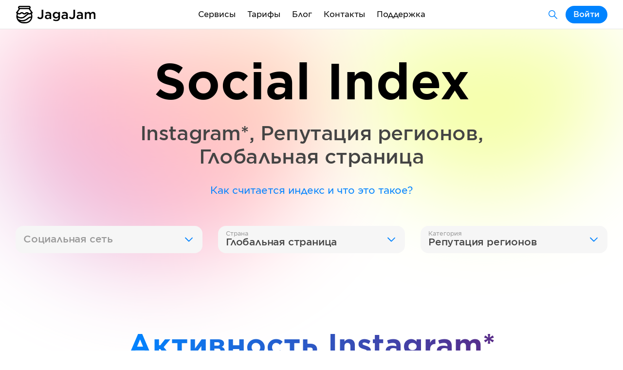

--- FILE ---
content_type: text/html; charset=utf-8
request_url: https://jagajam.com/app/socialindex/instagram/global/regions-reputation
body_size: 88497
content:
<!DOCTYPE html><html lang="ru"><head><meta charSet="utf-8"/><title>Индекс активности Instagram* Репутация регионов Глобальная страница — JagaJam</title><meta name="title" content="Индекс активности Instagram* Репутация регионов Глобальная страница — JagaJam"/><meta name="description" content="Индекс активности Instagram* Репутация регионов Глобальная страница — мониторинг активности и эффективности социальных сетей в реальном времени. Наши данные помогут маркетологам, аналитикам и SMM специалистам построить эффективные стратегии продвижения своих страниц."/><meta name="keywords" content="Индекс активности, бенчмарки, средние метрики, средние значения, ориентиры, отрасль, Instagram*, Репутация регионов, Глобальная страница"/><meta property="og:title" content="Индекс активности Instagram* Репутация регионов Глобальная страница — JagaJam"/><meta property="og:description" content="Индекс активности Instagram* Репутация регионов Глобальная страница — мониторинг активности и эффективности социальных сетей в реальном времени. Наши данные помогут маркетологам, аналитикам и SMM специалистам построить эффективные стратегии продвижения своих страниц."/><meta property="og:image" content="https://jagajam.ru/images/sharing_socialindex.png"/><meta property="og:image:alt" content="Индекс активности Instagram* Репутация регионов Глобальная страница — JagaJam"/><meta property="og:url" content="https://jagajam.ru/app/socialindex/instagram/global/regions-reputation"/><meta property="og:type" content="website"/><meta property="fb:app_id" content="642699282449616"/><meta name="viewport" content="width=device-width, initial-scale=1, viewport-fit=cover"/><meta name="robots" content="noindex"/><meta name="next-head-count" content="14"/><meta charSet="UTF-8"/><meta http-equiv="X-UA-Compatible" content="ie=edge"/><link rel="apple-touch-icon" sizes="180x180" href="/favicons/apple-touch-icon.png"/><link rel="icon" type="image/png" sizes="32x32" href="/favicons/favicon-32x32.png"/><link rel="icon" type="image/png" sizes="16x16" href="/favicons/favicon-16x16.png"/><link rel="manifest" href="/favicons/site.webmanifest"/><link rel="mask-icon" href="/favicons/safari-pinned-tab.svg" color="#5bbad5"/><meta name="msapplication-TileColor" content="#da532c"/><meta name="theme-color" content="#ffffff"/><script src="https://widget.cloudpayments.ru/bundles/cloudpayments.js"></script><link rel="preload" href="/_next/static/css/f4df953f2d93a268.css" as="style"/><link rel="stylesheet" href="/_next/static/css/f4df953f2d93a268.css" data-n-g=""/><link rel="preload" href="/_next/static/css/f972946925c90233.css" as="style"/><link rel="stylesheet" href="/_next/static/css/f972946925c90233.css" data-n-p=""/><link rel="preload" href="/_next/static/css/57d3e56a427f0b23.css" as="style"/><link rel="stylesheet" href="/_next/static/css/57d3e56a427f0b23.css" data-n-p=""/><link rel="preload" href="/_next/static/css/627cca9e6e79629b.css" as="style"/><link rel="stylesheet" href="/_next/static/css/627cca9e6e79629b.css" data-n-p=""/><noscript data-n-css=""></noscript><script defer="" nomodule="" src="/_next/static/chunks/polyfills-5cd94c89d3acac5f.js"></script><script src="/_next/static/chunks/webpack-67460f614d04362b.js" defer=""></script><script src="/_next/static/chunks/framework-09f3afa64952aba4.js" defer=""></script><script src="/_next/static/chunks/main-8eb52b827e791813.js" defer=""></script><script src="/_next/static/chunks/pages/_app-5e3494003f70cb04.js" defer=""></script><script src="/_next/static/chunks/4b358913-6bfd60bb6151a091.js" defer=""></script><script src="/_next/static/chunks/4433-95b9e2d92c70f1b4.js" defer=""></script><script src="/_next/static/chunks/308-b45f35e00fc12a79.js" defer=""></script><script src="/_next/static/chunks/6233-7668745309ddabbb.js" defer=""></script><script src="/_next/static/chunks/1700-b69dc091d0ccfe5d.js" defer=""></script><script src="/_next/static/chunks/3194-ddad99b4fd97194b.js" defer=""></script><script src="/_next/static/chunks/pages/app/socialindex/%5BsocialType%5D/%5Bcountry%5D/%5Bindustry%5D-4f21c2159c3aa42d.js" defer=""></script><script src="/_next/static/11hKd5YmL-2rxMuPeq9lL/_buildManifest.js" defer=""></script><script src="/_next/static/11hKd5YmL-2rxMuPeq9lL/_ssgManifest.js" defer=""></script><script src="/_next/static/11hKd5YmL-2rxMuPeq9lL/_middlewareManifest.js" defer=""></script></head><body><div id="__next" data-reactroot=""><div class="Header_headerPadding__KJn1I"><header class="Segment_element__JwLE5 Header_element__oMdG1"><div class="Container_element__ZsVYA Header_container__5Cq2E"><div class="Header_logo__BCxEF"><a class="Link_element__nwZ1X Link_active__QaGeS " href="/"></a><a class="Link_element__nwZ1X Link_active__QaGeS " href="/"></a></div><div class="Header_mobileMenu__uOJLe"><div class="Popup_element__HcPkb" style="width:auto"><span class="Text_element__6lE7J Header_burger__sqV85 Text_m__1jsk_" style="max-width:undefined;--paddingLeft:0px">Меню</span><div class="Popup_list__wdyI1 Popup_mobileFull__0USbe Popup_header__a2Rsm Popup_m__MibMu Popup_right__wE4as" style="max-height:390px"><div style="max-height:390px"><a class="Link_element__nwZ1X PopupButton_element__wht9I Link_active__QaGeS " href="/"><span class="Text_element__6lE7J PopupButton_text__z6kzD Text_m__1jsk_" style="max-width:undefined;--paddingLeft:0px">Статистика</span></a><a class="Link_element__nwZ1X PopupButton_element__wht9I" href="/influence"><span class="Text_element__6lE7J PopupButton_text__z6kzD Text_m__1jsk_" style="max-width:undefined;--paddingLeft:0px">Поиск блогеров</span></a><a class="Link_element__nwZ1X PopupButton_element__wht9I" href="/rating"><span class="Text_element__6lE7J PopupButton_text__z6kzD Text_m__1jsk_" style="max-width:undefined;--paddingLeft:0px">Рейтинг страниц</span></a><a class="Link_element__nwZ1X PopupButton_element__wht9I" href="/socialindex"><span class="Text_element__6lE7J PopupButton_text__z6kzD Text_m__1jsk_" style="max-width:undefined;--paddingLeft:0px">Индекс активности</span></a><a class="Link_element__nwZ1X PopupButton_element__wht9I" href="/analytics"><span class="Text_element__6lE7J PopupButton_text__z6kzD Text_m__1jsk_" style="max-width:undefined;--paddingLeft:0px">Аналитика</span></a><div class="PopupDivider_element__LJ6_L"></div><a class="Link_element__nwZ1X PopupButton_element__wht9I" href="/plans"><span class="Text_element__6lE7J PopupButton_text__z6kzD Text_m__1jsk_" style="max-width:undefined;--paddingLeft:0px">Тарифы</span></a><a class="Link_element__nwZ1X PopupButton_element__wht9I" href="/blog"><span class="Text_element__6lE7J PopupButton_text__z6kzD Text_m__1jsk_" style="max-width:undefined;--paddingLeft:0px">Блог</span></a><a class="Link_element__nwZ1X PopupButton_element__wht9I" href="/contacts"><span class="Text_element__6lE7J PopupButton_text__z6kzD Text_m__1jsk_" style="max-width:undefined;--paddingLeft:0px">Контакты</span></a><a class="Link_element__nwZ1X PopupButton_element__wht9I" href="/agreements"><span class="Text_element__6lE7J PopupButton_text__z6kzD Text_m__1jsk_" style="max-width:undefined;--paddingLeft:0px">Документы</span></a><a class="Link_element__nwZ1X PopupButton_element__wht9I" href="/support"><span class="Text_element__6lE7J PopupButton_text__z6kzD Text_m__1jsk_" style="max-width:undefined;--paddingLeft:0px">Поддержка</span></a></div></div></div></div><div class="Header_menu__gmtti"><div class="Popup_element__HcPkb" style="width:auto"><div class="Link_element__nwZ1X Link_element__nwZ1X Header_menuItem__o6h4C Link_active__QaGeS ">Сервисы</div><div class="Popup_list__wdyI1 Popup_mobileFull__0USbe Popup_header__a2Rsm Popup_s__bG9CU Popup_right__wE4as"><div><a class="Link_element__nwZ1X PopupButton_element__wht9I Link_active__QaGeS " href="/"><div class="PopupButton_left__GGedp"><div class="PopupButton_level__vICTO"></div><div class="PopupButton_level__vICTO"></div><div class="PopupButton_level__vICTO"></div></div><span class="Text_element__6lE7J PopupButton_text__z6kzD Text_m__1jsk_" style="max-width:undefined;--paddingLeft:0px">Статистика</span></a><a class="Link_element__nwZ1X PopupButton_element__wht9I" href="/influence"><div class="PopupButton_left__GGedp"><div class="PopupButton_level__vICTO"></div><div class="PopupButton_level__vICTO"></div><div class="PopupButton_level__vICTO"></div></div><span class="Text_element__6lE7J PopupButton_text__z6kzD Text_m__1jsk_" style="max-width:undefined;--paddingLeft:0px">Поиск блогеров</span></a><a class="Link_element__nwZ1X PopupButton_element__wht9I" href="/rating"><div class="PopupButton_left__GGedp"><div class="PopupButton_level__vICTO"></div><div class="PopupButton_level__vICTO"></div><div class="PopupButton_level__vICTO"></div></div><span class="Text_element__6lE7J PopupButton_text__z6kzD Text_m__1jsk_" style="max-width:undefined;--paddingLeft:0px">Рейтинг страниц</span></a><a class="Link_element__nwZ1X PopupButton_element__wht9I" href="/socialindex"><div class="PopupButton_left__GGedp"><div class="PopupButton_level__vICTO"></div><div class="PopupButton_level__vICTO"></div><div class="PopupButton_level__vICTO"></div></div><span class="Text_element__6lE7J PopupButton_text__z6kzD Text_m__1jsk_" style="max-width:undefined;--paddingLeft:0px">Индекс активности</span></a><div class="PopupDivider_element__LJ6_L"></div><a class="Link_element__nwZ1X PopupButton_element__wht9I" href="/analytics"><div class="PopupButton_left__GGedp"><div class="PopupButton_level__vICTO"></div><div class="PopupButton_level__vICTO"></div><div class="PopupButton_level__vICTO"></div></div><span class="Text_element__6lE7J PopupButton_text__z6kzD Text_m__1jsk_" style="max-width:undefined;--paddingLeft:0px">Аналитика</span></a></div></div></div><a class="Link_element__nwZ1X" href="/plans">Тарифы</a><a class="Link_element__nwZ1X" href="/blog">Блог</a><a class="Link_element__nwZ1X" href="/contacts">Контакты</a><a class="Link_element__nwZ1X" href="/support">Поддержка</a></div><div class="Header_account__i0S1o"><a class="Link_element__nwZ1X ButtonText_element__D7_H5 ButtonText_secondary__6Kyb1 ButtonText_sizeM__s7whv ButtonText_colorBlue__53Hc1 Header_products__A124a" href="/search"></a><button class="ButtonText_element__D7_H5 ButtonText_sizeM__s7whv ButtonText_colorBlue__53Hc1" type="button"><span>Войти</span></button></div></div></header></div><section class="Segment_element__JwLE5 Segment_background__IfTdh Segment_backgroundTop__5NZka"><div class="Segment_bgBlur___7kG4"></div><div class="Segment_circle1__d6b5h"></div><div class="Segment_circle2__xH9TV"></div><div class="Container_element__ZsVYA"><div class="Row_rowElement__XhKD0 Row_paddingXL__SeDvm"><div class="Col_element__XYY8G Col_size10__VMW9e Col_center__QhQvB"><div class="Title_element__jk5n5"><span class="Title_title__2O69y Title_heavy__dMZ8J Title_center__TKBXp">Social Index</span></div></div></div><div class="Row_rowElement__XhKD0 Row_paddingM__zKqny"><div class="Col_element__XYY8G Col_size8__lWT39 Col_center__QhQvB"><span class="Text_element__6lE7J Text_xl__0iUig Text_center__F4THI Text_semibold__bD0Jd" style="max-width:undefined;--paddingLeft:0px"><span class="TextColor_element__J5RBP TextColor_colorSuperDark__yPONj off-html-to-image-textColor">Instagram*<!-- -->, <!-- -->Репутация регионов<!-- -->, <!-- -->Глобальная страница</span></span></div></div><div class="Row_rowElement__XhKD0 Row_paddingL__VK3Jz"><div class="Col_element__XYY8G Col_size10__VMW9e Col_center__QhQvB"><span class="Text_element__6lE7J Text_m__1jsk_ Text_center__F4THI" style="max-width:100%;--paddingLeft:0px"><div class="Link_element__nwZ1X Link_element__nwZ1X Link_active__QaGeS ">Как считается индекс и что это такое?</div></span></div></div><div class="Row_rowElement__XhKD0 Row_paddingXL__SeDvm"></div><div class="Col_element__XYY8G Col_size12__6KTpD Col_center__QhQvB"><div class="ButtonText_groupElement__6Xn07 ButtonText_full__yCIS5"><div class="Select_element__3ohdJ" style="--iconColor:"><div class="Popup_element__HcPkb" style="width:auto"><button class="Select_main__OI6Ni" type="button"><div class="Select_content__I1lVH"><span class="Select_label__yBitB Select_placeholder__39wq2">Социальная сеть</span><span class="Select_text__Tu2Pk"></span></div></button><div class="Popup_list__wdyI1 Popup_s__bG9CU"><div style="max-height:265px"><button class="PopupButton_element__wht9I" type="button"><div class="PopupButton_left__GGedp"><div class="PopupButton_level__vICTO"></div><div class="PopupButton_level__vICTO"></div><div class="PopupButton_level__vICTO"></div></div><span class="Text_element__6lE7J PopupButton_text__z6kzD Text_m__1jsk_" style="max-width:undefined;--paddingLeft:0px">ВКонтакте</span></button><button class="PopupButton_element__wht9I" type="button"><div class="PopupButton_left__GGedp"><div class="PopupButton_level__vICTO"></div><div class="PopupButton_level__vICTO"></div><div class="PopupButton_level__vICTO"></div></div><span class="Text_element__6lE7J PopupButton_text__z6kzD Text_m__1jsk_" style="max-width:undefined;--paddingLeft:0px">Twitter</span></button><button class="PopupButton_element__wht9I" type="button"><div class="PopupButton_left__GGedp"><div class="PopupButton_level__vICTO"></div><div class="PopupButton_level__vICTO"></div><div class="PopupButton_level__vICTO"></div></div><span class="Text_element__6lE7J PopupButton_text__z6kzD Text_m__1jsk_" style="max-width:undefined;--paddingLeft:0px">Одноклассники</span></button><button class="PopupButton_element__wht9I" type="button"><div class="PopupButton_left__GGedp"><div class="PopupButton_level__vICTO"></div><div class="PopupButton_level__vICTO"></div><div class="PopupButton_level__vICTO"></div></div><span class="Text_element__6lE7J PopupButton_text__z6kzD Text_m__1jsk_" style="max-width:undefined;--paddingLeft:0px">TikTok</span></button><button class="PopupButton_element__wht9I" type="button"><div class="PopupButton_left__GGedp"><div class="PopupButton_level__vICTO"></div><div class="PopupButton_level__vICTO"></div><div class="PopupButton_level__vICTO"></div></div><span class="Text_element__6lE7J PopupButton_text__z6kzD Text_m__1jsk_" style="max-width:undefined;--paddingLeft:0px">Telegram</span></button><button class="PopupButton_element__wht9I" type="button"><div class="PopupButton_left__GGedp"><div class="PopupButton_level__vICTO"></div><div class="PopupButton_level__vICTO"></div><div class="PopupButton_level__vICTO"></div></div><span class="Text_element__6lE7J PopupButton_text__z6kzD Text_m__1jsk_" style="max-width:undefined;--paddingLeft:0px">Яндекс.Дзен</span></button><button class="PopupButton_element__wht9I" type="button"><div class="PopupButton_left__GGedp"><div class="PopupButton_level__vICTO"></div><div class="PopupButton_level__vICTO"></div><div class="PopupButton_level__vICTO"></div></div><span class="Text_element__6lE7J PopupButton_text__z6kzD Text_m__1jsk_" style="max-width:undefined;--paddingLeft:0px">Rutube</span></button><button class="PopupButton_element__wht9I" type="button"><div class="PopupButton_left__GGedp"><div class="PopupButton_level__vICTO"></div><div class="PopupButton_level__vICTO"></div><div class="PopupButton_level__vICTO"></div></div><span class="Text_element__6lE7J PopupButton_text__z6kzD Text_m__1jsk_" style="max-width:undefined;--paddingLeft:0px">YouTube</span></button><button class="PopupButton_element__wht9I" type="button"><div class="PopupButton_left__GGedp"><div class="PopupButton_level__vICTO"></div><div class="PopupButton_level__vICTO"></div><div class="PopupButton_level__vICTO"></div></div><span class="Text_element__6lE7J PopupButton_text__z6kzD Text_m__1jsk_" style="max-width:undefined;--paddingLeft:0px">Viber</span></button><button class="PopupButton_element__wht9I" type="button"><div class="PopupButton_left__GGedp"><div class="PopupButton_level__vICTO"></div><div class="PopupButton_level__vICTO"></div><div class="PopupButton_level__vICTO"></div></div><span class="Text_element__6lE7J PopupButton_text__z6kzD Text_m__1jsk_" style="max-width:undefined;--paddingLeft:0px">TenChat</span></button><button class="PopupButton_element__wht9I" type="button"><div class="PopupButton_left__GGedp"><div class="PopupButton_level__vICTO"></div><div class="PopupButton_level__vICTO"></div><div class="PopupButton_level__vICTO"></div></div><span class="Text_element__6lE7J PopupButton_text__z6kzD Text_m__1jsk_" style="max-width:undefined;--paddingLeft:0px">VC.RU</span></button><button class="PopupButton_element__wht9I" type="button"><div class="PopupButton_left__GGedp"><div class="PopupButton_level__vICTO"></div><div class="PopupButton_level__vICTO"></div><div class="PopupButton_level__vICTO"></div></div><span class="Text_element__6lE7J PopupButton_text__z6kzD Text_m__1jsk_" style="max-width:undefined;--paddingLeft:0px">MAX</span></button></div></div></div></div><div class="Select_element__3ohdJ" style="--iconColor:"><div class="Popup_element__HcPkb" style="width:auto"><button class="Select_main__OI6Ni" type="button"><div class="Select_content__I1lVH"><span class="Select_label__yBitB">Страна</span><span class="Select_text__Tu2Pk">Глобальная страница</span></div></button><div class="Popup_list__wdyI1 Popup_s__bG9CU"><div style="max-height:290px"><button class="PopupButton_element__wht9I PopupButton_level0__ZW_aQ" type="button"><div class="PopupButton_left__GGedp"><div class="PopupButton_level__vICTO"></div><div class="PopupButton_level__vICTO"></div><div class="PopupButton_level__vICTO"></div></div><span class="Text_element__6lE7J PopupButton_text__z6kzD Text_m__1jsk_" style="max-width:undefined;--paddingLeft:0px">Canada</span></button><button class="PopupButton_element__wht9I PopupButton_level0__ZW_aQ" type="button"><div class="PopupButton_left__GGedp"><div class="PopupButton_level__vICTO"></div><div class="PopupButton_level__vICTO"></div><div class="PopupButton_level__vICTO"></div></div><span class="Text_element__6lE7J PopupButton_text__z6kzD Text_m__1jsk_" style="max-width:undefined;--paddingLeft:0px">India</span></button><button class="PopupButton_element__wht9I PopupButton_level0__ZW_aQ" type="button"><div class="PopupButton_left__GGedp"><div class="PopupButton_level__vICTO"></div><div class="PopupButton_level__vICTO"></div><div class="PopupButton_level__vICTO"></div></div><span class="Text_element__6lE7J PopupButton_text__z6kzD Text_m__1jsk_" style="max-width:undefined;--paddingLeft:0px">Indonesia</span></button><button class="PopupButton_element__wht9I PopupButton_level0__ZW_aQ" type="button"><div class="PopupButton_left__GGedp"><div class="PopupButton_level__vICTO"></div><div class="PopupButton_level__vICTO"></div><div class="PopupButton_level__vICTO"></div></div><span class="Text_element__6lE7J PopupButton_text__z6kzD Text_m__1jsk_" style="max-width:undefined;--paddingLeft:0px">Spain</span></button><button class="PopupButton_element__wht9I PopupButton_level0__ZW_aQ" type="button"><div class="PopupButton_left__GGedp"><div class="PopupButton_level__vICTO"></div><div class="PopupButton_level__vICTO"></div><div class="PopupButton_level__vICTO"></div></div><span class="Text_element__6lE7J PopupButton_text__z6kzD Text_m__1jsk_" style="max-width:undefined;--paddingLeft:0px">Turkey</span></button><button class="PopupButton_element__wht9I PopupButton_level0__ZW_aQ" type="button"><div class="PopupButton_left__GGedp"><div class="PopupButton_level__vICTO"></div><div class="PopupButton_level__vICTO"></div><div class="PopupButton_level__vICTO"></div></div><span class="Text_element__6lE7J PopupButton_text__z6kzD Text_m__1jsk_" style="max-width:undefined;--paddingLeft:0px">United States</span></button><button class="PopupButton_element__wht9I PopupButton_level0__ZW_aQ" type="button"><div class="PopupButton_left__GGedp"><div class="PopupButton_level__vICTO"></div><div class="PopupButton_level__vICTO"></div><div class="PopupButton_level__vICTO"></div></div><span class="Text_element__6lE7J PopupButton_text__z6kzD Text_m__1jsk_" style="max-width:undefined;--paddingLeft:0px">Австралия</span></button><button class="PopupButton_element__wht9I PopupButton_level0__ZW_aQ" type="button"><div class="PopupButton_left__GGedp"><div class="PopupButton_level__vICTO"></div><div class="PopupButton_level__vICTO"></div><div class="PopupButton_level__vICTO"></div></div><span class="Text_element__6lE7J PopupButton_text__z6kzD Text_m__1jsk_" style="max-width:undefined;--paddingLeft:0px">Азербайджан</span></button><button class="PopupButton_element__wht9I PopupButton_level0__ZW_aQ" type="button"><div class="PopupButton_left__GGedp"><div class="PopupButton_level__vICTO"></div><div class="PopupButton_level__vICTO"></div><div class="PopupButton_level__vICTO"></div></div><span class="Text_element__6lE7J PopupButton_text__z6kzD Text_m__1jsk_" style="max-width:undefined;--paddingLeft:0px">Аргентина</span></button><button class="PopupButton_element__wht9I PopupButton_level0__ZW_aQ" type="button"><div class="PopupButton_left__GGedp"><div class="PopupButton_level__vICTO"></div><div class="PopupButton_level__vICTO"></div><div class="PopupButton_level__vICTO"></div></div><span class="Text_element__6lE7J PopupButton_text__z6kzD Text_m__1jsk_" style="max-width:undefined;--paddingLeft:0px">Армения</span></button><button class="PopupButton_element__wht9I PopupButton_level0__ZW_aQ" type="button"><div class="PopupButton_left__GGedp"><div class="PopupButton_level__vICTO"></div><div class="PopupButton_level__vICTO"></div><div class="PopupButton_level__vICTO"></div></div><span class="Text_element__6lE7J PopupButton_text__z6kzD Text_m__1jsk_" style="max-width:undefined;--paddingLeft:0px">Беларусь</span></button><button class="PopupButton_element__wht9I PopupButton_level0__ZW_aQ" type="button"><div class="PopupButton_left__GGedp"><div class="PopupButton_level__vICTO"></div><div class="PopupButton_level__vICTO"></div><div class="PopupButton_level__vICTO"></div></div><span class="Text_element__6lE7J PopupButton_text__z6kzD Text_m__1jsk_" style="max-width:undefined;--paddingLeft:0px">Бразилия</span></button><button class="PopupButton_element__wht9I PopupButton_level0__ZW_aQ" type="button"><div class="PopupButton_left__GGedp"><div class="PopupButton_level__vICTO"></div><div class="PopupButton_level__vICTO"></div><div class="PopupButton_level__vICTO"></div></div><span class="Text_element__6lE7J PopupButton_text__z6kzD Text_m__1jsk_" style="max-width:undefined;--paddingLeft:0px">Великобритания</span></button><button class="PopupButton_element__wht9I PopupButton_level0__ZW_aQ" type="button"><div class="PopupButton_left__GGedp"><div class="PopupButton_level__vICTO"></div><div class="PopupButton_level__vICTO"></div><div class="PopupButton_level__vICTO"></div></div><span class="Text_element__6lE7J PopupButton_text__z6kzD Text_m__1jsk_" style="max-width:undefined;--paddingLeft:0px">Венесуэла</span></button><button class="PopupButton_element__wht9I PopupButton_level0__ZW_aQ" type="button"><div class="PopupButton_left__GGedp"><div class="PopupButton_level__vICTO"></div><div class="PopupButton_level__vICTO"></div><div class="PopupButton_level__vICTO"></div></div><span class="Text_element__6lE7J PopupButton_text__z6kzD Text_m__1jsk_" style="max-width:undefined;--paddingLeft:0px">Германия</span></button><button class="PopupButton_element__wht9I PopupButton_active__8zHd7 active PopupButton_level0__ZW_aQ" type="button"><div class="PopupButton_left__GGedp"><div class="PopupButton_level__vICTO"></div><div class="PopupButton_level__vICTO"></div><div class="PopupButton_level__vICTO"></div></div><span class="Text_element__6lE7J PopupButton_text__z6kzD Text_m__1jsk_" style="max-width:undefined;--paddingLeft:0px">Глобальная страница</span></button><button class="PopupButton_element__wht9I PopupButton_level0__ZW_aQ" type="button"><div class="PopupButton_left__GGedp"><div class="PopupButton_level__vICTO"></div><div class="PopupButton_level__vICTO"></div><div class="PopupButton_level__vICTO"></div></div><span class="Text_element__6lE7J PopupButton_text__z6kzD Text_m__1jsk_" style="max-width:undefined;--paddingLeft:0px">Грузия</span></button><button class="PopupButton_element__wht9I PopupButton_level0__ZW_aQ" type="button"><div class="PopupButton_left__GGedp"><div class="PopupButton_level__vICTO"></div><div class="PopupButton_level__vICTO"></div><div class="PopupButton_level__vICTO"></div></div><span class="Text_element__6lE7J PopupButton_text__z6kzD Text_m__1jsk_" style="max-width:undefined;--paddingLeft:0px">Италия</span></button><button class="PopupButton_element__wht9I PopupButton_level0__ZW_aQ" type="button"><div class="PopupButton_left__GGedp"><div class="PopupButton_level__vICTO"></div><div class="PopupButton_level__vICTO"></div><div class="PopupButton_level__vICTO"></div></div><span class="Text_element__6lE7J PopupButton_text__z6kzD Text_m__1jsk_" style="max-width:undefined;--paddingLeft:0px">Казахстан</span></button><button class="PopupButton_element__wht9I PopupButton_level0__ZW_aQ" type="button"><div class="PopupButton_left__GGedp"><div class="PopupButton_level__vICTO"></div><div class="PopupButton_level__vICTO"></div><div class="PopupButton_level__vICTO"></div></div><span class="Text_element__6lE7J PopupButton_text__z6kzD Text_m__1jsk_" style="max-width:undefined;--paddingLeft:0px">Китайская Республика (Тайвань)</span></button><button class="PopupButton_element__wht9I PopupButton_level0__ZW_aQ" type="button"><div class="PopupButton_left__GGedp"><div class="PopupButton_level__vICTO"></div><div class="PopupButton_level__vICTO"></div><div class="PopupButton_level__vICTO"></div></div><span class="Text_element__6lE7J PopupButton_text__z6kzD Text_m__1jsk_" style="max-width:undefined;--paddingLeft:0px">Колумбия</span></button><button class="PopupButton_element__wht9I PopupButton_level0__ZW_aQ" type="button"><div class="PopupButton_left__GGedp"><div class="PopupButton_level__vICTO"></div><div class="PopupButton_level__vICTO"></div><div class="PopupButton_level__vICTO"></div></div><span class="Text_element__6lE7J PopupButton_text__z6kzD Text_m__1jsk_" style="max-width:undefined;--paddingLeft:0px">Кыргызстан</span></button><button class="PopupButton_element__wht9I PopupButton_level0__ZW_aQ" type="button"><div class="PopupButton_left__GGedp"><div class="PopupButton_level__vICTO"></div><div class="PopupButton_level__vICTO"></div><div class="PopupButton_level__vICTO"></div></div><span class="Text_element__6lE7J PopupButton_text__z6kzD Text_m__1jsk_" style="max-width:undefined;--paddingLeft:0px">Малайзия</span></button><button class="PopupButton_element__wht9I PopupButton_level0__ZW_aQ" type="button"><div class="PopupButton_left__GGedp"><div class="PopupButton_level__vICTO"></div><div class="PopupButton_level__vICTO"></div><div class="PopupButton_level__vICTO"></div></div><span class="Text_element__6lE7J PopupButton_text__z6kzD Text_m__1jsk_" style="max-width:undefined;--paddingLeft:0px">Мексика</span></button><button class="PopupButton_element__wht9I PopupButton_level0__ZW_aQ" type="button"><div class="PopupButton_left__GGedp"><div class="PopupButton_level__vICTO"></div><div class="PopupButton_level__vICTO"></div><div class="PopupButton_level__vICTO"></div></div><span class="Text_element__6lE7J PopupButton_text__z6kzD Text_m__1jsk_" style="max-width:undefined;--paddingLeft:0px">Молдавия</span></button><button class="PopupButton_element__wht9I PopupButton_level0__ZW_aQ" type="button"><div class="PopupButton_left__GGedp"><div class="PopupButton_level__vICTO"></div><div class="PopupButton_level__vICTO"></div><div class="PopupButton_level__vICTO"></div></div><span class="Text_element__6lE7J PopupButton_text__z6kzD Text_m__1jsk_" style="max-width:undefined;--paddingLeft:0px">Россия</span></button><button class="PopupButton_element__wht9I PopupButton_level1__OSJ1j" type="button"><div class="PopupButton_left__GGedp"><div class="PopupButton_level__vICTO"></div><div class="PopupButton_level__vICTO"></div><div class="PopupButton_level__vICTO"></div></div><span class="Text_element__6lE7J PopupButton_text__z6kzD Text_m__1jsk_" style="max-width:undefined;--paddingLeft:0px">Алтайский край</span></button><button class="PopupButton_element__wht9I PopupButton_level1__OSJ1j" type="button"><div class="PopupButton_left__GGedp"><div class="PopupButton_level__vICTO"></div><div class="PopupButton_level__vICTO"></div><div class="PopupButton_level__vICTO"></div></div><span class="Text_element__6lE7J PopupButton_text__z6kzD Text_m__1jsk_" style="max-width:undefined;--paddingLeft:0px">Калининградская область</span></button><button class="PopupButton_element__wht9I PopupButton_level1__OSJ1j" type="button"><div class="PopupButton_left__GGedp"><div class="PopupButton_level__vICTO"></div><div class="PopupButton_level__vICTO"></div><div class="PopupButton_level__vICTO"></div></div><span class="Text_element__6lE7J PopupButton_text__z6kzD Text_m__1jsk_" style="max-width:undefined;--paddingLeft:0px">Краснодарский край</span></button><button class="PopupButton_element__wht9I PopupButton_level1__OSJ1j" type="button"><div class="PopupButton_left__GGedp"><div class="PopupButton_level__vICTO"></div><div class="PopupButton_level__vICTO"></div><div class="PopupButton_level__vICTO"></div></div><span class="Text_element__6lE7J PopupButton_text__z6kzD Text_m__1jsk_" style="max-width:undefined;--paddingLeft:0px">Крым</span></button><button class="PopupButton_element__wht9I PopupButton_level1__OSJ1j" type="button"><div class="PopupButton_left__GGedp"><div class="PopupButton_level__vICTO"></div><div class="PopupButton_level__vICTO"></div><div class="PopupButton_level__vICTO"></div></div><span class="Text_element__6lE7J PopupButton_text__z6kzD Text_m__1jsk_" style="max-width:undefined;--paddingLeft:0px">Ленинградская область</span></button><button class="PopupButton_element__wht9I PopupButton_level1__OSJ1j" type="button"><div class="PopupButton_left__GGedp"><div class="PopupButton_level__vICTO"></div><div class="PopupButton_level__vICTO"></div><div class="PopupButton_level__vICTO"></div></div><span class="Text_element__6lE7J PopupButton_text__z6kzD Text_m__1jsk_" style="max-width:undefined;--paddingLeft:0px">Москва</span></button><button class="PopupButton_element__wht9I PopupButton_level1__OSJ1j" type="button"><div class="PopupButton_left__GGedp"><div class="PopupButton_level__vICTO"></div><div class="PopupButton_level__vICTO"></div><div class="PopupButton_level__vICTO"></div></div><span class="Text_element__6lE7J PopupButton_text__z6kzD Text_m__1jsk_" style="max-width:undefined;--paddingLeft:0px">Московская область</span></button><button class="PopupButton_element__wht9I PopupButton_level1__OSJ1j" type="button"><div class="PopupButton_left__GGedp"><div class="PopupButton_level__vICTO"></div><div class="PopupButton_level__vICTO"></div><div class="PopupButton_level__vICTO"></div></div><span class="Text_element__6lE7J PopupButton_text__z6kzD Text_m__1jsk_" style="max-width:undefined;--paddingLeft:0px">Республика Алтай</span></button><button class="PopupButton_element__wht9I PopupButton_level1__OSJ1j" type="button"><div class="PopupButton_left__GGedp"><div class="PopupButton_level__vICTO"></div><div class="PopupButton_level__vICTO"></div><div class="PopupButton_level__vICTO"></div></div><span class="Text_element__6lE7J PopupButton_text__z6kzD Text_m__1jsk_" style="max-width:undefined;--paddingLeft:0px">Республика Татарстан</span></button><button class="PopupButton_element__wht9I PopupButton_level0__ZW_aQ" type="button"><div class="PopupButton_left__GGedp"><div class="PopupButton_level__vICTO"></div><div class="PopupButton_level__vICTO"></div><div class="PopupButton_level__vICTO"></div></div><span class="Text_element__6lE7J PopupButton_text__z6kzD Text_m__1jsk_" style="max-width:undefined;--paddingLeft:0px">Сербия</span></button><button class="PopupButton_element__wht9I PopupButton_level0__ZW_aQ" type="button"><div class="PopupButton_left__GGedp"><div class="PopupButton_level__vICTO"></div><div class="PopupButton_level__vICTO"></div><div class="PopupButton_level__vICTO"></div></div><span class="Text_element__6lE7J PopupButton_text__z6kzD Text_m__1jsk_" style="max-width:undefined;--paddingLeft:0px">Таджикистан</span></button><button class="PopupButton_element__wht9I PopupButton_level0__ZW_aQ" type="button"><div class="PopupButton_left__GGedp"><div class="PopupButton_level__vICTO"></div><div class="PopupButton_level__vICTO"></div><div class="PopupButton_level__vICTO"></div></div><span class="Text_element__6lE7J PopupButton_text__z6kzD Text_m__1jsk_" style="max-width:undefined;--paddingLeft:0px">Туркменистан</span></button><button class="PopupButton_element__wht9I PopupButton_level0__ZW_aQ" type="button"><div class="PopupButton_left__GGedp"><div class="PopupButton_level__vICTO"></div><div class="PopupButton_level__vICTO"></div><div class="PopupButton_level__vICTO"></div></div><span class="Text_element__6lE7J PopupButton_text__z6kzD Text_m__1jsk_" style="max-width:undefined;--paddingLeft:0px">Узбекистан</span></button><button class="PopupButton_element__wht9I PopupButton_level0__ZW_aQ" type="button"><div class="PopupButton_left__GGedp"><div class="PopupButton_level__vICTO"></div><div class="PopupButton_level__vICTO"></div><div class="PopupButton_level__vICTO"></div></div><span class="Text_element__6lE7J PopupButton_text__z6kzD Text_m__1jsk_" style="max-width:undefined;--paddingLeft:0px">Украина</span></button><button class="PopupButton_element__wht9I PopupButton_level0__ZW_aQ" type="button"><div class="PopupButton_left__GGedp"><div class="PopupButton_level__vICTO"></div><div class="PopupButton_level__vICTO"></div><div class="PopupButton_level__vICTO"></div></div><span class="Text_element__6lE7J PopupButton_text__z6kzD Text_m__1jsk_" style="max-width:undefined;--paddingLeft:0px">Филиппины</span></button><button class="PopupButton_element__wht9I PopupButton_level0__ZW_aQ" type="button"><div class="PopupButton_left__GGedp"><div class="PopupButton_level__vICTO"></div><div class="PopupButton_level__vICTO"></div><div class="PopupButton_level__vICTO"></div></div><span class="Text_element__6lE7J PopupButton_text__z6kzD Text_m__1jsk_" style="max-width:undefined;--paddingLeft:0px">Франция</span></button></div></div></div></div><div class="Select_element__3ohdJ" style="--iconColor:"><div class="Popup_element__HcPkb" style="width:auto"><button class="Select_main__OI6Ni" type="button"><div class="Select_content__I1lVH"><span class="Select_label__yBitB">Категория</span><span class="Select_text__Tu2Pk">Репутация регионов</span></div></button><div class="Popup_list__wdyI1 Popup_s__bG9CU"><div style="max-height:290px"><button class="PopupButton_element__wht9I PopupButton_level0__ZW_aQ" type="button"><div class="PopupButton_left__GGedp"><div class="PopupButton_level__vICTO"></div><div class="PopupButton_level__vICTO"></div><div class="PopupButton_level__vICTO"></div></div><span class="Text_element__6lE7J PopupButton_text__z6kzD Text_m__1jsk_" style="max-width:undefined;--paddingLeft:0px">Бренды</span></button><button class="PopupButton_element__wht9I PopupButton_level1__OSJ1j" type="button"><div class="PopupButton_left__GGedp"><div class="PopupButton_level__vICTO"></div><div class="PopupButton_level__vICTO"></div><div class="PopupButton_level__vICTO"></div></div><span class="Text_element__6lE7J PopupButton_text__z6kzD Text_m__1jsk_" style="max-width:undefined;--paddingLeft:0px">Авиакомпании</span></button><button class="PopupButton_element__wht9I PopupButton_level1__OSJ1j" type="button"><div class="PopupButton_left__GGedp"><div class="PopupButton_level__vICTO"></div><div class="PopupButton_level__vICTO"></div><div class="PopupButton_level__vICTO"></div></div><span class="Text_element__6lE7J PopupButton_text__z6kzD Text_m__1jsk_" style="max-width:undefined;--paddingLeft:0px">Авто / Мото</span></button><button class="PopupButton_element__wht9I PopupButton_level2__D642P" type="button"><div class="PopupButton_left__GGedp"><div class="PopupButton_level__vICTO"></div><div class="PopupButton_level__vICTO"></div><div class="PopupButton_level__vICTO"></div></div><span class="Text_element__6lE7J PopupButton_text__z6kzD Text_m__1jsk_" style="max-width:undefined;--paddingLeft:0px">АЗС</span></button><button class="PopupButton_element__wht9I PopupButton_level2__D642P" type="button"><div class="PopupButton_left__GGedp"><div class="PopupButton_level__vICTO"></div><div class="PopupButton_level__vICTO"></div><div class="PopupButton_level__vICTO"></div></div><span class="Text_element__6lE7J PopupButton_text__z6kzD Text_m__1jsk_" style="max-width:undefined;--paddingLeft:0px">Автомобильные дилеры</span></button><button class="PopupButton_element__wht9I PopupButton_level2__D642P" type="button"><div class="PopupButton_left__GGedp"><div class="PopupButton_level__vICTO"></div><div class="PopupButton_level__vICTO"></div><div class="PopupButton_level__vICTO"></div></div><span class="Text_element__6lE7J PopupButton_text__z6kzD Text_m__1jsk_" style="max-width:undefined;--paddingLeft:0px">Автопроизводители</span></button><button class="PopupButton_element__wht9I PopupButton_level2__D642P" type="button"><div class="PopupButton_left__GGedp"><div class="PopupButton_level__vICTO"></div><div class="PopupButton_level__vICTO"></div><div class="PopupButton_level__vICTO"></div></div><span class="Text_element__6lE7J PopupButton_text__z6kzD Text_m__1jsk_" style="max-width:undefined;--paddingLeft:0px">Автотовары</span></button><button class="PopupButton_element__wht9I PopupButton_level2__D642P" type="button"><div class="PopupButton_left__GGedp"><div class="PopupButton_level__vICTO"></div><div class="PopupButton_level__vICTO"></div><div class="PopupButton_level__vICTO"></div></div><span class="Text_element__6lE7J PopupButton_text__z6kzD Text_m__1jsk_" style="max-width:undefined;--paddingLeft:0px">Мото</span></button><button class="PopupButton_element__wht9I PopupButton_level1__OSJ1j" type="button"><div class="PopupButton_left__GGedp"><div class="PopupButton_level__vICTO"></div><div class="PopupButton_level__vICTO"></div><div class="PopupButton_level__vICTO"></div></div><span class="Text_element__6lE7J PopupButton_text__z6kzD Text_m__1jsk_" style="max-width:undefined;--paddingLeft:0px">Алкоголь</span></button><button class="PopupButton_element__wht9I PopupButton_level2__D642P" type="button"><div class="PopupButton_left__GGedp"><div class="PopupButton_level__vICTO"></div><div class="PopupButton_level__vICTO"></div><div class="PopupButton_level__vICTO"></div></div><span class="Text_element__6lE7J PopupButton_text__z6kzD Text_m__1jsk_" style="max-width:undefined;--paddingLeft:0px">Вина</span></button><button class="PopupButton_element__wht9I PopupButton_level2__D642P" type="button"><div class="PopupButton_left__GGedp"><div class="PopupButton_level__vICTO"></div><div class="PopupButton_level__vICTO"></div><div class="PopupButton_level__vICTO"></div></div><span class="Text_element__6lE7J PopupButton_text__z6kzD Text_m__1jsk_" style="max-width:undefined;--paddingLeft:0px">Крепкие спиртные напитки</span></button><button class="PopupButton_element__wht9I PopupButton_level2__D642P" type="button"><div class="PopupButton_left__GGedp"><div class="PopupButton_level__vICTO"></div><div class="PopupButton_level__vICTO"></div><div class="PopupButton_level__vICTO"></div></div><span class="Text_element__6lE7J PopupButton_text__z6kzD Text_m__1jsk_" style="max-width:undefined;--paddingLeft:0px">Пиво</span></button><button class="PopupButton_element__wht9I PopupButton_level1__OSJ1j" type="button"><div class="PopupButton_left__GGedp"><div class="PopupButton_level__vICTO"></div><div class="PopupButton_level__vICTO"></div><div class="PopupButton_level__vICTO"></div></div><span class="Text_element__6lE7J PopupButton_text__z6kzD Text_m__1jsk_" style="max-width:undefined;--paddingLeft:0px">Детские товары</span></button><button class="PopupButton_element__wht9I PopupButton_level2__D642P" type="button"><div class="PopupButton_left__GGedp"><div class="PopupButton_level__vICTO"></div><div class="PopupButton_level__vICTO"></div><div class="PopupButton_level__vICTO"></div></div><span class="Text_element__6lE7J PopupButton_text__z6kzD Text_m__1jsk_" style="max-width:undefined;--paddingLeft:0px">Детская гигиена</span></button><button class="PopupButton_element__wht9I PopupButton_level2__D642P" type="button"><div class="PopupButton_left__GGedp"><div class="PopupButton_level__vICTO"></div><div class="PopupButton_level__vICTO"></div><div class="PopupButton_level__vICTO"></div></div><span class="Text_element__6lE7J PopupButton_text__z6kzD Text_m__1jsk_" style="max-width:undefined;--paddingLeft:0px">Детские аксессуары</span></button><button class="PopupButton_element__wht9I PopupButton_level2__D642P" type="button"><div class="PopupButton_left__GGedp"><div class="PopupButton_level__vICTO"></div><div class="PopupButton_level__vICTO"></div><div class="PopupButton_level__vICTO"></div></div><span class="Text_element__6lE7J PopupButton_text__z6kzD Text_m__1jsk_" style="max-width:undefined;--paddingLeft:0px">Детские игрушки</span></button><button class="PopupButton_element__wht9I PopupButton_level1__OSJ1j" type="button"><div class="PopupButton_left__GGedp"><div class="PopupButton_level__vICTO"></div><div class="PopupButton_level__vICTO"></div><div class="PopupButton_level__vICTO"></div></div><span class="Text_element__6lE7J PopupButton_text__z6kzD Text_m__1jsk_" style="max-width:undefined;--paddingLeft:0px">Издательства</span></button><button class="PopupButton_element__wht9I PopupButton_level1__OSJ1j" type="button"><div class="PopupButton_left__GGedp"><div class="PopupButton_level__vICTO"></div><div class="PopupButton_level__vICTO"></div><div class="PopupButton_level__vICTO"></div></div><span class="Text_element__6lE7J PopupButton_text__z6kzD Text_m__1jsk_" style="max-width:undefined;--paddingLeft:0px">Корпорации и компании</span></button><button class="PopupButton_element__wht9I PopupButton_level1__OSJ1j" type="button"><div class="PopupButton_left__GGedp"><div class="PopupButton_level__vICTO"></div><div class="PopupButton_level__vICTO"></div><div class="PopupButton_level__vICTO"></div></div><span class="Text_element__6lE7J PopupButton_text__z6kzD Text_m__1jsk_" style="max-width:undefined;--paddingLeft:0px">Красота и Здоровье</span></button><button class="PopupButton_element__wht9I PopupButton_level2__D642P" type="button"><div class="PopupButton_left__GGedp"><div class="PopupButton_level__vICTO"></div><div class="PopupButton_level__vICTO"></div><div class="PopupButton_level__vICTO"></div></div><span class="Text_element__6lE7J PopupButton_text__z6kzD Text_m__1jsk_" style="max-width:undefined;--paddingLeft:0px">Гигиена</span></button><button class="PopupButton_element__wht9I PopupButton_level2__D642P" type="button"><div class="PopupButton_left__GGedp"><div class="PopupButton_level__vICTO"></div><div class="PopupButton_level__vICTO"></div><div class="PopupButton_level__vICTO"></div></div><span class="Text_element__6lE7J PopupButton_text__z6kzD Text_m__1jsk_" style="max-width:undefined;--paddingLeft:0px">Косметика и Парфюмерия</span></button><button class="PopupButton_element__wht9I PopupButton_level2__D642P" type="button"><div class="PopupButton_left__GGedp"><div class="PopupButton_level__vICTO"></div><div class="PopupButton_level__vICTO"></div><div class="PopupButton_level__vICTO"></div></div><span class="Text_element__6lE7J PopupButton_text__z6kzD Text_m__1jsk_" style="max-width:undefined;--paddingLeft:0px">Лекарственные препараты и БАДы</span></button><button class="PopupButton_element__wht9I PopupButton_level1__OSJ1j" type="button"><div class="PopupButton_left__GGedp"><div class="PopupButton_level__vICTO"></div><div class="PopupButton_level__vICTO"></div><div class="PopupButton_level__vICTO"></div></div><span class="Text_element__6lE7J PopupButton_text__z6kzD Text_m__1jsk_" style="max-width:undefined;--paddingLeft:0px">Мода</span></button><button class="PopupButton_element__wht9I PopupButton_level2__D642P" type="button"><div class="PopupButton_left__GGedp"><div class="PopupButton_level__vICTO"></div><div class="PopupButton_level__vICTO"></div><div class="PopupButton_level__vICTO"></div></div><span class="Text_element__6lE7J PopupButton_text__z6kzD Text_m__1jsk_" style="max-width:undefined;--paddingLeft:0px">Аксессуары</span></button><button class="PopupButton_element__wht9I PopupButton_level2__D642P" type="button"><div class="PopupButton_left__GGedp"><div class="PopupButton_level__vICTO"></div><div class="PopupButton_level__vICTO"></div><div class="PopupButton_level__vICTO"></div></div><span class="Text_element__6lE7J PopupButton_text__z6kzD Text_m__1jsk_" style="max-width:undefined;--paddingLeft:0px">Обувь</span></button><button class="PopupButton_element__wht9I PopupButton_level2__D642P" type="button"><div class="PopupButton_left__GGedp"><div class="PopupButton_level__vICTO"></div><div class="PopupButton_level__vICTO"></div><div class="PopupButton_level__vICTO"></div></div><span class="Text_element__6lE7J PopupButton_text__z6kzD Text_m__1jsk_" style="max-width:undefined;--paddingLeft:0px">Одежда</span></button><button class="PopupButton_element__wht9I PopupButton_level2__D642P" type="button"><div class="PopupButton_left__GGedp"><div class="PopupButton_level__vICTO"></div><div class="PopupButton_level__vICTO"></div><div class="PopupButton_level__vICTO"></div></div><span class="Text_element__6lE7J PopupButton_text__z6kzD Text_m__1jsk_" style="max-width:undefined;--paddingLeft:0px">Ювелирные изделия</span></button><button class="PopupButton_element__wht9I PopupButton_level1__OSJ1j" type="button"><div class="PopupButton_left__GGedp"><div class="PopupButton_level__vICTO"></div><div class="PopupButton_level__vICTO"></div><div class="PopupButton_level__vICTO"></div></div><span class="Text_element__6lE7J PopupButton_text__z6kzD Text_m__1jsk_" style="max-width:undefined;--paddingLeft:0px">Напитки</span></button><button class="PopupButton_element__wht9I PopupButton_level2__D642P" type="button"><div class="PopupButton_left__GGedp"><div class="PopupButton_level__vICTO"></div><div class="PopupButton_level__vICTO"></div><div class="PopupButton_level__vICTO"></div></div><span class="Text_element__6lE7J PopupButton_text__z6kzD Text_m__1jsk_" style="max-width:undefined;--paddingLeft:0px">Безалкогольные напитки</span></button><button class="PopupButton_element__wht9I PopupButton_level2__D642P" type="button"><div class="PopupButton_left__GGedp"><div class="PopupButton_level__vICTO"></div><div class="PopupButton_level__vICTO"></div><div class="PopupButton_level__vICTO"></div></div><span class="Text_element__6lE7J PopupButton_text__z6kzD Text_m__1jsk_" style="max-width:undefined;--paddingLeft:0px">Вода</span></button><button class="PopupButton_element__wht9I PopupButton_level2__D642P" type="button"><div class="PopupButton_left__GGedp"><div class="PopupButton_level__vICTO"></div><div class="PopupButton_level__vICTO"></div><div class="PopupButton_level__vICTO"></div></div><span class="Text_element__6lE7J PopupButton_text__z6kzD Text_m__1jsk_" style="max-width:undefined;--paddingLeft:0px">Кофе и чай</span></button><button class="PopupButton_element__wht9I PopupButton_level1__OSJ1j" type="button"><div class="PopupButton_left__GGedp"><div class="PopupButton_level__vICTO"></div><div class="PopupButton_level__vICTO"></div><div class="PopupButton_level__vICTO"></div></div><span class="Text_element__6lE7J PopupButton_text__z6kzD Text_m__1jsk_" style="max-width:undefined;--paddingLeft:0px">Продукты питания</span></button><button class="PopupButton_element__wht9I PopupButton_level2__D642P" type="button"><div class="PopupButton_left__GGedp"><div class="PopupButton_level__vICTO"></div><div class="PopupButton_level__vICTO"></div><div class="PopupButton_level__vICTO"></div></div><span class="Text_element__6lE7J PopupButton_text__z6kzD Text_m__1jsk_" style="max-width:undefined;--paddingLeft:0px">Детское питание</span></button><button class="PopupButton_element__wht9I PopupButton_level2__D642P" type="button"><div class="PopupButton_left__GGedp"><div class="PopupButton_level__vICTO"></div><div class="PopupButton_level__vICTO"></div><div class="PopupButton_level__vICTO"></div></div><span class="Text_element__6lE7J PopupButton_text__z6kzD Text_m__1jsk_" style="max-width:undefined;--paddingLeft:0px">Кондитерские изделия</span></button><button class="PopupButton_element__wht9I PopupButton_level2__D642P" type="button"><div class="PopupButton_left__GGedp"><div class="PopupButton_level__vICTO"></div><div class="PopupButton_level__vICTO"></div><div class="PopupButton_level__vICTO"></div></div><span class="Text_element__6lE7J PopupButton_text__z6kzD Text_m__1jsk_" style="max-width:undefined;--paddingLeft:0px">Молочная продукция</span></button><button class="PopupButton_element__wht9I PopupButton_level1__OSJ1j" type="button"><div class="PopupButton_left__GGedp"><div class="PopupButton_level__vICTO"></div><div class="PopupButton_level__vICTO"></div><div class="PopupButton_level__vICTO"></div></div><span class="Text_element__6lE7J PopupButton_text__z6kzD Text_m__1jsk_" style="max-width:undefined;--paddingLeft:0px">Промышленность</span></button><button class="PopupButton_element__wht9I PopupButton_level1__OSJ1j" type="button"><div class="PopupButton_left__GGedp"><div class="PopupButton_level__vICTO"></div><div class="PopupButton_level__vICTO"></div><div class="PopupButton_level__vICTO"></div></div><span class="Text_element__6lE7J PopupButton_text__z6kzD Text_m__1jsk_" style="max-width:undefined;--paddingLeft:0px">Розничная торговля</span></button><button class="PopupButton_element__wht9I PopupButton_level2__D642P" type="button"><div class="PopupButton_left__GGedp"><div class="PopupButton_level__vICTO"></div><div class="PopupButton_level__vICTO"></div><div class="PopupButton_level__vICTO"></div></div><span class="Text_element__6lE7J PopupButton_text__z6kzD Text_m__1jsk_" style="max-width:undefined;--paddingLeft:0px">Аптеки</span></button><button class="PopupButton_element__wht9I PopupButton_level2__D642P" type="button"><div class="PopupButton_left__GGedp"><div class="PopupButton_level__vICTO"></div><div class="PopupButton_level__vICTO"></div><div class="PopupButton_level__vICTO"></div></div><span class="Text_element__6lE7J PopupButton_text__z6kzD Text_m__1jsk_" style="max-width:undefined;--paddingLeft:0px">Магазины детских товаров</span></button><button class="PopupButton_element__wht9I PopupButton_level2__D642P" type="button"><div class="PopupButton_left__GGedp"><div class="PopupButton_level__vICTO"></div><div class="PopupButton_level__vICTO"></div><div class="PopupButton_level__vICTO"></div></div><span class="Text_element__6lE7J PopupButton_text__z6kzD Text_m__1jsk_" style="max-width:undefined;--paddingLeft:0px">Магазины косметики и парфюмерии</span></button><button class="PopupButton_element__wht9I PopupButton_level2__D642P" type="button"><div class="PopupButton_left__GGedp"><div class="PopupButton_level__vICTO"></div><div class="PopupButton_level__vICTO"></div><div class="PopupButton_level__vICTO"></div></div><span class="Text_element__6lE7J PopupButton_text__z6kzD Text_m__1jsk_" style="max-width:undefined;--paddingLeft:0px">Магазины одежды и аксессуаров</span></button><button class="PopupButton_element__wht9I PopupButton_level2__D642P" type="button"><div class="PopupButton_left__GGedp"><div class="PopupButton_level__vICTO"></div><div class="PopupButton_level__vICTO"></div><div class="PopupButton_level__vICTO"></div></div><span class="Text_element__6lE7J PopupButton_text__z6kzD Text_m__1jsk_" style="max-width:undefined;--paddingLeft:0px">Магазины спорттоваров</span></button><button class="PopupButton_element__wht9I PopupButton_level2__D642P" type="button"><div class="PopupButton_left__GGedp"><div class="PopupButton_level__vICTO"></div><div class="PopupButton_level__vICTO"></div><div class="PopupButton_level__vICTO"></div></div><span class="Text_element__6lE7J PopupButton_text__z6kzD Text_m__1jsk_" style="max-width:undefined;--paddingLeft:0px">Магазины товаров для дома и дачи</span></button><button class="PopupButton_element__wht9I PopupButton_level2__D642P" type="button"><div class="PopupButton_left__GGedp"><div class="PopupButton_level__vICTO"></div><div class="PopupButton_level__vICTO"></div><div class="PopupButton_level__vICTO"></div></div><span class="Text_element__6lE7J PopupButton_text__z6kzD Text_m__1jsk_" style="max-width:undefined;--paddingLeft:0px">Магазины электроники</span></button><button class="PopupButton_element__wht9I PopupButton_level2__D642P" type="button"><div class="PopupButton_left__GGedp"><div class="PopupButton_level__vICTO"></div><div class="PopupButton_level__vICTO"></div><div class="PopupButton_level__vICTO"></div></div><span class="Text_element__6lE7J PopupButton_text__z6kzD Text_m__1jsk_" style="max-width:undefined;--paddingLeft:0px">Продуктовые магазины</span></button><button class="PopupButton_element__wht9I PopupButton_level2__D642P" type="button"><div class="PopupButton_left__GGedp"><div class="PopupButton_level__vICTO"></div><div class="PopupButton_level__vICTO"></div><div class="PopupButton_level__vICTO"></div></div><span class="Text_element__6lE7J PopupButton_text__z6kzD Text_m__1jsk_" style="max-width:undefined;--paddingLeft:0px">Торговые центры</span></button><button class="PopupButton_element__wht9I PopupButton_level1__OSJ1j" type="button"><div class="PopupButton_left__GGedp"><div class="PopupButton_level__vICTO"></div><div class="PopupButton_level__vICTO"></div><div class="PopupButton_level__vICTO"></div></div><span class="Text_element__6lE7J PopupButton_text__z6kzD Text_m__1jsk_" style="max-width:undefined;--paddingLeft:0px">Розничная торговля – Еда</span></button><button class="PopupButton_element__wht9I PopupButton_level1__OSJ1j" type="button"><div class="PopupButton_left__GGedp"><div class="PopupButton_level__vICTO"></div><div class="PopupButton_level__vICTO"></div><div class="PopupButton_level__vICTO"></div></div><span class="Text_element__6lE7J PopupButton_text__z6kzD Text_m__1jsk_" style="max-width:undefined;--paddingLeft:0px">Спорттовары</span></button><button class="PopupButton_element__wht9I PopupButton_level1__OSJ1j" type="button"><div class="PopupButton_left__GGedp"><div class="PopupButton_level__vICTO"></div><div class="PopupButton_level__vICTO"></div><div class="PopupButton_level__vICTO"></div></div><span class="Text_element__6lE7J PopupButton_text__z6kzD Text_m__1jsk_" style="max-width:undefined;--paddingLeft:0px">Строительство и ремонт</span></button><button class="PopupButton_element__wht9I PopupButton_level1__OSJ1j" type="button"><div class="PopupButton_left__GGedp"><div class="PopupButton_level__vICTO"></div><div class="PopupButton_level__vICTO"></div><div class="PopupButton_level__vICTO"></div></div><span class="Text_element__6lE7J PopupButton_text__z6kzD Text_m__1jsk_" style="max-width:undefined;--paddingLeft:0px">Телеком</span></button><button class="PopupButton_element__wht9I PopupButton_level1__OSJ1j" type="button"><div class="PopupButton_left__GGedp"><div class="PopupButton_level__vICTO"></div><div class="PopupButton_level__vICTO"></div><div class="PopupButton_level__vICTO"></div></div><span class="Text_element__6lE7J PopupButton_text__z6kzD Text_m__1jsk_" style="max-width:undefined;--paddingLeft:0px">Туризм и путешествия</span></button><button class="PopupButton_element__wht9I PopupButton_level2__D642P" type="button"><div class="PopupButton_left__GGedp"><div class="PopupButton_level__vICTO"></div><div class="PopupButton_level__vICTO"></div><div class="PopupButton_level__vICTO"></div></div><span class="Text_element__6lE7J PopupButton_text__z6kzD Text_m__1jsk_" style="max-width:undefined;--paddingLeft:0px">Бронирование путешествий</span></button><button class="PopupButton_element__wht9I PopupButton_level2__D642P" type="button"><div class="PopupButton_left__GGedp"><div class="PopupButton_level__vICTO"></div><div class="PopupButton_level__vICTO"></div><div class="PopupButton_level__vICTO"></div></div><span class="Text_element__6lE7J PopupButton_text__z6kzD Text_m__1jsk_" style="max-width:undefined;--paddingLeft:0px">Курорты и базы отдыха</span></button><button class="PopupButton_element__wht9I PopupButton_level2__D642P" type="button"><div class="PopupButton_left__GGedp"><div class="PopupButton_level__vICTO"></div><div class="PopupButton_level__vICTO"></div><div class="PopupButton_level__vICTO"></div></div><span class="Text_element__6lE7J PopupButton_text__z6kzD Text_m__1jsk_" style="max-width:undefined;--paddingLeft:0px">Отели</span></button><button class="PopupButton_element__wht9I PopupButton_level2__D642P" type="button"><div class="PopupButton_left__GGedp"><div class="PopupButton_level__vICTO"></div><div class="PopupButton_level__vICTO"></div><div class="PopupButton_level__vICTO"></div></div><span class="Text_element__6lE7J PopupButton_text__z6kzD Text_m__1jsk_" style="max-width:undefined;--paddingLeft:0px">Туристические агентства</span></button><button class="PopupButton_element__wht9I PopupButton_level2__D642P" type="button"><div class="PopupButton_left__GGedp"><div class="PopupButton_level__vICTO"></div><div class="PopupButton_level__vICTO"></div><div class="PopupButton_level__vICTO"></div></div><span class="Text_element__6lE7J PopupButton_text__z6kzD Text_m__1jsk_" style="max-width:undefined;--paddingLeft:0px">Туристско-информационный центр</span></button><button class="PopupButton_element__wht9I PopupButton_level1__OSJ1j" type="button"><div class="PopupButton_left__GGedp"><div class="PopupButton_level__vICTO"></div><div class="PopupButton_level__vICTO"></div><div class="PopupButton_level__vICTO"></div></div><span class="Text_element__6lE7J PopupButton_text__z6kzD Text_m__1jsk_" style="max-width:undefined;--paddingLeft:0px">Услуги</span></button><button class="PopupButton_element__wht9I PopupButton_level2__D642P" type="button"><div class="PopupButton_left__GGedp"><div class="PopupButton_level__vICTO"></div><div class="PopupButton_level__vICTO"></div><div class="PopupButton_level__vICTO"></div></div><span class="Text_element__6lE7J PopupButton_text__z6kzD Text_m__1jsk_" style="max-width:undefined;--paddingLeft:0px">Wellness</span></button><button class="PopupButton_element__wht9I PopupButton_level2__D642P" type="button"><div class="PopupButton_left__GGedp"><div class="PopupButton_level__vICTO"></div><div class="PopupButton_level__vICTO"></div><div class="PopupButton_level__vICTO"></div></div><span class="Text_element__6lE7J PopupButton_text__z6kzD Text_m__1jsk_" style="max-width:undefined;--paddingLeft:0px">Агентства недвижимости</span></button><button class="PopupButton_element__wht9I PopupButton_level2__D642P" type="button"><div class="PopupButton_left__GGedp"><div class="PopupButton_level__vICTO"></div><div class="PopupButton_level__vICTO"></div><div class="PopupButton_level__vICTO"></div></div><span class="Text_element__6lE7J PopupButton_text__z6kzD Text_m__1jsk_" style="max-width:undefined;--paddingLeft:0px">Рекламные агентства</span></button><button class="PopupButton_element__wht9I PopupButton_level2__D642P" type="button"><div class="PopupButton_left__GGedp"><div class="PopupButton_level__vICTO"></div><div class="PopupButton_level__vICTO"></div><div class="PopupButton_level__vICTO"></div></div><span class="Text_element__6lE7J PopupButton_text__z6kzD Text_m__1jsk_" style="max-width:undefined;--paddingLeft:0px">Службы доставки</span></button><button class="PopupButton_element__wht9I PopupButton_level2__D642P" type="button"><div class="PopupButton_left__GGedp"><div class="PopupButton_level__vICTO"></div><div class="PopupButton_level__vICTO"></div><div class="PopupButton_level__vICTO"></div></div><span class="Text_element__6lE7J PopupButton_text__z6kzD Text_m__1jsk_" style="max-width:undefined;--paddingLeft:0px">Транспорт</span></button><button class="PopupButton_element__wht9I PopupButton_level1__OSJ1j" type="button"><div class="PopupButton_left__GGedp"><div class="PopupButton_level__vICTO"></div><div class="PopupButton_level__vICTO"></div><div class="PopupButton_level__vICTO"></div></div><span class="Text_element__6lE7J PopupButton_text__z6kzD Text_m__1jsk_" style="max-width:undefined;--paddingLeft:0px">Финансы</span></button><button class="PopupButton_element__wht9I PopupButton_level2__D642P" type="button"><div class="PopupButton_left__GGedp"><div class="PopupButton_level__vICTO"></div><div class="PopupButton_level__vICTO"></div><div class="PopupButton_level__vICTO"></div></div><span class="Text_element__6lE7J PopupButton_text__z6kzD Text_m__1jsk_" style="max-width:undefined;--paddingLeft:0px">Банки</span></button><button class="PopupButton_element__wht9I PopupButton_level2__D642P" type="button"><div class="PopupButton_left__GGedp"><div class="PopupButton_level__vICTO"></div><div class="PopupButton_level__vICTO"></div><div class="PopupButton_level__vICTO"></div></div><span class="Text_element__6lE7J PopupButton_text__z6kzD Text_m__1jsk_" style="max-width:undefined;--paddingLeft:0px">Платежные системы</span></button><button class="PopupButton_element__wht9I PopupButton_level2__D642P" type="button"><div class="PopupButton_left__GGedp"><div class="PopupButton_level__vICTO"></div><div class="PopupButton_level__vICTO"></div><div class="PopupButton_level__vICTO"></div></div><span class="Text_element__6lE7J PopupButton_text__z6kzD Text_m__1jsk_" style="max-width:undefined;--paddingLeft:0px">Страхование</span></button><button class="PopupButton_element__wht9I PopupButton_level1__OSJ1j" type="button"><div class="PopupButton_left__GGedp"><div class="PopupButton_level__vICTO"></div><div class="PopupButton_level__vICTO"></div><div class="PopupButton_level__vICTO"></div></div><span class="Text_element__6lE7J PopupButton_text__z6kzD Text_m__1jsk_" style="max-width:undefined;--paddingLeft:0px">Хозяйственные товары</span></button><button class="PopupButton_element__wht9I PopupButton_level2__D642P" type="button"><div class="PopupButton_left__GGedp"><div class="PopupButton_level__vICTO"></div><div class="PopupButton_level__vICTO"></div><div class="PopupButton_level__vICTO"></div></div><span class="Text_element__6lE7J PopupButton_text__z6kzD Text_m__1jsk_" style="max-width:undefined;--paddingLeft:0px">Бытовая химия</span></button><button class="PopupButton_element__wht9I PopupButton_level2__D642P" type="button"><div class="PopupButton_left__GGedp"><div class="PopupButton_level__vICTO"></div><div class="PopupButton_level__vICTO"></div><div class="PopupButton_level__vICTO"></div></div><span class="Text_element__6lE7J PopupButton_text__z6kzD Text_m__1jsk_" style="max-width:undefined;--paddingLeft:0px">Канцтовары</span></button><button class="PopupButton_element__wht9I PopupButton_level2__D642P" type="button"><div class="PopupButton_left__GGedp"><div class="PopupButton_level__vICTO"></div><div class="PopupButton_level__vICTO"></div><div class="PopupButton_level__vICTO"></div></div><span class="Text_element__6lE7J PopupButton_text__z6kzD Text_m__1jsk_" style="max-width:undefined;--paddingLeft:0px">Товары для животных</span></button><button class="PopupButton_element__wht9I PopupButton_level1__OSJ1j" type="button"><div class="PopupButton_left__GGedp"><div class="PopupButton_level__vICTO"></div><div class="PopupButton_level__vICTO"></div><div class="PopupButton_level__vICTO"></div></div><span class="Text_element__6lE7J PopupButton_text__z6kzD Text_m__1jsk_" style="max-width:undefined;--paddingLeft:0px">Электроника</span></button><button class="PopupButton_element__wht9I PopupButton_level2__D642P" type="button"><div class="PopupButton_left__GGedp"><div class="PopupButton_level__vICTO"></div><div class="PopupButton_level__vICTO"></div><div class="PopupButton_level__vICTO"></div></div><span class="Text_element__6lE7J PopupButton_text__z6kzD Text_m__1jsk_" style="max-width:undefined;--paddingLeft:0px">Аудио</span></button><button class="PopupButton_element__wht9I PopupButton_level2__D642P" type="button"><div class="PopupButton_left__GGedp"><div class="PopupButton_level__vICTO"></div><div class="PopupButton_level__vICTO"></div><div class="PopupButton_level__vICTO"></div></div><span class="Text_element__6lE7J PopupButton_text__z6kzD Text_m__1jsk_" style="max-width:undefined;--paddingLeft:0px">Бытовая техника</span></button><button class="PopupButton_element__wht9I PopupButton_level2__D642P" type="button"><div class="PopupButton_left__GGedp"><div class="PopupButton_level__vICTO"></div><div class="PopupButton_level__vICTO"></div><div class="PopupButton_level__vICTO"></div></div><span class="Text_element__6lE7J PopupButton_text__z6kzD Text_m__1jsk_" style="max-width:undefined;--paddingLeft:0px">Игровые приставки</span></button><button class="PopupButton_element__wht9I PopupButton_level2__D642P" type="button"><div class="PopupButton_left__GGedp"><div class="PopupButton_level__vICTO"></div><div class="PopupButton_level__vICTO"></div><div class="PopupButton_level__vICTO"></div></div><span class="Text_element__6lE7J PopupButton_text__z6kzD Text_m__1jsk_" style="max-width:undefined;--paddingLeft:0px">Компьютеры</span></button><button class="PopupButton_element__wht9I PopupButton_level2__D642P" type="button"><div class="PopupButton_left__GGedp"><div class="PopupButton_level__vICTO"></div><div class="PopupButton_level__vICTO"></div><div class="PopupButton_level__vICTO"></div></div><span class="Text_element__6lE7J PopupButton_text__z6kzD Text_m__1jsk_" style="max-width:undefined;--paddingLeft:0px">Телефоны</span></button><button class="PopupButton_element__wht9I PopupButton_level2__D642P" type="button"><div class="PopupButton_left__GGedp"><div class="PopupButton_level__vICTO"></div><div class="PopupButton_level__vICTO"></div><div class="PopupButton_level__vICTO"></div></div><span class="Text_element__6lE7J PopupButton_text__z6kzD Text_m__1jsk_" style="max-width:undefined;--paddingLeft:0px">Фото- и видеотехника</span></button><button class="PopupButton_element__wht9I PopupButton_level1__OSJ1j" type="button"><div class="PopupButton_left__GGedp"><div class="PopupButton_level__vICTO"></div><div class="PopupButton_level__vICTO"></div><div class="PopupButton_level__vICTO"></div></div><span class="Text_element__6lE7J PopupButton_text__z6kzD Text_m__1jsk_" style="max-width:undefined;--paddingLeft:0px">Электронная коммерция</span></button><button class="PopupButton_element__wht9I PopupButton_level2__D642P" type="button"><div class="PopupButton_left__GGedp"><div class="PopupButton_level__vICTO"></div><div class="PopupButton_level__vICTO"></div><div class="PopupButton_level__vICTO"></div></div><span class="Text_element__6lE7J PopupButton_text__z6kzD Text_m__1jsk_" style="max-width:undefined;--paddingLeft:0px">Доставка еды</span></button><button class="PopupButton_element__wht9I PopupButton_level2__D642P" type="button"><div class="PopupButton_left__GGedp"><div class="PopupButton_level__vICTO"></div><div class="PopupButton_level__vICTO"></div><div class="PopupButton_level__vICTO"></div></div><span class="Text_element__6lE7J PopupButton_text__z6kzD Text_m__1jsk_" style="max-width:undefined;--paddingLeft:0px">Интернет-магазины</span></button><button class="PopupButton_element__wht9I PopupButton_level2__D642P" type="button"><div class="PopupButton_left__GGedp"><div class="PopupButton_level__vICTO"></div><div class="PopupButton_level__vICTO"></div><div class="PopupButton_level__vICTO"></div></div><span class="Text_element__6lE7J PopupButton_text__z6kzD Text_m__1jsk_" style="max-width:undefined;--paddingLeft:0px">Онлайн-сервисы</span></button><button class="PopupButton_element__wht9I PopupButton_level2__D642P" type="button"><div class="PopupButton_left__GGedp"><div class="PopupButton_level__vICTO"></div><div class="PopupButton_level__vICTO"></div><div class="PopupButton_level__vICTO"></div></div><span class="Text_element__6lE7J PopupButton_text__z6kzD Text_m__1jsk_" style="max-width:undefined;--paddingLeft:0px">Приложения</span></button><button class="PopupButton_element__wht9I PopupButton_level0__ZW_aQ" type="button"><div class="PopupButton_left__GGedp"><div class="PopupButton_level__vICTO"></div><div class="PopupButton_level__vICTO"></div><div class="PopupButton_level__vICTO"></div></div><span class="Text_element__6lE7J PopupButton_text__z6kzD Text_m__1jsk_" style="max-width:undefined;--paddingLeft:0px">Журналистика</span></button><button class="PopupButton_element__wht9I PopupButton_level0__ZW_aQ" type="button"><div class="PopupButton_left__GGedp"><div class="PopupButton_level__vICTO"></div><div class="PopupButton_level__vICTO"></div><div class="PopupButton_level__vICTO"></div></div><span class="Text_element__6lE7J PopupButton_text__z6kzD Text_m__1jsk_" style="max-width:undefined;--paddingLeft:0px">Индустрия развлечений</span></button><button class="PopupButton_element__wht9I PopupButton_level1__OSJ1j" type="button"><div class="PopupButton_left__GGedp"><div class="PopupButton_level__vICTO"></div><div class="PopupButton_level__vICTO"></div><div class="PopupButton_level__vICTO"></div></div><span class="Text_element__6lE7J PopupButton_text__z6kzD Text_m__1jsk_" style="max-width:undefined;--paddingLeft:0px">Интернет-порталы</span></button><button class="PopupButton_element__wht9I PopupButton_level1__OSJ1j" type="button"><div class="PopupButton_left__GGedp"><div class="PopupButton_level__vICTO"></div><div class="PopupButton_level__vICTO"></div><div class="PopupButton_level__vICTO"></div></div><span class="Text_element__6lE7J PopupButton_text__z6kzD Text_m__1jsk_" style="max-width:undefined;--paddingLeft:0px">Киноиндустрия</span></button><button class="PopupButton_element__wht9I PopupButton_level1__OSJ1j" type="button"><div class="PopupButton_left__GGedp"><div class="PopupButton_level__vICTO"></div><div class="PopupButton_level__vICTO"></div><div class="PopupButton_level__vICTO"></div></div><span class="Text_element__6lE7J PopupButton_text__z6kzD Text_m__1jsk_" style="max-width:undefined;--paddingLeft:0px">Книги</span></button><button class="PopupButton_element__wht9I PopupButton_level1__OSJ1j" type="button"><div class="PopupButton_left__GGedp"><div class="PopupButton_level__vICTO"></div><div class="PopupButton_level__vICTO"></div><div class="PopupButton_level__vICTO"></div></div><span class="Text_element__6lE7J PopupButton_text__z6kzD Text_m__1jsk_" style="max-width:undefined;--paddingLeft:0px">Компьютерные игры</span></button><button class="PopupButton_element__wht9I PopupButton_level1__OSJ1j" type="button"><div class="PopupButton_left__GGedp"><div class="PopupButton_level__vICTO"></div><div class="PopupButton_level__vICTO"></div><div class="PopupButton_level__vICTO"></div></div><span class="Text_element__6lE7J PopupButton_text__z6kzD Text_m__1jsk_" style="max-width:undefined;--paddingLeft:0px">Мероприятия</span></button><button class="PopupButton_element__wht9I PopupButton_level1__OSJ1j" type="button"><div class="PopupButton_left__GGedp"><div class="PopupButton_level__vICTO"></div><div class="PopupButton_level__vICTO"></div><div class="PopupButton_level__vICTO"></div></div><span class="Text_element__6lE7J PopupButton_text__z6kzD Text_m__1jsk_" style="max-width:undefined;--paddingLeft:0px">Музыкальная индустрия</span></button><button class="PopupButton_element__wht9I PopupButton_level1__OSJ1j" type="button"><div class="PopupButton_left__GGedp"><div class="PopupButton_level__vICTO"></div><div class="PopupButton_level__vICTO"></div><div class="PopupButton_level__vICTO"></div></div><span class="Text_element__6lE7J PopupButton_text__z6kzD Text_m__1jsk_" style="max-width:undefined;--paddingLeft:0px">Настольные игры</span></button><button class="PopupButton_element__wht9I PopupButton_level1__OSJ1j" type="button"><div class="PopupButton_left__GGedp"><div class="PopupButton_level__vICTO"></div><div class="PopupButton_level__vICTO"></div><div class="PopupButton_level__vICTO"></div></div><span class="Text_element__6lE7J PopupButton_text__z6kzD Text_m__1jsk_" style="max-width:undefined;--paddingLeft:0px">Персонажи</span></button><button class="PopupButton_element__wht9I PopupButton_level1__OSJ1j" type="button"><div class="PopupButton_left__GGedp"><div class="PopupButton_level__vICTO"></div><div class="PopupButton_level__vICTO"></div><div class="PopupButton_level__vICTO"></div></div><span class="Text_element__6lE7J PopupButton_text__z6kzD Text_m__1jsk_" style="max-width:undefined;--paddingLeft:0px">Социальные сервисы</span></button><button class="PopupButton_element__wht9I PopupButton_level0__ZW_aQ" type="button"><div class="PopupButton_left__GGedp"><div class="PopupButton_level__vICTO"></div><div class="PopupButton_level__vICTO"></div><div class="PopupButton_level__vICTO"></div></div><span class="Text_element__6lE7J PopupButton_text__z6kzD Text_m__1jsk_" style="max-width:undefined;--paddingLeft:0px">Искусство</span></button><button class="PopupButton_element__wht9I PopupButton_level0__ZW_aQ" type="button"><div class="PopupButton_left__GGedp"><div class="PopupButton_level__vICTO"></div><div class="PopupButton_level__vICTO"></div><div class="PopupButton_level__vICTO"></div></div><span class="Text_element__6lE7J PopupButton_text__z6kzD Text_m__1jsk_" style="max-width:undefined;--paddingLeft:0px">Маркетинг</span></button><button class="PopupButton_element__wht9I PopupButton_level0__ZW_aQ" type="button"><div class="PopupButton_left__GGedp"><div class="PopupButton_level__vICTO"></div><div class="PopupButton_level__vICTO"></div><div class="PopupButton_level__vICTO"></div></div><span class="Text_element__6lE7J PopupButton_text__z6kzD Text_m__1jsk_" style="max-width:undefined;--paddingLeft:0px">Медиа</span></button><button class="PopupButton_element__wht9I PopupButton_level1__OSJ1j" type="button"><div class="PopupButton_left__GGedp"><div class="PopupButton_level__vICTO"></div><div class="PopupButton_level__vICTO"></div><div class="PopupButton_level__vICTO"></div></div><span class="Text_element__6lE7J PopupButton_text__z6kzD Text_m__1jsk_" style="max-width:undefined;--paddingLeft:0px">Новостные агентства</span></button><button class="PopupButton_element__wht9I PopupButton_level1__OSJ1j" type="button"><div class="PopupButton_left__GGedp"><div class="PopupButton_level__vICTO"></div><div class="PopupButton_level__vICTO"></div><div class="PopupButton_level__vICTO"></div></div><span class="Text_element__6lE7J PopupButton_text__z6kzD Text_m__1jsk_" style="max-width:undefined;--paddingLeft:0px">Онлайн и печатные СМИ</span></button><button class="PopupButton_element__wht9I PopupButton_level1__OSJ1j" type="button"><div class="PopupButton_left__GGedp"><div class="PopupButton_level__vICTO"></div><div class="PopupButton_level__vICTO"></div><div class="PopupButton_level__vICTO"></div></div><span class="Text_element__6lE7J PopupButton_text__z6kzD Text_m__1jsk_" style="max-width:undefined;--paddingLeft:0px">Радио</span></button><button class="PopupButton_element__wht9I PopupButton_level1__OSJ1j" type="button"><div class="PopupButton_left__GGedp"><div class="PopupButton_level__vICTO"></div><div class="PopupButton_level__vICTO"></div><div class="PopupButton_level__vICTO"></div></div><span class="Text_element__6lE7J PopupButton_text__z6kzD Text_m__1jsk_" style="max-width:undefined;--paddingLeft:0px">Теле-, радио-шоу</span></button><button class="PopupButton_element__wht9I PopupButton_level1__OSJ1j" type="button"><div class="PopupButton_left__GGedp"><div class="PopupButton_level__vICTO"></div><div class="PopupButton_level__vICTO"></div><div class="PopupButton_level__vICTO"></div></div><span class="Text_element__6lE7J PopupButton_text__z6kzD Text_m__1jsk_" style="max-width:undefined;--paddingLeft:0px">Телеканалы</span></button><button class="PopupButton_element__wht9I PopupButton_level0__ZW_aQ" type="button"><div class="PopupButton_left__GGedp"><div class="PopupButton_level__vICTO"></div><div class="PopupButton_level__vICTO"></div><div class="PopupButton_level__vICTO"></div></div><span class="Text_element__6lE7J PopupButton_text__z6kzD Text_m__1jsk_" style="max-width:undefined;--paddingLeft:0px">Места</span></button><button class="PopupButton_element__wht9I PopupButton_level1__OSJ1j" type="button"><div class="PopupButton_left__GGedp"><div class="PopupButton_level__vICTO"></div><div class="PopupButton_level__vICTO"></div><div class="PopupButton_level__vICTO"></div></div><span class="Text_element__6lE7J PopupButton_text__z6kzD Text_m__1jsk_" style="max-width:undefined;--paddingLeft:0px">Жилые комплексы</span></button><button class="PopupButton_element__wht9I PopupButton_level1__OSJ1j" type="button"><div class="PopupButton_left__GGedp"><div class="PopupButton_level__vICTO"></div><div class="PopupButton_level__vICTO"></div><div class="PopupButton_level__vICTO"></div></div><span class="Text_element__6lE7J PopupButton_text__z6kzD Text_m__1jsk_" style="max-width:undefined;--paddingLeft:0px">Зоны отдыха и развлечений</span></button><button class="PopupButton_element__wht9I PopupButton_level1__OSJ1j" type="button"><div class="PopupButton_left__GGedp"><div class="PopupButton_level__vICTO"></div><div class="PopupButton_level__vICTO"></div><div class="PopupButton_level__vICTO"></div></div><span class="Text_element__6lE7J PopupButton_text__z6kzD Text_m__1jsk_" style="max-width:undefined;--paddingLeft:0px">Кафе и рестораны</span></button><button class="PopupButton_element__wht9I PopupButton_level1__OSJ1j" type="button"><div class="PopupButton_left__GGedp"><div class="PopupButton_level__vICTO"></div><div class="PopupButton_level__vICTO"></div><div class="PopupButton_level__vICTO"></div></div><span class="Text_element__6lE7J PopupButton_text__z6kzD Text_m__1jsk_" style="max-width:undefined;--paddingLeft:0px">Культурные центры</span></button><button class="PopupButton_element__wht9I PopupButton_level1__OSJ1j" type="button"><div class="PopupButton_left__GGedp"><div class="PopupButton_level__vICTO"></div><div class="PopupButton_level__vICTO"></div><div class="PopupButton_level__vICTO"></div></div><span class="Text_element__6lE7J PopupButton_text__z6kzD Text_m__1jsk_" style="max-width:undefined;--paddingLeft:0px">Ночные клубы</span></button><button class="PopupButton_element__wht9I PopupButton_level0__ZW_aQ" type="button"><div class="PopupButton_left__GGedp"><div class="PopupButton_level__vICTO"></div><div class="PopupButton_level__vICTO"></div><div class="PopupButton_level__vICTO"></div></div><span class="Text_element__6lE7J PopupButton_text__z6kzD Text_m__1jsk_" style="max-width:undefined;--paddingLeft:0px">Общество</span></button><button class="PopupButton_element__wht9I PopupButton_level1__OSJ1j" type="button"><div class="PopupButton_left__GGedp"><div class="PopupButton_level__vICTO"></div><div class="PopupButton_level__vICTO"></div><div class="PopupButton_level__vICTO"></div></div><span class="Text_element__6lE7J PopupButton_text__z6kzD Text_m__1jsk_" style="max-width:undefined;--paddingLeft:0px">Конференции</span></button><button class="PopupButton_element__wht9I PopupButton_level1__OSJ1j" type="button"><div class="PopupButton_left__GGedp"><div class="PopupButton_level__vICTO"></div><div class="PopupButton_level__vICTO"></div><div class="PopupButton_level__vICTO"></div></div><span class="Text_element__6lE7J PopupButton_text__z6kzD Text_m__1jsk_" style="max-width:undefined;--paddingLeft:0px">Образование</span></button><button class="PopupButton_element__wht9I PopupButton_level1__OSJ1j" type="button"><div class="PopupButton_left__GGedp"><div class="PopupButton_level__vICTO"></div><div class="PopupButton_level__vICTO"></div><div class="PopupButton_level__vICTO"></div></div><span class="Text_element__6lE7J PopupButton_text__z6kzD Text_m__1jsk_" style="max-width:undefined;--paddingLeft:0px">Политика</span></button><button class="PopupButton_element__wht9I PopupButton_level1__OSJ1j" type="button"><div class="PopupButton_left__GGedp"><div class="PopupButton_level__vICTO"></div><div class="PopupButton_level__vICTO"></div><div class="PopupButton_level__vICTO"></div></div><span class="Text_element__6lE7J PopupButton_text__z6kzD Text_m__1jsk_" style="max-width:undefined;--paddingLeft:0px">Правительство</span></button><button class="PopupButton_element__wht9I PopupButton_level1__OSJ1j" type="button"><div class="PopupButton_left__GGedp"><div class="PopupButton_level__vICTO"></div><div class="PopupButton_level__vICTO"></div><div class="PopupButton_level__vICTO"></div></div><span class="Text_element__6lE7J PopupButton_text__z6kzD Text_m__1jsk_" style="max-width:undefined;--paddingLeft:0px">Фонды</span></button><button class="PopupButton_element__wht9I PopupButton_level0__ZW_aQ" type="button"><div class="PopupButton_left__GGedp"><div class="PopupButton_level__vICTO"></div><div class="PopupButton_level__vICTO"></div><div class="PopupButton_level__vICTO"></div></div><span class="Text_element__6lE7J PopupButton_text__z6kzD Text_m__1jsk_" style="max-width:undefined;--paddingLeft:0px">Предпринимательство</span></button><button class="PopupButton_element__wht9I PopupButton_level0__ZW_aQ" type="button"><div class="PopupButton_left__GGedp"><div class="PopupButton_level__vICTO"></div><div class="PopupButton_level__vICTO"></div><div class="PopupButton_level__vICTO"></div></div><span class="Text_element__6lE7J PopupButton_text__z6kzD Text_m__1jsk_" style="max-width:undefined;--paddingLeft:0px">Спорт</span></button><button class="PopupButton_element__wht9I PopupButton_level1__OSJ1j" type="button"><div class="PopupButton_left__GGedp"><div class="PopupButton_level__vICTO"></div><div class="PopupButton_level__vICTO"></div><div class="PopupButton_level__vICTO"></div></div><span class="Text_element__6lE7J PopupButton_text__z6kzD Text_m__1jsk_" style="max-width:undefined;--paddingLeft:0px">Спортивные клубы</span></button><button class="PopupButton_element__wht9I PopupButton_level1__OSJ1j" type="button"><div class="PopupButton_left__GGedp"><div class="PopupButton_level__vICTO"></div><div class="PopupButton_level__vICTO"></div><div class="PopupButton_level__vICTO"></div></div><span class="Text_element__6lE7J PopupButton_text__z6kzD Text_m__1jsk_" style="max-width:undefined;--paddingLeft:0px">Спортивные мероприятия</span></button><button class="PopupButton_element__wht9I PopupButton_level1__OSJ1j" type="button"><div class="PopupButton_left__GGedp"><div class="PopupButton_level__vICTO"></div><div class="PopupButton_level__vICTO"></div><div class="PopupButton_level__vICTO"></div></div><span class="Text_element__6lE7J PopupButton_text__z6kzD Text_m__1jsk_" style="max-width:undefined;--paddingLeft:0px">Спортивные организации</span></button><button class="PopupButton_element__wht9I PopupButton_level1__OSJ1j" type="button"><div class="PopupButton_left__GGedp"><div class="PopupButton_level__vICTO"></div><div class="PopupButton_level__vICTO"></div><div class="PopupButton_level__vICTO"></div></div><span class="Text_element__6lE7J PopupButton_text__z6kzD Text_m__1jsk_" style="max-width:undefined;--paddingLeft:0px">Фитнес центры</span></button><button class="PopupButton_element__wht9I PopupButton_level0__ZW_aQ" type="button"><div class="PopupButton_left__GGedp"><div class="PopupButton_level__vICTO"></div><div class="PopupButton_level__vICTO"></div><div class="PopupButton_level__vICTO"></div></div><span class="Text_element__6lE7J PopupButton_text__z6kzD Text_m__1jsk_" style="max-width:undefined;--paddingLeft:0px">Стартапы</span></button><button class="PopupButton_element__wht9I PopupButton_level0__ZW_aQ" type="button"><div class="PopupButton_left__GGedp"><div class="PopupButton_level__vICTO"></div><div class="PopupButton_level__vICTO"></div><div class="PopupButton_level__vICTO"></div></div><span class="Text_element__6lE7J PopupButton_text__z6kzD Text_m__1jsk_" style="max-width:undefined;--paddingLeft:0px">Авто</span></button><button class="PopupButton_element__wht9I PopupButton_level1__OSJ1j" type="button"><div class="PopupButton_left__GGedp"><div class="PopupButton_level__vICTO"></div><div class="PopupButton_level__vICTO"></div><div class="PopupButton_level__vICTO"></div></div><span class="Text_element__6lE7J PopupButton_text__z6kzD Text_m__1jsk_" style="max-width:undefined;--paddingLeft:0px">Автозапчасти, автоаксессуары</span></button><button class="PopupButton_element__wht9I PopupButton_level1__OSJ1j" type="button"><div class="PopupButton_left__GGedp"><div class="PopupButton_level__vICTO"></div><div class="PopupButton_level__vICTO"></div><div class="PopupButton_level__vICTO"></div></div><span class="Text_element__6lE7J PopupButton_text__z6kzD Text_m__1jsk_" style="max-width:undefined;--paddingLeft:0px">Автосалон, авторынок</span></button><button class="PopupButton_element__wht9I PopupButton_level1__OSJ1j" type="button"><div class="PopupButton_left__GGedp"><div class="PopupButton_level__vICTO"></div><div class="PopupButton_level__vICTO"></div><div class="PopupButton_level__vICTO"></div></div><span class="Text_element__6lE7J PopupButton_text__z6kzD Text_m__1jsk_" style="max-width:undefined;--paddingLeft:0px">Автосервис, автотехцентр</span></button><button class="PopupButton_element__wht9I PopupButton_level1__OSJ1j" type="button"><div class="PopupButton_left__GGedp"><div class="PopupButton_level__vICTO"></div><div class="PopupButton_level__vICTO"></div><div class="PopupButton_level__vICTO"></div></div><span class="Text_element__6lE7J PopupButton_text__z6kzD Text_m__1jsk_" style="max-width:undefined;--paddingLeft:0px">Заправочная станция</span></button><button class="PopupButton_element__wht9I PopupButton_level1__OSJ1j" type="button"><div class="PopupButton_left__GGedp"><div class="PopupButton_level__vICTO"></div><div class="PopupButton_level__vICTO"></div><div class="PopupButton_level__vICTO"></div></div><span class="Text_element__6lE7J PopupButton_text__z6kzD Text_m__1jsk_" style="max-width:undefined;--paddingLeft:0px">Мойка машин</span></button><button class="PopupButton_element__wht9I PopupButton_level1__OSJ1j" type="button"><div class="PopupButton_left__GGedp"><div class="PopupButton_level__vICTO"></div><div class="PopupButton_level__vICTO"></div><div class="PopupButton_level__vICTO"></div></div><span class="Text_element__6lE7J PopupButton_text__z6kzD Text_m__1jsk_" style="max-width:undefined;--paddingLeft:0px">Обслуживание шин</span></button><button class="PopupButton_element__wht9I PopupButton_level2__D642P" type="button"><div class="PopupButton_left__GGedp"><div class="PopupButton_level__vICTO"></div><div class="PopupButton_level__vICTO"></div><div class="PopupButton_level__vICTO"></div></div><span class="Text_element__6lE7J PopupButton_text__z6kzD Text_m__1jsk_" style="max-width:undefined;--paddingLeft:0px">Шиномонтаж</span></button><button class="PopupButton_element__wht9I PopupButton_level1__OSJ1j" type="button"><div class="PopupButton_left__GGedp"><div class="PopupButton_level__vICTO"></div><div class="PopupButton_level__vICTO"></div><div class="PopupButton_level__vICTO"></div></div><span class="Text_element__6lE7J PopupButton_text__z6kzD Text_m__1jsk_" style="max-width:undefined;--paddingLeft:0px">Транспорт, перевозки</span></button><button class="PopupButton_element__wht9I PopupButton_level2__D642P" type="button"><div class="PopupButton_left__GGedp"><div class="PopupButton_level__vICTO"></div><div class="PopupButton_level__vICTO"></div><div class="PopupButton_level__vICTO"></div></div><span class="Text_element__6lE7J PopupButton_text__z6kzD Text_m__1jsk_" style="max-width:undefined;--paddingLeft:0px">Авиакомпания</span></button><button class="PopupButton_element__wht9I PopupButton_level2__D642P" type="button"><div class="PopupButton_left__GGedp"><div class="PopupButton_level__vICTO"></div><div class="PopupButton_level__vICTO"></div><div class="PopupButton_level__vICTO"></div></div><span class="Text_element__6lE7J PopupButton_text__z6kzD Text_m__1jsk_" style="max-width:undefined;--paddingLeft:0px">Такси</span></button><button class="PopupButton_element__wht9I PopupButton_level1__OSJ1j" type="button"><div class="PopupButton_left__GGedp"><div class="PopupButton_level__vICTO"></div><div class="PopupButton_level__vICTO"></div><div class="PopupButton_level__vICTO"></div></div><span class="Text_element__6lE7J PopupButton_text__z6kzD Text_m__1jsk_" style="max-width:undefined;--paddingLeft:0px">Школа вождения</span></button><button class="PopupButton_element__wht9I PopupButton_level0__ZW_aQ" type="button"><div class="PopupButton_left__GGedp"><div class="PopupButton_level__vICTO"></div><div class="PopupButton_level__vICTO"></div><div class="PopupButton_level__vICTO"></div></div><span class="Text_element__6lE7J PopupButton_text__z6kzD Text_m__1jsk_" style="max-width:undefined;--paddingLeft:0px">Бизнес и услуги</span></button><button class="PopupButton_element__wht9I PopupButton_level1__OSJ1j" type="button"><div class="PopupButton_left__GGedp"><div class="PopupButton_level__vICTO"></div><div class="PopupButton_level__vICTO"></div><div class="PopupButton_level__vICTO"></div></div><span class="Text_element__6lE7J PopupButton_text__z6kzD Text_m__1jsk_" style="max-width:undefined;--paddingLeft:0px">Агропром, сельское хозяйство</span></button><button class="PopupButton_element__wht9I PopupButton_level1__OSJ1j" type="button"><div class="PopupButton_left__GGedp"><div class="PopupButton_level__vICTO"></div><div class="PopupButton_level__vICTO"></div><div class="PopupButton_level__vICTO"></div></div><span class="Text_element__6lE7J PopupButton_text__z6kzD Text_m__1jsk_" style="max-width:undefined;--paddingLeft:0px">Ателье, ремонт, бытовые услуги</span></button><button class="PopupButton_element__wht9I PopupButton_level2__D642P" type="button"><div class="PopupButton_left__GGedp"><div class="PopupButton_level__vICTO"></div><div class="PopupButton_level__vICTO"></div><div class="PopupButton_level__vICTO"></div></div><span class="Text_element__6lE7J PopupButton_text__z6kzD Text_m__1jsk_" style="max-width:undefined;--paddingLeft:0px">Ателье по пошиву и ремонту одежды</span></button><button class="PopupButton_element__wht9I PopupButton_level2__D642P" type="button"><div class="PopupButton_left__GGedp"><div class="PopupButton_level__vICTO"></div><div class="PopupButton_level__vICTO"></div><div class="PopupButton_level__vICTO"></div></div><span class="Text_element__6lE7J PopupButton_text__z6kzD Text_m__1jsk_" style="max-width:undefined;--paddingLeft:0px">Бытовые услуги</span></button><button class="PopupButton_element__wht9I PopupButton_level2__D642P" type="button"><div class="PopupButton_left__GGedp"><div class="PopupButton_level__vICTO"></div><div class="PopupButton_level__vICTO"></div><div class="PopupButton_level__vICTO"></div></div><span class="Text_element__6lE7J PopupButton_text__z6kzD Text_m__1jsk_" style="max-width:undefined;--paddingLeft:0px">Дом моды</span></button><button class="PopupButton_element__wht9I PopupButton_level2__D642P" type="button"><div class="PopupButton_left__GGedp"><div class="PopupButton_level__vICTO"></div><div class="PopupButton_level__vICTO"></div><div class="PopupButton_level__vICTO"></div></div><span class="Text_element__6lE7J PopupButton_text__z6kzD Text_m__1jsk_" style="max-width:undefined;--paddingLeft:0px">Компьютерный ремонт и услуги</span></button><button class="PopupButton_element__wht9I PopupButton_level1__OSJ1j" type="button"><div class="PopupButton_left__GGedp"><div class="PopupButton_level__vICTO"></div><div class="PopupButton_level__vICTO"></div><div class="PopupButton_level__vICTO"></div></div><span class="Text_element__6lE7J PopupButton_text__z6kzD Text_m__1jsk_" style="max-width:undefined;--paddingLeft:0px">Баня, сауна</span></button><button class="PopupButton_element__wht9I PopupButton_level1__OSJ1j" type="button"><div class="PopupButton_left__GGedp"><div class="PopupButton_level__vICTO"></div><div class="PopupButton_level__vICTO"></div><div class="PopupButton_level__vICTO"></div></div><span class="Text_element__6lE7J PopupButton_text__z6kzD Text_m__1jsk_" style="max-width:undefined;--paddingLeft:0px">Веб-Дизайн</span></button><button class="PopupButton_element__wht9I PopupButton_level1__OSJ1j" type="button"><div class="PopupButton_left__GGedp"><div class="PopupButton_level__vICTO"></div><div class="PopupButton_level__vICTO"></div><div class="PopupButton_level__vICTO"></div></div><span class="Text_element__6lE7J PopupButton_text__z6kzD Text_m__1jsk_" style="max-width:undefined;--paddingLeft:0px">Деловой центр</span></button><button class="PopupButton_element__wht9I PopupButton_level1__OSJ1j" type="button"><div class="PopupButton_left__GGedp"><div class="PopupButton_level__vICTO"></div><div class="PopupButton_level__vICTO"></div><div class="PopupButton_level__vICTO"></div></div><span class="Text_element__6lE7J PopupButton_text__z6kzD Text_m__1jsk_" style="max-width:undefined;--paddingLeft:0px">Коммерческая организация, фирма</span></button><button class="PopupButton_element__wht9I PopupButton_level2__D642P" type="button"><div class="PopupButton_left__GGedp"><div class="PopupButton_level__vICTO"></div><div class="PopupButton_level__vICTO"></div><div class="PopupButton_level__vICTO"></div></div><span class="Text_element__6lE7J PopupButton_text__z6kzD Text_m__1jsk_" style="max-width:undefined;--paddingLeft:0px">IT-компания</span></button><button class="PopupButton_element__wht9I PopupButton_level2__D642P" type="button"><div class="PopupButton_left__GGedp"><div class="PopupButton_level__vICTO"></div><div class="PopupButton_level__vICTO"></div><div class="PopupButton_level__vICTO"></div></div><span class="Text_element__6lE7J PopupButton_text__z6kzD Text_m__1jsk_" style="max-width:undefined;--paddingLeft:0px">PR-агентство</span></button><button class="PopupButton_element__wht9I PopupButton_level2__D642P" type="button"><div class="PopupButton_left__GGedp"><div class="PopupButton_level__vICTO"></div><div class="PopupButton_level__vICTO"></div><div class="PopupButton_level__vICTO"></div></div><span class="Text_element__6lE7J PopupButton_text__z6kzD Text_m__1jsk_" style="max-width:undefined;--paddingLeft:0px">Интернет-провайдер</span></button><button class="PopupButton_element__wht9I PopupButton_level2__D642P" type="button"><div class="PopupButton_left__GGedp"><div class="PopupButton_level__vICTO"></div><div class="PopupButton_level__vICTO"></div><div class="PopupButton_level__vICTO"></div></div><span class="Text_element__6lE7J PopupButton_text__z6kzD Text_m__1jsk_" style="max-width:undefined;--paddingLeft:0px">Информационное агентство</span></button><button class="PopupButton_element__wht9I PopupButton_level2__D642P" type="button"><div class="PopupButton_left__GGedp"><div class="PopupButton_level__vICTO"></div><div class="PopupButton_level__vICTO"></div><div class="PopupButton_level__vICTO"></div></div><span class="Text_element__6lE7J PopupButton_text__z6kzD Text_m__1jsk_" style="max-width:undefined;--paddingLeft:0px">Программное обеспечение</span></button><button class="PopupButton_element__wht9I PopupButton_level1__OSJ1j" type="button"><div class="PopupButton_left__GGedp"><div class="PopupButton_level__vICTO"></div><div class="PopupButton_level__vICTO"></div><div class="PopupButton_level__vICTO"></div></div><span class="Text_element__6lE7J PopupButton_text__z6kzD Text_m__1jsk_" style="max-width:undefined;--paddingLeft:0px">Коучинг</span></button><button class="PopupButton_element__wht9I PopupButton_level1__OSJ1j" type="button"><div class="PopupButton_left__GGedp"><div class="PopupButton_level__vICTO"></div><div class="PopupButton_level__vICTO"></div><div class="PopupButton_level__vICTO"></div></div><span class="Text_element__6lE7J PopupButton_text__z6kzD Text_m__1jsk_" style="max-width:undefined;--paddingLeft:0px">Недвижимость, строительство</span></button><button class="PopupButton_element__wht9I PopupButton_level2__D642P" type="button"><div class="PopupButton_left__GGedp"><div class="PopupButton_level__vICTO"></div><div class="PopupButton_level__vICTO"></div><div class="PopupButton_level__vICTO"></div></div><span class="Text_element__6lE7J PopupButton_text__z6kzD Text_m__1jsk_" style="max-width:undefined;--paddingLeft:0px">Агентство недвижимости</span></button><button class="PopupButton_element__wht9I PopupButton_level1__OSJ1j" type="button"><div class="PopupButton_left__GGedp"><div class="PopupButton_level__vICTO"></div><div class="PopupButton_level__vICTO"></div><div class="PopupButton_level__vICTO"></div></div><span class="Text_element__6lE7J PopupButton_text__z6kzD Text_m__1jsk_" style="max-width:undefined;--paddingLeft:0px">Некоммерческая организация, фонд</span></button><button class="PopupButton_element__wht9I PopupButton_level1__OSJ1j" type="button"><div class="PopupButton_left__GGedp"><div class="PopupButton_level__vICTO"></div><div class="PopupButton_level__vICTO"></div><div class="PopupButton_level__vICTO"></div></div><span class="Text_element__6lE7J PopupButton_text__z6kzD Text_m__1jsk_" style="max-width:undefined;--paddingLeft:0px">Промышленное предприятие, завод</span></button><button class="PopupButton_element__wht9I PopupButton_level1__OSJ1j" type="button"><div class="PopupButton_left__GGedp"><div class="PopupButton_level__vICTO"></div><div class="PopupButton_level__vICTO"></div><div class="PopupButton_level__vICTO"></div></div><span class="Text_element__6lE7J PopupButton_text__z6kzD Text_m__1jsk_" style="max-width:undefined;--paddingLeft:0px">Салон красоты, парикмахерская</span></button><button class="PopupButton_element__wht9I PopupButton_level2__D642P" type="button"><div class="PopupButton_left__GGedp"><div class="PopupButton_level__vICTO"></div><div class="PopupButton_level__vICTO"></div><div class="PopupButton_level__vICTO"></div></div><span class="Text_element__6lE7J PopupButton_text__z6kzD Text_m__1jsk_" style="max-width:undefined;--paddingLeft:0px">Косметология</span></button><button class="PopupButton_element__wht9I PopupButton_level2__D642P" type="button"><div class="PopupButton_left__GGedp"><div class="PopupButton_level__vICTO"></div><div class="PopupButton_level__vICTO"></div><div class="PopupButton_level__vICTO"></div></div><span class="Text_element__6lE7J PopupButton_text__z6kzD Text_m__1jsk_" style="max-width:undefined;--paddingLeft:0px">Массажный салон</span></button><button class="PopupButton_element__wht9I PopupButton_level1__OSJ1j" type="button"><div class="PopupButton_left__GGedp"><div class="PopupButton_level__vICTO"></div><div class="PopupButton_level__vICTO"></div><div class="PopupButton_level__vICTO"></div></div><span class="Text_element__6lE7J PopupButton_text__z6kzD Text_m__1jsk_" style="max-width:undefined;--paddingLeft:0px">Турфирма</span></button><button class="PopupButton_element__wht9I PopupButton_level1__OSJ1j" type="button"><div class="PopupButton_left__GGedp"><div class="PopupButton_level__vICTO"></div><div class="PopupButton_level__vICTO"></div><div class="PopupButton_level__vICTO"></div></div><span class="Text_element__6lE7J PopupButton_text__z6kzD Text_m__1jsk_" style="max-width:undefined;--paddingLeft:0px">Фото, полиграфические услуги</span></button><button class="PopupButton_element__wht9I PopupButton_level1__OSJ1j" type="button"><div class="PopupButton_left__GGedp"><div class="PopupButton_level__vICTO"></div><div class="PopupButton_level__vICTO"></div><div class="PopupButton_level__vICTO"></div></div><span class="Text_element__6lE7J PopupButton_text__z6kzD Text_m__1jsk_" style="max-width:undefined;--paddingLeft:0px">Химчистка, прачечная</span></button><button class="PopupButton_element__wht9I PopupButton_level1__OSJ1j" type="button"><div class="PopupButton_left__GGedp"><div class="PopupButton_level__vICTO"></div><div class="PopupButton_level__vICTO"></div><div class="PopupButton_level__vICTO"></div></div><span class="Text_element__6lE7J PopupButton_text__z6kzD Text_m__1jsk_" style="max-width:undefined;--paddingLeft:0px">Юридические службы</span></button><button class="PopupButton_element__wht9I PopupButton_level0__ZW_aQ" type="button"><div class="PopupButton_left__GGedp"><div class="PopupButton_level__vICTO"></div><div class="PopupButton_level__vICTO"></div><div class="PopupButton_level__vICTO"></div></div><span class="Text_element__6lE7J PopupButton_text__z6kzD Text_m__1jsk_" style="max-width:undefined;--paddingLeft:0px">Государство</span></button><button class="PopupButton_element__wht9I PopupButton_level1__OSJ1j" type="button"><div class="PopupButton_left__GGedp"><div class="PopupButton_level__vICTO"></div><div class="PopupButton_level__vICTO"></div><div class="PopupButton_level__vICTO"></div></div><span class="Text_element__6lE7J PopupButton_text__z6kzD Text_m__1jsk_" style="max-width:undefined;--paddingLeft:0px">Пенсионное и социальное обеспечение</span></button><button class="PopupButton_element__wht9I PopupButton_level2__D642P" type="button"><div class="PopupButton_left__GGedp"><div class="PopupButton_level__vICTO"></div><div class="PopupButton_level__vICTO"></div><div class="PopupButton_level__vICTO"></div></div><span class="Text_element__6lE7J PopupButton_text__z6kzD Text_m__1jsk_" style="max-width:undefined;--paddingLeft:0px">Прокат самокатов</span></button><button class="PopupButton_element__wht9I PopupButton_level0__ZW_aQ" type="button"><div class="PopupButton_left__GGedp"><div class="PopupButton_level__vICTO"></div><div class="PopupButton_level__vICTO"></div><div class="PopupButton_level__vICTO"></div></div><span class="Text_element__6lE7J PopupButton_text__z6kzD Text_m__1jsk_" style="max-width:undefined;--paddingLeft:0px">Еда</span></button><button class="PopupButton_element__wht9I PopupButton_level1__OSJ1j" type="button"><div class="PopupButton_left__GGedp"><div class="PopupButton_level__vICTO"></div><div class="PopupButton_level__vICTO"></div><div class="PopupButton_level__vICTO"></div></div><span class="Text_element__6lE7J PopupButton_text__z6kzD Text_m__1jsk_" style="max-width:undefined;--paddingLeft:0px">Бар, пивная</span></button><button class="PopupButton_element__wht9I PopupButton_level1__OSJ1j" type="button"><div class="PopupButton_left__GGedp"><div class="PopupButton_level__vICTO"></div><div class="PopupButton_level__vICTO"></div><div class="PopupButton_level__vICTO"></div></div><span class="Text_element__6lE7J PopupButton_text__z6kzD Text_m__1jsk_" style="max-width:undefined;--paddingLeft:0px">Закусочные</span></button><button class="PopupButton_element__wht9I PopupButton_level1__OSJ1j" type="button"><div class="PopupButton_left__GGedp"><div class="PopupButton_level__vICTO"></div><div class="PopupButton_level__vICTO"></div><div class="PopupButton_level__vICTO"></div></div><span class="Text_element__6lE7J PopupButton_text__z6kzD Text_m__1jsk_" style="max-width:undefined;--paddingLeft:0px">Кафе, ресторан</span></button><button class="PopupButton_element__wht9I PopupButton_level1__OSJ1j" type="button"><div class="PopupButton_left__GGedp"><div class="PopupButton_level__vICTO"></div><div class="PopupButton_level__vICTO"></div><div class="PopupButton_level__vICTO"></div></div><span class="Text_element__6lE7J PopupButton_text__z6kzD Text_m__1jsk_" style="max-width:undefined;--paddingLeft:0px">Кофейня, чайная</span></button><button class="PopupButton_element__wht9I PopupButton_level0__ZW_aQ" type="button"><div class="PopupButton_left__GGedp"><div class="PopupButton_level__vICTO"></div><div class="PopupButton_level__vICTO"></div><div class="PopupButton_level__vICTO"></div></div><span class="Text_element__6lE7J PopupButton_text__z6kzD Text_m__1jsk_" style="max-width:undefined;--paddingLeft:0px">Культура и отдых</span></button><button class="PopupButton_element__wht9I PopupButton_level1__OSJ1j" type="button"><div class="PopupButton_left__GGedp"><div class="PopupButton_level__vICTO"></div><div class="PopupButton_level__vICTO"></div><div class="PopupButton_level__vICTO"></div></div><span class="Text_element__6lE7J PopupButton_text__z6kzD Text_m__1jsk_" style="max-width:undefined;--paddingLeft:0px">Гостиница, хостел</span></button><button class="PopupButton_element__wht9I PopupButton_level0__ZW_aQ" type="button"><div class="PopupButton_left__GGedp"><div class="PopupButton_level__vICTO"></div><div class="PopupButton_level__vICTO"></div><div class="PopupButton_level__vICTO"></div></div><span class="Text_element__6lE7J PopupButton_text__z6kzD Text_m__1jsk_" style="max-width:undefined;--paddingLeft:0px">Медицина</span></button><button class="PopupButton_element__wht9I PopupButton_level1__OSJ1j" type="button"><div class="PopupButton_left__GGedp"><div class="PopupButton_level__vICTO"></div><div class="PopupButton_level__vICTO"></div><div class="PopupButton_level__vICTO"></div></div><span class="Text_element__6lE7J PopupButton_text__z6kzD Text_m__1jsk_" style="max-width:undefined;--paddingLeft:0px">Медицинское учреждение</span></button><button class="PopupButton_element__wht9I PopupButton_level2__D642P" type="button"><div class="PopupButton_left__GGedp"><div class="PopupButton_level__vICTO"></div><div class="PopupButton_level__vICTO"></div><div class="PopupButton_level__vICTO"></div></div><span class="Text_element__6lE7J PopupButton_text__z6kzD Text_m__1jsk_" style="max-width:undefined;--paddingLeft:0px">Медцентр, клиника</span></button><button class="PopupButton_element__wht9I PopupButton_level1__OSJ1j" type="button"><div class="PopupButton_left__GGedp"><div class="PopupButton_level__vICTO"></div><div class="PopupButton_level__vICTO"></div><div class="PopupButton_level__vICTO"></div></div><span class="Text_element__6lE7J PopupButton_text__z6kzD Text_m__1jsk_" style="max-width:undefined;--paddingLeft:0px">Психолог</span></button><button class="PopupButton_element__wht9I PopupButton_level1__OSJ1j" type="button"><div class="PopupButton_left__GGedp"><div class="PopupButton_level__vICTO"></div><div class="PopupButton_level__vICTO"></div><div class="PopupButton_level__vICTO"></div></div><span class="Text_element__6lE7J PopupButton_text__z6kzD Text_m__1jsk_" style="max-width:undefined;--paddingLeft:0px">Стоматология</span></button><button class="PopupButton_element__wht9I PopupButton_level2__D642P" type="button"><div class="PopupButton_left__GGedp"><div class="PopupButton_level__vICTO"></div><div class="PopupButton_level__vICTO"></div><div class="PopupButton_level__vICTO"></div></div><span class="Text_element__6lE7J PopupButton_text__z6kzD Text_m__1jsk_" style="max-width:undefined;--paddingLeft:0px">Врач-стоматолог</span></button><button class="PopupButton_element__wht9I PopupButton_level2__D642P" type="button"><div class="PopupButton_left__GGedp"><div class="PopupButton_level__vICTO"></div><div class="PopupButton_level__vICTO"></div><div class="PopupButton_level__vICTO"></div></div><span class="Text_element__6lE7J PopupButton_text__z6kzD Text_m__1jsk_" style="max-width:undefined;--paddingLeft:0px">Стоматологическая клиника</span></button><button class="PopupButton_element__wht9I PopupButton_level2__D642P" type="button"><div class="PopupButton_left__GGedp"><div class="PopupButton_level__vICTO"></div><div class="PopupButton_level__vICTO"></div><div class="PopupButton_level__vICTO"></div></div><span class="Text_element__6lE7J PopupButton_text__z6kzD Text_m__1jsk_" style="max-width:undefined;--paddingLeft:0px">Стоматологическая поликлиника</span></button><button class="PopupButton_element__wht9I PopupButton_level2__D642P" type="button"><div class="PopupButton_left__GGedp"><div class="PopupButton_level__vICTO"></div><div class="PopupButton_level__vICTO"></div><div class="PopupButton_level__vICTO"></div></div><span class="Text_element__6lE7J PopupButton_text__z6kzD Text_m__1jsk_" style="max-width:undefined;--paddingLeft:0px">Стоматологические центры</span></button><button class="PopupButton_element__wht9I PopupButton_level0__ZW_aQ" type="button"><div class="PopupButton_left__GGedp"><div class="PopupButton_level__vICTO"></div><div class="PopupButton_level__vICTO"></div><div class="PopupButton_level__vICTO"></div></div><span class="Text_element__6lE7J PopupButton_text__z6kzD Text_m__1jsk_" style="max-width:undefined;--paddingLeft:0px">Образование</span></button><button class="PopupButton_element__wht9I PopupButton_level1__OSJ1j" type="button"><div class="PopupButton_left__GGedp"><div class="PopupButton_level__vICTO"></div><div class="PopupButton_level__vICTO"></div><div class="PopupButton_level__vICTO"></div></div><span class="Text_element__6lE7J PopupButton_text__z6kzD Text_m__1jsk_" style="max-width:undefined;--paddingLeft:0px">Дополнительное образование, секция</span></button><button class="PopupButton_element__wht9I PopupButton_level1__OSJ1j" type="button"><div class="PopupButton_left__GGedp"><div class="PopupButton_level__vICTO"></div><div class="PopupButton_level__vICTO"></div><div class="PopupButton_level__vICTO"></div></div><span class="Text_element__6lE7J PopupButton_text__z6kzD Text_m__1jsk_" style="max-width:undefined;--paddingLeft:0px">Колледж, техникум</span></button><button class="PopupButton_element__wht9I PopupButton_level0__ZW_aQ" type="button"><div class="PopupButton_left__GGedp"><div class="PopupButton_level__vICTO"></div><div class="PopupButton_level__vICTO"></div><div class="PopupButton_level__vICTO"></div></div><span class="Text_element__6lE7J PopupButton_text__z6kzD Text_m__1jsk_" style="max-width:undefined;--paddingLeft:0px">Религия</span></button><button class="PopupButton_element__wht9I PopupButton_level1__OSJ1j" type="button"><div class="PopupButton_left__GGedp"><div class="PopupButton_level__vICTO"></div><div class="PopupButton_level__vICTO"></div><div class="PopupButton_level__vICTO"></div></div><span class="Text_element__6lE7J PopupButton_text__z6kzD Text_m__1jsk_" style="max-width:undefined;--paddingLeft:0px">Православие</span></button><button class="PopupButton_element__wht9I PopupButton_level1__OSJ1j" type="button"><div class="PopupButton_left__GGedp"><div class="PopupButton_level__vICTO"></div><div class="PopupButton_level__vICTO"></div><div class="PopupButton_level__vICTO"></div></div><span class="Text_element__6lE7J PopupButton_text__z6kzD Text_m__1jsk_" style="max-width:undefined;--paddingLeft:0px">Православие2</span></button><button class="PopupButton_element__wht9I PopupButton_active__8zHd7 active PopupButton_level0__ZW_aQ" type="button"><div class="PopupButton_left__GGedp"><div class="PopupButton_level__vICTO"></div><div class="PopupButton_level__vICTO"></div><div class="PopupButton_level__vICTO"></div></div><span class="Text_element__6lE7J PopupButton_text__z6kzD Text_m__1jsk_" style="max-width:undefined;--paddingLeft:0px">Репутация регионов</span></button><button class="PopupButton_element__wht9I PopupButton_level1__OSJ1j" type="button"><div class="PopupButton_left__GGedp"><div class="PopupButton_level__vICTO"></div><div class="PopupButton_level__vICTO"></div><div class="PopupButton_level__vICTO"></div></div><span class="Text_element__6lE7J PopupButton_text__z6kzD Text_m__1jsk_" style="max-width:undefined;--paddingLeft:0px">Культурная привлекательность</span></button><button class="PopupButton_element__wht9I PopupButton_level1__OSJ1j" type="button"><div class="PopupButton_left__GGedp"><div class="PopupButton_level__vICTO"></div><div class="PopupButton_level__vICTO"></div><div class="PopupButton_level__vICTO"></div></div><span class="Text_element__6lE7J PopupButton_text__z6kzD Text_m__1jsk_" style="max-width:undefined;--paddingLeft:0px">Политическая привлекательность</span></button><button class="PopupButton_element__wht9I PopupButton_level1__OSJ1j" type="button"><div class="PopupButton_left__GGedp"><div class="PopupButton_level__vICTO"></div><div class="PopupButton_level__vICTO"></div><div class="PopupButton_level__vICTO"></div></div><span class="Text_element__6lE7J PopupButton_text__z6kzD Text_m__1jsk_" style="max-width:undefined;--paddingLeft:0px">Привлекательность правительства</span></button><button class="PopupButton_element__wht9I PopupButton_level1__OSJ1j" type="button"><div class="PopupButton_left__GGedp"><div class="PopupButton_level__vICTO"></div><div class="PopupButton_level__vICTO"></div><div class="PopupButton_level__vICTO"></div></div><span class="Text_element__6lE7J PopupButton_text__z6kzD Text_m__1jsk_" style="max-width:undefined;--paddingLeft:0px">Социальная ответственность</span></button><button class="PopupButton_element__wht9I PopupButton_level1__OSJ1j" type="button"><div class="PopupButton_left__GGedp"><div class="PopupButton_level__vICTO"></div><div class="PopupButton_level__vICTO"></div><div class="PopupButton_level__vICTO"></div></div><span class="Text_element__6lE7J PopupButton_text__z6kzD Text_m__1jsk_" style="max-width:undefined;--paddingLeft:0px">Физическая привлекательность</span></button><button class="PopupButton_element__wht9I PopupButton_level1__OSJ1j" type="button"><div class="PopupButton_left__GGedp"><div class="PopupButton_level__vICTO"></div><div class="PopupButton_level__vICTO"></div><div class="PopupButton_level__vICTO"></div></div><span class="Text_element__6lE7J PopupButton_text__z6kzD Text_m__1jsk_" style="max-width:undefined;--paddingLeft:0px">Финансовая привлекательность</span></button><button class="PopupButton_element__wht9I PopupButton_level0__ZW_aQ" type="button"><div class="PopupButton_left__GGedp"><div class="PopupButton_level__vICTO"></div><div class="PopupButton_level__vICTO"></div><div class="PopupButton_level__vICTO"></div></div><span class="Text_element__6lE7J PopupButton_text__z6kzD Text_m__1jsk_" style="max-width:undefined;--paddingLeft:0px">Спорт</span></button><button class="PopupButton_element__wht9I PopupButton_level1__OSJ1j" type="button"><div class="PopupButton_left__GGedp"><div class="PopupButton_level__vICTO"></div><div class="PopupButton_level__vICTO"></div><div class="PopupButton_level__vICTO"></div></div><span class="Text_element__6lE7J PopupButton_text__z6kzD Text_m__1jsk_" style="max-width:undefined;--paddingLeft:0px">Фитнес, тренажерный зал</span></button><button class="PopupButton_element__wht9I PopupButton_level0__ZW_aQ" type="button"><div class="PopupButton_left__GGedp"><div class="PopupButton_level__vICTO"></div><div class="PopupButton_level__vICTO"></div><div class="PopupButton_level__vICTO"></div></div><span class="Text_element__6lE7J PopupButton_text__z6kzD Text_m__1jsk_" style="max-width:undefined;--paddingLeft:0px">Торговля</span></button><button class="PopupButton_element__wht9I PopupButton_level1__OSJ1j" type="button"><div class="PopupButton_left__GGedp"><div class="PopupButton_level__vICTO"></div><div class="PopupButton_level__vICTO"></div><div class="PopupButton_level__vICTO"></div></div><span class="Text_element__6lE7J PopupButton_text__z6kzD Text_m__1jsk_" style="max-width:undefined;--paddingLeft:0px">Антиквариат, предметы искусства</span></button><button class="PopupButton_element__wht9I PopupButton_level1__OSJ1j" type="button"><div class="PopupButton_left__GGedp"><div class="PopupButton_level__vICTO"></div><div class="PopupButton_level__vICTO"></div><div class="PopupButton_level__vICTO"></div></div><span class="Text_element__6lE7J PopupButton_text__z6kzD Text_m__1jsk_" style="max-width:undefined;--paddingLeft:0px">Книжный, канцтовары</span></button><button class="PopupButton_element__wht9I PopupButton_level1__OSJ1j" type="button"><div class="PopupButton_left__GGedp"><div class="PopupButton_level__vICTO"></div><div class="PopupButton_level__vICTO"></div><div class="PopupButton_level__vICTO"></div></div><span class="Text_element__6lE7J PopupButton_text__z6kzD Text_m__1jsk_" style="max-width:undefined;--paddingLeft:0px">Косметика, парфюмерия</span></button><button class="PopupButton_element__wht9I PopupButton_level1__OSJ1j" type="button"><div class="PopupButton_left__GGedp"><div class="PopupButton_level__vICTO"></div><div class="PopupButton_level__vICTO"></div><div class="PopupButton_level__vICTO"></div></div><span class="Text_element__6lE7J PopupButton_text__z6kzD Text_m__1jsk_" style="max-width:undefined;--paddingLeft:0px">Мебель, интерьер</span></button><button class="PopupButton_element__wht9I PopupButton_level1__OSJ1j" type="button"><div class="PopupButton_left__GGedp"><div class="PopupButton_level__vICTO"></div><div class="PopupButton_level__vICTO"></div><div class="PopupButton_level__vICTO"></div></div><span class="Text_element__6lE7J PopupButton_text__z6kzD Text_m__1jsk_" style="max-width:undefined;--paddingLeft:0px">Одежда, обувь, аксессуары</span></button><button class="PopupButton_element__wht9I PopupButton_level1__OSJ1j" type="button"><div class="PopupButton_left__GGedp"><div class="PopupButton_level__vICTO"></div><div class="PopupButton_level__vICTO"></div><div class="PopupButton_level__vICTO"></div></div><span class="Text_element__6lE7J PopupButton_text__z6kzD Text_m__1jsk_" style="max-width:undefined;--paddingLeft:0px">Продукты</span></button><button class="PopupButton_element__wht9I PopupButton_level1__OSJ1j" type="button"><div class="PopupButton_left__GGedp"><div class="PopupButton_level__vICTO"></div><div class="PopupButton_level__vICTO"></div><div class="PopupButton_level__vICTO"></div></div><span class="Text_element__6lE7J PopupButton_text__z6kzD Text_m__1jsk_" style="max-width:undefined;--paddingLeft:0px">Спорт, туризм</span></button><button class="PopupButton_element__wht9I PopupButton_level1__OSJ1j" type="button"><div class="PopupButton_left__GGedp"><div class="PopupButton_level__vICTO"></div><div class="PopupButton_level__vICTO"></div><div class="PopupButton_level__vICTO"></div></div><span class="Text_element__6lE7J PopupButton_text__z6kzD Text_m__1jsk_" style="max-width:undefined;--paddingLeft:0px">Строительный рынок, стройматериалы</span></button><button class="PopupButton_element__wht9I PopupButton_level1__OSJ1j" type="button"><div class="PopupButton_left__GGedp"><div class="PopupButton_level__vICTO"></div><div class="PopupButton_level__vICTO"></div><div class="PopupButton_level__vICTO"></div></div><span class="Text_element__6lE7J PopupButton_text__z6kzD Text_m__1jsk_" style="max-width:undefined;--paddingLeft:0px">Строительный, хозяйственный магазин</span></button><button class="PopupButton_element__wht9I PopupButton_level1__OSJ1j" type="button"><div class="PopupButton_left__GGedp"><div class="PopupButton_level__vICTO"></div><div class="PopupButton_level__vICTO"></div><div class="PopupButton_level__vICTO"></div></div><span class="Text_element__6lE7J PopupButton_text__z6kzD Text_m__1jsk_" style="max-width:undefined;--paddingLeft:0px">Техника, электроника</span></button><button class="PopupButton_element__wht9I PopupButton_level1__OSJ1j" type="button"><div class="PopupButton_left__GGedp"><div class="PopupButton_level__vICTO"></div><div class="PopupButton_level__vICTO"></div><div class="PopupButton_level__vICTO"></div></div><span class="Text_element__6lE7J PopupButton_text__z6kzD Text_m__1jsk_" style="max-width:undefined;--paddingLeft:0px">Ткани, товары для рукоделия</span></button><button class="PopupButton_element__wht9I PopupButton_level1__OSJ1j" type="button"><div class="PopupButton_left__GGedp"><div class="PopupButton_level__vICTO"></div><div class="PopupButton_level__vICTO"></div><div class="PopupButton_level__vICTO"></div></div><span class="Text_element__6lE7J PopupButton_text__z6kzD Text_m__1jsk_" style="max-width:undefined;--paddingLeft:0px">Товары для детей</span></button><button class="PopupButton_element__wht9I PopupButton_level1__OSJ1j" type="button"><div class="PopupButton_left__GGedp"><div class="PopupButton_level__vICTO"></div><div class="PopupButton_level__vICTO"></div><div class="PopupButton_level__vICTO"></div></div><span class="Text_element__6lE7J PopupButton_text__z6kzD Text_m__1jsk_" style="max-width:undefined;--paddingLeft:0px">Товары и услуги для животных</span></button><button class="PopupButton_element__wht9I PopupButton_level1__OSJ1j" type="button"><div class="PopupButton_left__GGedp"><div class="PopupButton_level__vICTO"></div><div class="PopupButton_level__vICTO"></div><div class="PopupButton_level__vICTO"></div></div><span class="Text_element__6lE7J PopupButton_text__z6kzD Text_m__1jsk_" style="max-width:undefined;--paddingLeft:0px">Торговый центр, вещевой рынок</span></button><button class="PopupButton_element__wht9I PopupButton_level1__OSJ1j" type="button"><div class="PopupButton_left__GGedp"><div class="PopupButton_level__vICTO"></div><div class="PopupButton_level__vICTO"></div><div class="PopupButton_level__vICTO"></div></div><span class="Text_element__6lE7J PopupButton_text__z6kzD Text_m__1jsk_" style="max-width:undefined;--paddingLeft:0px">Цветы, садоводство</span></button><button class="PopupButton_element__wht9I PopupButton_level1__OSJ1j" type="button"><div class="PopupButton_left__GGedp"><div class="PopupButton_level__vICTO"></div><div class="PopupButton_level__vICTO"></div><div class="PopupButton_level__vICTO"></div></div><span class="Text_element__6lE7J PopupButton_text__z6kzD Text_m__1jsk_" style="max-width:undefined;--paddingLeft:0px">Ювелирные изделия</span></button><button class="PopupButton_element__wht9I PopupButton_level0__ZW_aQ" type="button"><div class="PopupButton_left__GGedp"><div class="PopupButton_level__vICTO"></div><div class="PopupButton_level__vICTO"></div><div class="PopupButton_level__vICTO"></div></div><span class="Text_element__6lE7J PopupButton_text__z6kzD Text_m__1jsk_" style="max-width:undefined;--paddingLeft:0px">Финансы</span></button><button class="PopupButton_element__wht9I PopupButton_level1__OSJ1j" type="button"><div class="PopupButton_left__GGedp"><div class="PopupButton_level__vICTO"></div><div class="PopupButton_level__vICTO"></div><div class="PopupButton_level__vICTO"></div></div><span class="Text_element__6lE7J PopupButton_text__z6kzD Text_m__1jsk_" style="max-width:undefined;--paddingLeft:0px">Банки, денежные переводы</span></button><button class="PopupButton_element__wht9I PopupButton_level1__OSJ1j" type="button"><div class="PopupButton_left__GGedp"><div class="PopupButton_level__vICTO"></div><div class="PopupButton_level__vICTO"></div><div class="PopupButton_level__vICTO"></div></div><span class="Text_element__6lE7J PopupButton_text__z6kzD Text_m__1jsk_" style="max-width:undefined;--paddingLeft:0px">Инвестиции</span></button><button class="PopupButton_element__wht9I PopupButton_level1__OSJ1j" type="button"><div class="PopupButton_left__GGedp"><div class="PopupButton_level__vICTO"></div><div class="PopupButton_level__vICTO"></div><div class="PopupButton_level__vICTO"></div></div><span class="Text_element__6lE7J PopupButton_text__z6kzD Text_m__1jsk_" style="max-width:undefined;--paddingLeft:0px">Криптовалюта </span></button><button class="PopupButton_element__wht9I PopupButton_level0__ZW_aQ" type="button"><div class="PopupButton_left__GGedp"><div class="PopupButton_level__vICTO"></div><div class="PopupButton_level__vICTO"></div><div class="PopupButton_level__vICTO"></div></div><span class="Text_element__6lE7J PopupButton_text__z6kzD Text_m__1jsk_" style="max-width:undefined;--paddingLeft:0px">Веб-Дизайн</span></button><button class="PopupButton_element__wht9I PopupButton_level0__ZW_aQ" type="button"><div class="PopupButton_left__GGedp"><div class="PopupButton_level__vICTO"></div><div class="PopupButton_level__vICTO"></div><div class="PopupButton_level__vICTO"></div></div><span class="Text_element__6lE7J PopupButton_text__z6kzD Text_m__1jsk_" style="max-width:undefined;--paddingLeft:0px">Знаменитости</span></button><button class="PopupButton_element__wht9I PopupButton_level1__OSJ1j" type="button"><div class="PopupButton_left__GGedp"><div class="PopupButton_level__vICTO"></div><div class="PopupButton_level__vICTO"></div><div class="PopupButton_level__vICTO"></div></div><span class="Text_element__6lE7J PopupButton_text__z6kzD Text_m__1jsk_" style="max-width:undefined;--paddingLeft:0px">DJ</span></button><button class="PopupButton_element__wht9I PopupButton_level1__OSJ1j" type="button"><div class="PopupButton_left__GGedp"><div class="PopupButton_level__vICTO"></div><div class="PopupButton_level__vICTO"></div><div class="PopupButton_level__vICTO"></div></div><span class="Text_element__6lE7J PopupButton_text__z6kzD Text_m__1jsk_" style="max-width:undefined;--paddingLeft:0px">Актеры</span></button><button class="PopupButton_element__wht9I PopupButton_level1__OSJ1j" type="button"><div class="PopupButton_left__GGedp"><div class="PopupButton_level__vICTO"></div><div class="PopupButton_level__vICTO"></div><div class="PopupButton_level__vICTO"></div></div><span class="Text_element__6lE7J PopupButton_text__z6kzD Text_m__1jsk_" style="max-width:undefined;--paddingLeft:0px">Блогеры</span></button><button class="PopupButton_element__wht9I PopupButton_level1__OSJ1j" type="button"><div class="PopupButton_left__GGedp"><div class="PopupButton_level__vICTO"></div><div class="PopupButton_level__vICTO"></div><div class="PopupButton_level__vICTO"></div></div><span class="Text_element__6lE7J PopupButton_text__z6kzD Text_m__1jsk_" style="max-width:undefined;--paddingLeft:0px">Модели</span></button><button class="PopupButton_element__wht9I PopupButton_level1__OSJ1j" type="button"><div class="PopupButton_left__GGedp"><div class="PopupButton_level__vICTO"></div><div class="PopupButton_level__vICTO"></div><div class="PopupButton_level__vICTO"></div></div><span class="Text_element__6lE7J PopupButton_text__z6kzD Text_m__1jsk_" style="max-width:undefined;--paddingLeft:0px">Музыкальные группы</span></button><button class="PopupButton_element__wht9I PopupButton_level1__OSJ1j" type="button"><div class="PopupButton_left__GGedp"><div class="PopupButton_level__vICTO"></div><div class="PopupButton_level__vICTO"></div><div class="PopupButton_level__vICTO"></div></div><span class="Text_element__6lE7J PopupButton_text__z6kzD Text_m__1jsk_" style="max-width:undefined;--paddingLeft:0px">Певцы</span></button><button class="PopupButton_element__wht9I PopupButton_level1__OSJ1j" type="button"><div class="PopupButton_left__GGedp"><div class="PopupButton_level__vICTO"></div><div class="PopupButton_level__vICTO"></div><div class="PopupButton_level__vICTO"></div></div><span class="Text_element__6lE7J PopupButton_text__z6kzD Text_m__1jsk_" style="max-width:undefined;--paddingLeft:0px">Писатели</span></button><button class="PopupButton_element__wht9I PopupButton_level1__OSJ1j" type="button"><div class="PopupButton_left__GGedp"><div class="PopupButton_level__vICTO"></div><div class="PopupButton_level__vICTO"></div><div class="PopupButton_level__vICTO"></div></div><span class="Text_element__6lE7J PopupButton_text__z6kzD Text_m__1jsk_" style="max-width:undefined;--paddingLeft:0px">Спортсмены</span></button><button class="PopupButton_element__wht9I PopupButton_level1__OSJ1j" type="button"><div class="PopupButton_left__GGedp"><div class="PopupButton_level__vICTO"></div><div class="PopupButton_level__vICTO"></div><div class="PopupButton_level__vICTO"></div></div><span class="Text_element__6lE7J PopupButton_text__z6kzD Text_m__1jsk_" style="max-width:undefined;--paddingLeft:0px">Творческие личности</span></button><button class="PopupButton_element__wht9I PopupButton_level1__OSJ1j" type="button"><div class="PopupButton_left__GGedp"><div class="PopupButton_level__vICTO"></div><div class="PopupButton_level__vICTO"></div><div class="PopupButton_level__vICTO"></div></div><span class="Text_element__6lE7J PopupButton_text__z6kzD Text_m__1jsk_" style="max-width:undefined;--paddingLeft:0px">Теле/радиоведущие</span></button><button class="PopupButton_element__wht9I PopupButton_level0__ZW_aQ" type="button"><div class="PopupButton_left__GGedp"><div class="PopupButton_level__vICTO"></div><div class="PopupButton_level__vICTO"></div><div class="PopupButton_level__vICTO"></div></div><span class="Text_element__6lE7J PopupButton_text__z6kzD Text_m__1jsk_" style="max-width:undefined;--paddingLeft:0px">Сообщества</span></button><button class="PopupButton_element__wht9I PopupButton_level1__OSJ1j" type="button"><div class="PopupButton_left__GGedp"><div class="PopupButton_level__vICTO"></div><div class="PopupButton_level__vICTO"></div><div class="PopupButton_level__vICTO"></div></div><span class="Text_element__6lE7J PopupButton_text__z6kzD Text_m__1jsk_" style="max-width:undefined;--paddingLeft:0px">Авто</span></button><button class="PopupButton_element__wht9I PopupButton_level1__OSJ1j" type="button"><div class="PopupButton_left__GGedp"><div class="PopupButton_level__vICTO"></div><div class="PopupButton_level__vICTO"></div><div class="PopupButton_level__vICTO"></div></div><span class="Text_element__6lE7J PopupButton_text__z6kzD Text_m__1jsk_" style="max-width:undefined;--paddingLeft:0px">Кино, Фильмы</span></button><button class="PopupButton_element__wht9I PopupButton_level1__OSJ1j" type="button"><div class="PopupButton_left__GGedp"><div class="PopupButton_level__vICTO"></div><div class="PopupButton_level__vICTO"></div><div class="PopupButton_level__vICTO"></div></div><span class="Text_element__6lE7J PopupButton_text__z6kzD Text_m__1jsk_" style="max-width:undefined;--paddingLeft:0px">Культура</span></button><button class="PopupButton_element__wht9I PopupButton_level1__OSJ1j" type="button"><div class="PopupButton_left__GGedp"><div class="PopupButton_level__vICTO"></div><div class="PopupButton_level__vICTO"></div><div class="PopupButton_level__vICTO"></div></div><span class="Text_element__6lE7J PopupButton_text__z6kzD Text_m__1jsk_" style="max-width:undefined;--paddingLeft:0px">Музыка</span></button><button class="PopupButton_element__wht9I PopupButton_level1__OSJ1j" type="button"><div class="PopupButton_left__GGedp"><div class="PopupButton_level__vICTO"></div><div class="PopupButton_level__vICTO"></div><div class="PopupButton_level__vICTO"></div></div><span class="Text_element__6lE7J PopupButton_text__z6kzD Text_m__1jsk_" style="max-width:undefined;--paddingLeft:0px">Образ жизни</span></button><button class="PopupButton_element__wht9I PopupButton_level1__OSJ1j" type="button"><div class="PopupButton_left__GGedp"><div class="PopupButton_level__vICTO"></div><div class="PopupButton_level__vICTO"></div><div class="PopupButton_level__vICTO"></div></div><span class="Text_element__6lE7J PopupButton_text__z6kzD Text_m__1jsk_" style="max-width:undefined;--paddingLeft:0px">Спорт</span></button><button class="PopupButton_element__wht9I PopupButton_level1__OSJ1j" type="button"><div class="PopupButton_left__GGedp"><div class="PopupButton_level__vICTO"></div><div class="PopupButton_level__vICTO"></div><div class="PopupButton_level__vICTO"></div></div><span class="Text_element__6lE7J PopupButton_text__z6kzD Text_m__1jsk_" style="max-width:undefined;--paddingLeft:0px">Хобби</span></button><button class="PopupButton_element__wht9I PopupButton_level1__OSJ1j" type="button"><div class="PopupButton_left__GGedp"><div class="PopupButton_level__vICTO"></div><div class="PopupButton_level__vICTO"></div><div class="PopupButton_level__vICTO"></div></div><span class="Text_element__6lE7J PopupButton_text__z6kzD Text_m__1jsk_" style="max-width:undefined;--paddingLeft:0px">Юмор</span></button></div></div></div></div></div></div><div class="Row_rowElement__XhKD0 Row_paddingXL__SeDvm"></div><div class="Row_rowElement__XhKD0 Row_paddingXXL__QVuWX"><div class="Col_element__XYY8G Col_size10__VMW9e Col_center__QhQvB"><div class="Title_element__jk5n5"><h2 class="Title_title__2O69y Title_l__vvCmH Title_center__TKBXp"><span class="TextColor_element__J5RBP TextColor_gradient__9wKsw off-html-to-image-textColor" style="--textColor:#0183ff;--textGradientColor:#5b2a86">Активность <!-- -->Instagram*</span></h2></div></div></div><div class="Row_rowElement__XhKD0 Row_paddingM__zKqny"><div class="Col_element__XYY8G Col_size10__VMW9e Col_center__QhQvB"><span class="Text_element__6lE7J Text_l__tUi4n Text_center__F4THI Text_semibold__bD0Jd" style="max-width:100%;--paddingLeft:0px"><span class="TextColor_element__J5RBP TextColor_colorDark__SJILF off-html-to-image-textColor">Индекс и средние значения главных метрик <!-- -->Instagram*<!-- --> для одного сообщества <!-- -->с 14 декабря по 12 января 2026</span></span></div></div><div class="Row_rowElement__XhKD0 Row_paddingXXL__QVuWX"></div><div class="Notification_element__YepdX Notification_orange__iq7iM"><div class="Notification_image__hiEUm"></div><div class="Notification_container__UXzIL"><span class="Notification_title__JPCJO">Доступ к данным ограничен</span><div class="Row_rowElement__XhKD0 Row_paddingXS__l1Vey"></div><span class="Notification_text__P6pnl">Зарегистрируйтесь, чтобы посмотреть больше данных по этой категории.</span></div><a class="Link_element__nwZ1X ButtonText_element__D7_H5 ButtonText_sizeM__s7whv ButtonText_colorOrange__3FFXs Link_active__QaGeS " href="/app/socialindex/instagram/global/regions-reputation?socialType=instagram&amp;country=global&amp;industry=regions-reputation&amp;modal=registration"><span>Зарегистрироваться</span></a></div><div class="Row_rowElement__XhKD0 Row_paddingXXL__QVuWX"></div><div class="Block_groupElement__6j9Bd Block_groupSizeS__voLJN Block_center__2j8KL"><a class="Block_element__e7AbF Block_link__g5iBh Block_size4__2HvzJ" style="--color:#FFF1E0;--gradientColor:#FFF1E0" target="" href="/app/socialindex/instagram/global/regions-reputation#index"><div class="Block_container__JUUUp"><div class="InfoLabel_groupElement__7XDDZ InfoLabel_groupSizeS__fMzYb InfoLabel_center__SYWmO"><div class="InfoLabel_element__A8HTR"><div class="InfoLabel_containerName___l0sm"><span class="InfoLabel_title__MK1xr">Индекс</span><div class="Tooltip_wrapper__npTc3"></div></div><div class="InfoLabel_containerMetric__Se_Vz"><div class="InfoLabel_containerValue__qD9tY">0.0</div></div></div></div></div></a><a class="Block_element__e7AbF Block_link__g5iBh Block_size4__2HvzJ" style="--color:#F6F6F6" target="" href="/app/socialindex/instagram/global/regions-reputation#users"><div class="Block_container__JUUUp"><div class="InfoLabel_groupElement__7XDDZ InfoLabel_groupSizeS__fMzYb InfoLabel_center__SYWmO"><div class="InfoLabel_element__A8HTR"><div class="InfoLabel_containerName___l0sm"><span class="InfoLabel_title__MK1xr">Подписчики</span><div class="Tooltip_wrapper__npTc3"></div></div><div class="InfoLabel_containerMetric__Se_Vz"><div class="InfoLabel_containerValue__qD9tY">0</div></div></div></div></div></a><a class="Block_element__e7AbF Block_link__g5iBh Block_size4__2HvzJ" style="--color:#F6F6F6" target="" href="/app/socialindex/instagram/global/regions-reputation#posts"><div class="Block_container__JUUUp"><div class="InfoLabel_groupElement__7XDDZ InfoLabel_groupSizeS__fMzYb InfoLabel_center__SYWmO"><div class="InfoLabel_element__A8HTR"><div class="InfoLabel_containerName___l0sm"><span class="InfoLabel_title__MK1xr">Посты</span><div class="Tooltip_wrapper__npTc3"></div></div><div class="InfoLabel_containerMetric__Se_Vz"><div class="InfoLabel_containerValue__qD9tY">0</div></div></div></div></div></a><a class="Block_element__e7AbF Block_link__g5iBh Block_size4__2HvzJ" style="--color:#F6F6F6" target="" href="/app/socialindex/instagram/global/regions-reputation#interactions"><div class="Block_container__JUUUp"><div class="InfoLabel_groupElement__7XDDZ InfoLabel_groupSizeS__fMzYb InfoLabel_center__SYWmO"><div class="InfoLabel_element__A8HTR InfoLabel_blocked__O7ezq"><div class="InfoLabel_containerName___l0sm"><span class="InfoLabel_title__MK1xr">Реакции</span><div class="Tooltip_wrapper__npTc3"></div></div><div class="InfoLabel_containerMetric__Se_Vz"><div class="InfoLabel_locked__t5uD0"><div class="Tooltip_wrapper__npTc3"></div></div></div></div></div></div></a><a class="Block_element__e7AbF Block_link__g5iBh Block_size4__2HvzJ" style="--color:#F6F6F6" target="" href="/app/socialindex/instagram/global/regions-reputation#ar"><div class="Block_container__JUUUp"><div class="InfoLabel_groupElement__7XDDZ InfoLabel_groupSizeS__fMzYb InfoLabel_center__SYWmO"><div class="InfoLabel_element__A8HTR InfoLabel_blocked__O7ezq"><div class="InfoLabel_containerName___l0sm"><span class="InfoLabel_title__MK1xr">Активность</span><div class="Tooltip_wrapper__npTc3"></div></div><div class="InfoLabel_containerMetric__Se_Vz"><div class="InfoLabel_locked__t5uD0"><div class="Tooltip_wrapper__npTc3"></div></div></div></div></div></div></a></div></div></section><section class="Segment_element__JwLE5"><div class="Container_element__ZsVYA"><div class="Row_rowElement__XhKD0 Row_paddingXXL__QVuWX"><div class="Col_element__XYY8G Col_size12__6KTpD"><div class="Title_element__jk5n5"><h3 class="Title_title__2O69y Title_m__2uRYL"><a id="index" class="Title_anchor__C808b"></a>Индекс <!-- -->Instagram*</h3></div></div></div><div class="Row_rowElement__XhKD0 Row_paddingM__zKqny"><div class="Col_element__XYY8G Col_size12__6KTpD"><span class="Text_element__6lE7J Text_m__1jsk_" style="max-width:undefined;--paddingLeft:0px">Изменение Индекса в <!-- -->Instagram*<!-- --> за месяц. Показывает долю активности пользователей соцсети — чем больше Индекс, тем эффективнее соцсеть для работы.</span></div></div><div class="Row_rowElement__XhKD0 Row_paddingS__J8LO_"><div class="Col_element__XYY8G Col_size12__6KTpD"><span class="Text_element__6lE7J Text_xs__zz7Ex" style="max-width:undefined;--paddingLeft:0px"><div class="Link_element__nwZ1X Link_element__nwZ1X Link_active__QaGeS ">Как считается Индекс и что это значит?</div></span></div></div><div class="Row_rowElement__XhKD0 Row_paddingXL__SeDvm"><div class="Col_element__XYY8G Col_size12__6KTpD"><div class="LineChart_element__z64nx" style="height:350px"><div class="Chart_element__lxBfS Chart_noData__nhf0Q"><div class="Chart_content__Qavza" style="height:350px"><div class="NoData_element__oDPJ4" style="height:350px"><span class="NoData_label__goQYu">Нет данных</span></div></div></div></div></div></div><div class="Row_rowElement__XhKD0 Row_paddingXXL__QVuWX"></div><div class="Block_groupElement__6j9Bd Block_groupSizeM__TtdfV"><div class="Block_element__e7AbF Block_size12__LGinH" style="--color:#F6F6F6" target=""><div class="Block_container__JUUUp"><div class="IndexTable_element__C1_wN"><div class="IndexTable_containerHeader__B0p90"><span class="IndexTable_sizeSocial__FO6Uw IndexTable_title__oqJe5">Индекс социальной сети</span><span class="IndexTable_sizeDelta__6Vvix IndexTable_title__oqJe5">За неделю</span><span class="IndexTable_sizeDelta__6Vvix IndexTable_title__oqJe5">За месяц</span></div></div></div></div></div><div class="Row_rowElement__XhKD0 Row_paddingXXL__QVuWX"><div class="Col_element__XYY8G Col_size12__6KTpD"><div class="Title_element__jk5n5"><h3 class="Title_title__2O69y Title_m__2uRYL"><a id="users" class="Title_anchor__C808b"></a>Количество подписчиков <!-- -->Instagram*</h3></div></div></div><div class="Row_rowElement__XhKD0 Row_paddingM__zKqny"><div class="Col_element__XYY8G Col_size12__6KTpD"><span class="Text_element__6lE7J Text_m__1jsk_" style="max-width:undefined;--paddingLeft:0px">Изменение количества подписчиков в <!-- -->Instagram*<!-- --> за месяц. Показывает среднее количество пользователей на странице — чем больше это значение, тем выше охваты.</span></div></div><div class="Row_rowElement__XhKD0 Row_paddingS__J8LO_"><div class="Col_element__XYY8G Col_size12__6KTpD"><span class="Text_element__6lE7J Text_xs__zz7Ex" style="max-width:undefined;--paddingLeft:0px"><div class="Link_element__nwZ1X Link_element__nwZ1X Link_active__QaGeS ">Как разобраться в этих цифрах?</div></span></div></div><div class="Row_rowElement__XhKD0 Row_paddingL__VK3Jz Row_left__eUh_f"><div class="Col_element__XYY8G Col_size4__Fm_xk undefined"><div class="Block_groupElement__6j9Bd Block_groupSizeS__voLJN"><div class="Block_element__e7AbF Block_size12__LGinH" style="--color:#F6F6F6" target=""><div class="Block_container__JUUUp"><div class="InfoLabel_groupElement__7XDDZ InfoLabel_groupSizeM__ZgjK2 InfoLabel_oneCol__M3IeM"><div class="InfoLabel_element__A8HTR"><div class="InfoLabel_containerName___l0sm"><span class="InfoLabel_title__MK1xr">14 декабря — 12 января</span></div><div class="InfoLabel_containerMetric__Se_Vz"><div class="InfoLabel_containerValue__qD9tY">0</div></div></div></div></div></div></div></div><div class="Col_element__XYY8G Col_size8__lWT39"><div class="LineChart_element__z64nx" style="height:200px"><div class="Chart_element__lxBfS Chart_noData__nhf0Q"><div class="Chart_content__Qavza" style="height:200px"><div class="NoData_element__oDPJ4" style="height:200px"><span class="NoData_label__goQYu">Нет данных</span></div></div></div></div></div></div><div class="Row_rowElement__XhKD0 Row_paddingXXL__QVuWX"><div class="Col_element__XYY8G Col_size12__6KTpD"><div class="Title_element__jk5n5"><h3 class="Title_title__2O69y Title_m__2uRYL"><a id="posts" class="Title_anchor__C808b"></a>Количество постов <!-- -->Instagram*</h3></div></div></div><div class="Row_rowElement__XhKD0 Row_paddingM__zKqny"><div class="Col_element__XYY8G Col_size12__6KTpD"><span class="Text_element__6lE7J Text_m__1jsk_" style="max-width:undefined;--paddingLeft:0px">Изменение количества постов в <!-- -->Instagram*<!-- --> за месяц. Показывает сколько контента в среднем генерируется на одной странице — чем больше контента, тем интереснее площадка для пользователей.</span></div></div><div class="Row_rowElement__XhKD0 Row_paddingS__J8LO_"><div class="Col_element__XYY8G Col_size12__6KTpD"><span class="Text_element__6lE7J Text_xs__zz7Ex" style="max-width:undefined;--paddingLeft:0px"><div class="Link_element__nwZ1X Link_element__nwZ1X Link_active__QaGeS ">Как разобраться в этих цифрах?</div></span></div></div><div class="Row_rowElement__XhKD0 Row_paddingL__VK3Jz Row_left__eUh_f"><div class="Col_element__XYY8G Col_size4__Fm_xk undefined"><div class="Block_groupElement__6j9Bd Block_groupSizeS__voLJN"><div class="Block_element__e7AbF Block_size12__LGinH" style="--color:#F6F6F6" target=""><div class="Block_container__JUUUp"><div class="InfoLabel_groupElement__7XDDZ InfoLabel_groupSizeM__ZgjK2 InfoLabel_oneCol__M3IeM"><div class="InfoLabel_element__A8HTR"><div class="InfoLabel_containerName___l0sm"><span class="InfoLabel_title__MK1xr">14 декабря — 12 января</span></div><div class="InfoLabel_containerMetric__Se_Vz"><div class="InfoLabel_containerValue__qD9tY">0.00</div></div></div></div></div></div></div></div><div class="Col_element__XYY8G Col_size8__lWT39"><div class="LineChart_element__z64nx" style="height:200px"><div class="Chart_element__lxBfS Chart_noData__nhf0Q"><div class="Chart_content__Qavza" style="height:200px"><div class="NoData_element__oDPJ4" style="height:200px"><span class="NoData_label__goQYu">Нет данных</span></div></div></div></div></div></div><div class="Row_rowElement__XhKD0 Row_paddingXXL__QVuWX"><div class="Col_element__XYY8G Col_size12__6KTpD"><div class="Title_element__jk5n5"><h3 class="Title_title__2O69y Title_m__2uRYL"><a id="interactions" class="Title_anchor__C808b"></a>Количество реакций <!-- -->Instagram*</h3></div></div></div><div class="Row_rowElement__XhKD0 Row_paddingM__zKqny"><div class="Col_element__XYY8G Col_size12__6KTpD"><span class="Text_element__6lE7J Text_m__1jsk_" style="max-width:undefined;--paddingLeft:0px">Изменение количества реакций, оставленных пользователями в <!-- -->Instagram*<!-- --> за месяц. Показывает среднюю сумму лайков, комментариев и репостов на странице — это позволяет оценить активность аудитории.</span></div></div><div class="Row_rowElement__XhKD0 Row_paddingS__J8LO_"><div class="Col_element__XYY8G Col_size12__6KTpD"><span class="Text_element__6lE7J Text_xs__zz7Ex" style="max-width:undefined;--paddingLeft:0px"><div class="Link_element__nwZ1X Link_element__nwZ1X Link_active__QaGeS ">Как разобраться в этих цифрах?</div></span></div></div><div class="Row_rowElement__XhKD0 Row_paddingL__VK3Jz Row_left__eUh_f"><div class="Col_element__XYY8G Col_size4__Fm_xk undefined"><div class="Block_groupElement__6j9Bd Block_groupSizeS__voLJN"><div class="Block_element__e7AbF Block_size12__LGinH" style="--color:#F6F6F6" target=""><div class="Block_container__JUUUp"><div class="InfoLabel_groupElement__7XDDZ InfoLabel_groupSizeM__ZgjK2 InfoLabel_oneCol__M3IeM"><div class="InfoLabel_element__A8HTR InfoLabel_blocked__O7ezq"><div class="InfoLabel_containerName___l0sm"><span class="InfoLabel_title__MK1xr">14 декабря — 12 января</span></div><div class="InfoLabel_containerMetric__Se_Vz"><div class="InfoLabel_locked__t5uD0"><div class="Tooltip_wrapper__npTc3"></div></div></div></div></div></div></div></div></div><div class="Col_element__XYY8G Col_size8__lWT39"><div class="LineChart_element__z64nx" style="height:200px"><div class="Chart_element__lxBfS Chart_noData__nhf0Q"><div class="Chart_content__Qavza" style="height:200px"><div class="NoData_element__oDPJ4" style="height:200px"><span class="NoData_label__goQYu">Нет данных</span></div></div></div><div class="LineChart_blocked__bShHj"><span class="LineChart_blockedTitle__83nwZ">Доступ к данным ограничен</span><span class="LineChart_blockedText__BENrp">Чтобы увидеть эти данные, перейдите на тариф <!-- -->Start, Basic, Advanced, Pro или Special<!-- -->. <div class="Link_element__nwZ1X Link_element__nwZ1X Link_active__QaGeS ">Выбрать тариф</div></span></div></div></div></div><div class="Row_rowElement__XhKD0 Row_paddingXXL__QVuWX"><div class="Col_element__XYY8G Col_size12__6KTpD"><div class="Title_element__jk5n5"><h3 class="Title_title__2O69y Title_m__2uRYL"><a id="ar" class="Title_anchor__C808b"></a>Активность <!-- -->Instagram*</h3></div></div></div><div class="Row_rowElement__XhKD0 Row_paddingM__zKqny"><div class="Col_element__XYY8G Col_size12__6KTpD"><span class="Text_element__6lE7J Text_m__1jsk_" style="max-width:undefined;--paddingLeft:0px">Изменение активности в <!-- -->Instagram*<!-- --> за месяц. Показывает средний процент пользоватей, которые проявляют активность на странице — чем показатель выше, тем лояльнее аудитория.</span></div></div><div class="Row_rowElement__XhKD0 Row_paddingS__J8LO_"><div class="Col_element__XYY8G Col_size12__6KTpD"><span class="Text_element__6lE7J Text_xs__zz7Ex" style="max-width:undefined;--paddingLeft:0px"><div class="Link_element__nwZ1X Link_element__nwZ1X Link_active__QaGeS ">Как разобраться в этих цифрах?</div></span></div></div><div class="Row_rowElement__XhKD0 Row_paddingL__VK3Jz Row_left__eUh_f"><div class="Col_element__XYY8G Col_size4__Fm_xk undefined"><div class="Block_groupElement__6j9Bd Block_groupSizeS__voLJN"><div class="Block_element__e7AbF Block_size12__LGinH" style="--color:#F6F6F6" target=""><div class="Block_container__JUUUp"><div class="InfoLabel_groupElement__7XDDZ InfoLabel_groupSizeM__ZgjK2 InfoLabel_oneCol__M3IeM"><div class="InfoLabel_element__A8HTR InfoLabel_blocked__O7ezq"><div class="InfoLabel_containerName___l0sm"><span class="InfoLabel_title__MK1xr">14 декабря — 12 января</span></div><div class="InfoLabel_containerMetric__Se_Vz"><div class="InfoLabel_locked__t5uD0"><div class="Tooltip_wrapper__npTc3"></div></div></div></div></div></div></div></div></div><div class="Col_element__XYY8G Col_size8__lWT39"><div class="LineChart_element__z64nx" style="height:200px"><div class="Chart_element__lxBfS Chart_noData__nhf0Q"><div class="Chart_content__Qavza" style="height:200px"><div class="NoData_element__oDPJ4" style="height:200px"><span class="NoData_label__goQYu">Нет данных</span></div></div></div><div class="LineChart_blocked__bShHj"><span class="LineChart_blockedTitle__83nwZ">Доступ к данным ограничен</span><span class="LineChart_blockedText__BENrp">Чтобы увидеть эти данные, перейдите на тариф <!-- -->Start, Basic, Advanced, Pro или Special<!-- -->. <div class="Link_element__nwZ1X Link_element__nwZ1X Link_active__QaGeS ">Выбрать тариф</div></span></div></div></div></div></div></section><section class="Segment_element__JwLE5"><div class="Container_element__ZsVYA"><div class="Row_rowElement__XhKD0 Row_paddingXXL__QVuWX"></div><div class="Row_rowElement__XhKD0 Row_paddingXXL__QVuWX"><div class="Col_element__XYY8G Col_size10__VMW9e Col_center__QhQvB"><div class="Title_element__jk5n5"><h2 class="Title_title__2O69y Title_l__vvCmH Title_center__TKBXp"><span class="TextColor_element__J5RBP TextColor_gradient__9wKsw off-html-to-image-textColor" style="--textColor:#0183FF;--textGradientColor:#5B2A86">Всегда на связи</span></h2></div></div></div><div class="Row_rowElement__XhKD0 Row_paddingM__zKqny"><div class="Col_element__XYY8G Col_size10__VMW9e Col_center__QhQvB"><span class="Text_element__6lE7J Text_l__tUi4n Text_center__F4THI Text_semibold__bD0Jd" style="max-width:100%;--paddingLeft:0px"><span class="TextColor_element__J5RBP TextColor_colorDark__SJILF off-html-to-image-textColor">Если вы хотите узнать больше о наших сервисах или у вас есть какие-то вопросы — мы всегда на связи</span></span></div></div><div class="Row_rowElement__XhKD0 Row_paddingXL__SeDvm"><div class="Col_element__XYY8G Col_size10__VMW9e Col_center__QhQvB"><div class="Icon_elementGroup__1VtmM Icon_groupSizeXL__Q62DH Icon_full__h7mud"><div class="Icon_groupContainer__qHFW6"><a target="_blank" class="Link_element__nwZ1X" href="https://t.me/jagajam"></a><a target="_blank" class="Link_element__nwZ1X" href="https://vk.com/jagajam"></a><a target="_blank" class="Link_element__nwZ1X" href="https://ok.ru/jagajam"></a></div></div></div></div><div class="Row_rowElement__XhKD0 Row_paddingXXL__QVuWX"></div><div class="Row_rowElement__XhKD0 Row_paddingXXL__QVuWX"></div></div></section><footer class="Segment_element__JwLE5 Footer_element__Zm9gE"><div class="Container_element__ZsVYA Footer_container__E_VZt"><div class="Footer_top___MHps"><div class="Footer_container__E_VZt"><div class="Footer_logo__ISkyO"></div><span class="Footer_description__CGj3c">Сервисы для эффективной работы с социальными сетями</span></div></div><div class="Footer_center__1vLL2"><div class="Footer_centerContainer__Uwr2V"><div class="Footer_menuContainer__ldG57"><div class="Footer_menu__MBQGQ"><span class="Footer_menuTitle__Q0b6S">Сервисы</span><div class="Footer_menuItems__ZCEph"><a class="Link_element__nwZ1X Footer_menuItem__gvDfW Link_active__QaGeS " href="/">Статистика</a><a class="Link_element__nwZ1X Footer_menuItem__gvDfW" href="/influence">Поиск блогеров</a><a class="Link_element__nwZ1X Footer_menuItem__gvDfW" href="/rating">Рейтинг страниц</a><a class="Link_element__nwZ1X Footer_menuItem__gvDfW" href="/socialindex">Индекс активности</a><a target="_blank" class="Link_element__nwZ1X Footer_menuItem__gvDfW" href="/analytics">Аналитика</a></div></div><div class="Footer_menu__MBQGQ"><span class="Footer_menuTitle__Q0b6S">Компания</span><div class="Footer_menuItems__ZCEph"><a class="Link_element__nwZ1X Footer_menuItem__gvDfW" href="/plans">Тарифы</a><a class="Link_element__nwZ1X Footer_menuItem__gvDfW" href="/blog">Блог</a><a class="Link_element__nwZ1X Footer_menuItem__gvDfW" href="/support">Поддержка</a><a class="Link_element__nwZ1X Footer_menuItem__gvDfW" href="/contacts">Контакты</a></div></div></div><div class="Footer_contacts__eYrlV"><a class="Link_element__nwZ1X Footer_phone__fduU0" href="tel:+74959842364">+7 495 984-23-64</a><a class="Link_element__nwZ1X Footer_email__lf3Bt" href="mailto:info@jagajam.com">info@jagajam.com</a><span class="Footer_address__ECxsU">141195, Московская область, г.Фрязино, улица Комсомольская 17б, 11 этаж, офис «Альтаир»</span><span class="Footer_ogrn__8LN_M">ОГРН: 1127746198326</span></div></div></div><div class="Footer_infoContainer__1oShk"><span class="Text_element__6lE7J Footer_infoText__HuKMy Text_m__1jsk_" style="max-width:100%;--paddingLeft:0px">* Компании Facebook и Instagram признаны экстремистскими и запрещены на территории России</span></div><div class="Footer_bottom__C17AX"><div class="Footer_bottomContainer__2V5Q1"><div class="Footer_copyright__UXG3p"><span>2026<!-- --> © JagaJam</span><a class="Link_element__nwZ1X Footer_bottomLink__r613f" href="/agreements">Условия использования</a><a class="Link_element__nwZ1X Footer_bottomLink__r613f" href="/agreements">Политика конфиденциальности</a><a class="Link_element__nwZ1X Footer_bottomLink__r613f" href="/contacts">Контакты</a></div><div class="Icon_elementGroup__1VtmM Icon_groupSizeM__Xbitm Footer_socials__0KyNx"><div class="Icon_groupContainer__qHFW6"><a target="_blank" class="Link_element__nwZ1X" href="https://t.me/jagajam"></a><a target="_blank" class="Link_element__nwZ1X" href="https://vk.com/jagajam"></a><a target="_blank" class="Link_element__nwZ1X" href="https://ok.ru/jagajam"></a></div></div></div></div></div></footer><div class="ModalPopup_element__YtFHr"><section class="Segment_element__JwLE5"><div class="Container_element__ZsVYA"><div class="Block_groupElement__6j9Bd Block_groupSizeM__TtdfV Block_center__2j8KL"></div></div></section></div><div class="ModalPopup_element__YtFHr"><section class="Segment_element__JwLE5"><div class="Container_element__ZsVYA"><div class="Block_groupElement__6j9Bd Block_groupSizeM__TtdfV Block_center__2j8KL"></div></div></section></div><div class="ModalPopup_element__YtFHr"><section class="Segment_element__JwLE5"><div class="Container_element__ZsVYA"><div class="Block_groupElement__6j9Bd Block_groupSizeM__TtdfV Block_center__2j8KL"></div></div></section></div><div class="ModalPopup_element__YtFHr"><section class="Segment_element__JwLE5"><div class="Container_element__ZsVYA"><div class="Block_groupElement__6j9Bd Block_groupSizeM__TtdfV Block_center__2j8KL"></div></div></section></div><div class="ModalPopup_element__YtFHr"><section class="Segment_element__JwLE5"><div class="Container_element__ZsVYA"><div class="Block_groupElement__6j9Bd Block_groupSizeM__TtdfV Block_center__2j8KL"></div></div></section></div><div class="ModalPopup_element__YtFHr"><section class="Segment_element__JwLE5"><div class="Container_element__ZsVYA"><div class="Block_groupElement__6j9Bd Block_groupSizeM__TtdfV Block_center__2j8KL"></div></div></section></div><div class="ModalPopup_element__YtFHr"><section class="Segment_element__JwLE5"><div class="Container_element__ZsVYA"><div class="Block_groupElement__6j9Bd Block_groupSizeM__TtdfV Block_center__2j8KL"></div></div></section></div><div class="ModalPopup_element__YtFHr"><section class="Segment_element__JwLE5"><div class="Container_element__ZsVYA"><div class="Block_groupElement__6j9Bd Block_groupSizeM__TtdfV Block_center__2j8KL"></div></div></section></div><div class="ModalPopup_element__YtFHr"><section class="Segment_element__JwLE5"><div class="Container_element__ZsVYA"><div class="Block_groupElement__6j9Bd Block_groupSizeM__TtdfV Block_center__2j8KL"></div></div></section></div><div class="ModalPopup_element__YtFHr"><section class="Segment_element__JwLE5"><div class="Container_element__ZsVYA"><div class="Block_groupElement__6j9Bd Block_groupSizeM__TtdfV Block_center__2j8KL"></div></div></section></div><div class="ModalPopup_element__YtFHr"><section class="Segment_element__JwLE5"><div class="Container_element__ZsVYA"><div class="Block_groupElement__6j9Bd Block_groupSizeM__TtdfV Block_center__2j8KL"></div></div></section></div><div></div></div><script id="__NEXT_DATA__" type="application/json">{"props":{"pageProps":{"socialType":"INST","industry":"regions-reputation"},"initialState":{"routingStore":{"location":null,"history":null},"profileStore":{"loginForm":{"email":{"value":"","error":""},"isCompleted":false,"password":{"value":"","error":""},"promoCode":{"value":"","error":""},"partnerCode":{"value":"","error":""},"addCommunityUrl":{"value":"","error":""},"captchaToken":{"value":"","error":""}},"profileForm":{"email":{"value":"","error":""},"isCompleted":false,"name":{"value":"","error":""},"picture":{"value":"","error":""},"phone":{"value":"","error":""},"company":{"value":"","error":""},"post":{"value":"","error":""},"city":{"value":"","error":""},"representative":{"value":"","error":""},"isPartner":{"value":false,"error":""}},"passwordForm":{"recovery_hash":{"value":"","error":""},"isCompleted":false,"old_password":{"value":"","error":""},"new_password":{"value":"","error":""},"new_password2":{"value":"","error":""},"password":{"value":"","error":""},"password2":{"value":"","error":""}},"changePasswordForm":{"password":{"value":"","error":""},"isCompleted":false,"newPassword":{"value":"","error":""},"newPassword2":{"value":"","error":""}},"profile":{"userID":"","email":"","name":"","picture":"","phone":"","company":"","post":"","city":"","representative":"","role":"","confirmedEmail":false,"carrotquestToken":"","plan":null,"isPartner":false,"partnerPromoCode":"","tempDiscount":0,"permDiscount":0},"isValidate":false,"isLoading":false,"isAuth":false,"token":"","isSentConfirmEmail":false,"partnerReport":null},"ratingStore":{"page":1,"hasNextPage":false,"communities":[],"autocompleteTags":[],"autocompleteCommunities":[],"isLoading":false,"isAutocompleteLoading":false},"ratingTagsStore":{"tags":[{"tagID":"ages","icon":"","name":"Ages","parent":"","level":-1,"fullName":"Ages","isLeaf":false,"hidden":true,"code":""},{"tagID":"age-0_18","icon":"","name":"0-18","parent":"ages","level":0,"fullName":"Ages — 0-18","isLeaf":true,"hidden":true,"code":""},{"tagID":"age-18_21","icon":"","name":"18-21","parent":"ages","level":0,"fullName":"Ages — 18-21","isLeaf":true,"hidden":true,"code":""},{"tagID":"age-21_24","icon":"","name":"21-24","parent":"ages","level":0,"fullName":"Ages — 21-24","isLeaf":true,"hidden":true,"code":""},{"tagID":"age-24_27","icon":"","name":"24-27","parent":"ages","level":0,"fullName":"Ages — 24-27","isLeaf":true,"hidden":true,"code":""},{"tagID":"age-27_30","icon":"","name":"27-30","parent":"ages","level":0,"fullName":"Ages — 27-30","isLeaf":true,"hidden":true,"code":""},{"tagID":"age-30_35","icon":"","name":"30-35","parent":"ages","level":0,"fullName":"Ages — 30-35","isLeaf":true,"hidden":true,"code":""},{"tagID":"age-35_45","icon":"","name":"35-45","parent":"ages","level":0,"fullName":"Ages — 35-45","isLeaf":true,"hidden":true,"code":""},{"tagID":"age-45_100","icon":"","name":"45-100","parent":"ages","level":0,"fullName":"Ages — 45-100","isLeaf":true,"hidden":true,"code":""},{"tagID":"countries","icon":"","name":"Countries","parent":"","level":-1,"fullName":"Countries","isLeaf":false,"hidden":false,"code":""},{"tagID":"canada","icon":"🇨🇦","name":"Canada","parent":"countries","level":0,"fullName":"Countries — Canada","isLeaf":false,"hidden":false,"code":"CA"},{"tagID":"ajax","icon":"","name":"Ajax","parent":"canada","level":1,"fullName":"Countries — Canada — Ajax","isLeaf":true,"hidden":true,"code":""},{"tagID":"brampton","icon":"","name":"Brampton","parent":"canada","level":1,"fullName":"Countries — Canada — Brampton","isLeaf":true,"hidden":true,"code":""},{"tagID":"calgary","icon":"","name":"Calgary","parent":"canada","level":1,"fullName":"Countries — Canada — Calgary","isLeaf":true,"hidden":true,"code":""},{"tagID":"edmonton","icon":"","name":"Edmonton","parent":"canada","level":1,"fullName":"Countries — Canada — Edmonton","isLeaf":true,"hidden":true,"code":""},{"tagID":"halifax","icon":"","name":"Halifax","parent":"canada","level":1,"fullName":"Countries — Canada — Halifax","isLeaf":true,"hidden":true,"code":""},{"tagID":"hamilton-ca","icon":"","name":"Hamilton, CA","parent":"canada","level":1,"fullName":"Countries — Canada — Hamilton, CA","isLeaf":true,"hidden":true,"code":""},{"tagID":"london-ca","icon":"","name":"London, CA","parent":"canada","level":1,"fullName":"Countries — Canada — London, CA","isLeaf":true,"hidden":true,"code":""},{"tagID":"mississauga","icon":"","name":"Mississauga","parent":"canada","level":1,"fullName":"Countries — Canada — Mississauga","isLeaf":true,"hidden":true,"code":""},{"tagID":"montreal","icon":"","name":"Montreal","parent":"canada","level":1,"fullName":"Countries — Canada — Montreal","isLeaf":true,"hidden":true,"code":""},{"tagID":"ottawa","icon":"","name":"Ottawa","parent":"canada","level":1,"fullName":"Countries — Canada — Ottawa","isLeaf":true,"hidden":true,"code":""},{"tagID":"peterborough","icon":"","name":"Peterborough","parent":"canada","level":1,"fullName":"Countries — Canada — Peterborough","isLeaf":true,"hidden":true,"code":""},{"tagID":"quebec-city","icon":"","name":"Quebec City","parent":"canada","level":1,"fullName":"Countries — Canada — Quebec City","isLeaf":true,"hidden":true,"code":""},{"tagID":"richmond-hill","icon":"","name":"Richmond Hill","parent":"canada","level":1,"fullName":"Countries — Canada — Richmond Hill","isLeaf":true,"hidden":true,"code":""},{"tagID":"st-johns","icon":"","name":"St. John's","parent":"canada","level":1,"fullName":"Countries — Canada — St. John's","isLeaf":true,"hidden":true,"code":""},{"tagID":"surrey","icon":"","name":"Surrey","parent":"canada","level":1,"fullName":"Countries — Canada — Surrey","isLeaf":true,"hidden":true,"code":""},{"tagID":"toronto","icon":"","name":"Toronto","parent":"canada","level":1,"fullName":"Countries — Canada — Toronto","isLeaf":true,"hidden":true,"code":""},{"tagID":"vancouver","icon":"","name":"Vancouver","parent":"canada","level":1,"fullName":"Countries — Canada — Vancouver","isLeaf":true,"hidden":true,"code":""},{"tagID":"windsor","icon":"","name":"Windsor","parent":"canada","level":1,"fullName":"Countries — Canada — Windsor","isLeaf":true,"hidden":true,"code":""},{"tagID":"winnipeg","icon":"","name":"Winnipeg","parent":"canada","level":1,"fullName":"Countries — Canada — Winnipeg","isLeaf":true,"hidden":true,"code":""},{"tagID":"india","icon":"🇮🇳","name":"India","parent":"countries","level":0,"fullName":"Countries — India","isLeaf":false,"hidden":false,"code":"IN"},{"tagID":"ahmedabad","icon":"","name":"Ahmedabad","parent":"india","level":1,"fullName":"Countries — India — Ahmedabad","isLeaf":true,"hidden":true,"code":""},{"tagID":"akola","icon":"","name":"Akola","parent":"india","level":1,"fullName":"Countries — India — Akola","isLeaf":true,"hidden":true,"code":""},{"tagID":"akot","icon":"","name":"Akot","parent":"india","level":1,"fullName":"Countries — India — Akot","isLeaf":true,"hidden":true,"code":""},{"tagID":"bardez","icon":"","name":"Bardez","parent":"india","level":1,"fullName":"Countries — India — Bardez","isLeaf":true,"hidden":true,"code":""},{"tagID":"bengaluru","icon":"","name":"Bengaluru","parent":"india","level":1,"fullName":"Countries — India — Bengaluru","isLeaf":true,"hidden":true,"code":""},{"tagID":"bhilai","icon":"","name":"Bhilai","parent":"india","level":1,"fullName":"Countries — India — Bhilai","isLeaf":true,"hidden":true,"code":""},{"tagID":"bhograi","icon":"","name":"Bhograi","parent":"india","level":1,"fullName":"Countries — India — Bhograi","isLeaf":true,"hidden":true,"code":""},{"tagID":"bhopal","icon":"","name":"Bhopal","parent":"india","level":1,"fullName":"Countries — India — Bhopal","isLeaf":true,"hidden":true,"code":""},{"tagID":"bhubaneshwar","icon":"","name":"Bhubaneshwar","parent":"india","level":1,"fullName":"Countries — India — Bhubaneshwar","isLeaf":true,"hidden":true,"code":""},{"tagID":"bikaner","icon":"","name":"Bikaner","parent":"india","level":1,"fullName":"Countries — India — Bikaner","isLeaf":true,"hidden":true,"code":""},{"tagID":"chandigarh","icon":"","name":"Chandigarh","parent":"india","level":1,"fullName":"Countries — India — Chandigarh","isLeaf":true,"hidden":true,"code":""},{"tagID":"chennai","icon":"","name":"Chennai","parent":"india","level":1,"fullName":"Countries — India — Chennai","isLeaf":true,"hidden":true,"code":""},{"tagID":"coimbatore","icon":"","name":"Coimbatore","parent":"india","level":1,"fullName":"Countries — India — Coimbatore","isLeaf":true,"hidden":true,"code":""},{"tagID":"dehradun","icon":"","name":"Dehradun","parent":"india","level":1,"fullName":"Countries — India — Dehradun","isLeaf":true,"hidden":true,"code":""},{"tagID":"delhi","icon":"","name":"Delhi","parent":"india","level":1,"fullName":"Countries — India — Delhi","isLeaf":true,"hidden":true,"code":""},{"tagID":"ghaziabad","icon":"","name":"Ghaziabad","parent":"india","level":1,"fullName":"Countries — India — Ghaziabad","isLeaf":true,"hidden":true,"code":""},{"tagID":"gurgaon","icon":"","name":"Gurgaon","parent":"india","level":1,"fullName":"Countries — India — Gurgaon","isLeaf":true,"hidden":true,"code":""},{"tagID":"gurugram","icon":"","name":"Gurugram","parent":"india","level":1,"fullName":"Countries — India — Gurugram","isLeaf":true,"hidden":true,"code":""},{"tagID":"guwahati","icon":"","name":"Guwahati","parent":"india","level":1,"fullName":"Countries — India — Guwahati","isLeaf":true,"hidden":true,"code":""},{"tagID":"hyderabad","icon":"","name":"Hyderabad","parent":"india","level":1,"fullName":"Countries — India — Hyderabad","isLeaf":true,"hidden":true,"code":""},{"tagID":"indore","icon":"","name":"Indore","parent":"india","level":1,"fullName":"Countries — India — Indore","isLeaf":true,"hidden":true,"code":""},{"tagID":"jaipur","icon":"","name":"Jaipur","parent":"india","level":1,"fullName":"Countries — India — Jaipur","isLeaf":true,"hidden":true,"code":""},{"tagID":"jalandhar","icon":"","name":"Jalandhar","parent":"india","level":1,"fullName":"Countries — India — Jalandhar","isLeaf":true,"hidden":true,"code":""},{"tagID":"jammu","icon":"","name":"Jammu","parent":"india","level":1,"fullName":"Countries — India — Jammu","isLeaf":true,"hidden":true,"code":""},{"tagID":"kalkutta","icon":"","name":"Kalkutta","parent":"india","level":1,"fullName":"Countries — India — Kalkutta","isLeaf":true,"hidden":true,"code":""},{"tagID":"kanpur","icon":"","name":"Kanpur","parent":"india","level":1,"fullName":"Countries — India — Kanpur","isLeaf":true,"hidden":true,"code":""},{"tagID":"kolkata","icon":"","name":"Kolkata","parent":"india","level":1,"fullName":"Countries — India — Kolkata","isLeaf":true,"hidden":true,"code":""},{"tagID":"latur","icon":"","name":"Latur","parent":"india","level":1,"fullName":"Countries — India — Latur","isLeaf":true,"hidden":true,"code":""},{"tagID":"lucknow","icon":"","name":"Lucknow","parent":"india","level":1,"fullName":"Countries — India — Lucknow","isLeaf":true,"hidden":true,"code":""},{"tagID":"ludhiana","icon":"","name":"Ludhiana","parent":"india","level":1,"fullName":"Countries — India — Ludhiana","isLeaf":true,"hidden":true,"code":""},{"tagID":"mangalore","icon":"","name":"Mangalore","parent":"india","level":1,"fullName":"Countries — India — Mangalore","isLeaf":true,"hidden":true,"code":""},{"tagID":"mansa","icon":"","name":"Mansa","parent":"india","level":1,"fullName":"Countries — India — Mansa","isLeaf":true,"hidden":true,"code":""},{"tagID":"moradabad","icon":"","name":"Moradabad","parent":"india","level":1,"fullName":"Countries — India — Moradabad","isLeaf":true,"hidden":true,"code":""},{"tagID":"mumbai","icon":"","name":"Mumbai","parent":"india","level":1,"fullName":"Countries — India — Mumbai","isLeaf":true,"hidden":true,"code":""},{"tagID":"nagpur","icon":"","name":"Nagpur","parent":"india","level":1,"fullName":"Countries — India — Nagpur","isLeaf":true,"hidden":true,"code":""},{"tagID":"naihati","icon":"","name":"Naihati","parent":"india","level":1,"fullName":"Countries — India — Naihati","isLeaf":true,"hidden":true,"code":""},{"tagID":"noida","icon":"","name":"Noida","parent":"india","level":1,"fullName":"Countries — India — Noida","isLeaf":true,"hidden":true,"code":""},{"tagID":"patna","icon":"","name":"Patna","parent":"india","level":1,"fullName":"Countries — India — Patna","isLeaf":true,"hidden":true,"code":""},{"tagID":"pune","icon":"","name":"Pune","parent":"india","level":1,"fullName":"Countries — India — Pune","isLeaf":true,"hidden":true,"code":""},{"tagID":"rajkot","icon":"","name":"Rajkot","parent":"india","level":1,"fullName":"Countries — India — Rajkot","isLeaf":true,"hidden":true,"code":""},{"tagID":"satna","icon":"","name":"Satna","parent":"india","level":1,"fullName":"Countries — India — Satna","isLeaf":true,"hidden":true,"code":""},{"tagID":"srinagar","icon":"","name":"Srinagar","parent":"india","level":1,"fullName":"Countries — India — Srinagar","isLeaf":true,"hidden":true,"code":""},{"tagID":"surat","icon":"","name":"Surat","parent":"india","level":1,"fullName":"Countries — India — Surat","isLeaf":true,"hidden":true,"code":""},{"tagID":"thane","icon":"","name":"Thane","parent":"india","level":1,"fullName":"Countries — India — Thane","isLeaf":true,"hidden":true,"code":""},{"tagID":"thiruvallur","icon":"","name":"Thiruvallur","parent":"india","level":1,"fullName":"Countries — India — Thiruvallur","isLeaf":true,"hidden":true,"code":""},{"tagID":"tirunelveli","icon":"","name":"Tirunelveli","parent":"india","level":1,"fullName":"Countries — India — Tirunelveli","isLeaf":true,"hidden":true,"code":""},{"tagID":"tiruppur","icon":"","name":"Tiruppur","parent":"india","level":1,"fullName":"Countries — India — Tiruppur","isLeaf":true,"hidden":true,"code":""},{"tagID":"vadodara","icon":"","name":"Vadodara","parent":"india","level":1,"fullName":"Countries — India — Vadodara","isLeaf":true,"hidden":true,"code":""},{"tagID":"varanasi","icon":"","name":"Varanasi","parent":"india","level":1,"fullName":"Countries — India — Varanasi","isLeaf":true,"hidden":true,"code":""},{"tagID":"indonesia","icon":"🇮🇩","name":"Indonesia","parent":"countries","level":0,"fullName":"Countries — Indonesia","isLeaf":false,"hidden":false,"code":"ID"},{"tagID":"badung","icon":"","name":"Badung","parent":"indonesia","level":1,"fullName":"Countries — Indonesia — Badung","isLeaf":true,"hidden":true,"code":""},{"tagID":"bali","icon":"","name":"Bali","parent":"indonesia","level":1,"fullName":"Countries — Indonesia — Bali","isLeaf":true,"hidden":true,"code":""},{"tagID":"bandar-lampung","icon":"","name":"Bandar Lampung","parent":"indonesia","level":1,"fullName":"Countries — Indonesia — Bandar Lampung","isLeaf":true,"hidden":true,"code":""},{"tagID":"bandung","icon":"","name":"Bandung","parent":"indonesia","level":1,"fullName":"Countries — Indonesia — Bandung","isLeaf":true,"hidden":true,"code":""},{"tagID":"banyuwangi","icon":"","name":"Banyuwangi","parent":"indonesia","level":1,"fullName":"Countries — Indonesia — Banyuwangi","isLeaf":true,"hidden":true,"code":""},{"tagID":"batam","icon":"","name":"Batam","parent":"indonesia","level":1,"fullName":"Countries — Indonesia — Batam","isLeaf":true,"hidden":true,"code":""},{"tagID":"bekasi","icon":"","name":"Bekasi","parent":"indonesia","level":1,"fullName":"Countries — Indonesia — Bekasi","isLeaf":true,"hidden":true,"code":""},{"tagID":"bogor","icon":"","name":"Bogor","parent":"indonesia","level":1,"fullName":"Countries — Indonesia — Bogor","isLeaf":true,"hidden":true,"code":""},{"tagID":"cilegon","icon":"","name":"Cilegon","parent":"indonesia","level":1,"fullName":"Countries — Indonesia — Cilegon","isLeaf":true,"hidden":true,"code":""},{"tagID":"cirebon","icon":"","name":"Cirebon","parent":"indonesia","level":1,"fullName":"Countries — Indonesia — Cirebon","isLeaf":true,"hidden":true,"code":""},{"tagID":"denpasar","icon":"","name":"Denpasar","parent":"indonesia","level":1,"fullName":"Countries — Indonesia — Denpasar","isLeaf":true,"hidden":true,"code":""},{"tagID":"depok","icon":"","name":"Depok","parent":"indonesia","level":1,"fullName":"Countries — Indonesia — Depok","isLeaf":true,"hidden":true,"code":""},{"tagID":"jakarta","icon":"","name":"Jakarta","parent":"indonesia","level":1,"fullName":"Countries — Indonesia — Jakarta","isLeaf":true,"hidden":true,"code":""},{"tagID":"java","icon":"","name":"Java","parent":"indonesia","level":1,"fullName":"Countries — Indonesia — Java","isLeaf":true,"hidden":true,"code":""},{"tagID":"jimbaran","icon":"","name":"Jimbaran","parent":"indonesia","level":1,"fullName":"Countries — Indonesia — Jimbaran","isLeaf":true,"hidden":true,"code":""},{"tagID":"karawang","icon":"","name":"Karawang","parent":"indonesia","level":1,"fullName":"Countries — Indonesia — Karawang","isLeaf":true,"hidden":true,"code":""},{"tagID":"kuningan","icon":"","name":"Kuningan","parent":"indonesia","level":1,"fullName":"Countries — Indonesia — Kuningan","isLeaf":true,"hidden":true,"code":""},{"tagID":"makassar","icon":"","name":"Makassar","parent":"indonesia","level":1,"fullName":"Countries — Indonesia — Makassar","isLeaf":true,"hidden":true,"code":""},{"tagID":"malang","icon":"","name":"Malang","parent":"indonesia","level":1,"fullName":"Countries — Indonesia — Malang","isLeaf":true,"hidden":true,"code":""},{"tagID":"manado","icon":"","name":"Manado","parent":"indonesia","level":1,"fullName":"Countries — Indonesia — Manado","isLeaf":true,"hidden":true,"code":""},{"tagID":"medan","icon":"","name":"Medan","parent":"indonesia","level":1,"fullName":"Countries — Indonesia — Medan","isLeaf":true,"hidden":true,"code":""},{"tagID":"palembang","icon":"","name":"Palembang","parent":"indonesia","level":1,"fullName":"Countries — Indonesia — Palembang","isLeaf":true,"hidden":true,"code":""},{"tagID":"pekalongan","icon":"","name":"Pekalongan","parent":"indonesia","level":1,"fullName":"Countries — Indonesia — Pekalongan","isLeaf":true,"hidden":true,"code":""},{"tagID":"pekanbaru","icon":"","name":"Pekanbaru","parent":"indonesia","level":1,"fullName":"Countries — Indonesia — Pekanbaru","isLeaf":true,"hidden":true,"code":""},{"tagID":"pontianak","icon":"","name":"Pontianak","parent":"indonesia","level":1,"fullName":"Countries — Indonesia — Pontianak","isLeaf":true,"hidden":true,"code":""},{"tagID":"semarang","icon":"","name":"Semarang","parent":"indonesia","level":1,"fullName":"Countries — Indonesia — Semarang","isLeaf":true,"hidden":true,"code":""},{"tagID":"surabaya","icon":"","name":"Surabaya","parent":"indonesia","level":1,"fullName":"Countries — Indonesia — Surabaya","isLeaf":true,"hidden":true,"code":""},{"tagID":"surakarta","icon":"","name":"Surakarta","parent":"indonesia","level":1,"fullName":"Countries — Indonesia — Surakarta","isLeaf":true,"hidden":true,"code":""},{"tagID":"tangerang","icon":"","name":"Tangerang","parent":"indonesia","level":1,"fullName":"Countries — Indonesia — Tangerang","isLeaf":true,"hidden":true,"code":""},{"tagID":"tangerang-selatan","icon":"","name":"Tangerang Selatan","parent":"indonesia","level":1,"fullName":"Countries — Indonesia — Tangerang Selatan","isLeaf":true,"hidden":true,"code":""},{"tagID":"ubud","icon":"","name":"Ubud","parent":"indonesia","level":1,"fullName":"Countries — Indonesia — Ubud","isLeaf":true,"hidden":true,"code":""},{"tagID":"yogyakarta","icon":"","name":"Yogyakarta","parent":"indonesia","level":1,"fullName":"Countries — Indonesia — Yogyakarta","isLeaf":true,"hidden":true,"code":""},{"tagID":"portugal","icon":"🇵🇹","name":"Portugal","parent":"countries","level":0,"fullName":"Countries — Portugal","isLeaf":false,"hidden":true,"code":"PT"},{"tagID":"braga","icon":"","name":"Braga","parent":"portugal","level":1,"fullName":"Countries — Portugal — Braga","isLeaf":true,"hidden":true,"code":""},{"tagID":"coimbra","icon":"","name":"Coimbra","parent":"portugal","level":1,"fullName":"Countries — Portugal — Coimbra","isLeaf":true,"hidden":true,"code":""},{"tagID":"faro","icon":"","name":"Faro","parent":"portugal","level":1,"fullName":"Countries — Portugal — Faro","isLeaf":true,"hidden":true,"code":""},{"tagID":"lisboa","icon":"","name":"Lisboa","parent":"portugal","level":1,"fullName":"Countries — Portugal — Lisboa","isLeaf":true,"hidden":true,"code":""},{"tagID":"porto","icon":"","name":"Porto","parent":"portugal","level":1,"fullName":"Countries — Portugal — Porto","isLeaf":true,"hidden":true,"code":""},{"tagID":"vila-nova-de-gaia","icon":"","name":"Vila Nova de Gaia","parent":"portugal","level":1,"fullName":"Countries — Portugal — Vila Nova de Gaia","isLeaf":true,"hidden":true,"code":""},{"tagID":"spain","icon":"🇪🇸","name":"Spain","parent":"countries","level":0,"fullName":"Countries — Spain","isLeaf":false,"hidden":false,"code":"ES"},{"tagID":"a-coruna","icon":"","name":"A Coruna","parent":"spain","level":1,"fullName":"Countries — Spain — A Coruna","isLeaf":true,"hidden":true,"code":""},{"tagID":"alicante","icon":"","name":"Alicante","parent":"spain","level":1,"fullName":"Countries — Spain — Alicante","isLeaf":true,"hidden":true,"code":""},{"tagID":"almeria","icon":"","name":"Almeria","parent":"spain","level":1,"fullName":"Countries — Spain — Almeria","isLeaf":true,"hidden":true,"code":""},{"tagID":"balearic-islands","icon":"","name":"Balearic Islands","parent":"spain","level":1,"fullName":"Countries — Spain — Balearic Islands","isLeaf":true,"hidden":true,"code":""},{"tagID":"barcelona","icon":"","name":"Barcelona","parent":"spain","level":1,"fullName":"Countries — Spain — Barcelona","isLeaf":true,"hidden":true,"code":""},{"tagID":"cadiz","icon":"","name":"Cadiz","parent":"spain","level":1,"fullName":"Countries — Spain — Cadiz","isLeaf":true,"hidden":true,"code":""},{"tagID":"cartagena-es","icon":"","name":"Cartagena, ES","parent":"spain","level":1,"fullName":"Countries — Spain — Cartagena, ES","isLeaf":true,"hidden":true,"code":""},{"tagID":"cuenca-es","icon":"","name":"Cuenca (ES)","parent":"spain","level":1,"fullName":"Countries — Spain — Cuenca (ES)","isLeaf":true,"hidden":true,"code":""},{"tagID":"eivissa","icon":"","name":"Eivissa","parent":"spain","level":1,"fullName":"Countries — Spain — Eivissa","isLeaf":true,"hidden":true,"code":""},{"tagID":"elche","icon":"","name":"Elche","parent":"spain","level":1,"fullName":"Countries — Spain — Elche","isLeaf":true,"hidden":true,"code":""},{"tagID":"getafe","icon":"","name":"Getafe","parent":"spain","level":1,"fullName":"Countries — Spain — Getafe","isLeaf":true,"hidden":true,"code":""},{"tagID":"girona","icon":"","name":"Girona","parent":"spain","level":1,"fullName":"Countries — Spain — Girona","isLeaf":true,"hidden":true,"code":""},{"tagID":"granada","icon":"","name":"Granada","parent":"spain","level":1,"fullName":"Countries — Spain — Granada","isLeaf":true,"hidden":true,"code":""},{"tagID":"ibiza","icon":"","name":"Ibiza","parent":"spain","level":1,"fullName":"Countries — Spain — Ibiza","isLeaf":true,"hidden":true,"code":""},{"tagID":"jaen","icon":"","name":"Jaen","parent":"spain","level":1,"fullName":"Countries — Spain — Jaen","isLeaf":true,"hidden":true,"code":""},{"tagID":"jerez","icon":"","name":"Jerez","parent":"spain","level":1,"fullName":"Countries — Spain — Jerez","isLeaf":true,"hidden":true,"code":""},{"tagID":"lleida","icon":"","name":"Lleida","parent":"spain","level":1,"fullName":"Countries — Spain — Lleida","isLeaf":true,"hidden":true,"code":""},{"tagID":"madrid","icon":"","name":"Madrid","parent":"spain","level":1,"fullName":"Countries — Spain — Madrid","isLeaf":true,"hidden":true,"code":""},{"tagID":"malaga","icon":"","name":"Malaga","parent":"spain","level":1,"fullName":"Countries — Spain — Malaga","isLeaf":true,"hidden":true,"code":""},{"tagID":"marbella","icon":"","name":"Marbella","parent":"spain","level":1,"fullName":"Countries — Spain — Marbella","isLeaf":true,"hidden":true,"code":""},{"tagID":"murcia","icon":"","name":"Murcia","parent":"spain","level":1,"fullName":"Countries — Spain — Murcia","isLeaf":true,"hidden":true,"code":""},{"tagID":"oviedo","icon":"","name":"Oviedo","parent":"spain","level":1,"fullName":"Countries — Spain — Oviedo","isLeaf":true,"hidden":true,"code":""},{"tagID":"pamplona","icon":"","name":"Pamplona","parent":"spain","level":1,"fullName":"Countries — Spain — Pamplona","isLeaf":true,"hidden":true,"code":""},{"tagID":"san-bartolome-de-tirajana","icon":"","name":"San Bartolome de Tirajana","parent":"spain","level":1,"fullName":"Countries — Spain — San Bartolome de Tirajana","isLeaf":true,"hidden":true,"code":""},{"tagID":"santander","icon":"","name":"Santander","parent":"spain","level":1,"fullName":"Countries — Spain — Santander","isLeaf":true,"hidden":true,"code":""},{"tagID":"santiago-de-compostela","icon":"","name":"Santiago de Compostela","parent":"spain","level":1,"fullName":"Countries — Spain — Santiago de Compostela","isLeaf":true,"hidden":true,"code":""},{"tagID":"Seville","icon":"","name":"Seville","parent":"spain","level":1,"fullName":"Countries — Spain — Seville","isLeaf":true,"hidden":true,"code":""},{"tagID":"valencia-es","icon":"","name":"Valencia, ES","parent":"spain","level":1,"fullName":"Countries — Spain — Valencia, ES","isLeaf":true,"hidden":true,"code":""},{"tagID":"valladolid","icon":"","name":"Valladolid","parent":"spain","level":1,"fullName":"Countries — Spain — Valladolid","isLeaf":true,"hidden":true,"code":""},{"tagID":"zaragoza","icon":"","name":"Zaragoza","parent":"spain","level":1,"fullName":"Countries — Spain — Zaragoza","isLeaf":true,"hidden":true,"code":""},{"tagID":"turkey","icon":"🇹🇷","name":"Turkey","parent":"countries","level":0,"fullName":"Countries — Turkey","isLeaf":false,"hidden":false,"code":"TR"},{"tagID":"acipayam","icon":"","name":"Acipayam","parent":"turkey","level":1,"fullName":"Countries — Turkey — Acipayam","isLeaf":true,"hidden":true,"code":""},{"tagID":"adana","icon":"","name":"Adana","parent":"turkey","level":1,"fullName":"Countries — Turkey — Adana","isLeaf":true,"hidden":true,"code":""},{"tagID":"adapazari","icon":"","name":"Adapazari","parent":"turkey","level":1,"fullName":"Countries — Turkey — Adapazari","isLeaf":true,"hidden":true,"code":""},{"tagID":"adiyaman","icon":"","name":"Adiyaman","parent":"turkey","level":1,"fullName":"Countries — Turkey — Adiyaman","isLeaf":true,"hidden":true,"code":""},{"tagID":"afyonkarahisar","icon":"","name":"Afyonkarahisar","parent":"turkey","level":1,"fullName":"Countries — Turkey — Afyonkarahisar","isLeaf":true,"hidden":true,"code":""},{"tagID":"agri","icon":"","name":"Agri","parent":"turkey","level":1,"fullName":"Countries — Turkey — Agri","isLeaf":true,"hidden":true,"code":""},{"tagID":"aksaray","icon":"","name":"Aksaray","parent":"turkey","level":1,"fullName":"Countries — Turkey — Aksaray","isLeaf":true,"hidden":true,"code":""},{"tagID":"alanya","icon":"","name":"Alanya","parent":"turkey","level":1,"fullName":"Countries — Turkey — Alanya","isLeaf":true,"hidden":true,"code":""},{"tagID":"amasya","icon":"","name":"Amasya","parent":"turkey","level":1,"fullName":"Countries — Turkey — Amasya","isLeaf":true,"hidden":true,"code":""},{"tagID":"ankara","icon":"","name":"Ankara","parent":"turkey","level":1,"fullName":"Countries — Turkey — Ankara","isLeaf":true,"hidden":true,"code":""},{"tagID":"antakya","icon":"","name":"Antakya","parent":"turkey","level":1,"fullName":"Countries — Turkey — Antakya","isLeaf":true,"hidden":true,"code":""},{"tagID":"antalya","icon":"","name":"Antalya","parent":"turkey","level":1,"fullName":"Countries — Turkey — Antalya","isLeaf":true,"hidden":true,"code":""},{"tagID":"ardahan","icon":"","name":"Ardahan","parent":"turkey","level":1,"fullName":"Countries — Turkey — Ardahan","isLeaf":true,"hidden":true,"code":""},{"tagID":"artvin","icon":"","name":"Artvin","parent":"turkey","level":1,"fullName":"Countries — Turkey — Artvin","isLeaf":true,"hidden":true,"code":""},{"tagID":"aydin","icon":"","name":"Aydin","parent":"turkey","level":1,"fullName":"Countries — Turkey — Aydin","isLeaf":true,"hidden":true,"code":""},{"tagID":"ayvalik","icon":"","name":"Ayvalik","parent":"turkey","level":1,"fullName":"Countries — Turkey — Ayvalik","isLeaf":true,"hidden":true,"code":""},{"tagID":"balikesir","icon":"","name":"Balikesir","parent":"turkey","level":1,"fullName":"Countries — Turkey — Balikesir","isLeaf":true,"hidden":true,"code":""},{"tagID":"bartin","icon":"","name":"Bartin","parent":"turkey","level":1,"fullName":"Countries — Turkey — Bartin","isLeaf":true,"hidden":true,"code":""},{"tagID":"batman","icon":"","name":"Batman","parent":"turkey","level":1,"fullName":"Countries — Turkey — Batman","isLeaf":true,"hidden":true,"code":""},{"tagID":"bayburt","icon":"","name":"Bayburt","parent":"turkey","level":1,"fullName":"Countries — Turkey — Bayburt","isLeaf":true,"hidden":true,"code":""},{"tagID":"belek","icon":"","name":"Belek","parent":"turkey","level":1,"fullName":"Countries — Turkey — Belek","isLeaf":true,"hidden":true,"code":""},{"tagID":"beykoz","icon":"","name":"Beykoz","parent":"turkey","level":1,"fullName":"Countries — Turkey — Beykoz","isLeaf":true,"hidden":true,"code":""},{"tagID":"bilecik","icon":"","name":"Bilecik","parent":"turkey","level":1,"fullName":"Countries — Turkey — Bilecik","isLeaf":true,"hidden":true,"code":""},{"tagID":"bingol","icon":"","name":"Bingol","parent":"turkey","level":1,"fullName":"Countries — Turkey — Bingol","isLeaf":true,"hidden":true,"code":""},{"tagID":"bitlis","icon":"","name":"Bitlis","parent":"turkey","level":1,"fullName":"Countries — Turkey — Bitlis","isLeaf":true,"hidden":true,"code":""},{"tagID":"bodrum","icon":"","name":"Bodrum","parent":"turkey","level":1,"fullName":"Countries — Turkey — Bodrum","isLeaf":true,"hidden":true,"code":""},{"tagID":"bolu","icon":"","name":"Bolu","parent":"turkey","level":1,"fullName":"Countries — Turkey — Bolu","isLeaf":true,"hidden":true,"code":""},{"tagID":"borcka","icon":"","name":"Borcka","parent":"turkey","level":1,"fullName":"Countries — Turkey — Borcka","isLeaf":true,"hidden":true,"code":""},{"tagID":"burdur","icon":"","name":"Burdur","parent":"turkey","level":1,"fullName":"Countries — Turkey — Burdur","isLeaf":true,"hidden":true,"code":""},{"tagID":"bursa","icon":"","name":"Bursa","parent":"turkey","level":1,"fullName":"Countries — Turkey — Bursa","isLeaf":true,"hidden":true,"code":""},{"tagID":"canakkale","icon":"","name":"Canakkale","parent":"turkey","level":1,"fullName":"Countries — Turkey — Canakkale","isLeaf":true,"hidden":true,"code":""},{"tagID":"cankaya","icon":"","name":"Cankaya","parent":"turkey","level":1,"fullName":"Countries — Turkey — Cankaya","isLeaf":true,"hidden":true,"code":""},{"tagID":"cesme","icon":"","name":"Cesme","parent":"turkey","level":1,"fullName":"Countries — Turkey — Cesme","isLeaf":true,"hidden":true,"code":""},{"tagID":"cide","icon":"","name":"Cide","parent":"turkey","level":1,"fullName":"Countries — Turkey — Cide","isLeaf":true,"hidden":true,"code":""},{"tagID":"corlu","icon":"","name":"Corlu","parent":"turkey","level":1,"fullName":"Countries — Turkey — Corlu","isLeaf":true,"hidden":true,"code":""},{"tagID":"corum","icon":"","name":"Corum","parent":"turkey","level":1,"fullName":"Countries — Turkey — Corum","isLeaf":true,"hidden":true,"code":""},{"tagID":"dalaman","icon":"","name":"Dalaman","parent":"turkey","level":1,"fullName":"Countries — Turkey — Dalaman","isLeaf":true,"hidden":true,"code":""},{"tagID":"denizli","icon":"","name":"Denizli","parent":"turkey","level":1,"fullName":"Countries — Turkey — Denizli","isLeaf":true,"hidden":true,"code":""},{"tagID":"didim","icon":"","name":"Didim","parent":"turkey","level":1,"fullName":"Countries — Turkey — Didim","isLeaf":true,"hidden":true,"code":""},{"tagID":"diyarbakir","icon":"","name":"Diyarbakir","parent":"turkey","level":1,"fullName":"Countries — Turkey — Diyarbakir","isLeaf":true,"hidden":true,"code":""},{"tagID":"duzce","icon":"","name":"Duzce","parent":"turkey","level":1,"fullName":"Countries — Turkey — Duzce","isLeaf":true,"hidden":true,"code":""},{"tagID":"edirne","icon":"","name":"Edirne","parent":"turkey","level":1,"fullName":"Countries — Turkey — Edirne","isLeaf":true,"hidden":true,"code":""},{"tagID":"elazıg","icon":"","name":"Elazig","parent":"turkey","level":1,"fullName":"Countries — Turkey — Elazig","isLeaf":true,"hidden":true,"code":""},{"tagID":"ercis","icon":"","name":"Ercis","parent":"turkey","level":1,"fullName":"Countries — Turkey — Ercis","isLeaf":true,"hidden":true,"code":""},{"tagID":"erdemli","icon":"","name":"Erdemli","parent":"turkey","level":1,"fullName":"Countries — Turkey — Erdemli","isLeaf":true,"hidden":true,"code":""},{"tagID":"erzin","icon":"","name":"Erzin","parent":"turkey","level":1,"fullName":"Countries — Turkey — Erzin","isLeaf":true,"hidden":true,"code":""},{"tagID":"erzincan","icon":"","name":"Erzincan","parent":"turkey","level":1,"fullName":"Countries — Turkey — Erzincan","isLeaf":true,"hidden":true,"code":""},{"tagID":"erzurum","icon":"","name":"Erzurum","parent":"turkey","level":1,"fullName":"Countries — Turkey — Erzurum","isLeaf":true,"hidden":true,"code":""},{"tagID":"eskisehir","icon":"","name":"Eskisehir","parent":"turkey","level":1,"fullName":"Countries — Turkey — Eskisehir","isLeaf":true,"hidden":true,"code":""},{"tagID":"fethiye","icon":"","name":"Fethiye","parent":"turkey","level":1,"fullName":"Countries — Turkey — Fethiye","isLeaf":true,"hidden":true,"code":""},{"tagID":"gaziantep","icon":"","name":"Gaziantep","parent":"turkey","level":1,"fullName":"Countries — Turkey — Gaziantep","isLeaf":true,"hidden":true,"code":""},{"tagID":"gebze","icon":"","name":"Gebze","parent":"turkey","level":1,"fullName":"Countries — Turkey — Gebze","isLeaf":true,"hidden":true,"code":""},{"tagID":"giresun","icon":"","name":"Giresun","parent":"turkey","level":1,"fullName":"Countries — Turkey — Giresun","isLeaf":true,"hidden":true,"code":""},{"tagID":"goreme","icon":"","name":"Goreme","parent":"turkey","level":1,"fullName":"Countries — Turkey — Goreme","isLeaf":true,"hidden":true,"code":""},{"tagID":"gumushane","icon":"","name":"Gumushane","parent":"turkey","level":1,"fullName":"Countries — Turkey — Gumushane","isLeaf":true,"hidden":true,"code":""},{"tagID":"hakkari","icon":"","name":"Hakkari","parent":"turkey","level":1,"fullName":"Countries — Turkey — Hakkari","isLeaf":true,"hidden":true,"code":""},{"tagID":"hatay","icon":"","name":"Hatay","parent":"turkey","level":1,"fullName":"Countries — Turkey — Hatay","isLeaf":true,"hidden":true,"code":""},{"tagID":"igdir","icon":"","name":"Igdir","parent":"turkey","level":1,"fullName":"Countries — Turkey — Igdir","isLeaf":true,"hidden":true,"code":""},{"tagID":"imbros","icon":"","name":"Imbros","parent":"turkey","level":1,"fullName":"Countries — Turkey — Imbros","isLeaf":true,"hidden":true,"code":""},{"tagID":"inegol","icon":"","name":"Inegol","parent":"turkey","level":1,"fullName":"Countries — Turkey — Inegol","isLeaf":true,"hidden":true,"code":""},{"tagID":"iskenderun","icon":"","name":"Iskenderun","parent":"turkey","level":1,"fullName":"Countries — Turkey — Iskenderun","isLeaf":true,"hidden":true,"code":""},{"tagID":"isparta","icon":"","name":"Isparta","parent":"turkey","level":1,"fullName":"Countries — Turkey — Isparta","isLeaf":true,"hidden":true,"code":""},{"tagID":"istanbul","icon":"","name":"Istanbul","parent":"turkey","level":1,"fullName":"Countries — Turkey — Istanbul","isLeaf":true,"hidden":true,"code":""},{"tagID":"izmir","icon":"","name":"Izmir","parent":"turkey","level":1,"fullName":"Countries — Turkey — Izmir","isLeaf":true,"hidden":true,"code":""},{"tagID":"izmit","icon":"","name":"Izmit","parent":"turkey","level":1,"fullName":"Countries — Turkey — Izmit","isLeaf":true,"hidden":true,"code":""},{"tagID":"kahramanmaras","icon":"","name":"Kahramanmaras","parent":"turkey","level":1,"fullName":"Countries — Turkey — Kahramanmaras","isLeaf":true,"hidden":true,"code":""},{"tagID":"karabuk","icon":"","name":"Karabuk","parent":"turkey","level":1,"fullName":"Countries — Turkey — Karabuk","isLeaf":true,"hidden":true,"code":""},{"tagID":"karamursel","icon":"","name":"Karamursel","parent":"turkey","level":1,"fullName":"Countries — Turkey — Karamursel","isLeaf":true,"hidden":true,"code":""},{"tagID":"kars","icon":"","name":"Kars","parent":"turkey","level":1,"fullName":"Countries — Turkey — Kars","isLeaf":true,"hidden":true,"code":""},{"tagID":"kas","icon":"","name":"Kas","parent":"turkey","level":1,"fullName":"Countries — Turkey — Kas","isLeaf":true,"hidden":true,"code":""},{"tagID":"kastamonu","icon":"","name":"Kastamonu","parent":"turkey","level":1,"fullName":"Countries — Turkey — Kastamonu","isLeaf":true,"hidden":true,"code":""},{"tagID":"kayseri","icon":"","name":"Kayseri","parent":"turkey","level":1,"fullName":"Countries — Turkey — Kayseri","isLeaf":true,"hidden":true,"code":""},{"tagID":"kemer","icon":"","name":"Kemer","parent":"turkey","level":1,"fullName":"Countries — Turkey — Kemer","isLeaf":true,"hidden":true,"code":""},{"tagID":"kilis","icon":"","name":"Kilis","parent":"turkey","level":1,"fullName":"Countries — Turkey — Kilis","isLeaf":true,"hidden":true,"code":""},{"tagID":"kirikkale","icon":"","name":"Kirikkale","parent":"turkey","level":1,"fullName":"Countries — Turkey — Kirikkale","isLeaf":true,"hidden":true,"code":""},{"tagID":"kirklareli","icon":"","name":"Kirklareli","parent":"turkey","level":1,"fullName":"Countries — Turkey — Kirklareli","isLeaf":true,"hidden":true,"code":""},{"tagID":"kirsehir","icon":"","name":"Kirsehir","parent":"turkey","level":1,"fullName":"Countries — Turkey — Kirsehir","isLeaf":true,"hidden":true,"code":""},{"tagID":"kocaali","icon":"","name":"Kocaali","parent":"turkey","level":1,"fullName":"Countries — Turkey — Kocaali","isLeaf":true,"hidden":true,"code":""},{"tagID":"konya","icon":"","name":"Konya","parent":"turkey","level":1,"fullName":"Countries — Turkey — Konya","isLeaf":true,"hidden":true,"code":""},{"tagID":"korfez","icon":"","name":"Korfez","parent":"turkey","level":1,"fullName":"Countries — Turkey — Korfez","isLeaf":true,"hidden":true,"code":""},{"tagID":"kusadasi","icon":"","name":"Kusadasi","parent":"turkey","level":1,"fullName":"Countries — Turkey — Kusadasi","isLeaf":true,"hidden":true,"code":""},{"tagID":"kutahya","icon":"","name":"Kutahya","parent":"turkey","level":1,"fullName":"Countries — Turkey — Kutahya","isLeaf":true,"hidden":true,"code":""},{"tagID":"luleburgaz","icon":"","name":"Luleburgaz","parent":"turkey","level":1,"fullName":"Countries — Turkey — Luleburgaz","isLeaf":true,"hidden":true,"code":""},{"tagID":"malatya","icon":"","name":"Malatya","parent":"turkey","level":1,"fullName":"Countries — Turkey — Malatya","isLeaf":true,"hidden":true,"code":""},{"tagID":"manavgat","icon":"","name":"Manavgat","parent":"turkey","level":1,"fullName":"Countries — Turkey — Manavgat","isLeaf":true,"hidden":true,"code":""},{"tagID":"manisa","icon":"","name":"Manisa","parent":"turkey","level":1,"fullName":"Countries — Turkey — Manisa","isLeaf":true,"hidden":true,"code":""},{"tagID":"mardin","icon":"","name":"Mardin","parent":"turkey","level":1,"fullName":"Countries — Turkey — Mardin","isLeaf":true,"hidden":true,"code":""},{"tagID":"mengen","icon":"","name":"Mengen","parent":"turkey","level":1,"fullName":"Countries — Turkey — Mengen","isLeaf":true,"hidden":true,"code":""},{"tagID":"meram","icon":"","name":"Meram","parent":"turkey","level":1,"fullName":"Countries — Turkey — Meram","isLeaf":true,"hidden":true,"code":""},{"tagID":"mersin","icon":"","name":"Mersin","parent":"turkey","level":1,"fullName":"Countries — Turkey — Mersin","isLeaf":true,"hidden":true,"code":""},{"tagID":"midyat","icon":"","name":"Midyat","parent":"turkey","level":1,"fullName":"Countries — Turkey — Midyat","isLeaf":true,"hidden":true,"code":""},{"tagID":"mugla","icon":"","name":"Mugla","parent":"turkey","level":1,"fullName":"Countries — Turkey — Mugla","isLeaf":true,"hidden":true,"code":""},{"tagID":"mus-tr","icon":"","name":"Mus","parent":"turkey","level":1,"fullName":"Countries — Turkey — Mus","isLeaf":true,"hidden":true,"code":""},{"tagID":"nazilli","icon":"","name":"Nazilli","parent":"turkey","level":1,"fullName":"Countries — Turkey — Nazilli","isLeaf":true,"hidden":true,"code":""},{"tagID":"nevsehir","icon":"","name":"Nevsehir","parent":"turkey","level":1,"fullName":"Countries — Turkey — Nevsehir","isLeaf":true,"hidden":true,"code":""},{"tagID":"nigde","icon":"","name":"Nigde","parent":"turkey","level":1,"fullName":"Countries — Turkey — Nigde","isLeaf":true,"hidden":true,"code":""},{"tagID":"ordu","icon":"","name":"Ordu","parent":"turkey","level":1,"fullName":"Countries — Turkey — Ordu","isLeaf":true,"hidden":true,"code":""},{"tagID":"osmaniye","icon":"","name":"Osmaniye","parent":"turkey","level":1,"fullName":"Countries — Turkey — Osmaniye","isLeaf":true,"hidden":true,"code":""},{"tagID":"pamukkale","icon":"","name":"Pamukkale","parent":"turkey","level":1,"fullName":"Countries — Turkey — Pamukkale","isLeaf":true,"hidden":true,"code":""},{"tagID":"pazar","icon":"","name":"Pazar","parent":"turkey","level":1,"fullName":"Countries — Turkey — Pazar","isLeaf":true,"hidden":true,"code":""},{"tagID":"rize","icon":"","name":"Rize","parent":"turkey","level":1,"fullName":"Countries — Turkey — Rize","isLeaf":true,"hidden":true,"code":""},{"tagID":"sakarya","icon":"","name":"Sakarya","parent":"turkey","level":1,"fullName":"Countries — Turkey — Sakarya","isLeaf":true,"hidden":true,"code":""},{"tagID":"salihli","icon":"","name":"Salihli","parent":"turkey","level":1,"fullName":"Countries — Turkey — Salihli","isLeaf":true,"hidden":true,"code":""},{"tagID":"samsun","icon":"","name":"Samsun","parent":"turkey","level":1,"fullName":"Countries — Turkey — Samsun","isLeaf":true,"hidden":true,"code":""},{"tagID":"sanliurfa","icon":"","name":"Sanliurfa","parent":"turkey","level":1,"fullName":"Countries — Turkey — Sanliurfa","isLeaf":true,"hidden":true,"code":""},{"tagID":"sapanca","icon":"","name":"Sapanca","parent":"turkey","level":1,"fullName":"Countries — Turkey — Sapanca","isLeaf":true,"hidden":true,"code":""},{"tagID":"selimiye","icon":"","name":"Selimiye","parent":"turkey","level":1,"fullName":"Countries — Turkey — Selimiye","isLeaf":true,"hidden":true,"code":""},{"tagID":"siirt","icon":"","name":"Siirt","parent":"turkey","level":1,"fullName":"Countries — Turkey — Siirt","isLeaf":true,"hidden":true,"code":""},{"tagID":"silifke","icon":"","name":"Silifke","parent":"turkey","level":1,"fullName":"Countries — Turkey — Silifke","isLeaf":true,"hidden":true,"code":""},{"tagID":"silivri","icon":"","name":"Silivri","parent":"turkey","level":1,"fullName":"Countries — Turkey — Silivri","isLeaf":true,"hidden":true,"code":""},{"tagID":"sinop","icon":"","name":"Sinop","parent":"turkey","level":1,"fullName":"Countries — Turkey — Sinop","isLeaf":true,"hidden":true,"code":""},{"tagID":"sirnak","icon":"","name":"Sirnak","parent":"turkey","level":1,"fullName":"Countries — Turkey — Sirnak","isLeaf":true,"hidden":true,"code":""},{"tagID":"sivas","icon":"","name":"Sivas","parent":"turkey","level":1,"fullName":"Countries — Turkey — Sivas","isLeaf":true,"hidden":true,"code":""},{"tagID":"sogut","icon":"","name":"Sogut","parent":"turkey","level":1,"fullName":"Countries — Turkey — Sogut","isLeaf":true,"hidden":true,"code":""},{"tagID":"tarsus","icon":"","name":"Tarsus","parent":"turkey","level":1,"fullName":"Countries — Turkey — Tarsus","isLeaf":true,"hidden":true,"code":""},{"tagID":"tekirdag","icon":"","name":"Tekirdag","parent":"turkey","level":1,"fullName":"Countries — Turkey — Tekirdag","isLeaf":true,"hidden":true,"code":""},{"tagID":"tokat","icon":"","name":"Tokat","parent":"turkey","level":1,"fullName":"Countries — Turkey — Tokat","isLeaf":true,"hidden":true,"code":""},{"tagID":"trabzon","icon":"","name":"Trabzon","parent":"turkey","level":1,"fullName":"Countries — Turkey — Trabzon","isLeaf":true,"hidden":true,"code":""},{"tagID":"tunceli","icon":"","name":"Tunceli","parent":"turkey","level":1,"fullName":"Countries — Turkey — Tunceli","isLeaf":true,"hidden":true,"code":""},{"tagID":"unye","icon":"","name":"Unye","parent":"turkey","level":1,"fullName":"Countries — Turkey — Unye","isLeaf":true,"hidden":true,"code":""},{"tagID":"urla","icon":"","name":"Urla","parent":"turkey","level":1,"fullName":"Countries — Turkey — Urla","isLeaf":true,"hidden":true,"code":""},{"tagID":"usak","icon":"","name":"Usak","parent":"turkey","level":1,"fullName":"Countries — Turkey — Usak","isLeaf":true,"hidden":true,"code":""},{"tagID":"van-tr","icon":"","name":"Van","parent":"turkey","level":1,"fullName":"Countries — Turkey — Van","isLeaf":true,"hidden":true,"code":""},{"tagID":"yalova","icon":"","name":"Yalova","parent":"turkey","level":1,"fullName":"Countries — Turkey — Yalova","isLeaf":true,"hidden":true,"code":""},{"tagID":"yesilyurt","icon":"","name":"Yesilyurt","parent":"turkey","level":1,"fullName":"Countries — Turkey — Yesilyurt","isLeaf":true,"hidden":true,"code":""},{"tagID":"yozgat","icon":"","name":"Yozgat","parent":"turkey","level":1,"fullName":"Countries — Turkey — Yozgat","isLeaf":true,"hidden":true,"code":""},{"tagID":"zonguldak","icon":"","name":"Zonguldak","parent":"turkey","level":1,"fullName":"Countries — Turkey — Zonguldak","isLeaf":true,"hidden":true,"code":""},{"tagID":"united-states","icon":"🇺🇸","name":"United States","parent":"countries","level":0,"fullName":"Countries — United States","isLeaf":false,"hidden":false,"code":"US"},{"tagID":"aberdeen","icon":"","name":"Aberdeen","parent":"united-states","level":1,"fullName":"Countries — United States — Aberdeen","isLeaf":true,"hidden":true,"code":""},{"tagID":"albuquerque","icon":"","name":"Albuquerque","parent":"united-states","level":1,"fullName":"Countries — United States — Albuquerque","isLeaf":true,"hidden":true,"code":""},{"tagID":"anaheim","icon":"","name":"Anaheim","parent":"united-states","level":1,"fullName":"Countries — United States — Anaheim","isLeaf":true,"hidden":true,"code":""},{"tagID":"ann-arbor","icon":"","name":"Ann Arbor","parent":"united-states","level":1,"fullName":"Countries — United States — Ann Arbor","isLeaf":true,"hidden":true,"code":""},{"tagID":"arlington","icon":"","name":"Arlington","parent":"united-states","level":1,"fullName":"Countries — United States — Arlington","isLeaf":true,"hidden":true,"code":""},{"tagID":"atlanta","icon":"","name":"Atlanta","parent":"united-states","level":1,"fullName":"Countries — United States — Atlanta","isLeaf":true,"hidden":true,"code":""},{"tagID":"austin","icon":"","name":"Austin","parent":"united-states","level":1,"fullName":"Countries — United States — Austin","isLeaf":true,"hidden":true,"code":""},{"tagID":"bakersfield","icon":"","name":"Bakersfield","parent":"united-states","level":1,"fullName":"Countries — United States — Bakersfield","isLeaf":true,"hidden":true,"code":""},{"tagID":"Baltimore","icon":"","name":"Baltimore","parent":"united-states","level":1,"fullName":"Countries — United States — Baltimore","isLeaf":true,"hidden":true,"code":""},{"tagID":"baton-rouge","icon":"","name":"Baton Rouge","parent":"united-states","level":1,"fullName":"Countries — United States — Baton Rouge","isLeaf":true,"hidden":true,"code":""},{"tagID":"bethesda","icon":"","name":"Bethesda","parent":"united-states","level":1,"fullName":"Countries — United States — Bethesda","isLeaf":true,"hidden":true,"code":""},{"tagID":"beverly-hills","icon":"","name":"Beverly Hills","parent":"united-states","level":1,"fullName":"Countries — United States — Beverly Hills","isLeaf":true,"hidden":true,"code":""},{"tagID":"boca-raton","icon":"","name":"Boca Raton","parent":"united-states","level":1,"fullName":"Countries — United States — Boca Raton","isLeaf":true,"hidden":true,"code":""},{"tagID":"boise","icon":"","name":"Boise","parent":"united-states","level":1,"fullName":"Countries — United States — Boise","isLeaf":true,"hidden":true,"code":""},{"tagID":"boston","icon":"","name":"Boston","parent":"united-states","level":1,"fullName":"Countries — United States — Boston","isLeaf":true,"hidden":true,"code":""},{"tagID":"boulder","icon":"","name":"Boulder","parent":"united-states","level":1,"fullName":"Countries — United States — Boulder","isLeaf":true,"hidden":true,"code":""},{"tagID":"brooklyn","icon":"","name":"Brooklyn","parent":"united-states","level":1,"fullName":"Countries — United States — Brooklyn","isLeaf":true,"hidden":true,"code":""},{"tagID":"brownsville","icon":"","name":"Brownsville","parent":"united-states","level":1,"fullName":"Countries — United States — Brownsville","isLeaf":true,"hidden":true,"code":""},{"tagID":"buffalo","icon":"","name":"Buffalo","parent":"united-states","level":1,"fullName":"Countries — United States — Buffalo","isLeaf":true,"hidden":true,"code":""},{"tagID":"california","icon":"","name":"California","parent":"united-states","level":1,"fullName":"Countries — United States — California","isLeaf":true,"hidden":true,"code":""},{"tagID":"cambridge","icon":"","name":"Cambridge","parent":"united-states","level":1,"fullName":"Countries — United States — Cambridge","isLeaf":true,"hidden":true,"code":""},{"tagID":"cedar-rapids","icon":"","name":"Cedar Rapids","parent":"united-states","level":1,"fullName":"Countries — United States — Cedar Rapids","isLeaf":true,"hidden":true,"code":""},{"tagID":"charleston","icon":"","name":"Charleston","parent":"united-states","level":1,"fullName":"Countries — United States — Charleston","isLeaf":true,"hidden":true,"code":""},{"tagID":"charlotte","icon":"","name":"Charlotte","parent":"united-states","level":1,"fullName":"Countries — United States — Charlotte","isLeaf":true,"hidden":true,"code":""},{"tagID":"chattanooga","icon":"","name":"Chattanooga","parent":"united-states","level":1,"fullName":"Countries — United States — Chattanooga","isLeaf":true,"hidden":true,"code":""},{"tagID":"chicago","icon":"","name":"Chicago","parent":"united-states","level":1,"fullName":"Countries — United States — Chicago","isLeaf":true,"hidden":true,"code":""},{"tagID":"cincinnati","icon":"","name":"Cincinnati","parent":"united-states","level":1,"fullName":"Countries — United States — Cincinnati","isLeaf":true,"hidden":true,"code":""},{"tagID":"cleveland","icon":"","name":"Cleveland","parent":"united-states","level":1,"fullName":"Countries — United States — Cleveland","isLeaf":true,"hidden":true,"code":""},{"tagID":"colorado-springs","icon":"","name":"Colorado Springs","parent":"united-states","level":1,"fullName":"Countries — United States — Colorado Springs","isLeaf":true,"hidden":true,"code":""},{"tagID":"columbia","icon":"","name":"Columbia","parent":"united-states","level":1,"fullName":"Countries — United States — Columbia","isLeaf":true,"hidden":true,"code":""},{"tagID":"columbus","icon":"","name":"Columbus","parent":"united-states","level":1,"fullName":"Countries — United States — Columbus","isLeaf":true,"hidden":true,"code":""},{"tagID":"compton","icon":"","name":"Compton","parent":"united-states","level":1,"fullName":"Countries — United States — Compton","isLeaf":true,"hidden":true,"code":""},{"tagID":"costa-mesa","icon":"","name":"Costa Mesa","parent":"united-states","level":1,"fullName":"Countries — United States — Costa Mesa","isLeaf":true,"hidden":true,"code":""},{"tagID":"dallas","icon":"","name":"Dallas","parent":"united-states","level":1,"fullName":"Countries — United States — Dallas","isLeaf":true,"hidden":true,"code":""},{"tagID":"dayton","icon":"","name":"Dayton","parent":"united-states","level":1,"fullName":"Countries — United States — Dayton","isLeaf":true,"hidden":true,"code":""},{"tagID":"denver","icon":"","name":"Denver","parent":"united-states","level":1,"fullName":"Countries — United States — Denver","isLeaf":true,"hidden":true,"code":""},{"tagID":"detroit","icon":"","name":"Detroit","parent":"united-states","level":1,"fullName":"Countries — United States — Detroit","isLeaf":true,"hidden":true,"code":""},{"tagID":"el-paso","icon":"","name":"El Paso","parent":"united-states","level":1,"fullName":"Countries — United States — El Paso","isLeaf":true,"hidden":true,"code":""},{"tagID":"everett","icon":"","name":"Everett","parent":"united-states","level":1,"fullName":"Countries — United States — Everett","isLeaf":true,"hidden":true,"code":""},{"tagID":"fargo","icon":"","name":"Fargo","parent":"united-states","level":1,"fullName":"Countries — United States — Fargo","isLeaf":true,"hidden":true,"code":""},{"tagID":"florida","icon":"","name":"Florida","parent":"united-states","level":1,"fullName":"Countries — United States — Florida","isLeaf":true,"hidden":true,"code":""},{"tagID":"forest","icon":"","name":"Forest","parent":"united-states","level":1,"fullName":"Countries — United States — Forest","isLeaf":true,"hidden":true,"code":""},{"tagID":"fort-lauderdale","icon":"","name":"Fort Lauderdale","parent":"united-states","level":1,"fullName":"Countries — United States — Fort Lauderdale","isLeaf":true,"hidden":true,"code":""},{"tagID":"fort-worth","icon":"","name":"Fort Worth","parent":"united-states","level":1,"fullName":"Countries — United States — Fort Worth","isLeaf":true,"hidden":true,"code":""},{"tagID":"fresno","icon":"","name":"Fresno","parent":"united-states","level":1,"fullName":"Countries — United States — Fresno","isLeaf":true,"hidden":true,"code":""},{"tagID":"gainesville","icon":"","name":"Gainesville","parent":"united-states","level":1,"fullName":"Countries — United States — Gainesville","isLeaf":true,"hidden":true,"code":""},{"tagID":"grand-rapids","icon":"","name":"Grand Rapids","parent":"united-states","level":1,"fullName":"Countries — United States — Grand Rapids","isLeaf":true,"hidden":true,"code":""},{"tagID":"green-bay","icon":"","name":"Green Bay","parent":"united-states","level":1,"fullName":"Countries — United States — Green Bay","isLeaf":true,"hidden":true,"code":""},{"tagID":"greenville","icon":"","name":"Greenville","parent":"united-states","level":1,"fullName":"Countries — United States — Greenville","isLeaf":true,"hidden":true,"code":""},{"tagID":"hawaii","icon":"","name":"Hawaii","parent":"united-states","level":1,"fullName":"Countries — United States — Hawaii","isLeaf":true,"hidden":true,"code":""},{"tagID":"honolulu","icon":"","name":"Honolulu","parent":"united-states","level":1,"fullName":"Countries — United States — Honolulu","isLeaf":true,"hidden":true,"code":""},{"tagID":"houston","icon":"","name":"Houston","parent":"united-states","level":1,"fullName":"Countries — United States — Houston","isLeaf":true,"hidden":true,"code":""},{"tagID":"huntington","icon":"","name":"Huntington","parent":"united-states","level":1,"fullName":"Countries — United States — Huntington","isLeaf":true,"hidden":true,"code":""},{"tagID":"indianapolis","icon":"","name":"Indianapolis","parent":"united-states","level":1,"fullName":"Countries — United States — Indianapolis","isLeaf":true,"hidden":true,"code":""},{"tagID":"irvine","icon":"","name":"Irvine","parent":"united-states","level":1,"fullName":"Countries — United States — Irvine","isLeaf":true,"hidden":true,"code":""},{"tagID":"jacksonville","icon":"","name":"Jacksonville","parent":"united-states","level":1,"fullName":"Countries — United States — Jacksonville","isLeaf":true,"hidden":true,"code":""},{"tagID":"jersey-city","icon":"","name":"Jersey City","parent":"united-states","level":1,"fullName":"Countries — United States — Jersey City","isLeaf":true,"hidden":true,"code":""},{"tagID":"kansas-city","icon":"","name":"Kansas City","parent":"united-states","level":1,"fullName":"Countries — United States — Kansas City","isLeaf":true,"hidden":true,"code":""},{"tagID":"knoxville","icon":"","name":"Knoxville","parent":"united-states","level":1,"fullName":"Countries — United States — Knoxville","isLeaf":true,"hidden":true,"code":""},{"tagID":"las-vegas","icon":"","name":"Las Vegas","parent":"united-states","level":1,"fullName":"Countries — United States — Las Vegas","isLeaf":true,"hidden":true,"code":""},{"tagID":"lincoln","icon":"","name":"Lincoln","parent":"united-states","level":1,"fullName":"Countries — United States — Lincoln","isLeaf":true,"hidden":true,"code":""},{"tagID":"long-beach","icon":"","name":"Long Beach","parent":"united-states","level":1,"fullName":"Countries — United States — Long Beach","isLeaf":true,"hidden":true,"code":""},{"tagID":"los-angeles","icon":"","name":"Los Angeles","parent":"united-states","level":1,"fullName":"Countries — United States — Los Angeles","isLeaf":true,"hidden":true,"code":""},{"tagID":"louisville","icon":"","name":"Louisville","parent":"united-states","level":1,"fullName":"Countries — United States — Louisville","isLeaf":true,"hidden":true,"code":""},{"tagID":"macon","icon":"","name":"Macon","parent":"united-states","level":1,"fullName":"Countries — United States — Macon","isLeaf":true,"hidden":true,"code":""},{"tagID":"malibu","icon":"","name":"Malibu","parent":"united-states","level":1,"fullName":"Countries — United States — Malibu","isLeaf":true,"hidden":true,"code":""},{"tagID":"memphis","icon":"","name":"Memphis","parent":"united-states","level":1,"fullName":"Countries — United States — Memphis","isLeaf":true,"hidden":true,"code":""},{"tagID":"miami","icon":"","name":"Miami","parent":"united-states","level":1,"fullName":"Countries — United States — Miami","isLeaf":true,"hidden":true,"code":""},{"tagID":"miami-dade-county","icon":"","name":"Miami-Dade County","parent":"united-states","level":1,"fullName":"Countries — United States — Miami-Dade County","isLeaf":true,"hidden":true,"code":""},{"tagID":"milwaukee","icon":"","name":"Milwaukee","parent":"united-states","level":1,"fullName":"Countries — United States — Milwaukee","isLeaf":true,"hidden":true,"code":""},{"tagID":"minneapolis","icon":"","name":"Minneapolis","parent":"united-states","level":1,"fullName":"Countries — United States — Minneapolis","isLeaf":true,"hidden":true,"code":""},{"tagID":"miramar-beach","icon":"","name":"Miramar Beach","parent":"united-states","level":1,"fullName":"Countries — United States — Miramar Beach","isLeaf":true,"hidden":true,"code":""},{"tagID":"modesto","icon":"","name":"Modesto","parent":"united-states","level":1,"fullName":"Countries — United States — Modesto","isLeaf":true,"hidden":true,"code":""},{"tagID":"naperville","icon":"","name":"Naperville","parent":"united-states","level":1,"fullName":"Countries — United States — Naperville","isLeaf":true,"hidden":true,"code":""},{"tagID":"nashville","icon":"","name":"Nashville","parent":"united-states","level":1,"fullName":"Countries — United States — Nashville","isLeaf":true,"hidden":true,"code":""},{"tagID":"new-orleans","icon":"","name":"New Orleans","parent":"united-states","level":1,"fullName":"Countries — United States — New Orleans","isLeaf":true,"hidden":true,"code":""},{"tagID":"new-york-city","icon":"","name":"New York City","parent":"united-states","level":1,"fullName":"Countries — United States — New York City","isLeaf":true,"hidden":true,"code":""},{"tagID":"norfolk","icon":"","name":"Norfolk","parent":"united-states","level":1,"fullName":"Countries — United States — Norfolk","isLeaf":true,"hidden":true,"code":""},{"tagID":"norton-county","icon":"","name":"Norton County","parent":"united-states","level":1,"fullName":"Countries — United States — Norton County","isLeaf":true,"hidden":true,"code":""},{"tagID":"oakland","icon":"","name":"Oakland","parent":"united-states","level":1,"fullName":"Countries — United States — Oakland","isLeaf":true,"hidden":true,"code":""},{"tagID":"oklahoma-city","icon":"","name":"Oklahoma City","parent":"united-states","level":1,"fullName":"Countries — United States — Oklahoma City","isLeaf":true,"hidden":true,"code":""},{"tagID":"omaha","icon":"","name":"Omaha","parent":"united-states","level":1,"fullName":"Countries — United States — Omaha","isLeaf":true,"hidden":true,"code":""},{"tagID":"orlando","icon":"","name":"Orlando","parent":"united-states","level":1,"fullName":"Countries — United States — Orlando","isLeaf":true,"hidden":true,"code":""},{"tagID":"orocovis","icon":"","name":"Orocovis","parent":"united-states","level":1,"fullName":"Countries — United States — Orocovis","isLeaf":true,"hidden":true,"code":""},{"tagID":"palo-alto","icon":"","name":"Palo Alto","parent":"united-states","level":1,"fullName":"Countries — United States — Palo Alto","isLeaf":true,"hidden":true,"code":""},{"tagID":"paradise","icon":"","name":"Paradise","parent":"united-states","level":1,"fullName":"Countries — United States — Paradise","isLeaf":true,"hidden":true,"code":""},{"tagID":"philadelphia","icon":"","name":"Philadelphia","parent":"united-states","level":1,"fullName":"Countries — United States — Philadelphia","isLeaf":true,"hidden":true,"code":""},{"tagID":"phoenix","icon":"","name":"Phoenix","parent":"united-states","level":1,"fullName":"Countries — United States — Phoenix","isLeaf":true,"hidden":true,"code":""},{"tagID":"pittsburgh","icon":"","name":"Pittsburgh","parent":"united-states","level":1,"fullName":"Countries — United States — Pittsburgh","isLeaf":true,"hidden":true,"code":""},{"tagID":"port-st-lucie","icon":"","name":"Port St. Lucie","parent":"united-states","level":1,"fullName":"Countries — United States — Port St. Lucie","isLeaf":true,"hidden":true,"code":""},{"tagID":"portland","icon":"","name":"Portland","parent":"united-states","level":1,"fullName":"Countries — United States — Portland","isLeaf":true,"hidden":true,"code":""},{"tagID":"raleigh","icon":"","name":"Raleigh","parent":"united-states","level":1,"fullName":"Countries — United States — Raleigh","isLeaf":true,"hidden":true,"code":""},{"tagID":"rancho-cucamonga","icon":"","name":"Rancho Cucamonga","parent":"united-states","level":1,"fullName":"Countries — United States — Rancho Cucamonga","isLeaf":true,"hidden":true,"code":""},{"tagID":"reno","icon":"","name":"Reno","parent":"united-states","level":1,"fullName":"Countries — United States — Reno","isLeaf":true,"hidden":true,"code":""},{"tagID":"richmond","icon":"","name":"Richmond","parent":"united-states","level":1,"fullName":"Countries — United States — Richmond","isLeaf":true,"hidden":true,"code":""},{"tagID":"rochester","icon":"","name":"Rochester","parent":"united-states","level":1,"fullName":"Countries — United States — Rochester","isLeaf":true,"hidden":true,"code":""},{"tagID":"sacramento","icon":"","name":"Sacramento","parent":"united-states","level":1,"fullName":"Countries — United States — Sacramento","isLeaf":true,"hidden":true,"code":""},{"tagID":"saint-paul","icon":"","name":"Saint Paul","parent":"united-states","level":1,"fullName":"Countries — United States — Saint Paul","isLeaf":true,"hidden":true,"code":""},{"tagID":"salt-lake-city","icon":"","name":"Salt Lake City","parent":"united-states","level":1,"fullName":"Countries — United States — Salt Lake City","isLeaf":true,"hidden":true,"code":""},{"tagID":"san-antonio","icon":"","name":"San Antonio","parent":"united-states","level":1,"fullName":"Countries — United States — San Antonio","isLeaf":true,"hidden":true,"code":""},{"tagID":"san-diego","icon":"","name":"San Diego","parent":"united-states","level":1,"fullName":"Countries — United States — San Diego","isLeaf":true,"hidden":true,"code":""},{"tagID":"san-francisco","icon":"","name":"San Francisco","parent":"united-states","level":1,"fullName":"Countries — United States — San Francisco","isLeaf":true,"hidden":true,"code":""},{"tagID":"san-jose-ca","icon":"","name":"San Jose, CA","parent":"united-states","level":1,"fullName":"Countries — United States — San Jose, CA","isLeaf":true,"hidden":true,"code":""},{"tagID":"santa-monica","icon":"","name":"Santa Monica","parent":"united-states","level":1,"fullName":"Countries — United States — Santa Monica","isLeaf":true,"hidden":true,"code":""},{"tagID":"savannah","icon":"","name":"Savannah","parent":"united-states","level":1,"fullName":"Countries — United States — Savannah","isLeaf":true,"hidden":true,"code":""},{"tagID":"scottsdale","icon":"","name":"Scottsdale","parent":"united-states","level":1,"fullName":"Countries — United States — Scottsdale","isLeaf":true,"hidden":true,"code":""},{"tagID":"seattle","icon":"","name":"Seattle","parent":"united-states","level":1,"fullName":"Countries — United States — Seattle","isLeaf":true,"hidden":true,"code":""},{"tagID":"springfield","icon":"","name":"Springfield","parent":"united-states","level":1,"fullName":"Countries — United States — Springfield","isLeaf":true,"hidden":true,"code":""},{"tagID":"st-louis","icon":"","name":"St. Louis","parent":"united-states","level":1,"fullName":"Countries — United States — St. Louis","isLeaf":true,"hidden":true,"code":""},{"tagID":"syracuse","icon":"","name":"Syracuse","parent":"united-states","level":1,"fullName":"Countries — United States — Syracuse","isLeaf":true,"hidden":true,"code":""},{"tagID":"tampa","icon":"","name":"Tampa","parent":"united-states","level":1,"fullName":"Countries — United States — Tampa","isLeaf":true,"hidden":true,"code":""},{"tagID":"torrance","icon":"","name":"Torrance","parent":"united-states","level":1,"fullName":"Countries — United States — Torrance","isLeaf":true,"hidden":true,"code":""},{"tagID":"trafford","icon":"","name":"Trafford","parent":"united-states","level":1,"fullName":"Countries — United States — Trafford","isLeaf":true,"hidden":true,"code":""},{"tagID":"tucson","icon":"","name":"Tucson","parent":"united-states","level":1,"fullName":"Countries — United States — Tucson","isLeaf":true,"hidden":true,"code":""},{"tagID":"tulsa","icon":"","name":"Tulsa","parent":"united-states","level":1,"fullName":"Countries — United States — Tulsa","isLeaf":true,"hidden":true,"code":""},{"tagID":"virginia-beach","icon":"","name":"Virginia Beach","parent":"united-states","level":1,"fullName":"Countries — United States — Virginia Beach","isLeaf":true,"hidden":true,"code":""},{"tagID":"washington","icon":"","name":"Washington","parent":"united-states","level":1,"fullName":"Countries — United States — Washington","isLeaf":true,"hidden":true,"code":""},{"tagID":"washington-dc","icon":"","name":"Washington, D.C.","parent":"united-states","level":1,"fullName":"Countries — United States — Washington, D.C.","isLeaf":true,"hidden":true,"code":""},{"tagID":"west-hollywood","icon":"","name":"West Hollywood","parent":"united-states","level":1,"fullName":"Countries — United States — West Hollywood","isLeaf":true,"hidden":true,"code":""},{"tagID":"west-newbury","icon":"","name":"West Newbury","parent":"united-states","level":1,"fullName":"Countries — United States — West Newbury","isLeaf":true,"hidden":true,"code":""},{"tagID":"west-palm-beach","icon":"","name":"West Palm Beach","parent":"united-states","level":1,"fullName":"Countries — United States — West Palm Beach","isLeaf":true,"hidden":true,"code":""},{"tagID":"wheat-ridge","icon":"","name":"Wheat Ridge","parent":"united-states","level":1,"fullName":"Countries — United States — Wheat Ridge","isLeaf":true,"hidden":true,"code":""},{"tagID":"yonkers","icon":"","name":"Yonkers","parent":"united-states","level":1,"fullName":"Countries — United States — Yonkers","isLeaf":true,"hidden":true,"code":""},{"tagID":"australia","icon":"🇦🇺","name":"Австралия","parent":"countries","level":0,"fullName":"Countries — Австралия","isLeaf":false,"hidden":false,"code":"AU"},{"tagID":"adelaide","icon":"","name":"Adelaide","parent":"australia","level":1,"fullName":"Countries — Австралия — Adelaide","isLeaf":true,"hidden":true,"code":""},{"tagID":"brisbane","icon":"","name":"Brisbane","parent":"australia","level":1,"fullName":"Countries — Австралия — Brisbane","isLeaf":true,"hidden":true,"code":""},{"tagID":"canberra","icon":"","name":"Canberra","parent":"australia","level":1,"fullName":"Countries — Австралия — Canberra","isLeaf":true,"hidden":true,"code":""},{"tagID":"darwin","icon":"","name":"Darwin","parent":"australia","level":1,"fullName":"Countries — Австралия — Darwin","isLeaf":true,"hidden":true,"code":""},{"tagID":"gold-coast","icon":"","name":"Gold Coast","parent":"australia","level":1,"fullName":"Countries — Австралия — Gold Coast","isLeaf":true,"hidden":true,"code":""},{"tagID":"melbourne","icon":"","name":"Melbourne","parent":"australia","level":1,"fullName":"Countries — Австралия — Melbourne","isLeaf":true,"hidden":true,"code":""},{"tagID":"perth","icon":"","name":"Perth","parent":"australia","level":1,"fullName":"Countries — Австралия — Perth","isLeaf":true,"hidden":true,"code":""},{"tagID":"queensland","icon":"","name":"Queensland","parent":"australia","level":1,"fullName":"Countries — Австралия — Queensland","isLeaf":true,"hidden":true,"code":""},{"tagID":"sydney","icon":"","name":"Sydney","parent":"australia","level":1,"fullName":"Countries — Австралия — Sydney","isLeaf":true,"hidden":true,"code":""},{"tagID":"victoria","icon":"","name":"Victoria","parent":"australia","level":1,"fullName":"Countries — Австралия — Victoria","isLeaf":true,"hidden":true,"code":""},{"tagID":"austria","icon":"🇦🇹","name":"Австрия","parent":"countries","level":0,"fullName":"Countries — Австрия","isLeaf":false,"hidden":true,"code":"AT"},{"tagID":"graz","icon":"","name":"Graz","parent":"austria","level":1,"fullName":"Countries — Австрия — Graz","isLeaf":true,"hidden":true,"code":""},{"tagID":"salzburg","icon":"","name":"Salzburg","parent":"austria","level":1,"fullName":"Countries — Австрия — Salzburg","isLeaf":true,"hidden":true,"code":""},{"tagID":"vienna","icon":"","name":"Vienna","parent":"austria","level":1,"fullName":"Countries — Австрия — Vienna","isLeaf":true,"hidden":true,"code":""},{"tagID":"wien","icon":"","name":"Wien","parent":"austria","level":1,"fullName":"Countries — Австрия — Wien","isLeaf":true,"hidden":true,"code":""},{"tagID":"azerbaijan","icon":"country_azerbaijan","name":"Азербайджан","parent":"countries","level":0,"fullName":"Countries — Азербайджан","isLeaf":false,"hidden":false,"code":"AZ"},{"tagID":"khyrdalan","icon":"","name":"Khyrdalan","parent":"azerbaijan","level":1,"fullName":"Countries — Азербайджан — Khyrdalan","isLeaf":true,"hidden":true,"code":""},{"tagID":"baku","icon":"","name":"Баку","parent":"azerbaijan","level":1,"fullName":"Countries — Азербайджан — Баку","isLeaf":true,"hidden":true,"code":""},{"tagID":"ganja","icon":"","name":"Гянджа","parent":"azerbaijan","level":1,"fullName":"Countries — Азербайджан — Гянджа","isLeaf":true,"hidden":true,"code":""},{"tagID":"sumqayit","icon":"","name":"Сумгаит","parent":"azerbaijan","level":1,"fullName":"Countries — Азербайджан — Сумгаит","isLeaf":true,"hidden":true,"code":""},{"tagID":"aland-islands","icon":"🇦🇽","name":"Аландские острова","parent":"countries","level":0,"fullName":"Countries — Аландские острова","isLeaf":true,"hidden":true,"code":"AX"},{"tagID":"albania","icon":"🇦🇱","name":"Албания","parent":"countries","level":0,"fullName":"Countries — Албания","isLeaf":false,"hidden":true,"code":"AL"},{"tagID":"tirana","icon":"","name":"Tirana","parent":"albania","level":1,"fullName":"Countries — Албания — Tirana","isLeaf":true,"hidden":true,"code":""},{"tagID":"algeria","icon":"🇩🇿","name":"Алжир","parent":"countries","level":0,"fullName":"Countries — Алжир","isLeaf":false,"hidden":true,"code":"DZ"},{"tagID":"alger","icon":"","name":"Alger","parent":"algeria","level":1,"fullName":"Countries — Алжир — Alger","isLeaf":true,"hidden":true,"code":""},{"tagID":"annaba","icon":"","name":"Annaba","parent":"algeria","level":1,"fullName":"Countries — Алжир — Annaba","isLeaf":true,"hidden":true,"code":""},{"tagID":"oran","icon":"","name":"Oran","parent":"algeria","level":1,"fullName":"Countries — Алжир — Oran","isLeaf":true,"hidden":true,"code":""},{"tagID":"american-samoa","icon":"🇼🇸","name":"Американское Самоа","parent":"countries","level":0,"fullName":"Countries — Американское Самоа","isLeaf":false,"hidden":true,"code":"AS"},{"tagID":"pago-pago","icon":"","name":"Pago Pago","parent":"american-samoa","level":1,"fullName":"Countries — Американское Самоа — Pago Pago","isLeaf":true,"hidden":true,"code":""},{"tagID":"anguilla","icon":"🇦🇮","name":"Ангилья","parent":"countries","level":0,"fullName":"Countries — Ангилья","isLeaf":false,"hidden":true,"code":"AI"},{"tagID":"the-valley","icon":"","name":"The Valley","parent":"anguilla","level":1,"fullName":"Countries — Ангилья — The Valley","isLeaf":true,"hidden":true,"code":""},{"tagID":"angola","icon":"🇦🇴","name":"Ангола","parent":"countries","level":0,"fullName":"Countries — Ангола","isLeaf":false,"hidden":true,"code":"AO"},{"tagID":"luanda","icon":"","name":"Luanda","parent":"angola","level":1,"fullName":"Countries — Ангола — Luanda","isLeaf":true,"hidden":true,"code":""},{"tagID":"andorra","icon":"🇦🇩","name":"Андорра","parent":"countries","level":0,"fullName":"Countries — Андорра","isLeaf":true,"hidden":true,"code":"AD"},{"tagID":"antarctica","icon":"🇦🇶","name":"Антарктика","parent":"countries","level":0,"fullName":"Countries — Антарктика","isLeaf":true,"hidden":true,"code":"AQ"},{"tagID":"antigua-and-barbuda","icon":"🇦🇬","name":"Антигуа и Барбуда","parent":"countries","level":0,"fullName":"Countries — Антигуа и Барбуда","isLeaf":true,"hidden":true,"code":"AG"},{"tagID":"argentina","icon":"🇦🇷","name":"Аргентина","parent":"countries","level":0,"fullName":"Countries — Аргентина","isLeaf":false,"hidden":false,"code":"AR"},{"tagID":"avellaneda","icon":"","name":"Avellaneda","parent":"argentina","level":1,"fullName":"Countries — Аргентина — Avellaneda","isLeaf":true,"hidden":true,"code":""},{"tagID":"bahia-blanca","icon":"","name":"Bahia Blanca","parent":"argentina","level":1,"fullName":"Countries — Аргентина — Bahia Blanca","isLeaf":true,"hidden":true,"code":""},{"tagID":"buenos-aires","icon":"","name":"Buenos Aires","parent":"argentina","level":1,"fullName":"Countries — Аргентина — Buenos Aires","isLeaf":true,"hidden":true,"code":""},{"tagID":"cordoba","icon":"","name":"Cordoba","parent":"argentina","level":1,"fullName":"Countries — Аргентина — Cordoba","isLeaf":true,"hidden":true,"code":""},{"tagID":"corrientes","icon":"","name":"Corrientes","parent":"argentina","level":1,"fullName":"Countries — Аргентина — Corrientes","isLeaf":true,"hidden":true,"code":""},{"tagID":"la-plata","icon":"","name":"La Plata","parent":"argentina","level":1,"fullName":"Countries — Аргентина — La Plata","isLeaf":true,"hidden":true,"code":""},{"tagID":"la-rioja","icon":"","name":"La Rioja","parent":"argentina","level":1,"fullName":"Countries — Аргентина — La Rioja","isLeaf":true,"hidden":true,"code":""},{"tagID":"lomas-de-zamora","icon":"","name":"Lomas de Zamora","parent":"argentina","level":1,"fullName":"Countries — Аргентина — Lomas de Zamora","isLeaf":true,"hidden":true,"code":""},{"tagID":"mar-del-plata","icon":"","name":"Mar del Plata","parent":"argentina","level":1,"fullName":"Countries — Аргентина — Mar del Plata","isLeaf":true,"hidden":true,"code":""},{"tagID":"mendoza","icon":"","name":"Mendoza","parent":"argentina","level":1,"fullName":"Countries — Аргентина — Mendoza","isLeaf":true,"hidden":true,"code":""},{"tagID":"monte-grande","icon":"","name":"Monte Grande","parent":"argentina","level":1,"fullName":"Countries — Аргентина — Monte Grande","isLeaf":true,"hidden":true,"code":""},{"tagID":"moron","icon":"","name":"Moron","parent":"argentina","level":1,"fullName":"Countries — Аргентина — Moron","isLeaf":true,"hidden":true,"code":""},{"tagID":"neuquen","icon":"","name":"Neuquen","parent":"argentina","level":1,"fullName":"Countries — Аргентина — Neuquen","isLeaf":true,"hidden":true,"code":""},{"tagID":"quilmes","icon":"","name":"Quilmes","parent":"argentina","level":1,"fullName":"Countries — Аргентина — Quilmes","isLeaf":true,"hidden":true,"code":""},{"tagID":"rosario","icon":"","name":"Rosario","parent":"argentina","level":1,"fullName":"Countries — Аргентина — Rosario","isLeaf":true,"hidden":true,"code":""},{"tagID":"salta","icon":"","name":"Salta","parent":"argentina","level":1,"fullName":"Countries — Аргентина — Salta","isLeaf":true,"hidden":true,"code":""},{"tagID":"san-luis","icon":"","name":"San Luis","parent":"argentina","level":1,"fullName":"Countries — Аргентина — San Luis","isLeaf":true,"hidden":true,"code":""},{"tagID":"san-miguel-de-tucuman","icon":"","name":"San Miguel de Tucuman","parent":"argentina","level":1,"fullName":"Countries — Аргентина — San Miguel de Tucuman","isLeaf":true,"hidden":true,"code":""},{"tagID":"santa-fe","icon":"","name":"Santa Fe","parent":"argentina","level":1,"fullName":"Countries — Аргентина — Santa Fe","isLeaf":true,"hidden":true,"code":""},{"tagID":"armenia","icon":"country_armenia","name":"Армения","parent":"countries","level":0,"fullName":"Countries — Армения","isLeaf":false,"hidden":false,"code":"AM"},{"tagID":"armavir-am","icon":"","name":"Армавир, AM","parent":"armenia","level":1,"fullName":"Countries — Армения — Армавир, AM","isLeaf":true,"hidden":true,"code":""},{"tagID":"vanadzor","icon":"","name":"Ванадзор","parent":"armenia","level":1,"fullName":"Countries — Армения — Ванадзор","isLeaf":true,"hidden":true,"code":""},{"tagID":"gyumri","icon":"","name":"Гюмри","parent":"armenia","level":1,"fullName":"Countries — Армения — Гюмри","isLeaf":true,"hidden":true,"code":""},{"tagID":"yerevan","icon":"","name":"Ереван","parent":"armenia","level":1,"fullName":"Countries — Армения — Ереван","isLeaf":true,"hidden":true,"code":""},{"tagID":"aruba","icon":"🇦🇼","name":"Аруба","parent":"countries","level":0,"fullName":"Countries — Аруба","isLeaf":true,"hidden":true,"code":"AW"},{"tagID":"afghanistan","icon":"🇦🇫","name":"Афганистан","parent":"countries","level":0,"fullName":"Countries — Афганистан","isLeaf":false,"hidden":true,"code":"AF"},{"tagID":"kabul","icon":"","name":"Kabul","parent":"afghanistan","level":1,"fullName":"Countries — Афганистан — Kabul","isLeaf":true,"hidden":true,"code":""},{"tagID":"bahamas","icon":"🇧🇸","name":"Багамские о-ва","parent":"countries","level":0,"fullName":"Countries — Багамские о-ва","isLeaf":true,"hidden":true,"code":"BS"},{"tagID":"bangladesh","icon":"🇧🇩","name":"Бангладеш","parent":"countries","level":0,"fullName":"Countries — Бангладеш","isLeaf":false,"hidden":true,"code":"BD"},{"tagID":"сhittagong","icon":"","name":"Chittagong","parent":"bangladesh","level":1,"fullName":"Countries — Бангладеш — Chittagong","isLeaf":true,"hidden":true,"code":""},{"tagID":"dhaka","icon":"","name":"Dhaka","parent":"bangladesh","level":1,"fullName":"Countries — Бангладеш — Dhaka","isLeaf":true,"hidden":true,"code":""},{"tagID":"dinajpur","icon":"","name":"Dinajpur","parent":"bangladesh","level":1,"fullName":"Countries — Бангладеш — Dinajpur","isLeaf":true,"hidden":true,"code":""},{"tagID":"khulna","icon":"","name":"Khulna","parent":"bangladesh","level":1,"fullName":"Countries — Бангладеш — Khulna","isLeaf":true,"hidden":true,"code":""},{"tagID":"rajshahi","icon":"","name":"Rajshahi","parent":"bangladesh","level":1,"fullName":"Countries — Бангладеш — Rajshahi","isLeaf":true,"hidden":true,"code":""},{"tagID":"sylhet","icon":"","name":"Sylhet","parent":"bangladesh","level":1,"fullName":"Countries — Бангладеш — Sylhet","isLeaf":true,"hidden":true,"code":""},{"tagID":"barbados","icon":"🇧🇧","name":"Барбадос","parent":"countries","level":0,"fullName":"Countries — Барбадос","isLeaf":true,"hidden":true,"code":"BB"},{"tagID":"bahrain","icon":"🇧🇭","name":"Бахрейн","parent":"countries","level":0,"fullName":"Countries — Бахрейн","isLeaf":true,"hidden":true,"code":"BH"},{"tagID":"belarus","icon":"country_belarus","name":"Беларусь","parent":"countries","level":0,"fullName":"Countries — Беларусь","isLeaf":false,"hidden":false,"code":"BY"},{"tagID":"malaryta","icon":"","name":"Malaryta","parent":"belarus","level":1,"fullName":"Countries — Беларусь — Malaryta","isLeaf":true,"hidden":true,"code":""},{"tagID":"baranovichi","icon":"","name":"Барановичи","parent":"belarus","level":1,"fullName":"Countries — Беларусь — Барановичи","isLeaf":true,"hidden":true,"code":""},{"tagID":"baranavichy","icon":"","name":"Барановичи","parent":"belarus","level":1,"fullName":"Countries — Беларусь — Барановичи","isLeaf":true,"hidden":true,"code":""},{"tagID":"babruysk","icon":"","name":"Бобруйск","parent":"belarus","level":1,"fullName":"Countries — Беларусь — Бобруйск","isLeaf":true,"hidden":true,"code":""},{"tagID":"barysaw","icon":"","name":"Борисов","parent":"belarus","level":1,"fullName":"Countries — Беларусь — Борисов","isLeaf":true,"hidden":true,"code":""},{"tagID":"brest","icon":"","name":"Брест","parent":"belarus","level":1,"fullName":"Countries — Беларусь — Брест","isLeaf":true,"hidden":true,"code":""},{"tagID":"vitebsk","icon":"","name":"Витебск","parent":"belarus","level":1,"fullName":"Countries — Беларусь — Витебск","isLeaf":true,"hidden":true,"code":""},{"tagID":"homel","icon":"","name":"Гомель","parent":"belarus","level":1,"fullName":"Countries — Беларусь — Гомель","isLeaf":true,"hidden":true,"code":""},{"tagID":"hrodna","icon":"","name":"Гродно","parent":"belarus","level":1,"fullName":"Countries — Беларусь — Гродно","isLeaf":true,"hidden":true,"code":""},{"tagID":"zhlobin","icon":"","name":"Жлобин","parent":"belarus","level":1,"fullName":"Countries — Беларусь — Жлобин","isLeaf":true,"hidden":true,"code":""},{"tagID":"zhodzina","icon":"","name":"Жодино","parent":"belarus","level":1,"fullName":"Countries — Беларусь — Жодино","isLeaf":true,"hidden":true,"code":""},{"tagID":"kobryn","icon":"","name":"Кобрин","parent":"belarus","level":1,"fullName":"Countries — Беларусь — Кобрин","isLeaf":true,"hidden":true,"code":""},{"tagID":"lida","icon":"","name":"Лида","parent":"belarus","level":1,"fullName":"Countries — Беларусь — Лида","isLeaf":true,"hidden":true,"code":""},{"tagID":"minsk","icon":"","name":"Минск","parent":"belarus","level":1,"fullName":"Countries — Беларусь — Минск","isLeaf":true,"hidden":true,"code":""},{"tagID":"mahilyow","icon":"","name":"Могилёв","parent":"belarus","level":1,"fullName":"Countries — Беларусь — Могилёв","isLeaf":true,"hidden":true,"code":""},{"tagID":"mazyr","icon":"","name":"Мозырь","parent":"belarus","level":1,"fullName":"Countries — Беларусь — Мозырь","isLeaf":true,"hidden":true,"code":""},{"tagID":"maladzyechna","icon":"","name":"Молодечно","parent":"belarus","level":1,"fullName":"Countries — Беларусь — Молодечно","isLeaf":true,"hidden":true,"code":""},{"tagID":"navapolatsk","icon":"","name":"Новополоцк","parent":"belarus","level":1,"fullName":"Countries — Беларусь — Новополоцк","isLeaf":true,"hidden":true,"code":""},{"tagID":"orsha","icon":"","name":"Орша","parent":"belarus","level":1,"fullName":"Countries — Беларусь — Орша","isLeaf":true,"hidden":true,"code":""},{"tagID":"pinsk","icon":"","name":"Пинск","parent":"belarus","level":1,"fullName":"Countries — Беларусь — Пинск","isLeaf":true,"hidden":true,"code":""},{"tagID":"polatsk","icon":"","name":"Полоцк","parent":"belarus","level":1,"fullName":"Countries — Беларусь — Полоцк","isLeaf":true,"hidden":true,"code":""},{"tagID":"rechitsa","icon":"","name":"Речица","parent":"belarus","level":1,"fullName":"Countries — Беларусь — Речица","isLeaf":true,"hidden":true,"code":""},{"tagID":"svyetlahorsk","icon":"","name":"Светлогорск","parent":"belarus","level":1,"fullName":"Countries — Беларусь — Светлогорск","isLeaf":true,"hidden":true,"code":""},{"tagID":"slonim","icon":"","name":"Слоним","parent":"belarus","level":1,"fullName":"Countries — Беларусь — Слоним","isLeaf":true,"hidden":true,"code":""},{"tagID":"slutsk","icon":"","name":"Слуцк","parent":"belarus","level":1,"fullName":"Countries — Беларусь — Слуцк","isLeaf":true,"hidden":true,"code":""},{"tagID":"salihorsk","icon":"","name":"Солигорск","parent":"belarus","level":1,"fullName":"Countries — Беларусь — Солигорск","isLeaf":true,"hidden":true,"code":""},{"tagID":"belize","icon":"🇧🇿","name":"Белиз","parent":"countries","level":0,"fullName":"Countries — Белиз","isLeaf":true,"hidden":true,"code":"BZ"},{"tagID":"belgium","icon":"🇧🇪","name":"Бельгия","parent":"countries","level":0,"fullName":"Countries — Бельгия","isLeaf":false,"hidden":true,"code":"BE"},{"tagID":"antwerp","icon":"","name":"Antwerp","parent":"belgium","level":1,"fullName":"Countries — Бельгия — Antwerp","isLeaf":true,"hidden":true,"code":""},{"tagID":"bruges","icon":"","name":"Bruges","parent":"belgium","level":1,"fullName":"Countries — Бельгия — Bruges","isLeaf":true,"hidden":true,"code":""},{"tagID":"brussels","icon":"","name":"Brussels","parent":"belgium","level":1,"fullName":"Countries — Бельгия — Brussels","isLeaf":true,"hidden":true,"code":""},{"tagID":"bruxelles","icon":"","name":"Bruxelles Brussels","parent":"belgium","level":1,"fullName":"Countries — Бельгия — Bruxelles Brussels","isLeaf":true,"hidden":true,"code":""},{"tagID":"ghent","icon":"","name":"Ghent","parent":"belgium","level":1,"fullName":"Countries — Бельгия — Ghent","isLeaf":true,"hidden":true,"code":""},{"tagID":"hasselt","icon":"","name":"Hasselt","parent":"belgium","level":1,"fullName":"Countries — Бельгия — Hasselt","isLeaf":true,"hidden":true,"code":""},{"tagID":"scherpenheuvel-zichem","icon":"","name":"Scherpenheuvel-Zichem","parent":"belgium","level":1,"fullName":"Countries — Бельгия — Scherpenheuvel-Zichem","isLeaf":true,"hidden":true,"code":""},{"tagID":"benin","icon":"🇧🇯","name":"Бенин","parent":"countries","level":0,"fullName":"Countries — Бенин","isLeaf":true,"hidden":true,"code":"BJ"},{"tagID":"bermuda","icon":"🇧🇲","name":"Бермуды","parent":"countries","level":0,"fullName":"Countries — Бермуды","isLeaf":false,"hidden":true,"code":"BM"},{"tagID":"hamilton","icon":"","name":"Hamilton","parent":"bermuda","level":1,"fullName":"Countries — Бермуды — Hamilton","isLeaf":true,"hidden":true,"code":""},{"tagID":"bulgaria","icon":"🇧🇬","name":"Болгария","parent":"countries","level":0,"fullName":"Countries — Болгария","isLeaf":false,"hidden":true,"code":"BG"},{"tagID":"bansko","icon":"","name":"Bansko","parent":"bulgaria","level":1,"fullName":"Countries — Болгария — Bansko","isLeaf":true,"hidden":true,"code":""},{"tagID":"samokov","icon":"","name":"Samokov","parent":"bulgaria","level":1,"fullName":"Countries — Болгария — Samokov","isLeaf":true,"hidden":true,"code":""},{"tagID":"sofia","icon":"","name":"Sofia","parent":"bulgaria","level":1,"fullName":"Countries — Болгария — Sofia","isLeaf":true,"hidden":true,"code":""},{"tagID":"varna","icon":"","name":"Varna","parent":"bulgaria","level":1,"fullName":"Countries — Болгария — Varna","isLeaf":true,"hidden":true,"code":""},{"tagID":"bolivia","icon":"🇧🇴","name":"Боливия","parent":"countries","level":0,"fullName":"Countries — Боливия","isLeaf":false,"hidden":true,"code":"BO"},{"tagID":"la-paz","icon":"","name":"La Paz","parent":"bolivia","level":1,"fullName":"Countries — Боливия — La Paz","isLeaf":true,"hidden":true,"code":""},{"tagID":"santa-cruz","icon":"","name":"Santa Cruz","parent":"bolivia","level":1,"fullName":"Countries — Боливия — Santa Cruz","isLeaf":true,"hidden":true,"code":""},{"tagID":"bonaire-saint-eustatius-and-saba","icon":"🇳🇱","name":"Бонэйр, Синт-Эстатиус и Саба","parent":"countries","level":0,"fullName":"Countries — Бонэйр, Синт-Эстатиус и Саба","isLeaf":true,"hidden":true,"code":"BQ"},{"tagID":"bosnia-and-herzegovina","icon":"🇧🇦","name":"Босния и Герцеговина","parent":"countries","level":0,"fullName":"Countries — Босния и Герцеговина","isLeaf":false,"hidden":true,"code":"BA"},{"tagID":"sarajevo","icon":"","name":"Sarajevo","parent":"bosnia-and-herzegovina","level":1,"fullName":"Countries — Босния и Герцеговина — Sarajevo","isLeaf":true,"hidden":true,"code":""},{"tagID":"botswana","icon":"🇧🇼","name":"Ботсвана","parent":"countries","level":0,"fullName":"Countries — Ботсвана","isLeaf":true,"hidden":true,"code":"BW"},{"tagID":"brazil","icon":"🇧🇷","name":"Бразилия","parent":"countries","level":0,"fullName":"Countries — Бразилия","isLeaf":false,"hidden":false,"code":"BR"},{"tagID":"aracaju","icon":"","name":"Aracaju","parent":"brazil","level":1,"fullName":"Countries — Бразилия — Aracaju","isLeaf":true,"hidden":true,"code":""},{"tagID":"bage","icon":"","name":"Bage","parent":"brazil","level":1,"fullName":"Countries — Бразилия — Bage","isLeaf":true,"hidden":true,"code":""},{"tagID":"belem","icon":"","name":"Belem","parent":"brazil","level":1,"fullName":"Countries — Бразилия — Belem","isLeaf":true,"hidden":true,"code":""},{"tagID":"belo-horizonte","icon":"","name":"Belo Horizonte","parent":"brazil","level":1,"fullName":"Countries — Бразилия — Belo Horizonte","isLeaf":true,"hidden":true,"code":""},{"tagID":"braganca-paulista","icon":"","name":"Braganca Paulista","parent":"brazil","level":1,"fullName":"Countries — Бразилия — Braganca Paulista","isLeaf":true,"hidden":true,"code":""},{"tagID":"brasilia","icon":"","name":"Brasilia","parent":"brazil","level":1,"fullName":"Countries — Бразилия — Brasilia","isLeaf":true,"hidden":true,"code":""},{"tagID":"campinas","icon":"","name":"Campinas","parent":"brazil","level":1,"fullName":"Countries — Бразилия — Campinas","isLeaf":true,"hidden":true,"code":""},{"tagID":"cariacica","icon":"","name":"Cariacica","parent":"brazil","level":1,"fullName":"Countries — Бразилия — Cariacica","isLeaf":true,"hidden":true,"code":""},{"tagID":"cascavel","icon":"","name":"Cascavel","parent":"brazil","level":1,"fullName":"Countries — Бразилия — Cascavel","isLeaf":true,"hidden":true,"code":""},{"tagID":"criciuma","icon":"","name":"Criciuma","parent":"brazil","level":1,"fullName":"Countries — Бразилия — Criciuma","isLeaf":true,"hidden":true,"code":""},{"tagID":"curitiba","icon":"","name":"Curitiba","parent":"brazil","level":1,"fullName":"Countries — Бразилия — Curitiba","isLeaf":true,"hidden":true,"code":""},{"tagID":"duque-de-caxias","icon":"","name":"Duque de Caxias","parent":"brazil","level":1,"fullName":"Countries — Бразилия — Duque de Caxias","isLeaf":true,"hidden":true,"code":""},{"tagID":"florianopolis","icon":"","name":"Florianopolis","parent":"brazil","level":1,"fullName":"Countries — Бразилия — Florianopolis","isLeaf":true,"hidden":true,"code":""},{"tagID":"fortaleza","icon":"","name":"Fortaleza","parent":"brazil","level":1,"fullName":"Countries — Бразилия — Fortaleza","isLeaf":true,"hidden":true,"code":""},{"tagID":"goiania","icon":"","name":"Goiania","parent":"brazil","level":1,"fullName":"Countries — Бразилия — Goiania","isLeaf":true,"hidden":true,"code":""},{"tagID":"guaruja","icon":"","name":"Guaruja","parent":"brazil","level":1,"fullName":"Countries — Бразилия — Guaruja","isLeaf":true,"hidden":true,"code":""},{"tagID":"guarulhos","icon":"","name":"Guarulhos","parent":"brazil","level":1,"fullName":"Countries — Бразилия — Guarulhos","isLeaf":true,"hidden":true,"code":""},{"tagID":"imperatriz","icon":"","name":"Imperatriz","parent":"brazil","level":1,"fullName":"Countries — Бразилия — Imperatriz","isLeaf":true,"hidden":true,"code":""},{"tagID":"joinville","icon":"","name":"Joinville","parent":"brazil","level":1,"fullName":"Countries — Бразилия — Joinville","isLeaf":true,"hidden":true,"code":""},{"tagID":"juiz-de-fora","icon":"","name":"Juiz de Fora","parent":"brazil","level":1,"fullName":"Countries — Бразилия — Juiz de Fora","isLeaf":true,"hidden":true,"code":""},{"tagID":"londrina","icon":"","name":"Londrina","parent":"brazil","level":1,"fullName":"Countries — Бразилия — Londrina","isLeaf":true,"hidden":true,"code":""},{"tagID":"maceio","icon":"","name":"Maceio","parent":"brazil","level":1,"fullName":"Countries — Бразилия — Maceio","isLeaf":true,"hidden":true,"code":""},{"tagID":"manaus","icon":"","name":"Manaus","parent":"brazil","level":1,"fullName":"Countries — Бразилия — Manaus","isLeaf":true,"hidden":true,"code":""},{"tagID":"maringa","icon":"","name":"Maringa","parent":"brazil","level":1,"fullName":"Countries — Бразилия — Maringa","isLeaf":true,"hidden":true,"code":""},{"tagID":"natal","icon":"","name":"Natal","parent":"brazil","level":1,"fullName":"Countries — Бразилия — Natal","isLeaf":true,"hidden":true,"code":""},{"tagID":"niteroi","icon":"","name":"Niteroi","parent":"brazil","level":1,"fullName":"Countries — Бразилия — Niteroi","isLeaf":true,"hidden":true,"code":""},{"tagID":"nova-friburgo","icon":"","name":"Nova Friburgo","parent":"brazil","level":1,"fullName":"Countries — Бразилия — Nova Friburgo","isLeaf":true,"hidden":true,"code":""},{"tagID":"nova-iguaсu","icon":"","name":"Nova Iguaсu","parent":"brazil","level":1,"fullName":"Countries — Бразилия — Nova Iguaсu","isLeaf":true,"hidden":true,"code":""},{"tagID":"osasco","icon":"","name":"Osasco","parent":"brazil","level":1,"fullName":"Countries — Бразилия — Osasco","isLeaf":true,"hidden":true,"code":""},{"tagID":"passo-fundo","icon":"","name":"Passo Fundo","parent":"brazil","level":1,"fullName":"Countries — Бразилия — Passo Fundo","isLeaf":true,"hidden":true,"code":""},{"tagID":"porto-alegre","icon":"","name":"Porto Alegre","parent":"brazil","level":1,"fullName":"Countries — Бразилия — Porto Alegre","isLeaf":true,"hidden":true,"code":""},{"tagID":"presidente-prudente","icon":"","name":"Presidente Prudente","parent":"brazil","level":1,"fullName":"Countries — Бразилия — Presidente Prudente","isLeaf":true,"hidden":true,"code":""},{"tagID":"recife","icon":"","name":"Recife","parent":"brazil","level":1,"fullName":"Countries — Бразилия — Recife","isLeaf":true,"hidden":true,"code":""},{"tagID":"ribeirao-preto","icon":"","name":"Ribeirao Preto","parent":"brazil","level":1,"fullName":"Countries — Бразилия — Ribeirao Preto","isLeaf":true,"hidden":true,"code":""},{"tagID":"rio-de-janeiro","icon":"","name":"Rio de Janeiro","parent":"brazil","level":1,"fullName":"Countries — Бразилия — Rio de Janeiro","isLeaf":true,"hidden":true,"code":""},{"tagID":"salvador","icon":"","name":"Salvador","parent":"brazil","level":1,"fullName":"Countries — Бразилия — Salvador","isLeaf":true,"hidden":true,"code":""},{"tagID":"santo-andre","icon":"","name":"Santo Andre","parent":"brazil","level":1,"fullName":"Countries — Бразилия — Santo Andre","isLeaf":true,"hidden":true,"code":""},{"tagID":"santos","icon":"","name":"Santos","parent":"brazil","level":1,"fullName":"Countries — Бразилия — Santos","isLeaf":true,"hidden":true,"code":""},{"tagID":"sao-bernardo-do-campo","icon":"","name":"Sao Bernardo do Campo","parent":"brazil","level":1,"fullName":"Countries — Бразилия — Sao Bernardo do Campo","isLeaf":true,"hidden":true,"code":""},{"tagID":"sao-carlos","icon":"","name":"Sao Carlos","parent":"brazil","level":1,"fullName":"Countries — Бразилия — Sao Carlos","isLeaf":true,"hidden":true,"code":""},{"tagID":"sao-goncalo","icon":"","name":"Sao Goncalo","parent":"brazil","level":1,"fullName":"Countries — Бразилия — Sao Goncalo","isLeaf":true,"hidden":true,"code":""},{"tagID":"sao-joao-de-meriti","icon":"","name":"Sao Joao de Meriti","parent":"brazil","level":1,"fullName":"Countries — Бразилия — Sao Joao de Meriti","isLeaf":true,"hidden":true,"code":""},{"tagID":"sao-jose-dos-campos","icon":"","name":"Sao Jose dos Campos","parent":"brazil","level":1,"fullName":"Countries — Бразилия — Sao Jose dos Campos","isLeaf":true,"hidden":true,"code":""},{"tagID":"sao-luis","icon":"","name":"Sao Luis","parent":"brazil","level":1,"fullName":"Countries — Бразилия — Sao Luis","isLeaf":true,"hidden":true,"code":""},{"tagID":"sao-paulo","icon":"","name":"Sao Paulo","parent":"brazil","level":1,"fullName":"Countries — Бразилия — Sao Paulo","isLeaf":true,"hidden":true,"code":""},{"tagID":"sete-lagoas","icon":"","name":"Sete Lagoas","parent":"brazil","level":1,"fullName":"Countries — Бразилия — Sete Lagoas","isLeaf":true,"hidden":true,"code":""},{"tagID":"sorocaba","icon":"","name":"Sorocaba","parent":"brazil","level":1,"fullName":"Countries — Бразилия — Sorocaba","isLeaf":true,"hidden":true,"code":""},{"tagID":"taboao-da-serra","icon":"","name":"Taboao da Serra","parent":"brazil","level":1,"fullName":"Countries — Бразилия — Taboao da Serra","isLeaf":true,"hidden":true,"code":""},{"tagID":"uberlandia","icon":"","name":"Uberlandia","parent":"brazil","level":1,"fullName":"Countries — Бразилия — Uberlandia","isLeaf":true,"hidden":true,"code":""},{"tagID":"british-indian-ocean-territory","icon":"🇮🇴","name":"Британская территория Индийского океана","parent":"countries","level":0,"fullName":"Countries — Британская территория Индийского океана","isLeaf":true,"hidden":true,"code":"IO"},{"tagID":"british-virgin-islands","icon":"🇻🇬","name":"Британские Виргинские острова","parent":"countries","level":0,"fullName":"Countries — Британские Виргинские острова","isLeaf":true,"hidden":true,"code":"VG"},{"tagID":"brunei","icon":"🇧🇳","name":"Бруней","parent":"countries","level":0,"fullName":"Countries — Бруней","isLeaf":true,"hidden":true,"code":"BN"},{"tagID":"burkina-faso","icon":"🇧🇫","name":"Буркина-Фасо","parent":"countries","level":0,"fullName":"Countries — Буркина-Фасо","isLeaf":false,"hidden":true,"code":"BF"},{"tagID":"ouagadougou","icon":"","name":"Ouagadougou","parent":"burkina-faso","level":1,"fullName":"Countries — Буркина-Фасо — Ouagadougou","isLeaf":true,"hidden":true,"code":""},{"tagID":"burundi","icon":"🇧🇮","name":"Бурунди","parent":"countries","level":0,"fullName":"Countries — Бурунди","isLeaf":true,"hidden":true,"code":"BI"},{"tagID":"bhutan","icon":"🇧🇹","name":"Бутан","parent":"countries","level":0,"fullName":"Countries — Бутан","isLeaf":true,"hidden":true,"code":"BT"},{"tagID":"vanuatu","icon":"🇻🇺","name":"Вануату","parent":"countries","level":0,"fullName":"Countries — Вануату","isLeaf":true,"hidden":true,"code":"VU"},{"tagID":"vatican","icon":"🇻🇦","name":"Ватикан","parent":"countries","level":0,"fullName":"Countries — Ватикан","isLeaf":true,"hidden":true,"code":"VA"},{"tagID":"united-kingdom","icon":"🇬🇧","name":"Великобритания","parent":"countries","level":0,"fullName":"Countries — Великобритания","isLeaf":false,"hidden":false,"code":"GB"},{"tagID":"belfast","icon":"","name":"Belfast","parent":"united-kingdom","level":1,"fullName":"Countries — Великобритания — Belfast","isLeaf":true,"hidden":true,"code":""},{"tagID":"birkenhead","icon":"","name":"Birkenhead","parent":"united-kingdom","level":1,"fullName":"Countries — Великобритания — Birkenhead","isLeaf":true,"hidden":true,"code":""},{"tagID":"birmingham","icon":"","name":"Birmingham","parent":"united-kingdom","level":1,"fullName":"Countries — Великобритания — Birmingham","isLeaf":true,"hidden":true,"code":""},{"tagID":"blackburn","icon":"","name":"Blackburn","parent":"united-kingdom","level":1,"fullName":"Countries — Великобритания — Blackburn","isLeaf":true,"hidden":true,"code":""},{"tagID":"bradford","icon":"","name":"Bradford","parent":"united-kingdom","level":1,"fullName":"Countries — Великобритания — Bradford","isLeaf":true,"hidden":true,"code":""},{"tagID":"brighton","icon":"","name":"Brighton","parent":"united-kingdom","level":1,"fullName":"Countries — Великобритания — Brighton","isLeaf":true,"hidden":true,"code":""},{"tagID":"bristol","icon":"","name":"Bristol","parent":"united-kingdom","level":1,"fullName":"Countries — Великобритания — Bristol","isLeaf":true,"hidden":true,"code":""},{"tagID":"cardiff","icon":"","name":"Cardiff","parent":"united-kingdom","level":1,"fullName":"Countries — Великобритания — Cardiff","isLeaf":true,"hidden":true,"code":""},{"tagID":"coventry","icon":"","name":"Coventry","parent":"united-kingdom","level":1,"fullName":"Countries — Великобритания — Coventry","isLeaf":true,"hidden":true,"code":""},{"tagID":"derby","icon":"","name":"Derby","parent":"united-kingdom","level":1,"fullName":"Countries — Великобритания — Derby","isLeaf":true,"hidden":true,"code":""},{"tagID":"dundee","icon":"","name":"Dundee","parent":"united-kingdom","level":1,"fullName":"Countries — Великобритания — Dundee","isLeaf":true,"hidden":true,"code":""},{"tagID":"durham","icon":"","name":"Durham","parent":"united-kingdom","level":1,"fullName":"Countries — Великобритания — Durham","isLeaf":true,"hidden":true,"code":""},{"tagID":"edinburgh","icon":"","name":"Edinburgh","parent":"united-kingdom","level":1,"fullName":"Countries — Великобритания — Edinburgh","isLeaf":true,"hidden":true,"code":""},{"tagID":"exeter","icon":"","name":"Exeter","parent":"united-kingdom","level":1,"fullName":"Countries — Великобритания — Exeter","isLeaf":true,"hidden":true,"code":""},{"tagID":"glasgow","icon":"","name":"Glasgow","parent":"united-kingdom","level":1,"fullName":"Countries — Великобритания — Glasgow","isLeaf":true,"hidden":true,"code":""},{"tagID":"hull","icon":"","name":"Hull","parent":"united-kingdom","level":1,"fullName":"Countries — Великобритания — Hull","isLeaf":true,"hidden":true,"code":""},{"tagID":"kent","icon":"","name":"Kent","parent":"united-kingdom","level":1,"fullName":"Countries — Великобритания — Kent","isLeaf":true,"hidden":true,"code":""},{"tagID":"leeds","icon":"","name":"Leeds","parent":"united-kingdom","level":1,"fullName":"Countries — Великобритания — Leeds","isLeaf":true,"hidden":true,"code":""},{"tagID":"leicester","icon":"","name":"Leicester","parent":"united-kingdom","level":1,"fullName":"Countries — Великобритания — Leicester","isLeaf":true,"hidden":true,"code":""},{"tagID":"liverpool","icon":"","name":"Liverpool","parent":"united-kingdom","level":1,"fullName":"Countries — Великобритания — Liverpool","isLeaf":true,"hidden":true,"code":""},{"tagID":"london","icon":"","name":"London","parent":"united-kingdom","level":1,"fullName":"Countries — Великобритания — London","isLeaf":true,"hidden":true,"code":""},{"tagID":"manchester","icon":"","name":"Manchester","parent":"united-kingdom","level":1,"fullName":"Countries — Великобритания — Manchester","isLeaf":true,"hidden":true,"code":""},{"tagID":"milton-keynes","icon":"","name":"Milton Keynes","parent":"united-kingdom","level":1,"fullName":"Countries — Великобритания — Milton Keynes","isLeaf":true,"hidden":true,"code":""},{"tagID":"newcastle-upon-tyne","icon":"","name":"Newcastle upon Tyne","parent":"united-kingdom","level":1,"fullName":"Countries — Великобритания — Newcastle upon Tyne","isLeaf":true,"hidden":true,"code":""},{"tagID":"northampton","icon":"","name":"Northampton","parent":"united-kingdom","level":1,"fullName":"Countries — Великобритания — Northampton","isLeaf":true,"hidden":true,"code":""},{"tagID":"norwich","icon":"","name":"Norwich","parent":"united-kingdom","level":1,"fullName":"Countries — Великобритания — Norwich","isLeaf":true,"hidden":true,"code":""},{"tagID":"nottingham","icon":"","name":"Nottingham","parent":"united-kingdom","level":1,"fullName":"Countries — Великобритания — Nottingham","isLeaf":true,"hidden":true,"code":""},{"tagID":"oldham","icon":"","name":"Oldham","parent":"united-kingdom","level":1,"fullName":"Countries — Великобритания — Oldham","isLeaf":true,"hidden":true,"code":""},{"tagID":"oxford","icon":"","name":"Oxford","parent":"united-kingdom","level":1,"fullName":"Countries — Великобритания — Oxford","isLeaf":true,"hidden":true,"code":""},{"tagID":"plymouth","icon":"","name":"Plymouth","parent":"united-kingdom","level":1,"fullName":"Countries — Великобритания — Plymouth","isLeaf":true,"hidden":true,"code":""},{"tagID":"portsmouth","icon":"","name":"Portsmouth","parent":"united-kingdom","level":1,"fullName":"Countries — Великобритания — Portsmouth","isLeaf":true,"hidden":true,"code":""},{"tagID":"reading","icon":"","name":"Reading","parent":"united-kingdom","level":1,"fullName":"Countries — Великобритания — Reading","isLeaf":true,"hidden":true,"code":""},{"tagID":"sheffield","icon":"","name":"Sheffield","parent":"united-kingdom","level":1,"fullName":"Countries — Великобритания — Sheffield","isLeaf":true,"hidden":true,"code":""},{"tagID":"southampton","icon":"","name":"Southampton","parent":"united-kingdom","level":1,"fullName":"Countries — Великобритания — Southampton","isLeaf":true,"hidden":true,"code":""},{"tagID":"southend-on-sea","icon":"","name":"Southend-on-Sea","parent":"united-kingdom","level":1,"fullName":"Countries — Великобритания — Southend-on-Sea","isLeaf":true,"hidden":true,"code":""},{"tagID":"stoke-on-trent","icon":"","name":"Stoke-on-Trent","parent":"united-kingdom","level":1,"fullName":"Countries — Великобритания — Stoke-on-Trent","isLeaf":true,"hidden":true,"code":""},{"tagID":"swansea","icon":"","name":"Swansea","parent":"united-kingdom","level":1,"fullName":"Countries — Великобритания — Swansea","isLeaf":true,"hidden":true,"code":""},{"tagID":"wigan","icon":"","name":"Wigan","parent":"united-kingdom","level":1,"fullName":"Countries — Великобритания — Wigan","isLeaf":true,"hidden":true,"code":""},{"tagID":"york","icon":"","name":"York","parent":"united-kingdom","level":1,"fullName":"Countries — Великобритания — York","isLeaf":true,"hidden":true,"code":""},{"tagID":"hungary","icon":"🇭🇺","name":"Венгрия","parent":"countries","level":0,"fullName":"Countries — Венгрия","isLeaf":false,"hidden":true,"code":"HU"},{"tagID":"budapest","icon":"","name":"Budapest","parent":"hungary","level":1,"fullName":"Countries — Венгрия — Budapest","isLeaf":true,"hidden":true,"code":""},{"tagID":"venezuela","icon":"🇻🇪","name":"Венесуэла","parent":"countries","level":0,"fullName":"Countries — Венесуэла","isLeaf":false,"hidden":false,"code":"VE"},{"tagID":"barquisimeto","icon":"","name":"Barquisimeto","parent":"venezuela","level":1,"fullName":"Countries — Венесуэла — Barquisimeto","isLeaf":true,"hidden":true,"code":""},{"tagID":"caracas","icon":"","name":"Caracas","parent":"venezuela","level":1,"fullName":"Countries — Венесуэла — Caracas","isLeaf":true,"hidden":true,"code":""},{"tagID":"maracaibo","icon":"","name":"Maracaibo","parent":"venezuela","level":1,"fullName":"Countries — Венесуэла — Maracaibo","isLeaf":true,"hidden":true,"code":""},{"tagID":"maracay","icon":"","name":"Maracay","parent":"venezuela","level":1,"fullName":"Countries — Венесуэла — Maracay","isLeaf":true,"hidden":true,"code":""},{"tagID":"merida-ve","icon":"","name":"Merida, VE","parent":"venezuela","level":1,"fullName":"Countries — Венесуэла — Merida, VE","isLeaf":true,"hidden":true,"code":""},{"tagID":"valencia","icon":"","name":"Valencia, VE","parent":"venezuela","level":1,"fullName":"Countries — Венесуэла — Valencia, VE","isLeaf":true,"hidden":true,"code":""},{"tagID":"u-s-virgin-islands","icon":"🇻🇮","name":"Виргинские Острова","parent":"countries","level":0,"fullName":"Countries — Виргинские Острова","isLeaf":true,"hidden":true,"code":"VI"},{"tagID":"united-states-minor-outlying-islands","icon":"🇺🇸","name":"Внешние малые острова США","parent":"countries","level":0,"fullName":"Countries — Внешние малые острова США","isLeaf":true,"hidden":true,"code":"UM"},{"tagID":"east-timor","icon":"🇹🇱","name":"Восточный Тимор","parent":"countries","level":0,"fullName":"Countries — Восточный Тимор","isLeaf":true,"hidden":true,"code":"TL"},{"tagID":"vietnam","icon":"🇻🇳","name":"Вьетнам","parent":"countries","level":0,"fullName":"Countries — Вьетнам","isLeaf":false,"hidden":true,"code":"VN"},{"tagID":"hanoi","icon":"","name":"Hanoi","parent":"vietnam","level":1,"fullName":"Countries — Вьетнам — Hanoi","isLeaf":true,"hidden":true,"code":""},{"tagID":"ho-chi-minh-city","icon":"","name":"Ho Chi Minh City","parent":"vietnam","level":1,"fullName":"Countries — Вьетнам — Ho Chi Minh City","isLeaf":true,"hidden":true,"code":""},{"tagID":"nha-trang","icon":"","name":"Nha Trang","parent":"vietnam","level":1,"fullName":"Countries — Вьетнам — Nha Trang","isLeaf":true,"hidden":true,"code":""},{"tagID":"gabon","icon":"🇬🇦","name":"Габон","parent":"countries","level":0,"fullName":"Countries — Габон","isLeaf":true,"hidden":true,"code":"GA"},{"tagID":"haiti","icon":"🇭🇹","name":"Гаити","parent":"countries","level":0,"fullName":"Countries — Гаити","isLeaf":true,"hidden":true,"code":"HT"},{"tagID":"guyana","icon":"🇬🇾","name":"Гайана","parent":"countries","level":0,"fullName":"Countries — Гайана","isLeaf":true,"hidden":true,"code":"GY"},{"tagID":"gambia","icon":"🇬🇲","name":"Гамбия","parent":"countries","level":0,"fullName":"Countries — Гамбия","isLeaf":true,"hidden":true,"code":"GM"},{"tagID":"ghana","icon":"🇬🇭","name":"Гана","parent":"countries","level":0,"fullName":"Countries — Гана","isLeaf":false,"hidden":true,"code":"GH"},{"tagID":"accra","icon":"","name":"Accra","parent":"ghana","level":1,"fullName":"Countries — Гана — Accra","isLeaf":true,"hidden":true,"code":""},{"tagID":"greater-accra","icon":"","name":"Greater Accra","parent":"ghana","level":1,"fullName":"Countries — Гана — Greater Accra","isLeaf":true,"hidden":true,"code":""},{"tagID":"kumasi","icon":"","name":"Kumasi","parent":"ghana","level":1,"fullName":"Countries — Гана — Kumasi","isLeaf":true,"hidden":true,"code":""},{"tagID":"tema","icon":"","name":"Tema","parent":"ghana","level":1,"fullName":"Countries — Гана — Tema","isLeaf":true,"hidden":true,"code":""},{"tagID":"guadeloupe","icon":"🇬🇵","name":"Гваделупа","parent":"countries","level":0,"fullName":"Countries — Гваделупа","isLeaf":true,"hidden":true,"code":"GP"},{"tagID":"guatemala","icon":"🇬🇹","name":"Гватемала","parent":"countries","level":0,"fullName":"Countries — Гватемала","isLeaf":false,"hidden":true,"code":"GT"},{"tagID":"guatemala-city","icon":"","name":"Guatemala City","parent":"guatemala","level":1,"fullName":"Countries — Гватемала — Guatemala City","isLeaf":true,"hidden":true,"code":""},{"tagID":"guinea","icon":"🇬🇳","name":"Гвинея","parent":"countries","level":0,"fullName":"Countries — Гвинея","isLeaf":false,"hidden":true,"code":"GN"},{"tagID":"conakry","icon":"","name":"Conakry","parent":"guinea","level":1,"fullName":"Countries — Гвинея — Conakry","isLeaf":true,"hidden":true,"code":""},{"tagID":"guinea-bissau","icon":"🇬🇼","name":"Гвинея-Бисау","parent":"countries","level":0,"fullName":"Countries — Гвинея-Бисау","isLeaf":true,"hidden":true,"code":"GW"},{"tagID":"germany","icon":"🇩🇪","name":"Германия","parent":"countries","level":0,"fullName":"Countries — Германия","isLeaf":false,"hidden":false,"code":"DE"},{"tagID":"baden-baden","icon":"","name":"Baden-Baden","parent":"germany","level":1,"fullName":"Countries — Германия — Baden-Baden","isLeaf":true,"hidden":true,"code":""},{"tagID":"bavaria","icon":"","name":"Bavaria","parent":"germany","level":1,"fullName":"Countries — Германия — Bavaria","isLeaf":true,"hidden":true,"code":""},{"tagID":"berlin","icon":"","name":"Berlin","parent":"germany","level":1,"fullName":"Countries — Германия — Berlin","isLeaf":true,"hidden":true,"code":""},{"tagID":"bonn","icon":"","name":"Bonn","parent":"germany","level":1,"fullName":"Countries — Германия — Bonn","isLeaf":true,"hidden":true,"code":""},{"tagID":"bremen","icon":"","name":"Bremen","parent":"germany","level":1,"fullName":"Countries — Германия — Bremen","isLeaf":true,"hidden":true,"code":""},{"tagID":"cologne","icon":"","name":"Cologne","parent":"germany","level":1,"fullName":"Countries — Германия — Cologne","isLeaf":true,"hidden":true,"code":""},{"tagID":"dortmund","icon":"","name":"Dortmund","parent":"germany","level":1,"fullName":"Countries — Германия — Dortmund","isLeaf":true,"hidden":true,"code":""},{"tagID":"dresden","icon":"","name":"Dresden","parent":"germany","level":1,"fullName":"Countries — Германия — Dresden","isLeaf":true,"hidden":true,"code":""},{"tagID":"duesseldorf","icon":"","name":"Dusseldorf","parent":"germany","level":1,"fullName":"Countries — Германия — Dusseldorf","isLeaf":true,"hidden":true,"code":""},{"tagID":"erfurt","icon":"","name":"Erfurt","parent":"germany","level":1,"fullName":"Countries — Германия — Erfurt","isLeaf":true,"hidden":true,"code":""},{"tagID":"essen","icon":"","name":"Essen","parent":"germany","level":1,"fullName":"Countries — Германия — Essen","isLeaf":true,"hidden":true,"code":""},{"tagID":"frankfurt","icon":"","name":"Frankfurt","parent":"germany","level":1,"fullName":"Countries — Германия — Frankfurt","isLeaf":true,"hidden":true,"code":""},{"tagID":"freiburg","icon":"","name":"Freiburg","parent":"germany","level":1,"fullName":"Countries — Германия — Freiburg","isLeaf":true,"hidden":true,"code":""},{"tagID":"hamburg","icon":"","name":"Hamburg","parent":"germany","level":1,"fullName":"Countries — Германия — Hamburg","isLeaf":true,"hidden":true,"code":""},{"tagID":"hannover","icon":"","name":"Hannover","parent":"germany","level":1,"fullName":"Countries — Германия — Hannover","isLeaf":true,"hidden":true,"code":""},{"tagID":"hanover","icon":"","name":"Hanover","parent":"germany","level":1,"fullName":"Countries — Германия — Hanover","isLeaf":true,"hidden":true,"code":""},{"tagID":"herdwangen-schonach","icon":"","name":"Herdwangen-Schonach","parent":"germany","level":1,"fullName":"Countries — Германия — Herdwangen-Schonach","isLeaf":true,"hidden":true,"code":""},{"tagID":"hesse","icon":"","name":"Hesse","parent":"germany","level":1,"fullName":"Countries — Германия — Hesse","isLeaf":true,"hidden":true,"code":""},{"tagID":"ingolstadt","icon":"","name":"Ingolstadt","parent":"germany","level":1,"fullName":"Countries — Германия — Ingolstadt","isLeaf":true,"hidden":true,"code":""},{"tagID":"karlsruhe","icon":"","name":"Karlsruhe","parent":"germany","level":1,"fullName":"Countries — Германия — Karlsruhe","isLeaf":true,"hidden":true,"code":""},{"tagID":"kiel","icon":"","name":"Kiel","parent":"germany","level":1,"fullName":"Countries — Германия — Kiel","isLeaf":true,"hidden":true,"code":""},{"tagID":"koln","icon":"","name":"Koln","parent":"germany","level":1,"fullName":"Countries — Германия — Koln","isLeaf":true,"hidden":true,"code":""},{"tagID":"leipzig","icon":"","name":"Leipzig","parent":"germany","level":1,"fullName":"Countries — Германия — Leipzig","isLeaf":true,"hidden":true,"code":""},{"tagID":"mannheim","icon":"","name":"Mannheim","parent":"germany","level":1,"fullName":"Countries — Германия — Mannheim","isLeaf":true,"hidden":true,"code":""},{"tagID":"munich","icon":"","name":"Munchen","parent":"germany","level":1,"fullName":"Countries — Германия — Munchen","isLeaf":true,"hidden":true,"code":""},{"tagID":"north-rhine-westphalia","icon":"","name":"North Rhine-Westphalia","parent":"germany","level":1,"fullName":"Countries — Германия — North Rhine-Westphalia","isLeaf":true,"hidden":true,"code":""},{"tagID":"nuremberg","icon":"","name":"Nuremberg","parent":"germany","level":1,"fullName":"Countries — Германия — Nuremberg","isLeaf":true,"hidden":true,"code":""},{"tagID":"osnabruck","icon":"","name":"Osnabruck","parent":"germany","level":1,"fullName":"Countries — Германия — Osnabruck","isLeaf":true,"hidden":true,"code":""},{"tagID":"paderborn","icon":"","name":"Paderborn","parent":"germany","level":1,"fullName":"Countries — Германия — Paderborn","isLeaf":true,"hidden":true,"code":""},{"tagID":"saxony","icon":"","name":"Saxony","parent":"germany","level":1,"fullName":"Countries — Германия — Saxony","isLeaf":true,"hidden":true,"code":""},{"tagID":"stuttgart","icon":"","name":"Stuttgart","parent":"germany","level":1,"fullName":"Countries — Германия — Stuttgart","isLeaf":true,"hidden":true,"code":""},{"tagID":"guernsey","icon":"🇬🇬","name":"Гернси","parent":"countries","level":0,"fullName":"Countries — Гернси","isLeaf":true,"hidden":true,"code":"GG"},{"tagID":"gibraltar","icon":"🇬🇮","name":"Гибралтар","parent":"countries","level":0,"fullName":"Countries — Гибралтар","isLeaf":true,"hidden":true,"code":"GI"},{"tagID":"global","icon":"globe","name":"Глобальная страница","parent":"countries","level":0,"fullName":"Countries — Глобальная страница","isLeaf":true,"hidden":false,"code":""},{"tagID":"honduras","icon":"🇭🇳","name":"Гондурас","parent":"countries","level":0,"fullName":"Countries — Гондурас","isLeaf":false,"hidden":true,"code":"HN"},{"tagID":"tegucigalpa","icon":"","name":"Tegucigalpa","parent":"honduras","level":1,"fullName":"Countries — Гондурас — Tegucigalpa","isLeaf":true,"hidden":true,"code":""},{"tagID":"hong-kong","icon":"🇭🇰","name":"Гонконг","parent":"countries","level":0,"fullName":"Countries — Гонконг","isLeaf":true,"hidden":true,"code":"HK"},{"tagID":"grenada","icon":"🇬🇩","name":"Гренада","parent":"countries","level":0,"fullName":"Countries — Гренада","isLeaf":true,"hidden":true,"code":"GD"},{"tagID":"greenland","icon":"🇬🇱","name":"Гренландия","parent":"countries","level":0,"fullName":"Countries — Гренландия","isLeaf":true,"hidden":true,"code":"GL"},{"tagID":"greece","icon":"🇬🇷","name":"Греция","parent":"countries","level":0,"fullName":"Countries — Греция","isLeaf":false,"hidden":true,"code":"GR"},{"tagID":"athens","icon":"","name":"Athens","parent":"greece","level":1,"fullName":"Countries — Греция — Athens","isLeaf":true,"hidden":true,"code":""},{"tagID":"lesbos","icon":"","name":"Lesbos","parent":"greece","level":1,"fullName":"Countries — Греция — Lesbos","isLeaf":true,"hidden":true,"code":""},{"tagID":"mykonos","icon":"","name":"Mykonos","parent":"greece","level":1,"fullName":"Countries — Греция — Mykonos","isLeaf":true,"hidden":true,"code":""},{"tagID":"thessaloniki","icon":"","name":"Thessaloniki","parent":"greece","level":1,"fullName":"Countries — Греция — Thessaloniki","isLeaf":true,"hidden":true,"code":""},{"tagID":"georgia","icon":"🇬🇪","name":"Грузия","parent":"countries","level":0,"fullName":"Countries — Грузия","isLeaf":false,"hidden":false,"code":"GE"},{"tagID":"gagra_ge","icon":"","name":"Gagra (GE)","parent":"georgia","level":1,"fullName":"Countries — Грузия — Gagra (GE)","isLeaf":true,"hidden":true,"code":""},{"tagID":"tbilisi","icon":"","name":"Tbilisi","parent":"georgia","level":1,"fullName":"Countries — Грузия — Tbilisi","isLeaf":true,"hidden":true,"code":""},{"tagID":"batumi","icon":"","name":"Батуми","parent":"georgia","level":1,"fullName":"Countries — Грузия — Батуми","isLeaf":true,"hidden":true,"code":""},{"tagID":"kutaisi","icon":"","name":"Кутаиси","parent":"georgia","level":1,"fullName":"Countries — Грузия — Кутаиси","isLeaf":true,"hidden":true,"code":""},{"tagID":"sokhumi","icon":"","name":"Сухуми / Сухум","parent":"georgia","level":1,"fullName":"Countries — Грузия — Сухуми / Сухум","isLeaf":true,"hidden":true,"code":""},{"tagID":"guam","icon":"🇬🇺","name":"Гуам","parent":"countries","level":0,"fullName":"Countries — Гуам","isLeaf":true,"hidden":true,"code":"GU"},{"tagID":"denmark","icon":"🇩🇰","name":"Дания","parent":"countries","level":0,"fullName":"Countries — Дания","isLeaf":false,"hidden":true,"code":"DK"},{"tagID":"aarhus","icon":"","name":"Aarhus","parent":"denmark","level":1,"fullName":"Countries — Дания — Aarhus","isLeaf":true,"hidden":true,"code":""},{"tagID":"copenhagen","icon":"","name":"Copenhagen","parent":"denmark","level":1,"fullName":"Countries — Дания — Copenhagen","isLeaf":true,"hidden":true,"code":""},{"tagID":"democratic-republic-of-the-congo","icon":"🇨🇩","name":"Демократическая Республика Конго","parent":"countries","level":0,"fullName":"Countries — Демократическая Республика Конго","isLeaf":true,"hidden":true,"code":"CD"},{"tagID":"jersey","icon":"🇯🇪","name":"Джерси","parent":"countries","level":0,"fullName":"Countries — Джерси","isLeaf":true,"hidden":true,"code":"JE"},{"tagID":"djibouti","icon":"🇩🇯","name":"Джибути","parent":"countries","level":0,"fullName":"Countries — Джибути","isLeaf":true,"hidden":true,"code":"DJ"},{"tagID":"dominica","icon":"🇩🇲","name":"Доминика","parent":"countries","level":0,"fullName":"Countries — Доминика","isLeaf":true,"hidden":true,"code":"DM"},{"tagID":"dominican-republic","icon":"🇩🇴","name":"Доминиканская Республика","parent":"countries","level":0,"fullName":"Countries — Доминиканская Республика","isLeaf":false,"hidden":true,"code":"DO"},{"tagID":"santiago-de-los-caballeros","icon":"","name":"Santiago de los Caballeros","parent":"dominican-republic","level":1,"fullName":"Countries — Доминиканская Республика — Santiago de los Caballeros","isLeaf":true,"hidden":true,"code":""},{"tagID":"santo-domingo","icon":"","name":"Santo Domingo","parent":"dominican-republic","level":1,"fullName":"Countries — Доминиканская Республика — Santo Domingo","isLeaf":true,"hidden":true,"code":""},{"tagID":"egypt","icon":"🇪🇬","name":"Египет","parent":"countries","level":0,"fullName":"Countries — Египет","isLeaf":false,"hidden":true,"code":"EG"},{"tagID":"al-minya","icon":"","name":"Al Minya","parent":"egypt","level":1,"fullName":"Countries — Египет — Al Minya","isLeaf":true,"hidden":true,"code":""},{"tagID":"alexandria","icon":"","name":"Alexandria","parent":"egypt","level":1,"fullName":"Countries — Египет — Alexandria","isLeaf":true,"hidden":true,"code":""},{"tagID":"asyut","icon":"","name":"Asyut","parent":"egypt","level":1,"fullName":"Countries — Египет — Asyut","isLeaf":true,"hidden":true,"code":""},{"tagID":"cairo","icon":"","name":"Cairo","parent":"egypt","level":1,"fullName":"Countries — Египет — Cairo","isLeaf":true,"hidden":true,"code":""},{"tagID":"giza","icon":"","name":"Giza","parent":"egypt","level":1,"fullName":"Countries — Египет — Giza","isLeaf":true,"hidden":true,"code":""},{"tagID":"hurghada","icon":"","name":"Hurghada","parent":"egypt","level":1,"fullName":"Countries — Египет — Hurghada","isLeaf":true,"hidden":true,"code":""},{"tagID":"kafr-el-shikh","icon":"","name":"Kafr El Shikh","parent":"egypt","level":1,"fullName":"Countries — Египет — Kafr El Shikh","isLeaf":true,"hidden":true,"code":""},{"tagID":"marsa-alam-city","icon":"","name":"Marsa Alam City","parent":"egypt","level":1,"fullName":"Countries — Египет — Marsa Alam City","isLeaf":true,"hidden":true,"code":""},{"tagID":"matroh","icon":"","name":"Matroh","parent":"egypt","level":1,"fullName":"Countries — Египет — Matroh","isLeaf":true,"hidden":true,"code":""},{"tagID":"matruh","icon":"","name":"Matruh","parent":"egypt","level":1,"fullName":"Countries — Египет — Matruh","isLeaf":true,"hidden":true,"code":""},{"tagID":"qena","icon":"","name":"Qena","parent":"egypt","level":1,"fullName":"Countries — Египет — Qena","isLeaf":true,"hidden":true,"code":""},{"tagID":"sharm-el-sheikh","icon":"","name":"Sharm El Sheikh","parent":"egypt","level":1,"fullName":"Countries — Египет — Sharm El Sheikh","isLeaf":true,"hidden":true,"code":""},{"tagID":"sohag","icon":"","name":"Sohag","parent":"egypt","level":1,"fullName":"Countries — Египет — Sohag","isLeaf":true,"hidden":true,"code":""},{"tagID":"suez","icon":"","name":"Suez","parent":"egypt","level":1,"fullName":"Countries — Египет — Suez","isLeaf":true,"hidden":true,"code":""},{"tagID":"tanis","icon":"","name":"Tanis","parent":"egypt","level":1,"fullName":"Countries — Египет — Tanis","isLeaf":true,"hidden":true,"code":""},{"tagID":"zambia","icon":"🇿🇲","name":"Замбия","parent":"countries","level":0,"fullName":"Countries — Замбия","isLeaf":false,"hidden":true,"code":"ZM"},{"tagID":"lusaka","icon":"","name":"Lusaka","parent":"zambia","level":1,"fullName":"Countries — Замбия — Lusaka","isLeaf":true,"hidden":true,"code":""},{"tagID":"western-sahara","icon":"","name":"Западная Сахара","parent":"countries","level":0,"fullName":"Countries — Западная Сахара","isLeaf":true,"hidden":true,"code":"EH"},{"tagID":"zimbabwe","icon":"🇿🇼","name":"Зимбабве","parent":"countries","level":0,"fullName":"Countries — Зимбабве","isLeaf":false,"hidden":true,"code":"ZW"},{"tagID":"bulawayo","icon":"","name":"Bulawayo","parent":"zimbabwe","level":1,"fullName":"Countries — Зимбабве — Bulawayo","isLeaf":true,"hidden":true,"code":""},{"tagID":"harare","icon":"","name":"Harare","parent":"zimbabwe","level":1,"fullName":"Countries — Зимбабве — Harare","isLeaf":true,"hidden":true,"code":""},{"tagID":"israel","icon":"🇮🇱","name":"Израиль","parent":"countries","level":0,"fullName":"Countries — Израиль","isLeaf":false,"hidden":true,"code":"IL"},{"tagID":"ashdod","icon":"","name":"Ашдод","parent":"israel","level":1,"fullName":"Countries — Израиль — Ашдод","isLeaf":true,"hidden":true,"code":""},{"tagID":"ashkelon","icon":"","name":"Ашкелон","parent":"israel","level":1,"fullName":"Countries — Израиль — Ашкелон","isLeaf":true,"hidden":true,"code":""},{"tagID":"beer-sheva","icon":"","name":"Беэр Шева","parent":"israel","level":1,"fullName":"Countries — Израиль — Беэр Шева","isLeaf":true,"hidden":true,"code":""},{"tagID":"jerusalem","icon":"","name":"Иерусалим","parent":"israel","level":1,"fullName":"Countries — Израиль — Иерусалим","isLeaf":true,"hidden":true,"code":""},{"tagID":"netanya","icon":"","name":"Нетания","parent":"israel","level":1,"fullName":"Countries — Израиль — Нетания","isLeaf":true,"hidden":true,"code":""},{"tagID":"petah-tikva","icon":"","name":"Петах Тиква","parent":"israel","level":1,"fullName":"Countries — Израиль — Петах Тиква","isLeaf":true,"hidden":true,"code":""},{"tagID":"rishon-lecion","icon":"","name":"Ришон ЛеЦион","parent":"israel","level":1,"fullName":"Countries — Израиль — Ришон ЛеЦион","isLeaf":true,"hidden":true,"code":""},{"tagID":"tel-aviv","icon":"","name":"Тель-Авив","parent":"israel","level":1,"fullName":"Countries — Израиль — Тель-Авив","isLeaf":true,"hidden":true,"code":""},{"tagID":"haifa","icon":"","name":"Хайфа","parent":"israel","level":1,"fullName":"Countries — Израиль — Хайфа","isLeaf":true,"hidden":true,"code":""},{"tagID":"jordan","icon":"🇯🇴","name":"Иордания","parent":"countries","level":0,"fullName":"Countries — Иордания","isLeaf":false,"hidden":true,"code":"JO"},{"tagID":"amman","icon":"","name":"Amman","parent":"jordan","level":1,"fullName":"Countries — Иордания — Amman","isLeaf":true,"hidden":true,"code":""},{"tagID":"irbid","icon":"","name":"Irbid","parent":"jordan","level":1,"fullName":"Countries — Иордания — Irbid","isLeaf":true,"hidden":true,"code":""},{"tagID":"iraq","icon":"🇮🇶","name":"Ирак","parent":"countries","level":0,"fullName":"Countries — Ирак","isLeaf":false,"hidden":true,"code":"IQ"},{"tagID":"baghdad","icon":"","name":"Baghdad","parent":"iraq","level":1,"fullName":"Countries — Ирак — Baghdad","isLeaf":true,"hidden":true,"code":""},{"tagID":"erbil","icon":"","name":"Erbil","parent":"iraq","level":1,"fullName":"Countries — Ирак — Erbil","isLeaf":true,"hidden":true,"code":""},{"tagID":"irbil","icon":"","name":"Irbil","parent":"iraq","level":1,"fullName":"Countries — Ирак — Irbil","isLeaf":true,"hidden":true,"code":""},{"tagID":"zakho","icon":"","name":"Zakho","parent":"iraq","level":1,"fullName":"Countries — Ирак — Zakho","isLeaf":true,"hidden":true,"code":""},{"tagID":"iran","icon":"🇮🇷","name":"Иран","parent":"countries","level":0,"fullName":"Countries — Иран","isLeaf":false,"hidden":true,"code":"IR"},{"tagID":"ardabil","icon":"","name":"Ardabil","parent":"iran","level":1,"fullName":"Countries — Иран — Ardabil","isLeaf":true,"hidden":true,"code":""},{"tagID":"isfahan","icon":"","name":"Isfahan","parent":"iran","level":1,"fullName":"Countries — Иран — Isfahan","isLeaf":true,"hidden":true,"code":""},{"tagID":"mashhad","icon":"","name":"Mashhad","parent":"iran","level":1,"fullName":"Countries — Иран — Mashhad","isLeaf":true,"hidden":true,"code":""},{"tagID":"shiraz","icon":"","name":"Shiraz","parent":"iran","level":1,"fullName":"Countries — Иран — Shiraz","isLeaf":true,"hidden":true,"code":""},{"tagID":"tabriz","icon":"","name":"Tabriz","parent":"iran","level":1,"fullName":"Countries — Иран — Tabriz","isLeaf":true,"hidden":true,"code":""},{"tagID":"tehran","icon":"","name":"Tehran","parent":"iran","level":1,"fullName":"Countries — Иран — Tehran","isLeaf":true,"hidden":true,"code":""},{"tagID":"urmia","icon":"","name":"Urmia","parent":"iran","level":1,"fullName":"Countries — Иран — Urmia","isLeaf":true,"hidden":true,"code":""},{"tagID":"yazd","icon":"","name":"Yazd","parent":"iran","level":1,"fullName":"Countries — Иран — Yazd","isLeaf":true,"hidden":true,"code":""},{"tagID":"ireland","icon":"🇮🇪","name":"Ирландия","parent":"countries","level":0,"fullName":"Countries — Ирландия","isLeaf":false,"hidden":true,"code":"IE"},{"tagID":"cork","icon":"","name":"Cork","parent":"ireland","level":1,"fullName":"Countries — Ирландия — Cork","isLeaf":true,"hidden":true,"code":""},{"tagID":"dublin","icon":"","name":"Dublin","parent":"ireland","level":1,"fullName":"Countries — Ирландия — Dublin","isLeaf":true,"hidden":true,"code":""},{"tagID":"galway","icon":"","name":"Galway","parent":"ireland","level":1,"fullName":"Countries — Ирландия — Galway","isLeaf":true,"hidden":true,"code":""},{"tagID":"kildare","icon":"","name":"Kildare","parent":"ireland","level":1,"fullName":"Countries — Ирландия — Kildare","isLeaf":true,"hidden":true,"code":""},{"tagID":"limerick","icon":"","name":"Limerick","parent":"ireland","level":1,"fullName":"Countries — Ирландия — Limerick","isLeaf":true,"hidden":true,"code":""},{"tagID":"waterford","icon":"","name":"Waterford","parent":"ireland","level":1,"fullName":"Countries — Ирландия — Waterford","isLeaf":true,"hidden":true,"code":""},{"tagID":"iceland","icon":"🇮🇸","name":"Исландия","parent":"countries","level":0,"fullName":"Countries — Исландия","isLeaf":false,"hidden":true,"code":"IS"},{"tagID":"pingeyjarsveit","icon":"","name":"Pingeyjarsveit","parent":"iceland","level":1,"fullName":"Countries — Исландия — Pingeyjarsveit","isLeaf":true,"hidden":true,"code":""},{"tagID":"reykjavik","icon":"","name":"Reykjavík","parent":"iceland","level":1,"fullName":"Countries — Исландия — Reykjavík","isLeaf":true,"hidden":true,"code":""},{"tagID":"italy","icon":"🇮🇹","name":"Италия","parent":"countries","level":0,"fullName":"Countries — Италия","isLeaf":false,"hidden":false,"code":"IT"},{"tagID":"ancona","icon":"","name":"Ancona","parent":"italy","level":1,"fullName":"Countries — Италия — Ancona","isLeaf":true,"hidden":true,"code":""},{"tagID":"bari","icon":"","name":"Bari","parent":"italy","level":1,"fullName":"Countries — Италия — Bari","isLeaf":true,"hidden":true,"code":""},{"tagID":"bergamo","icon":"","name":"Bergamo","parent":"italy","level":1,"fullName":"Countries — Италия — Bergamo","isLeaf":true,"hidden":true,"code":""},{"tagID":"bologna","icon":"","name":"Bologna","parent":"italy","level":1,"fullName":"Countries — Италия — Bologna","isLeaf":true,"hidden":true,"code":""},{"tagID":"brescia","icon":"","name":"Brescia","parent":"italy","level":1,"fullName":"Countries — Италия — Brescia","isLeaf":true,"hidden":true,"code":""},{"tagID":"catania","icon":"","name":"Catania","parent":"italy","level":1,"fullName":"Countries — Италия — Catania","isLeaf":true,"hidden":true,"code":""},{"tagID":"citta-della-pieve","icon":"","name":"Citta della Pieve","parent":"italy","level":1,"fullName":"Countries — Италия — Citta della Pieve","isLeaf":true,"hidden":true,"code":""},{"tagID":"fasano","icon":"","name":"Fasano","parent":"italy","level":1,"fullName":"Countries — Италия — Fasano","isLeaf":true,"hidden":true,"code":""},{"tagID":"firenze","icon":"","name":"Firenze","parent":"italy","level":1,"fullName":"Countries — Италия — Firenze","isLeaf":true,"hidden":true,"code":""},{"tagID":"florence","icon":"","name":"Florence","parent":"italy","level":1,"fullName":"Countries — Италия — Florence","isLeaf":true,"hidden":true,"code":""},{"tagID":"messina","icon":"","name":"Messina","parent":"italy","level":1,"fullName":"Countries — Италия — Messina","isLeaf":true,"hidden":true,"code":""},{"tagID":"milano","icon":"","name":"Milan (Milano)","parent":"italy","level":1,"fullName":"Countries — Италия — Milan (Milano)","isLeaf":true,"hidden":true,"code":""},{"tagID":"modena","icon":"","name":"Modena","parent":"italy","level":1,"fullName":"Countries — Италия — Modena","isLeaf":true,"hidden":true,"code":""},{"tagID":"naples","icon":"","name":"Naples","parent":"italy","level":1,"fullName":"Countries — Италия — Naples","isLeaf":true,"hidden":true,"code":""},{"tagID":"napoli","icon":"","name":"Napoli","parent":"italy","level":1,"fullName":"Countries — Италия — Napoli","isLeaf":true,"hidden":true,"code":""},{"tagID":"none","icon":"","name":"None","parent":"italy","level":1,"fullName":"Countries — Италия — None","isLeaf":true,"hidden":true,"code":""},{"tagID":"novara","icon":"","name":"Novara","parent":"italy","level":1,"fullName":"Countries — Италия — Novara","isLeaf":true,"hidden":true,"code":""},{"tagID":"palermo","icon":"","name":"Palermo","parent":"italy","level":1,"fullName":"Countries — Италия — Palermo","isLeaf":true,"hidden":true,"code":""},{"tagID":"parma","icon":"","name":"Parma","parent":"italy","level":1,"fullName":"Countries — Италия — Parma","isLeaf":true,"hidden":true,"code":""},{"tagID":"piedmont","icon":"","name":"Piedmont","parent":"italy","level":1,"fullName":"Countries — Италия — Piedmont","isLeaf":true,"hidden":true,"code":""},{"tagID":"roma","icon":"","name":"Rome","parent":"italy","level":1,"fullName":"Countries — Италия — Rome","isLeaf":true,"hidden":true,"code":""},{"tagID":"torino","icon":"","name":"Torino","parent":"italy","level":1,"fullName":"Countries — Италия — Torino","isLeaf":true,"hidden":true,"code":""},{"tagID":"turin","icon":"","name":"Turin","parent":"italy","level":1,"fullName":"Countries — Италия — Turin","isLeaf":true,"hidden":true,"code":""},{"tagID":"umbria","icon":"","name":"Umbria","parent":"italy","level":1,"fullName":"Countries — Италия — Umbria","isLeaf":true,"hidden":true,"code":""},{"tagID":"venezia","icon":"","name":"Venezia","parent":"italy","level":1,"fullName":"Countries — Италия — Venezia","isLeaf":true,"hidden":true,"code":""},{"tagID":"venice","icon":"","name":"Venice","parent":"italy","level":1,"fullName":"Countries — Италия — Venice","isLeaf":true,"hidden":true,"code":""},{"tagID":"verona","icon":"","name":"Verona","parent":"italy","level":1,"fullName":"Countries — Италия — Verona","isLeaf":true,"hidden":true,"code":""},{"tagID":"yemen","icon":"🇾🇪","name":"Йемен","parent":"countries","level":0,"fullName":"Countries — Йемен","isLeaf":true,"hidden":true,"code":"YE"},{"tagID":"cape-verde","icon":"🇨🇻","name":"Кабо-Верде","parent":"countries","level":0,"fullName":"Countries — Кабо-Верде","isLeaf":true,"hidden":true,"code":"CV"},{"tagID":"kazakhstan","icon":"country_kazakhstan","name":"Казахстан","parent":"countries","level":0,"fullName":"Countries — Казахстан","isLeaf":false,"hidden":false,"code":"KZ"},{"tagID":"aqsay","icon":"","name":"Аксай, KZ","parent":"kazakhstan","level":1,"fullName":"Countries — Казахстан — Аксай, KZ","isLeaf":true,"hidden":true,"code":""},{"tagID":"aksu","icon":"","name":"Аксу","parent":"kazakhstan","level":1,"fullName":"Countries — Казахстан — Аксу","isLeaf":true,"hidden":true,"code":""},{"tagID":"aktau","icon":"","name":"Актау","parent":"kazakhstan","level":1,"fullName":"Countries — Казахстан — Актау","isLeaf":true,"hidden":true,"code":""},{"tagID":"aktobe","icon":"","name":"Актобе","parent":"kazakhstan","level":1,"fullName":"Countries — Казахстан — Актобе","isLeaf":true,"hidden":true,"code":""},{"tagID":"almaty","icon":"","name":"Алматы","parent":"kazakhstan","level":1,"fullName":"Countries — Казахстан — Алматы","isLeaf":true,"hidden":true,"code":""},{"tagID":"altay","icon":"","name":"Алтай (Зыряновск)","parent":"kazakhstan","level":1,"fullName":"Countries — Казахстан — Алтай (Зыряновск)","isLeaf":true,"hidden":true,"code":""},{"tagID":"arkalyk","icon":"","name":"Аркалык","parent":"kazakhstan","level":1,"fullName":"Countries — Казахстан — Аркалык","isLeaf":true,"hidden":true,"code":""},{"tagID":"atbasar","icon":"","name":"Атбасар","parent":"kazakhstan","level":1,"fullName":"Countries — Казахстан — Атбасар","isLeaf":true,"hidden":true,"code":""},{"tagID":"atyrau","icon":"","name":"Атырау","parent":"kazakhstan","level":1,"fullName":"Countries — Казахстан — Атырау","isLeaf":true,"hidden":true,"code":""},{"tagID":"ayagoz","icon":"","name":"Аягоз","parent":"kazakhstan","level":1,"fullName":"Countries — Казахстан — Аягоз","isLeaf":true,"hidden":true,"code":""},{"tagID":"baikonur","icon":"","name":"Байконур","parent":"kazakhstan","level":1,"fullName":"Countries — Казахстан — Байконур","isLeaf":true,"hidden":true,"code":""},{"tagID":"balqash","icon":"","name":"Балхаш","parent":"kazakhstan","level":1,"fullName":"Countries — Казахстан — Балхаш","isLeaf":true,"hidden":true,"code":""},{"tagID":"zhanaozen","icon":"","name":"Жанаозен","parent":"kazakhstan","level":1,"fullName":"Countries — Казахстан — Жанаозен","isLeaf":true,"hidden":true,"code":""},{"tagID":"zharkent","icon":"","name":"Жаркент","parent":"kazakhstan","level":1,"fullName":"Countries — Казахстан — Жаркент","isLeaf":true,"hidden":true,"code":""},{"tagID":"zhezqazghan","icon":"","name":"Жезказган","parent":"kazakhstan","level":1,"fullName":"Countries — Казахстан — Жезказган","isLeaf":true,"hidden":true,"code":""},{"tagID":"jetisay","icon":"","name":"Жетысай","parent":"kazakhstan","level":1,"fullName":"Countries — Казахстан — Жетысай","isLeaf":true,"hidden":true,"code":""},{"tagID":"zhetikara","icon":"","name":"Житикара","parent":"kazakhstan","level":1,"fullName":"Countries — Казахстан — Житикара","isLeaf":true,"hidden":true,"code":""},{"tagID":"kapshagay","icon":"","name":"Капшагай","parent":"kazakhstan","level":1,"fullName":"Countries — Казахстан — Капшагай","isLeaf":true,"hidden":true,"code":""},{"tagID":"karagandy","icon":"","name":"Караганда","parent":"kazakhstan","level":1,"fullName":"Countries — Казахстан — Караганда","isLeaf":true,"hidden":true,"code":""},{"tagID":"kaskelen","icon":"","name":"Каскелен","parent":"kazakhstan","level":1,"fullName":"Countries — Казахстан — Каскелен","isLeaf":true,"hidden":true,"code":""},{"tagID":"kentau","icon":"","name":"Кентау","parent":"kazakhstan","level":1,"fullName":"Countries — Казахстан — Кентау","isLeaf":true,"hidden":true,"code":""},{"tagID":"kokshetau","icon":"","name":"Кокшетау","parent":"kazakhstan","level":1,"fullName":"Countries — Казахстан — Кокшетау","isLeaf":true,"hidden":true,"code":""},{"tagID":"kostanay","icon":"","name":"Костанай","parent":"kazakhstan","level":1,"fullName":"Countries — Казахстан — Костанай","isLeaf":true,"hidden":true,"code":""},{"tagID":"kyzylorda","icon":"","name":"Кызылорда","parent":"kazakhstan","level":1,"fullName":"Countries — Казахстан — Кызылорда","isLeaf":true,"hidden":true,"code":""},{"tagID":"lisakovsk","icon":"","name":"Лисаковск","parent":"kazakhstan","level":1,"fullName":"Countries — Казахстан — Лисаковск","isLeaf":true,"hidden":true,"code":""},{"tagID":"nur-sultan","icon":"","name":"Нур-Султан / Астана","parent":"kazakhstan","level":1,"fullName":"Countries — Казахстан — Нур-Султан / Астана","isLeaf":true,"hidden":true,"code":""},{"tagID":"pavlodar","icon":"","name":"Павлодар","parent":"kazakhstan","level":1,"fullName":"Countries — Казахстан — Павлодар","isLeaf":true,"hidden":true,"code":""},{"tagID":"petropavl","icon":"","name":"Петропавловск","parent":"kazakhstan","level":1,"fullName":"Countries — Казахстан — Петропавловск","isLeaf":true,"hidden":true,"code":""},{"tagID":"ridder","icon":"","name":"Риддер","parent":"kazakhstan","level":1,"fullName":"Countries — Казахстан — Риддер","isLeaf":true,"hidden":true,"code":""},{"tagID":"rudnyy","icon":"","name":"Рудный","parent":"kazakhstan","level":1,"fullName":"Countries — Казахстан — Рудный","isLeaf":true,"hidden":true,"code":""},{"tagID":"saryaghash","icon":"","name":"Сарыагаш","parent":"kazakhstan","level":1,"fullName":"Countries — Казахстан — Сарыагаш","isLeaf":true,"hidden":true,"code":""},{"tagID":"satbayev","icon":"","name":"Сатпаев","parent":"kazakhstan","level":1,"fullName":"Countries — Казахстан — Сатпаев","isLeaf":true,"hidden":true,"code":""},{"tagID":"semey","icon":"","name":"Семей","parent":"kazakhstan","level":1,"fullName":"Countries — Казахстан — Семей","isLeaf":true,"hidden":true,"code":""},{"tagID":"stepnogorsk","icon":"","name":"Степногорск","parent":"kazakhstan","level":1,"fullName":"Countries — Казахстан — Степногорск","isLeaf":true,"hidden":true,"code":""},{"tagID":"talgar","icon":"","name":"Талгар","parent":"kazakhstan","level":1,"fullName":"Countries — Казахстан — Талгар","isLeaf":true,"hidden":true,"code":""},{"tagID":"taldykorgan","icon":"","name":"Талдыкорган","parent":"kazakhstan","level":1,"fullName":"Countries — Казахстан — Талдыкорган","isLeaf":true,"hidden":true,"code":""},{"tagID":"taraz","icon":"","name":"Тараз","parent":"kazakhstan","level":1,"fullName":"Countries — Казахстан — Тараз","isLeaf":true,"hidden":true,"code":""},{"tagID":"temirtau","icon":"","name":"Темиртау","parent":"kazakhstan","level":1,"fullName":"Countries — Казахстан — Темиртау","isLeaf":true,"hidden":true,"code":""},{"tagID":"turkestan","icon":"","name":"Туркестан","parent":"kazakhstan","level":1,"fullName":"Countries — Казахстан — Туркестан","isLeaf":true,"hidden":true,"code":""},{"tagID":"oral","icon":"","name":"Уральск","parent":"kazakhstan","level":1,"fullName":"Countries — Казахстан — Уральск","isLeaf":true,"hidden":true,"code":""},{"tagID":"ust-kamenogorsk","icon":"","name":"Усть-Каменогорск","parent":"kazakhstan","level":1,"fullName":"Countries — Казахстан — Усть-Каменогорск","isLeaf":true,"hidden":true,"code":""},{"tagID":"shakhtinsk","icon":"","name":"Шахтинск","parent":"kazakhstan","level":1,"fullName":"Countries — Казахстан — Шахтинск","isLeaf":true,"hidden":true,"code":""},{"tagID":"chu","icon":"","name":"Шу","parent":"kazakhstan","level":1,"fullName":"Countries — Казахстан — Шу","isLeaf":true,"hidden":true,"code":""},{"tagID":"shymkent","icon":"","name":"Шымкент","parent":"kazakhstan","level":1,"fullName":"Countries — Казахстан — Шымкент","isLeaf":true,"hidden":true,"code":""},{"tagID":"shchuchinsk","icon":"","name":"Щучинск","parent":"kazakhstan","level":1,"fullName":"Countries — Казахстан — Щучинск","isLeaf":true,"hidden":true,"code":""},{"tagID":"ekibastuz","icon":"","name":"Экибастуз","parent":"kazakhstan","level":1,"fullName":"Countries — Казахстан — Экибастуз","isLeaf":true,"hidden":true,"code":""},{"tagID":"cayman-islands","icon":"🇰🇾","name":"Каймановы острова","parent":"countries","level":0,"fullName":"Countries — Каймановы острова","isLeaf":true,"hidden":true,"code":"KY"},{"tagID":"cambodia","icon":"🇰🇭","name":"Камбоджа","parent":"countries","level":0,"fullName":"Countries — Камбоджа","isLeaf":true,"hidden":true,"code":"KH"},{"tagID":"cameroon","icon":"🇨🇲","name":"Камерун","parent":"countries","level":0,"fullName":"Countries — Камерун","isLeaf":false,"hidden":true,"code":"CM"},{"tagID":"yaounde","icon":"","name":"Yaounde","parent":"cameroon","level":1,"fullName":"Countries — Камерун — Yaounde","isLeaf":true,"hidden":true,"code":""},{"tagID":"qatar","icon":"🇶🇦","name":"Катар","parent":"countries","level":0,"fullName":"Countries — Катар","isLeaf":false,"hidden":true,"code":"QA"},{"tagID":"doha","icon":"","name":"Doha","parent":"qatar","level":1,"fullName":"Countries — Катар — Doha","isLeaf":true,"hidden":true,"code":""},{"tagID":"kenya","icon":"🇰🇪","name":"Кения","parent":"countries","level":0,"fullName":"Countries — Кения","isLeaf":false,"hidden":true,"code":"KE"},{"tagID":"bomet","icon":"","name":"Bomet","parent":"kenya","level":1,"fullName":"Countries — Кения — Bomet","isLeaf":true,"hidden":true,"code":""},{"tagID":"eldoret","icon":"","name":"Eldoret","parent":"kenya","level":1,"fullName":"Countries — Кения — Eldoret","isLeaf":true,"hidden":true,"code":""},{"tagID":"kiambu","icon":"","name":"Kiambu","parent":"kenya","level":1,"fullName":"Countries — Кения — Kiambu","isLeaf":true,"hidden":true,"code":""},{"tagID":"kilifi","icon":"","name":"Kilifi","parent":"kenya","level":1,"fullName":"Countries — Кения — Kilifi","isLeaf":true,"hidden":true,"code":""},{"tagID":"kisumu","icon":"","name":"Kisumu","parent":"kenya","level":1,"fullName":"Countries — Кения — Kisumu","isLeaf":true,"hidden":true,"code":""},{"tagID":"meru","icon":"","name":"Meru","parent":"kenya","level":1,"fullName":"Countries — Кения — Meru","isLeaf":true,"hidden":true,"code":""},{"tagID":"mombasa","icon":"","name":"Mombasa","parent":"kenya","level":1,"fullName":"Countries — Кения — Mombasa","isLeaf":true,"hidden":true,"code":""},{"tagID":"nairobi","icon":"","name":"Nairobi","parent":"kenya","level":1,"fullName":"Countries — Кения — Nairobi","isLeaf":true,"hidden":true,"code":""},{"tagID":"nakuru","icon":"","name":"Nakuru","parent":"kenya","level":1,"fullName":"Countries — Кения — Nakuru","isLeaf":true,"hidden":true,"code":""},{"tagID":"ngong","icon":"","name":"Ngong","parent":"kenya","level":1,"fullName":"Countries — Кения — Ngong","isLeaf":true,"hidden":true,"code":""},{"tagID":"ruiru","icon":"","name":"Ruiru","parent":"kenya","level":1,"fullName":"Countries — Кения — Ruiru","isLeaf":true,"hidden":true,"code":""},{"tagID":"cyprus","icon":"🇨🇾","name":"Кипр","parent":"countries","level":0,"fullName":"Countries — Кипр","isLeaf":false,"hidden":true,"code":"CY"},{"tagID":"famagusta","icon":"","name":"Famagusta","parent":"cyprus","level":1,"fullName":"Countries — Кипр — Famagusta","isLeaf":true,"hidden":true,"code":""},{"tagID":"girne","icon":"","name":"Girne","parent":"cyprus","level":1,"fullName":"Countries — Кипр — Girne","isLeaf":true,"hidden":true,"code":""},{"tagID":"limassol","icon":"","name":"Limassol","parent":"cyprus","level":1,"fullName":"Countries — Кипр — Limassol","isLeaf":true,"hidden":true,"code":""},{"tagID":"nicosia","icon":"","name":"Nicosia","parent":"cyprus","level":1,"fullName":"Countries — Кипр — Nicosia","isLeaf":true,"hidden":true,"code":""},{"tagID":"kiribati","icon":"🇰🇮","name":"Кирибати","parent":"countries","level":0,"fullName":"Countries — Кирибати","isLeaf":true,"hidden":true,"code":"KI"},{"tagID":"china","icon":"🇨🇳","name":"Китай","parent":"countries","level":0,"fullName":"Countries — Китай","isLeaf":false,"hidden":true,"code":"CN"},{"tagID":"beijing","icon":"","name":"Beijing","parent":"china","level":1,"fullName":"Countries — Китай — Beijing","isLeaf":true,"hidden":true,"code":""},{"tagID":"guangzhou","icon":"","name":"Guangzhou","parent":"china","level":1,"fullName":"Countries — Китай — Guangzhou","isLeaf":true,"hidden":true,"code":""},{"tagID":"harbin","icon":"","name":"Harbin","parent":"china","level":1,"fullName":"Countries — Китай — Harbin","isLeaf":true,"hidden":true,"code":""},{"tagID":"hong-kong-city","icon":"","name":"Hong Kong","parent":"china","level":1,"fullName":"Countries — Китай — Hong Kong","isLeaf":true,"hidden":true,"code":""},{"tagID":"kowloon","icon":"","name":"Kowloon","parent":"china","level":1,"fullName":"Countries — Китай — Kowloon","isLeaf":true,"hidden":true,"code":""},{"tagID":"qingdao","icon":"","name":"Qingdao","parent":"china","level":1,"fullName":"Countries — Китай — Qingdao","isLeaf":true,"hidden":true,"code":""},{"tagID":"shanghai","icon":"","name":"Shanghai","parent":"china","level":1,"fullName":"Countries — Китай — Shanghai","isLeaf":true,"hidden":true,"code":""},{"tagID":"shenzhen","icon":"","name":"Shenzhen","parent":"china","level":1,"fullName":"Countries — Китай — Shenzhen","isLeaf":true,"hidden":true,"code":""},{"tagID":"xian","icon":"","name":"Xi'an","parent":"china","level":1,"fullName":"Countries — Китай — Xi'an","isLeaf":true,"hidden":true,"code":""},{"tagID":"taiwan","icon":"🇹🇼","name":"Китайская Республика (Тайвань)","parent":"countries","level":0,"fullName":"Countries — Китайская Республика (Тайвань)","isLeaf":false,"hidden":false,"code":"TW"},{"tagID":"taipei-city","icon":"","name":"Taipei City","parent":"taiwan","level":1,"fullName":"Countries — Китайская Республика (Тайвань) — Taipei City","isLeaf":true,"hidden":true,"code":""},{"tagID":"taoyuan","icon":"","name":"Taoyuan","parent":"taiwan","level":1,"fullName":"Countries — Китайская Республика (Тайвань) — Taoyuan","isLeaf":true,"hidden":true,"code":""},{"tagID":"cocos-islands","icon":"🇨🇨","name":"Кокосовые острова","parent":"countries","level":0,"fullName":"Countries — Кокосовые острова","isLeaf":true,"hidden":true,"code":"CC"},{"tagID":"colombia","icon":"🇨🇴","name":"Колумбия","parent":"countries","level":0,"fullName":"Countries — Колумбия","isLeaf":false,"hidden":false,"code":"CO"},{"tagID":"barranquilla","icon":"","name":"Barranquilla","parent":"colombia","level":1,"fullName":"Countries — Колумбия — Barranquilla","isLeaf":true,"hidden":true,"code":""},{"tagID":"bogota","icon":"","name":"Bogota","parent":"colombia","level":1,"fullName":"Countries — Колумбия — Bogota","isLeaf":true,"hidden":true,"code":""},{"tagID":"bucaramanga","icon":"","name":"Bucaramanga","parent":"colombia","level":1,"fullName":"Countries — Колумбия — Bucaramanga","isLeaf":true,"hidden":true,"code":""},{"tagID":"cali","icon":"","name":"Cali","parent":"colombia","level":1,"fullName":"Countries — Колумбия — Cali","isLeaf":true,"hidden":true,"code":""},{"tagID":"cartagena","icon":"","name":"Cartagena","parent":"colombia","level":1,"fullName":"Countries — Колумбия — Cartagena","isLeaf":true,"hidden":true,"code":""},{"tagID":"cubarral","icon":"","name":"Cubarral","parent":"colombia","level":1,"fullName":"Countries — Колумбия — Cubarral","isLeaf":true,"hidden":true,"code":""},{"tagID":"cucuta","icon":"","name":"Cucuta","parent":"colombia","level":1,"fullName":"Countries — Колумбия — Cucuta","isLeaf":true,"hidden":true,"code":""},{"tagID":"ibague","icon":"","name":"Ibague","parent":"colombia","level":1,"fullName":"Countries — Колумбия — Ibague","isLeaf":true,"hidden":true,"code":""},{"tagID":"manizales","icon":"","name":"Manizales","parent":"colombia","level":1,"fullName":"Countries — Колумбия — Manizales","isLeaf":true,"hidden":true,"code":""},{"tagID":"medellin","icon":"","name":"Medellin","parent":"colombia","level":1,"fullName":"Countries — Колумбия — Medellin","isLeaf":true,"hidden":true,"code":""},{"tagID":"monteria","icon":"","name":"Monteria","parent":"colombia","level":1,"fullName":"Countries — Колумбия — Monteria","isLeaf":true,"hidden":true,"code":""},{"tagID":"pereira","icon":"","name":"Pereira","parent":"colombia","level":1,"fullName":"Countries — Колумбия — Pereira","isLeaf":true,"hidden":true,"code":""},{"tagID":"santa-marta","icon":"","name":"Santa Marta","parent":"colombia","level":1,"fullName":"Countries — Колумбия — Santa Marta","isLeaf":true,"hidden":true,"code":""},{"tagID":"valledupar","icon":"","name":"Valledupar","parent":"colombia","level":1,"fullName":"Countries — Колумбия — Valledupar","isLeaf":true,"hidden":true,"code":""},{"tagID":"villavicencio","icon":"","name":"Villavicencio","parent":"colombia","level":1,"fullName":"Countries — Колумбия — Villavicencio","isLeaf":true,"hidden":true,"code":""},{"tagID":"comoros","icon":"🇰🇲","name":"Коморские острова","parent":"countries","level":0,"fullName":"Countries — Коморские острова","isLeaf":true,"hidden":true,"code":"KM"},{"tagID":"kosovo","icon":"🇽🇰","name":"Косово","parent":"countries","level":0,"fullName":"Countries — Косово","isLeaf":false,"hidden":true,"code":""},{"tagID":"prizren","icon":"","name":"Prizren","parent":"kosovo","level":1,"fullName":"Countries — Косово — Prizren","isLeaf":true,"hidden":true,"code":""},{"tagID":"costa-rica","icon":"🇨🇷","name":"Коста-Рика","parent":"countries","level":0,"fullName":"Countries — Коста-Рика","isLeaf":false,"hidden":true,"code":"CR"},{"tagID":"alajuela","icon":"","name":"Alajuela","parent":"costa-rica","level":1,"fullName":"Countries — Коста-Рика — Alajuela","isLeaf":true,"hidden":true,"code":""},{"tagID":"cartago","icon":"","name":"Cartago","parent":"costa-rica","level":1,"fullName":"Countries — Коста-Рика — Cartago","isLeaf":true,"hidden":true,"code":""},{"tagID":"cascajal","icon":"","name":"Cascajal","parent":"costa-rica","level":1,"fullName":"Countries — Коста-Рика — Cascajal","isLeaf":true,"hidden":true,"code":""},{"tagID":"heredia","icon":"","name":"Heredia","parent":"costa-rica","level":1,"fullName":"Countries — Коста-Рика — Heredia","isLeaf":true,"hidden":true,"code":""},{"tagID":"san-jose","icon":"","name":"San Jose","parent":"costa-rica","level":1,"fullName":"Countries — Коста-Рика — San Jose","isLeaf":true,"hidden":true,"code":""},{"tagID":"ivory-coast","icon":"🇨🇮","name":"Кот-д’Ивуар","parent":"countries","level":0,"fullName":"Countries — Кот-д’Ивуар","isLeaf":false,"hidden":true,"code":"CI"},{"tagID":"abidjan","icon":"","name":"Abidjan","parent":"ivory-coast","level":1,"fullName":"Countries — Кот-д’Ивуар — Abidjan","isLeaf":true,"hidden":true,"code":""},{"tagID":"cuba","icon":"🇨🇺","name":"Куба","parent":"countries","level":0,"fullName":"Countries — Куба","isLeaf":false,"hidden":true,"code":"CU"},{"tagID":"habana","icon":"","name":"Habana","parent":"cuba","level":1,"fullName":"Countries — Куба — Habana","isLeaf":true,"hidden":true,"code":""},{"tagID":"havana","icon":"","name":"Havana","parent":"cuba","level":1,"fullName":"Countries — Куба — Havana","isLeaf":true,"hidden":true,"code":""},{"tagID":"santiago-de-cuba","icon":"","name":"Santiago de Cuba","parent":"cuba","level":1,"fullName":"Countries — Куба — Santiago de Cuba","isLeaf":true,"hidden":true,"code":""},{"tagID":"kuwait","icon":"🇰🇼","name":"Кувейт","parent":"countries","level":0,"fullName":"Countries — Кувейт","isLeaf":false,"hidden":true,"code":"KW"},{"tagID":"hawalli","icon":"","name":"Hawalli","parent":"kuwait","level":1,"fullName":"Countries — Кувейт — Hawalli","isLeaf":true,"hidden":true,"code":""},{"tagID":"kuwait-city","icon":"","name":"Kuwait City","parent":"kuwait","level":1,"fullName":"Countries — Кувейт — Kuwait City","isLeaf":true,"hidden":true,"code":""},{"tagID":"kyrgyzstan","icon":"country_kyrgyzstan","name":"Кыргызстан","parent":"countries","level":0,"fullName":"Countries — Кыргызстан","isLeaf":false,"hidden":false,"code":"KG"},{"tagID":"batken","icon":"","name":"Batken","parent":"kyrgyzstan","level":1,"fullName":"Countries — Кыргызстан — Batken","isLeaf":true,"hidden":true,"code":""},{"tagID":"balykchy","icon":"","name":"Балыкчи","parent":"kyrgyzstan","level":1,"fullName":"Countries — Кыргызстан — Балыкчи","isLeaf":true,"hidden":true,"code":""},{"tagID":"bishkek","icon":"","name":"Бишкек","parent":"kyrgyzstan","level":1,"fullName":"Countries — Кыргызстан — Бишкек","isLeaf":true,"hidden":true,"code":""},{"tagID":"jalal-abad","icon":"","name":"Джалал-Абад","parent":"kyrgyzstan","level":1,"fullName":"Countries — Кыргызстан — Джалал-Абад","isLeaf":true,"hidden":true,"code":""},{"tagID":"karakol","icon":"","name":"Каракол","parent":"kyrgyzstan","level":1,"fullName":"Countries — Кыргызстан — Каракол","isLeaf":true,"hidden":true,"code":""},{"tagID":"osh","icon":"","name":"Ош","parent":"kyrgyzstan","level":1,"fullName":"Countries — Кыргызстан — Ош","isLeaf":true,"hidden":true,"code":""},{"tagID":"curacao","icon":"🇨🇼","name":"Кюрасао","parent":"countries","level":0,"fullName":"Countries — Кюрасао","isLeaf":true,"hidden":true,"code":"CW"},{"tagID":"laos","icon":"🇱🇦","name":"Лаос","parent":"countries","level":0,"fullName":"Countries — Лаос","isLeaf":true,"hidden":true,"code":"LA"},{"tagID":"latvia","icon":"🇱🇻","name":"Латвия","parent":"countries","level":0,"fullName":"Countries — Латвия","isLeaf":false,"hidden":true,"code":"LV"},{"tagID":"liepaja","icon":"","name":"Liepaja","parent":"latvia","level":1,"fullName":"Countries — Латвия — Liepaja","isLeaf":true,"hidden":true,"code":""},{"tagID":"riga","icon":"","name":"Riga","parent":"latvia","level":1,"fullName":"Countries — Латвия — Riga","isLeaf":true,"hidden":true,"code":""},{"tagID":"daugavpils","icon":"","name":"Даугавпилс","parent":"latvia","level":1,"fullName":"Countries — Латвия — Даугавпилс","isLeaf":true,"hidden":true,"code":""},{"tagID":"jurmala","icon":"","name":"Юрмала","parent":"latvia","level":1,"fullName":"Countries — Латвия — Юрмала","isLeaf":true,"hidden":true,"code":""},{"tagID":"lesotho","icon":"🇱🇸","name":"Лесото","parent":"countries","level":0,"fullName":"Countries — Лесото","isLeaf":true,"hidden":true,"code":"LS"},{"tagID":"liberia","icon":"🇱🇷","name":"Либерия","parent":"countries","level":0,"fullName":"Countries — Либерия","isLeaf":true,"hidden":true,"code":"LR"},{"tagID":"lebanon","icon":"🇱🇧","name":"Ливан","parent":"countries","level":0,"fullName":"Countries — Ливан","isLeaf":false,"hidden":true,"code":"LB"},{"tagID":"beirut","icon":"","name":"Beirut","parent":"lebanon","level":1,"fullName":"Countries — Ливан — Beirut","isLeaf":true,"hidden":true,"code":""},{"tagID":"libya","icon":"🇱🇾","name":"Ливия","parent":"countries","level":0,"fullName":"Countries — Ливия","isLeaf":false,"hidden":true,"code":"LY"},{"tagID":"tripoli","icon":"","name":"Tripoli","parent":"libya","level":1,"fullName":"Countries — Ливия — Tripoli","isLeaf":true,"hidden":true,"code":""},{"tagID":"lithuania","icon":"🇱🇹","name":"Литва","parent":"countries","level":0,"fullName":"Countries — Литва","isLeaf":false,"hidden":true,"code":"LT"},{"tagID":"vilnius","icon":"","name":"Вильнюс","parent":"lithuania","level":1,"fullName":"Countries — Литва — Вильнюс","isLeaf":true,"hidden":true,"code":""},{"tagID":"kaunas","icon":"","name":"Каунас","parent":"lithuania","level":1,"fullName":"Countries — Литва — Каунас","isLeaf":true,"hidden":true,"code":""},{"tagID":"klaipeda","icon":"","name":"Клайпеда","parent":"lithuania","level":1,"fullName":"Countries — Литва — Клайпеда","isLeaf":true,"hidden":true,"code":""},{"tagID":"liechtenstein","icon":"🇱🇮","name":"Лихтенштейн","parent":"countries","level":0,"fullName":"Countries — Лихтенштейн","isLeaf":true,"hidden":true,"code":"LI"},{"tagID":"luxembourg","icon":"🇱🇺","name":"Люксембург","parent":"countries","level":0,"fullName":"Countries — Люксембург","isLeaf":false,"hidden":true,"code":"LU"},{"tagID":"luxembourg-city","icon":"","name":"Luxembourg","parent":"luxembourg","level":1,"fullName":"Countries — Люксембург — Luxembourg","isLeaf":true,"hidden":true,"code":""},{"tagID":"mauritius","icon":"🇲🇺","name":"Маврикий","parent":"countries","level":0,"fullName":"Countries — Маврикий","isLeaf":true,"hidden":true,"code":"MU"},{"tagID":"mauritania","icon":"🇲🇷","name":"Мавритания","parent":"countries","level":0,"fullName":"Countries — Мавритания","isLeaf":true,"hidden":true,"code":"MR"},{"tagID":"madagascar","icon":"🇲🇬","name":"Мадагаскар","parent":"countries","level":0,"fullName":"Countries — Мадагаскар","isLeaf":true,"hidden":true,"code":"MG"},{"tagID":"mayotte","icon":"🇾🇹","name":"Майотта","parent":"countries","level":0,"fullName":"Countries — Майотта","isLeaf":true,"hidden":true,"code":"YT"},{"tagID":"macao","icon":"🇲🇴","name":"Макао","parent":"countries","level":0,"fullName":"Countries — Макао","isLeaf":true,"hidden":true,"code":"MO"},{"tagID":"macedonia","icon":"🇲🇰","name":"Македония","parent":"countries","level":0,"fullName":"Countries — Македония","isLeaf":false,"hidden":true,"code":"MK"},{"tagID":"skopje","icon":"","name":"Skopje","parent":"macedonia","level":1,"fullName":"Countries — Македония — Skopje","isLeaf":true,"hidden":true,"code":""},{"tagID":"malawi","icon":"🇲🇼","name":"Малави","parent":"countries","level":0,"fullName":"Countries — Малави","isLeaf":true,"hidden":true,"code":"MW"},{"tagID":"malaysia","icon":"🇲🇾","name":"Малайзия","parent":"countries","level":0,"fullName":"Countries — Малайзия","isLeaf":false,"hidden":false,"code":"MY"},{"tagID":"alor-gajah","icon":"","name":"Alor Gajah","parent":"malaysia","level":1,"fullName":"Countries — Малайзия — Alor Gajah","isLeaf":true,"hidden":true,"code":""},{"tagID":"johor-bahru","icon":"","name":"Johor Bahru","parent":"malaysia","level":1,"fullName":"Countries — Малайзия — Johor Bahru","isLeaf":true,"hidden":true,"code":""},{"tagID":"kota-kinabalu","icon":"","name":"Kota Kinabalu","parent":"malaysia","level":1,"fullName":"Countries — Малайзия — Kota Kinabalu","isLeaf":true,"hidden":true,"code":""},{"tagID":"kuala-lumpur","icon":"","name":"Kuala Lumpur","parent":"malaysia","level":1,"fullName":"Countries — Малайзия — Kuala Lumpur","isLeaf":true,"hidden":true,"code":""},{"tagID":"kuching","icon":"","name":"Kuching","parent":"malaysia","level":1,"fullName":"Countries — Малайзия — Kuching","isLeaf":true,"hidden":true,"code":""},{"tagID":"melaka","icon":"","name":"Melaka","parent":"malaysia","level":1,"fullName":"Countries — Малайзия — Melaka","isLeaf":true,"hidden":true,"code":""},{"tagID":"petaling-jaya","icon":"","name":"Petaling Jaya","parent":"malaysia","level":1,"fullName":"Countries — Малайзия — Petaling Jaya","isLeaf":true,"hidden":true,"code":""},{"tagID":"mali","icon":"🇲🇱","name":"Мали","parent":"countries","level":0,"fullName":"Countries — Мали","isLeaf":true,"hidden":true,"code":"ML"},{"tagID":"maldives","icon":"🇲🇻","name":"Мальдивы","parent":"countries","level":0,"fullName":"Countries — Мальдивы","isLeaf":false,"hidden":true,"code":"MV"},{"tagID":"male","icon":"","name":"Male","parent":"maldives","level":1,"fullName":"Countries — Мальдивы — Male","isLeaf":true,"hidden":true,"code":""},{"tagID":"malta","icon":"🇲🇹","name":"Мальта","parent":"countries","level":0,"fullName":"Countries — Мальта","isLeaf":false,"hidden":true,"code":"MT"},{"tagID":"floriana","icon":"","name":"Floriana","parent":"malta","level":1,"fullName":"Countries — Мальта — Floriana","isLeaf":true,"hidden":true,"code":""},{"tagID":"morocco","icon":"🇲🇦","name":"Марокко","parent":"countries","level":0,"fullName":"Countries — Марокко","isLeaf":false,"hidden":true,"code":"MA"},{"tagID":"casablanca","icon":"","name":"Casablanca","parent":"morocco","level":1,"fullName":"Countries — Марокко — Casablanca","isLeaf":true,"hidden":true,"code":""},{"tagID":"marrakesh","icon":"","name":"Marrakesh","parent":"morocco","level":1,"fullName":"Countries — Марокко — Marrakesh","isLeaf":true,"hidden":true,"code":""},{"tagID":"rabat","icon":"","name":"Rabat","parent":"morocco","level":1,"fullName":"Countries — Марокко — Rabat","isLeaf":true,"hidden":true,"code":""},{"tagID":"tangier","icon":"","name":"Tangier","parent":"morocco","level":1,"fullName":"Countries — Марокко — Tangier","isLeaf":true,"hidden":true,"code":""},{"tagID":"martinique","icon":"🇲🇶","name":"Мартиника","parent":"countries","level":0,"fullName":"Countries — Мартиника","isLeaf":true,"hidden":true,"code":"MQ"},{"tagID":"marshall-islands","icon":"🇲🇭","name":"Маршалловы острова","parent":"countries","level":0,"fullName":"Countries — Маршалловы острова","isLeaf":true,"hidden":true,"code":"MH"},{"tagID":"mexico","icon":"🇲🇽","name":"Мексика","parent":"countries","level":0,"fullName":"Countries — Мексика","isLeaf":false,"hidden":false,"code":"MX"},{"tagID":"acapulco","icon":"","name":"Acapulco","parent":"mexico","level":1,"fullName":"Countries — Мексика — Acapulco","isLeaf":true,"hidden":true,"code":""},{"tagID":"aguascalientes","icon":"","name":"Aguascalientes","parent":"mexico","level":1,"fullName":"Countries — Мексика — Aguascalientes","isLeaf":true,"hidden":true,"code":""},{"tagID":"cancun","icon":"","name":"Cancun","parent":"mexico","level":1,"fullName":"Countries — Мексика — Cancun","isLeaf":true,"hidden":true,"code":""},{"tagID":"ciudad-juarez","icon":"","name":"Ciudad Juarez","parent":"mexico","level":1,"fullName":"Countries — Мексика — Ciudad Juarez","isLeaf":true,"hidden":true,"code":""},{"tagID":"cuernavaca","icon":"","name":"Cuernavaca","parent":"mexico","level":1,"fullName":"Countries — Мексика — Cuernavaca","isLeaf":true,"hidden":true,"code":""},{"tagID":"culiacan","icon":"","name":"Culiacan","parent":"mexico","level":1,"fullName":"Countries — Мексика — Culiacan","isLeaf":true,"hidden":true,"code":""},{"tagID":"ecatepec-de-morelos","icon":"","name":"Ecatepec de Morelos","parent":"mexico","level":1,"fullName":"Countries — Мексика — Ecatepec de Morelos","isLeaf":true,"hidden":true,"code":""},{"tagID":"guadalajara","icon":"","name":"Guadalajara","parent":"mexico","level":1,"fullName":"Countries — Мексика — Guadalajara","isLeaf":true,"hidden":true,"code":""},{"tagID":"hermosillo","icon":"","name":"Hermosillo","parent":"mexico","level":1,"fullName":"Countries — Мексика — Hermosillo","isLeaf":true,"hidden":true,"code":""},{"tagID":"leon","icon":"","name":"Leon","parent":"mexico","level":1,"fullName":"Countries — Мексика — Leon","isLeaf":true,"hidden":true,"code":""},{"tagID":"mazatlan","icon":"","name":"Mazatlan","parent":"mexico","level":1,"fullName":"Countries — Мексика — Mazatlan","isLeaf":true,"hidden":true,"code":""},{"tagID":"merida","icon":"","name":"Merida","parent":"mexico","level":1,"fullName":"Countries — Мексика — Merida","isLeaf":true,"hidden":true,"code":""},{"tagID":"mexicali","icon":"","name":"Mexicali","parent":"mexico","level":1,"fullName":"Countries — Мексика — Mexicali","isLeaf":true,"hidden":true,"code":""},{"tagID":"mexico-city","icon":"","name":"Mexico City","parent":"mexico","level":1,"fullName":"Countries — Мексика — Mexico City","isLeaf":true,"hidden":true,"code":""},{"tagID":"monterrey","icon":"","name":"Monterrey","parent":"mexico","level":1,"fullName":"Countries — Мексика — Monterrey","isLeaf":true,"hidden":true,"code":""},{"tagID":"morelia","icon":"","name":"Morelia","parent":"mexico","level":1,"fullName":"Countries — Мексика — Morelia","isLeaf":true,"hidden":true,"code":""},{"tagID":"naucalpan","icon":"","name":"Naucalpan","parent":"mexico","level":1,"fullName":"Countries — Мексика — Naucalpan","isLeaf":true,"hidden":true,"code":""},{"tagID":"nezahualcoyotl","icon":"","name":"Nezahualcoyotl","parent":"mexico","level":1,"fullName":"Countries — Мексика — Nezahualcoyotl","isLeaf":true,"hidden":true,"code":""},{"tagID":"oaxaca","icon":"","name":"Oaxaca","parent":"mexico","level":1,"fullName":"Countries — Мексика — Oaxaca","isLeaf":true,"hidden":true,"code":""},{"tagID":"pachuca-de-soto","icon":"","name":"Pachuca de Soto","parent":"mexico","level":1,"fullName":"Countries — Мексика — Pachuca de Soto","isLeaf":true,"hidden":true,"code":""},{"tagID":"playa-del-carmen","icon":"","name":"Playa del Carmen","parent":"mexico","level":1,"fullName":"Countries — Мексика — Playa del Carmen","isLeaf":true,"hidden":true,"code":""},{"tagID":"puebla","icon":"","name":"Puebla","parent":"mexico","level":1,"fullName":"Countries — Мексика — Puebla","isLeaf":true,"hidden":true,"code":""},{"tagID":"puerto-vallarta","icon":"","name":"Puerto Vallarta","parent":"mexico","level":1,"fullName":"Countries — Мексика — Puerto Vallarta","isLeaf":true,"hidden":true,"code":""},{"tagID":"queretaro","icon":"","name":"Queretaro","parent":"mexico","level":1,"fullName":"Countries — Мексика — Queretaro","isLeaf":true,"hidden":true,"code":""},{"tagID":"reynosa","icon":"","name":"Reynosa","parent":"mexico","level":1,"fullName":"Countries — Мексика — Reynosa","isLeaf":true,"hidden":true,"code":""},{"tagID":"saltillo","icon":"","name":"Saltillo","parent":"mexico","level":1,"fullName":"Countries — Мексика — Saltillo","isLeaf":true,"hidden":true,"code":""},{"tagID":"san-luis-potosi","icon":"","name":"San Luis Potosi","parent":"mexico","level":1,"fullName":"Countries — Мексика — San Luis Potosi","isLeaf":true,"hidden":true,"code":""},{"tagID":"tampico","icon":"","name":"Tampico","parent":"mexico","level":1,"fullName":"Countries — Мексика — Tampico","isLeaf":true,"hidden":true,"code":""},{"tagID":"tijuana","icon":"","name":"Tijuana","parent":"mexico","level":1,"fullName":"Countries — Мексика — Tijuana","isLeaf":true,"hidden":true,"code":""},{"tagID":"toluca","icon":"","name":"Toluca","parent":"mexico","level":1,"fullName":"Countries — Мексика — Toluca","isLeaf":true,"hidden":true,"code":""},{"tagID":"torreon","icon":"","name":"Torreon","parent":"mexico","level":1,"fullName":"Countries — Мексика — Torreon","isLeaf":true,"hidden":true,"code":""},{"tagID":"tulum","icon":"","name":"Tulum","parent":"mexico","level":1,"fullName":"Countries — Мексика — Tulum","isLeaf":true,"hidden":true,"code":""},{"tagID":"tuxtla-gutierrez","icon":"","name":"Tuxtla Gutierrez","parent":"mexico","level":1,"fullName":"Countries — Мексика — Tuxtla Gutierrez","isLeaf":true,"hidden":true,"code":""},{"tagID":"villa-de-cos","icon":"","name":"Villa de Cos","parent":"mexico","level":1,"fullName":"Countries — Мексика — Villa de Cos","isLeaf":true,"hidden":true,"code":""},{"tagID":"xalapa","icon":"","name":"Xalapa","parent":"mexico","level":1,"fullName":"Countries — Мексика — Xalapa","isLeaf":true,"hidden":true,"code":""},{"tagID":"zapopan","icon":"","name":"Zapopan","parent":"mexico","level":1,"fullName":"Countries — Мексика — Zapopan","isLeaf":true,"hidden":true,"code":""},{"tagID":"micronesia","icon":"🇫🇲","name":"Микронезия","parent":"countries","level":0,"fullName":"Countries — Микронезия","isLeaf":true,"hidden":true,"code":"FM"},{"tagID":"mozambique","icon":"🇲🇿","name":"Мозамбик","parent":"countries","level":0,"fullName":"Countries — Мозамбик","isLeaf":false,"hidden":true,"code":"MZ"},{"tagID":"maputo","icon":"","name":"Maputo","parent":"mozambique","level":1,"fullName":"Countries — Мозамбик — Maputo","isLeaf":true,"hidden":true,"code":""},{"tagID":"moldova","icon":"country_moldova","name":"Молдавия","parent":"countries","level":0,"fullName":"Countries — Молдавия","isLeaf":false,"hidden":false,"code":"MD"},{"tagID":"belcy","icon":"","name":"Бельцы","parent":"moldova","level":1,"fullName":"Countries — Молдавия — Бельцы","isLeaf":true,"hidden":true,"code":""},{"tagID":"bender","icon":"","name":"Бендеры","parent":"moldova","level":1,"fullName":"Countries — Молдавия — Бендеры","isLeaf":true,"hidden":true,"code":""},{"tagID":"dubasari","icon":"","name":"Дубоссары","parent":"moldova","level":1,"fullName":"Countries — Молдавия — Дубоссары","isLeaf":true,"hidden":true,"code":""},{"tagID":"kagul","icon":"","name":"Кагул","parent":"moldova","level":1,"fullName":"Countries — Молдавия — Кагул","isLeaf":true,"hidden":true,"code":""},{"tagID":"chisinau","icon":"","name":"Кишинев","parent":"moldova","level":1,"fullName":"Countries — Молдавия — Кишинев","isLeaf":true,"hidden":true,"code":""},{"tagID":"comrat","icon":"","name":"Комрат","parent":"moldova","level":1,"fullName":"Countries — Молдавия — Комрат","isLeaf":true,"hidden":true,"code":""},{"tagID":"ribnita","icon":"","name":"Рыбница","parent":"moldova","level":1,"fullName":"Countries — Молдавия — Рыбница","isLeaf":true,"hidden":true,"code":""},{"tagID":"tiraspol","icon":"","name":"Тирасполь","parent":"moldova","level":1,"fullName":"Countries — Молдавия — Тирасполь","isLeaf":true,"hidden":true,"code":""},{"tagID":"monaco","icon":"🇲🇨","name":"Монако","parent":"countries","level":0,"fullName":"Countries — Монако","isLeaf":false,"hidden":true,"code":"MC"},{"tagID":"monaco-city","icon":"","name":"Monaco","parent":"monaco","level":1,"fullName":"Countries — Монако — Monaco","isLeaf":true,"hidden":true,"code":""},{"tagID":"mongolia","icon":"🇲🇳","name":"Монголия","parent":"countries","level":0,"fullName":"Countries — Монголия","isLeaf":false,"hidden":true,"code":"MN"},{"tagID":"ulaanbaatar","icon":"","name":"Ulaanbaatar","parent":"mongolia","level":1,"fullName":"Countries — Монголия — Ulaanbaatar","isLeaf":true,"hidden":true,"code":""},{"tagID":"montserrat","icon":"🇲🇸","name":"Монтсеррат","parent":"countries","level":0,"fullName":"Countries — Монтсеррат","isLeaf":true,"hidden":true,"code":"MS"},{"tagID":"myanmar","icon":"🇲🇲","name":"Мьянма","parent":"countries","level":0,"fullName":"Countries — Мьянма","isLeaf":true,"hidden":true,"code":"MM"},{"tagID":"namibia","icon":"🇳🇦","name":"Намибия","parent":"countries","level":0,"fullName":"Countries — Намибия","isLeaf":false,"hidden":true,"code":"NA"},{"tagID":"windhoek","icon":"","name":"Windhoek","parent":"namibia","level":1,"fullName":"Countries — Намибия — Windhoek","isLeaf":true,"hidden":true,"code":""},{"tagID":"nauru","icon":"🇳🇷","name":"Науру","parent":"countries","level":0,"fullName":"Countries — Науру","isLeaf":true,"hidden":true,"code":"NR"},{"tagID":"nepal","icon":"🇳🇵","name":"Непал","parent":"countries","level":0,"fullName":"Countries — Непал","isLeaf":false,"hidden":true,"code":"NP"},{"tagID":"kathmandu","icon":"","name":"Kathmandu","parent":"nepal","level":1,"fullName":"Countries — Непал — Kathmandu","isLeaf":true,"hidden":true,"code":""},{"tagID":"niger","icon":"🇳🇪","name":"Нигер","parent":"countries","level":0,"fullName":"Countries — Нигер","isLeaf":true,"hidden":true,"code":"NE"},{"tagID":"nigeria","icon":"🇳🇬","name":"Нигерия","parent":"countries","level":0,"fullName":"Countries — Нигерия","isLeaf":false,"hidden":true,"code":"NG"},{"tagID":"abeokuta","icon":"","name":"Abeokuta","parent":"nigeria","level":1,"fullName":"Countries — Нигерия — Abeokuta","isLeaf":true,"hidden":true,"code":""},{"tagID":"abuja","icon":"","name":"Abuja","parent":"nigeria","level":1,"fullName":"Countries — Нигерия — Abuja","isLeaf":true,"hidden":true,"code":""},{"tagID":"ado-ekiti","icon":"","name":"Ado Ekiti","parent":"nigeria","level":1,"fullName":"Countries — Нигерия — Ado Ekiti","isLeaf":true,"hidden":true,"code":""},{"tagID":"benin-city","icon":"","name":"Benin City","parent":"nigeria","level":1,"fullName":"Countries — Нигерия — Benin City","isLeaf":true,"hidden":true,"code":""},{"tagID":"enugu","icon":"","name":"Enugu","parent":"nigeria","level":1,"fullName":"Countries — Нигерия — Enugu","isLeaf":true,"hidden":true,"code":""},{"tagID":"ibadan","icon":"","name":"Ibadan","parent":"nigeria","level":1,"fullName":"Countries — Нигерия — Ibadan","isLeaf":true,"hidden":true,"code":""},{"tagID":"ihiala","icon":"","name":"Ihiala","parent":"nigeria","level":1,"fullName":"Countries — Нигерия — Ihiala","isLeaf":true,"hidden":true,"code":""},{"tagID":"ikeja","icon":"","name":"Ikeja","parent":"nigeria","level":1,"fullName":"Countries — Нигерия — Ikeja","isLeaf":true,"hidden":true,"code":""},{"tagID":"ilorin","icon":"","name":"Ilorin","parent":"nigeria","level":1,"fullName":"Countries — Нигерия — Ilorin","isLeaf":true,"hidden":true,"code":""},{"tagID":"jos","icon":"","name":"Jos","parent":"nigeria","level":1,"fullName":"Countries — Нигерия — Jos","isLeaf":true,"hidden":true,"code":""},{"tagID":"kaduna","icon":"","name":"Kaduna","parent":"nigeria","level":1,"fullName":"Countries — Нигерия — Kaduna","isLeaf":true,"hidden":true,"code":""},{"tagID":"kano","icon":"","name":"Kano","parent":"nigeria","level":1,"fullName":"Countries — Нигерия — Kano","isLeaf":true,"hidden":true,"code":""},{"tagID":"lagos","icon":"","name":"Lagos","parent":"nigeria","level":1,"fullName":"Countries — Нигерия — Lagos","isLeaf":true,"hidden":true,"code":""},{"tagID":"owerri","icon":"","name":"Owerri","parent":"nigeria","level":1,"fullName":"Countries — Нигерия — Owerri","isLeaf":true,"hidden":true,"code":""},{"tagID":"port-harcourt","icon":"","name":"Port Harcourt","parent":"nigeria","level":1,"fullName":"Countries — Нигерия — Port Harcourt","isLeaf":true,"hidden":true,"code":""},{"tagID":"uyo","icon":"","name":"Uyo","parent":"nigeria","level":1,"fullName":"Countries — Нигерия — Uyo","isLeaf":true,"hidden":true,"code":""},{"tagID":"warri","icon":"","name":"Warri","parent":"nigeria","level":1,"fullName":"Countries — Нигерия — Warri","isLeaf":true,"hidden":true,"code":""},{"tagID":"netherlands-antilles","name":"Нидерландские Антильские острова","parent":"countries","level":0,"fullName":"Countries — Нидерландские Антильские острова","isLeaf":true,"hidden":true,"code":""},{"tagID":"netherlands","icon":"🇳🇱","name":"Нидерланды","parent":"countries","level":0,"fullName":"Countries — Нидерланды","isLeaf":false,"hidden":true,"code":"NL"},{"tagID":"almelo","icon":"","name":"Almelo","parent":"netherlands","level":1,"fullName":"Countries — Нидерланды — Almelo","isLeaf":true,"hidden":true,"code":""},{"tagID":"alphen-aan-den-rijn","icon":"","name":"Alphen aan den Rijn","parent":"netherlands","level":1,"fullName":"Countries — Нидерланды — Alphen aan den Rijn","isLeaf":true,"hidden":true,"code":""},{"tagID":"amsterdam","icon":"","name":"Amsterdam","parent":"netherlands","level":1,"fullName":"Countries — Нидерланды — Amsterdam","isLeaf":true,"hidden":true,"code":""},{"tagID":"apeldoorn","icon":"","name":"Apeldoorn","parent":"netherlands","level":1,"fullName":"Countries — Нидерланды — Apeldoorn","isLeaf":true,"hidden":true,"code":""},{"tagID":"arnhem","icon":"","name":"Arnhem","parent":"netherlands","level":1,"fullName":"Countries — Нидерланды — Arnhem","isLeaf":true,"hidden":true,"code":""},{"tagID":"berg-en-dal","icon":"","name":"Berg en Dal","parent":"netherlands","level":1,"fullName":"Countries — Нидерланды — Berg en Dal","isLeaf":true,"hidden":true,"code":""},{"tagID":"breda","icon":"","name":"Breda","parent":"netherlands","level":1,"fullName":"Countries — Нидерланды — Breda","isLeaf":true,"hidden":true,"code":""},{"tagID":"delft","icon":"","name":"Delft","parent":"netherlands","level":1,"fullName":"Countries — Нидерланды — Delft","isLeaf":true,"hidden":true,"code":""},{"tagID":"deventer","icon":"","name":"Deventer","parent":"netherlands","level":1,"fullName":"Countries — Нидерланды — Deventer","isLeaf":true,"hidden":true,"code":""},{"tagID":"drimmelen","icon":"","name":"Drimmelen","parent":"netherlands","level":1,"fullName":"Countries — Нидерланды — Drimmelen","isLeaf":true,"hidden":true,"code":""},{"tagID":"eindhoven","icon":"","name":"Eindhoven","parent":"netherlands","level":1,"fullName":"Countries — Нидерланды — Eindhoven","isLeaf":true,"hidden":true,"code":""},{"tagID":"enschede","icon":"","name":"Enschede","parent":"netherlands","level":1,"fullName":"Countries — Нидерланды — Enschede","isLeaf":true,"hidden":true,"code":""},{"tagID":"flevoland","icon":"","name":"Flevoland","parent":"netherlands","level":1,"fullName":"Countries — Нидерланды — Flevoland","isLeaf":true,"hidden":true,"code":""},{"tagID":"gelderland","icon":"","name":"Gelderland","parent":"netherlands","level":1,"fullName":"Countries — Нидерланды — Gelderland","isLeaf":true,"hidden":true,"code":""},{"tagID":"groningen","icon":"","name":"Groningen","parent":"netherlands","level":1,"fullName":"Countries — Нидерланды — Groningen","isLeaf":true,"hidden":true,"code":""},{"tagID":"hertogenbosch","icon":"","name":"Hertogenbosch","parent":"netherlands","level":1,"fullName":"Countries — Нидерланды — Hertogenbosch","isLeaf":true,"hidden":true,"code":""},{"tagID":"hilversum","icon":"","name":"Hilversum","parent":"netherlands","level":1,"fullName":"Countries — Нидерланды — Hilversum","isLeaf":true,"hidden":true,"code":""},{"tagID":"huizen","icon":"","name":"Huizen","parent":"netherlands","level":1,"fullName":"Countries — Нидерланды — Huizen","isLeaf":true,"hidden":true,"code":""},{"tagID":"kampen","icon":"","name":"Kampen","parent":"netherlands","level":1,"fullName":"Countries — Нидерланды — Kampen","isLeaf":true,"hidden":true,"code":""},{"tagID":"landgraaf","icon":"","name":"Landgraaf","parent":"netherlands","level":1,"fullName":"Countries — Нидерланды — Landgraaf","isLeaf":true,"hidden":true,"code":""},{"tagID":"monnickendam","icon":"","name":"Monnickendam","parent":"netherlands","level":1,"fullName":"Countries — Нидерланды — Monnickendam","isLeaf":true,"hidden":true,"code":""},{"tagID":"nijmegen","icon":"","name":"Nijmegen","parent":"netherlands","level":1,"fullName":"Countries — Нидерланды — Nijmegen","isLeaf":true,"hidden":true,"code":""},{"tagID":"north-brabant","icon":"","name":"North Brabant","parent":"netherlands","level":1,"fullName":"Countries — Нидерланды — North Brabant","isLeaf":true,"hidden":true,"code":""},{"tagID":"oudewater","icon":"","name":"Oudewater","parent":"netherlands","level":1,"fullName":"Countries — Нидерланды — Oudewater","isLeaf":true,"hidden":true,"code":""},{"tagID":"rotterdam","icon":"","name":"Rotterdam","parent":"netherlands","level":1,"fullName":"Countries — Нидерланды — Rotterdam","isLeaf":true,"hidden":true,"code":""},{"tagID":"the-hague","icon":"","name":"The Hague","parent":"netherlands","level":1,"fullName":"Countries — Нидерланды — The Hague","isLeaf":true,"hidden":true,"code":""},{"tagID":"tiel","icon":"","name":"Tiel","parent":"netherlands","level":1,"fullName":"Countries — Нидерланды — Tiel","isLeaf":true,"hidden":true,"code":""},{"tagID":"tilburg","icon":"","name":"Tilburg","parent":"netherlands","level":1,"fullName":"Countries — Нидерланды — Tilburg","isLeaf":true,"hidden":true,"code":""},{"tagID":"utrecht","icon":"","name":"Utrecht","parent":"netherlands","level":1,"fullName":"Countries — Нидерланды — Utrecht","isLeaf":true,"hidden":true,"code":""},{"tagID":"vlissingen","icon":"","name":"Vlissingen","parent":"netherlands","level":1,"fullName":"Countries — Нидерланды — Vlissingen","isLeaf":true,"hidden":true,"code":""},{"tagID":"volendam","icon":"","name":"Volendam","parent":"netherlands","level":1,"fullName":"Countries — Нидерланды — Volendam","isLeaf":true,"hidden":true,"code":""},{"tagID":"voorburg","icon":"","name":"Voorburg","parent":"netherlands","level":1,"fullName":"Countries — Нидерланды — Voorburg","isLeaf":true,"hidden":true,"code":""},{"tagID":"waardenburg","icon":"","name":"Waardenburg","parent":"netherlands","level":1,"fullName":"Countries — Нидерланды — Waardenburg","isLeaf":true,"hidden":true,"code":""},{"tagID":"wervershoof","icon":"","name":"Wervershoof","parent":"netherlands","level":1,"fullName":"Countries — Нидерланды — Wervershoof","isLeaf":true,"hidden":true,"code":""},{"tagID":"westerwolde","icon":"","name":"Westerwolde","parent":"netherlands","level":1,"fullName":"Countries — Нидерланды — Westerwolde","isLeaf":true,"hidden":true,"code":""},{"tagID":"zeewolde","icon":"","name":"Zeewolde","parent":"netherlands","level":1,"fullName":"Countries — Нидерланды — Zeewolde","isLeaf":true,"hidden":true,"code":""},{"tagID":"nicaragua","icon":"🇳🇮","name":"Никарагуа","parent":"countries","level":0,"fullName":"Countries — Никарагуа","isLeaf":true,"hidden":true,"code":"NI"},{"tagID":"niue","icon":"🇳🇺","name":"Ниуэ","parent":"countries","level":0,"fullName":"Countries — Ниуэ","isLeaf":true,"hidden":true,"code":"NU"},{"tagID":"new-zealand","icon":"🇳🇿","name":"Новая Зеландия","parent":"countries","level":0,"fullName":"Countries — Новая Зеландия","isLeaf":false,"hidden":true,"code":"NZ"},{"tagID":"auckland","icon":"","name":"Auckland","parent":"new-zealand","level":1,"fullName":"Countries — Новая Зеландия — Auckland","isLeaf":true,"hidden":true,"code":""},{"tagID":"christchurch","icon":"","name":"Christchurch","parent":"new-zealand","level":1,"fullName":"Countries — Новая Зеландия — Christchurch","isLeaf":true,"hidden":true,"code":""},{"tagID":"tauranga","icon":"","name":"Tauranga","parent":"new-zealand","level":1,"fullName":"Countries — Новая Зеландия — Tauranga","isLeaf":true,"hidden":true,"code":""},{"tagID":"wellington","icon":"","name":"Wellington","parent":"new-zealand","level":1,"fullName":"Countries — Новая Зеландия — Wellington","isLeaf":true,"hidden":true,"code":""},{"tagID":"new-caledonia","icon":"🇳🇨","name":"Новая Каледония","parent":"countries","level":0,"fullName":"Countries — Новая Каледония","isLeaf":true,"hidden":true,"code":"NC"},{"tagID":"norway","icon":"🇳🇴","name":"Норвегия","parent":"countries","level":0,"fullName":"Countries — Норвегия","isLeaf":false,"hidden":true,"code":"NO"},{"tagID":"bergen","icon":"","name":"Bergen","parent":"norway","level":1,"fullName":"Countries — Норвегия — Bergen","isLeaf":true,"hidden":true,"code":""},{"tagID":"oslo","icon":"","name":"Oslo","parent":"norway","level":1,"fullName":"Countries — Норвегия — Oslo","isLeaf":true,"hidden":true,"code":""},{"tagID":"tinn","icon":"","name":"Tinn","parent":"norway","level":1,"fullName":"Countries — Норвегия — Tinn","isLeaf":true,"hidden":true,"code":""},{"tagID":"tromso","icon":"","name":"Tromso","parent":"norway","level":1,"fullName":"Countries — Норвегия — Tromso","isLeaf":true,"hidden":true,"code":""},{"tagID":"united-arab-emirates","icon":"🇦🇪","name":"Объединённые Арабские Эмираты","parent":"countries","level":0,"fullName":"Countries — Объединённые Арабские Эмираты","isLeaf":false,"hidden":true,"code":"AE"},{"tagID":"abu-dhabi","icon":"","name":"Abu Dhabi","parent":"united-arab-emirates","level":1,"fullName":"Countries — Объединённые Арабские Эмираты — Abu Dhabi","isLeaf":true,"hidden":true,"code":""},{"tagID":"burj-khalifa","icon":"","name":"Burj Khalifa","parent":"united-arab-emirates","level":1,"fullName":"Countries — Объединённые Арабские Эмираты — Burj Khalifa","isLeaf":true,"hidden":true,"code":""},{"tagID":"dubai","icon":"","name":"Dubai","parent":"united-arab-emirates","level":1,"fullName":"Countries — Объединённые Арабские Эмираты — Dubai","isLeaf":true,"hidden":true,"code":""},{"tagID":"sharjah","icon":"","name":"Sharjah","parent":"united-arab-emirates","level":1,"fullName":"Countries — Объединённые Арабские Эмираты — Sharjah","isLeaf":true,"hidden":true,"code":""},{"tagID":"oman","icon":"🇴🇲","name":"Оман","parent":"countries","level":0,"fullName":"Countries — Оман","isLeaf":false,"hidden":true,"code":"OM"},{"tagID":"muscat","icon":"","name":"Muscat","parent":"oman","level":1,"fullName":"Countries — Оман — Muscat","isLeaf":true,"hidden":true,"code":""},{"tagID":"salalah","icon":"","name":"Salalah","parent":"oman","level":1,"fullName":"Countries — Оман — Salalah","isLeaf":true,"hidden":true,"code":""},{"tagID":"bouvet-island","icon":"","name":"Остров Буве","parent":"countries","level":0,"fullName":"Countries — Остров Буве","isLeaf":true,"hidden":true,"code":"BV"},{"tagID":"isle-of-man","icon":"","name":"Остров Мэн","parent":"countries","level":0,"fullName":"Countries — Остров Мэн","isLeaf":true,"hidden":true,"code":"IM"},{"tagID":"norfolk-island","icon":"","name":"Остров Норфолк","parent":"countries","level":0,"fullName":"Countries — Остров Норфолк","isLeaf":true,"hidden":true,"code":"NF"},{"tagID":"christmas-island","icon":"","name":"Остров Рождества","parent":"countries","level":0,"fullName":"Countries — Остров Рождества","isLeaf":true,"hidden":true,"code":"CX"},{"tagID":"heard-island-and-mcdonald-islands","icon":"","name":"Остров Херд и острова Макдональд","parent":"countries","level":0,"fullName":"Countries — Остров Херд и острова Макдональд","isLeaf":true,"hidden":true,"code":"HM"},{"tagID":"cook-islands","icon":"","name":"Острова Кука","parent":"countries","level":0,"fullName":"Countries — Острова Кука","isLeaf":true,"hidden":true,"code":"CK"},{"tagID":"saint-helena","icon":"","name":"Острова Святой Елены","parent":"countries","level":0,"fullName":"Countries — Острова Святой Елены","isLeaf":true,"hidden":true,"code":"SH"},{"tagID":"pakistan","icon":"🇵🇰","name":"Пакистан","parent":"countries","level":0,"fullName":"Countries — Пакистан","isLeaf":false,"hidden":true,"code":"PK"},{"tagID":"bhakkar","icon":"","name":"Bhakkar","parent":"pakistan","level":1,"fullName":"Countries — Пакистан — Bhakkar","isLeaf":true,"hidden":true,"code":""},{"tagID":"faisalabad","icon":"","name":"Faisalabad","parent":"pakistan","level":1,"fullName":"Countries — Пакистан — Faisalabad","isLeaf":true,"hidden":true,"code":""},{"tagID":"gujranwala","icon":"","name":"Gujranwala","parent":"pakistan","level":1,"fullName":"Countries — Пакистан — Gujranwala","isLeaf":true,"hidden":true,"code":""},{"tagID":"hyderabad-pk","icon":"","name":"Hyderabad, PK","parent":"pakistan","level":1,"fullName":"Countries — Пакистан — Hyderabad, PK","isLeaf":true,"hidden":true,"code":""},{"tagID":"islamabad","icon":"","name":"Islamabad","parent":"pakistan","level":1,"fullName":"Countries — Пакистан — Islamabad","isLeaf":true,"hidden":true,"code":""},{"tagID":"karachi","icon":"","name":"Karachi","parent":"pakistan","level":1,"fullName":"Countries — Пакистан — Karachi","isLeaf":true,"hidden":true,"code":""},{"tagID":"khairpur","icon":"","name":"Khairpur","parent":"pakistan","level":1,"fullName":"Countries — Пакистан — Khairpur","isLeaf":true,"hidden":true,"code":""},{"tagID":"lahore","icon":"","name":"Lahore","parent":"pakistan","level":1,"fullName":"Countries — Пакистан — Lahore","isLeaf":true,"hidden":true,"code":""},{"tagID":"multan","icon":"","name":"Multan","parent":"pakistan","level":1,"fullName":"Countries — Пакистан — Multan","isLeaf":true,"hidden":true,"code":""},{"tagID":"peshawar","icon":"","name":"Peshawar","parent":"pakistan","level":1,"fullName":"Countries — Пакистан — Peshawar","isLeaf":true,"hidden":true,"code":""},{"tagID":"quetta","icon":"","name":"Quetta","parent":"pakistan","level":1,"fullName":"Countries — Пакистан — Quetta","isLeaf":true,"hidden":true,"code":""},{"tagID":"rawalpindi","icon":"","name":"Rawalpindi","parent":"pakistan","level":1,"fullName":"Countries — Пакистан — Rawalpindi","isLeaf":true,"hidden":true,"code":""},{"tagID":"sargodha","icon":"","name":"Sargodha","parent":"pakistan","level":1,"fullName":"Countries — Пакистан — Sargodha","isLeaf":true,"hidden":true,"code":""},{"tagID":"sialkot","icon":"","name":"Sialkot","parent":"pakistan","level":1,"fullName":"Countries — Пакистан — Sialkot","isLeaf":true,"hidden":true,"code":""},{"tagID":"sukkur","icon":"","name":"Sukkur","parent":"pakistan","level":1,"fullName":"Countries — Пакистан — Sukkur","isLeaf":true,"hidden":true,"code":""},{"tagID":"palau","icon":"🇵🇼","name":"Палау","parent":"countries","level":0,"fullName":"Countries — Палау","isLeaf":true,"hidden":true,"code":"PW"},{"tagID":"palestinian-territory","icon":"","name":"Палестинская территория","parent":"countries","level":0,"fullName":"Countries — Палестинская территория","isLeaf":false,"hidden":true,"code":"PS"},{"tagID":"surif","icon":"","name":"Surif","parent":"palestinian-territory","level":1,"fullName":"Countries — Палестинская территория — Surif","isLeaf":true,"hidden":true,"code":""},{"tagID":"panama","icon":"🇵🇦","name":"Панама","parent":"countries","level":0,"fullName":"Countries — Панама","isLeaf":true,"hidden":true,"code":"PA"},{"tagID":"papua-new-guinea","icon":"","name":"Папуа - Новая Гвинея","parent":"countries","level":0,"fullName":"Countries — Папуа - Новая Гвинея","isLeaf":true,"hidden":true,"code":"PG"},{"tagID":"paraguay","icon":"🇵🇾","name":"Парагвай","parent":"countries","level":0,"fullName":"Countries — Парагвай","isLeaf":false,"hidden":true,"code":"PY"},{"tagID":"asuncion","icon":"","name":"Asuncion","parent":"paraguay","level":1,"fullName":"Countries — Парагвай — Asuncion","isLeaf":true,"hidden":true,"code":""},{"tagID":"peru","icon":"🇵🇪","name":"Перу","parent":"countries","level":0,"fullName":"Countries — Перу","isLeaf":false,"hidden":true,"code":"PE"},{"tagID":"arequipa","icon":"","name":"Arequipa","parent":"peru","level":1,"fullName":"Countries — Перу — Arequipa","isLeaf":true,"hidden":true,"code":""},{"tagID":"callao","icon":"","name":"Callao","parent":"peru","level":1,"fullName":"Countries — Перу — Callao","isLeaf":true,"hidden":true,"code":""},{"tagID":"cusco","icon":"","name":"Cusco","parent":"peru","level":1,"fullName":"Countries — Перу — Cusco","isLeaf":true,"hidden":true,"code":""},{"tagID":"la-victoria","icon":"","name":"La Victoria","parent":"peru","level":1,"fullName":"Countries — Перу — La Victoria","isLeaf":true,"hidden":true,"code":""},{"tagID":"lima","icon":"","name":"Lima","parent":"peru","level":1,"fullName":"Countries — Перу — Lima","isLeaf":true,"hidden":true,"code":""},{"tagID":"piura","icon":"","name":"Piura","parent":"peru","level":1,"fullName":"Countries — Перу — Piura","isLeaf":true,"hidden":true,"code":""},{"tagID":"tarapoto","icon":"","name":"Tarapoto","parent":"peru","level":1,"fullName":"Countries — Перу — Tarapoto","isLeaf":true,"hidden":true,"code":""},{"tagID":"trujillo","icon":"","name":"Trujillo","parent":"peru","level":1,"fullName":"Countries — Перу — Trujillo","isLeaf":true,"hidden":true,"code":""},{"tagID":"pitcairn","icon":"🇵🇳","name":"Питкэрн","parent":"countries","level":0,"fullName":"Countries — Питкэрн","isLeaf":true,"hidden":true,"code":"PN"},{"tagID":"poland","icon":"🇵🇱","name":"Польша","parent":"countries","level":0,"fullName":"Countries — Польша","isLeaf":false,"hidden":true,"code":"PL"},{"tagID":"bromberg","icon":"","name":"Bromberg","parent":"poland","level":1,"fullName":"Countries — Польша — Bromberg","isLeaf":true,"hidden":true,"code":""},{"tagID":"gdansk","icon":"","name":"Gdansk","parent":"poland","level":1,"fullName":"Countries — Польша — Gdansk","isLeaf":true,"hidden":true,"code":""},{"tagID":"katowice","icon":"","name":"Katowice","parent":"poland","level":1,"fullName":"Countries — Польша — Katowice","isLeaf":true,"hidden":true,"code":""},{"tagID":"krakow","icon":"","name":"Krakow","parent":"poland","level":1,"fullName":"Countries — Польша — Krakow","isLeaf":true,"hidden":true,"code":""},{"tagID":"lodz","icon":"","name":"Lodz","parent":"poland","level":1,"fullName":"Countries — Польша — Lodz","isLeaf":true,"hidden":true,"code":""},{"tagID":"lublin","icon":"","name":"Lublin","parent":"poland","level":1,"fullName":"Countries — Польша — Lublin","isLeaf":true,"hidden":true,"code":""},{"tagID":"poznan","icon":"","name":"Poznan","parent":"poland","level":1,"fullName":"Countries — Польша — Poznan","isLeaf":true,"hidden":true,"code":""},{"tagID":"szczecin","icon":"","name":"Szczecin","parent":"poland","level":1,"fullName":"Countries — Польша — Szczecin","isLeaf":true,"hidden":true,"code":""},{"tagID":"warszawa","icon":"","name":"Warszawa","parent":"poland","level":1,"fullName":"Countries — Польша — Warszawa","isLeaf":true,"hidden":true,"code":""},{"tagID":"wroclaw","icon":"","name":"Wroclaw","parent":"poland","level":1,"fullName":"Countries — Польша — Wroclaw","isLeaf":true,"hidden":true,"code":""},{"tagID":"puerto-rico","icon":"🇵🇷","name":"Пуэрто-Рико","parent":"countries","level":0,"fullName":"Countries — Пуэрто-Рико","isLeaf":false,"hidden":true,"code":"PR"},{"tagID":"san-juan","icon":"","name":"San Juan","parent":"puerto-rico","level":1,"fullName":"Countries — Пуэрто-Рико — San Juan","isLeaf":true,"hidden":true,"code":""},{"tagID":"republic-of-the-congo","icon":"🇨🇬","name":"Республика Конго","parent":"countries","level":0,"fullName":"Countries — Республика Конго","isLeaf":false,"hidden":true,"code":"CG"},{"tagID":"brazzaville","icon":"","name":"Brazzaville","parent":"republic-of-the-congo","level":1,"fullName":"Countries — Республика Конго — Brazzaville","isLeaf":true,"hidden":true,"code":""},{"tagID":"reunion","icon":"🇷🇪","name":"Реюньон","parent":"countries","level":0,"fullName":"Countries — Реюньон","isLeaf":true,"hidden":true,"code":"RE"},{"tagID":"russia","icon":"country_russia","name":"Россия","parent":"countries","level":0,"fullName":"Countries — Россия","isLeaf":false,"hidden":false,"code":"RU"},{"tagID":"bachatsky","icon":"","name":"Bachatsky","parent":"russia","level":1,"fullName":"Countries — Россия — Bachatsky","isLeaf":true,"hidden":true,"code":""},{"tagID":"derbent","icon":"","name":"Derbent","parent":"russia","level":1,"fullName":"Countries — Россия — Derbent","isLeaf":true,"hidden":true,"code":""},{"tagID":"primorsky-krai","icon":"","name":"Primorsky Krai","parent":"russia","level":1,"fullName":"Countries — Россия — Primorsky Krai","isLeaf":true,"hidden":true,"code":""},{"tagID":"tashtagol","icon":"","name":"Tashtagol","parent":"russia","level":1,"fullName":"Countries — Россия — Tashtagol","isLeaf":true,"hidden":true,"code":""},{"tagID":"abakan","icon":"","name":"Абакан","parent":"russia","level":1,"fullName":"Countries — Россия — Абакан","isLeaf":true,"hidden":true,"code":""},{"tagID":"azov","icon":"","name":"Азов","parent":"russia","level":1,"fullName":"Countries — Россия — Азов","isLeaf":true,"hidden":true,"code":""},{"tagID":"aksay","icon":"","name":"Аксай, RU","parent":"russia","level":1,"fullName":"Countries — Россия — Аксай, RU","isLeaf":true,"hidden":true,"code":""},{"tagID":"alexandrov","icon":"","name":"Александров","parent":"russia","level":1,"fullName":"Countries — Россия — Александров","isLeaf":true,"hidden":true,"code":""},{"tagID":"alekseyevka","icon":"","name":"Алексеевка","parent":"russia","level":1,"fullName":"Countries — Россия — Алексеевка","isLeaf":true,"hidden":true,"code":""},{"tagID":"altai-region","icon":"","name":"Алтайский край","parent":"russia","level":1,"fullName":"Countries — Россия — Алтайский край","isLeaf":true,"hidden":false,"code":""},{"tagID":"almetyevsk","icon":"","name":"Альметьевск","parent":"russia","level":1,"fullName":"Countries — Россия — Альметьевск","isLeaf":true,"hidden":true,"code":""},{"tagID":"anapa","icon":"","name":"Анапа","parent":"russia","level":1,"fullName":"Countries — Россия — Анапа","isLeaf":true,"hidden":true,"code":""},{"tagID":"angarsk","icon":"","name":"Ангарск","parent":"russia","level":1,"fullName":"Countries — Россия — Ангарск","isLeaf":true,"hidden":true,"code":""},{"tagID":"apatity","icon":"","name":"Апатиты","parent":"russia","level":1,"fullName":"Countries — Россия — Апатиты","isLeaf":true,"hidden":true,"code":""},{"tagID":"arzamas","icon":"","name":"Арзамас","parent":"russia","level":1,"fullName":"Countries — Россия — Арзамас","isLeaf":true,"hidden":true,"code":""},{"tagID":"armavir-ru","icon":"","name":"Армавир, RU","parent":"russia","level":1,"fullName":"Countries — Россия — Армавир, RU","isLeaf":true,"hidden":true,"code":""},{"tagID":"arkhangelsk","icon":"","name":"Архангельск","parent":"russia","level":1,"fullName":"Countries — Россия — Архангельск","isLeaf":true,"hidden":true,"code":""},{"tagID":"arkhyz","icon":"","name":"Архыз","parent":"russia","level":1,"fullName":"Countries — Россия — Архыз","isLeaf":true,"hidden":true,"code":""},{"tagID":"asbest","icon":"","name":"Асбест","parent":"russia","level":1,"fullName":"Countries — Россия — Асбест","isLeaf":true,"hidden":true,"code":""},{"tagID":"astrakhan","icon":"","name":"Астрахань","parent":"russia","level":1,"fullName":"Countries — Россия — Астрахань","isLeaf":true,"hidden":true,"code":""},{"tagID":"achinsk","icon":"","name":"Ачинск","parent":"russia","level":1,"fullName":"Countries — Россия — Ачинск","isLeaf":true,"hidden":true,"code":""},{"tagID":"balakovo","icon":"","name":"Балаково","parent":"russia","level":1,"fullName":"Countries — Россия — Балаково","isLeaf":true,"hidden":true,"code":""},{"tagID":"balakhna","icon":"","name":"Балахна","parent":"russia","level":1,"fullName":"Countries — Россия — Балахна","isLeaf":true,"hidden":true,"code":""},{"tagID":"balashikha","icon":"","name":"Балашиха","parent":"russia","level":1,"fullName":"Countries — Россия — Балашиха","isLeaf":true,"hidden":true,"code":""},{"tagID":"barnaul","icon":"","name":"Барнаул","parent":"russia","level":1,"fullName":"Countries — Россия — Барнаул","isLeaf":true,"hidden":true,"code":""},{"tagID":"bataysk","icon":"","name":"Батайск","parent":"russia","level":1,"fullName":"Countries — Россия — Батайск","isLeaf":true,"hidden":true,"code":""},{"tagID":"belaya-kalitva","icon":"","name":"Белая Калитва","parent":"russia","level":1,"fullName":"Countries — Россия — Белая Калитва","isLeaf":true,"hidden":true,"code":""},{"tagID":"belgorod","icon":"","name":"Белгород","parent":"russia","level":1,"fullName":"Countries — Россия — Белгород","isLeaf":true,"hidden":true,"code":""},{"tagID":"belebei","icon":"","name":"Белебей","parent":"russia","level":1,"fullName":"Countries — Россия — Белебей","isLeaf":true,"hidden":true,"code":""},{"tagID":"belovo","icon":"","name":"Белово","parent":"russia","level":1,"fullName":"Countries — Россия — Белово","isLeaf":true,"hidden":true,"code":""},{"tagID":"beloretsk","icon":"","name":"Белорецк","parent":"russia","level":1,"fullName":"Countries — Россия — Белорецк","isLeaf":true,"hidden":true,"code":""},{"tagID":"berdsk","icon":"","name":"Бердск","parent":"russia","level":1,"fullName":"Countries — Россия — Бердск","isLeaf":true,"hidden":true,"code":""},{"tagID":"berezniki","icon":"","name":"Березники","parent":"russia","level":1,"fullName":"Countries — Россия — Березники","isLeaf":true,"hidden":true,"code":""},{"tagID":"berezovskij","icon":"","name":"Березовский","parent":"russia","level":1,"fullName":"Countries — Россия — Березовский","isLeaf":true,"hidden":true,"code":""},{"tagID":"biysk","icon":"","name":"Бийск","parent":"russia","level":1,"fullName":"Countries — Россия — Бийск","isLeaf":true,"hidden":true,"code":""},{"tagID":"blagoveshchensk","icon":"","name":"Благовещенск","parent":"russia","level":1,"fullName":"Countries — Россия — Благовещенск","isLeaf":true,"hidden":true,"code":""},{"tagID":"bogdanovich","icon":"","name":"Богданович","parent":"russia","level":1,"fullName":"Countries — Россия — Богданович","isLeaf":true,"hidden":true,"code":""},{"tagID":"bor","icon":"","name":"Бор","parent":"russia","level":1,"fullName":"Countries — Россия — Бор","isLeaf":true,"hidden":true,"code":""},{"tagID":"borisoglebsk","icon":"","name":"Борисоглебск","parent":"russia","level":1,"fullName":"Countries — Россия — Борисоглебск","isLeaf":true,"hidden":true,"code":""},{"tagID":"borovichi","icon":"","name":"Боровичи","parent":"russia","level":1,"fullName":"Countries — Россия — Боровичи","isLeaf":true,"hidden":true,"code":""},{"tagID":"bratsk","icon":"","name":"Братск","parent":"russia","level":1,"fullName":"Countries — Россия — Братск","isLeaf":true,"hidden":true,"code":""},{"tagID":"bryansk","icon":"","name":"Брянск","parent":"russia","level":1,"fullName":"Countries — Россия — Брянск","isLeaf":true,"hidden":true,"code":""},{"tagID":"bugulma","icon":"","name":"Бугульма","parent":"russia","level":1,"fullName":"Countries — Россия — Бугульма","isLeaf":true,"hidden":true,"code":""},{"tagID":"buguruslan","icon":"","name":"Бугуруслан","parent":"russia","level":1,"fullName":"Countries — Россия — Бугуруслан","isLeaf":true,"hidden":true,"code":""},{"tagID":"budennovsk","icon":"","name":"Будённовск","parent":"russia","level":1,"fullName":"Countries — Россия — Будённовск","isLeaf":true,"hidden":true,"code":""},{"tagID":"buzuluk","icon":"","name":"Бузулук","parent":"russia","level":1,"fullName":"Countries — Россия — Бузулук","isLeaf":true,"hidden":true,"code":""},{"tagID":"valuyki","icon":"","name":"Валуйки","parent":"russia","level":1,"fullName":"Countries — Россия — Валуйки","isLeaf":true,"hidden":true,"code":""},{"tagID":"velikiye-luki","icon":"","name":"Великие Луки","parent":"russia","level":1,"fullName":"Countries — Россия — Великие Луки","isLeaf":true,"hidden":true,"code":""},{"tagID":"velikiy-novgorod","icon":"","name":"Великий Новгород","parent":"russia","level":1,"fullName":"Countries — Россия — Великий Новгород","isLeaf":true,"hidden":true,"code":""},{"tagID":"velikiy-ustyug","icon":"","name":"Великий Устюг","parent":"russia","level":1,"fullName":"Countries — Россия — Великий Устюг","isLeaf":true,"hidden":true,"code":""},{"tagID":"velsk","icon":"","name":"Вельск","parent":"russia","level":1,"fullName":"Countries — Россия — Вельск","isLeaf":true,"hidden":true,"code":""},{"tagID":"verkhnyaya-pyshma","icon":"","name":"Верхняя Пышма","parent":"russia","level":1,"fullName":"Countries — Россия — Верхняя Пышма","isLeaf":true,"hidden":true,"code":""},{"tagID":"verkhnyaya-salda","icon":"","name":"Верхняя Салда","parent":"russia","level":1,"fullName":"Countries — Россия — Верхняя Салда","isLeaf":true,"hidden":true,"code":""},{"tagID":"vidnoye","icon":"","name":"Видное","parent":"russia","level":1,"fullName":"Countries — Россия — Видное","isLeaf":true,"hidden":true,"code":""},{"tagID":"vladivostok","icon":"","name":"Владивосток","parent":"russia","level":1,"fullName":"Countries — Россия — Владивосток","isLeaf":true,"hidden":true,"code":""},{"tagID":"vladikavkaz","icon":"","name":"Владикавказ","parent":"russia","level":1,"fullName":"Countries — Россия — Владикавказ","isLeaf":true,"hidden":true,"code":""},{"tagID":"vladimir","icon":"","name":"Владимир","parent":"russia","level":1,"fullName":"Countries — Россия — Владимир","isLeaf":true,"hidden":true,"code":""},{"tagID":"volgograd","icon":"","name":"Волгоград","parent":"russia","level":1,"fullName":"Countries — Россия — Волгоград","isLeaf":true,"hidden":true,"code":""},{"tagID":"volgodonsk","icon":"","name":"Волгодонск","parent":"russia","level":1,"fullName":"Countries — Россия — Волгодонск","isLeaf":true,"hidden":true,"code":""},{"tagID":"volzhsk","icon":"","name":"Волжск","parent":"russia","level":1,"fullName":"Countries — Россия — Волжск","isLeaf":true,"hidden":true,"code":""},{"tagID":"volzhskiy","icon":"","name":"Волжский","parent":"russia","level":1,"fullName":"Countries — Россия — Волжский","isLeaf":true,"hidden":true,"code":""},{"tagID":"vologda","icon":"","name":"Вологда","parent":"russia","level":1,"fullName":"Countries — Россия — Вологда","isLeaf":true,"hidden":true,"code":""},{"tagID":"volokolamsk","icon":"","name":"Волоколамск","parent":"russia","level":1,"fullName":"Countries — Россия — Волоколамск","isLeaf":true,"hidden":true,"code":""},{"tagID":"volkhov","icon":"","name":"Волхов","parent":"russia","level":1,"fullName":"Countries — Россия — Волхов","isLeaf":true,"hidden":true,"code":""},{"tagID":"vorkuta","icon":"","name":"Воркута","parent":"russia","level":1,"fullName":"Countries — Россия — Воркута","isLeaf":true,"hidden":true,"code":""},{"tagID":"voronezh","icon":"","name":"Воронеж","parent":"russia","level":1,"fullName":"Countries — Россия — Воронеж","isLeaf":true,"hidden":true,"code":""},{"tagID":"voskresensk","icon":"","name":"Воскресенск","parent":"russia","level":1,"fullName":"Countries — Россия — Воскресенск","isLeaf":true,"hidden":true,"code":""},{"tagID":"votkinsk","icon":"","name":"Воткинск","parent":"russia","level":1,"fullName":"Countries — Россия — Воткинск","isLeaf":true,"hidden":true,"code":""},{"tagID":"vsevolozhsk","icon":"","name":"Всеволожск","parent":"russia","level":1,"fullName":"Countries — Россия — Всеволожск","isLeaf":true,"hidden":true,"code":""},{"tagID":"vyborg","icon":"","name":"Выборг","parent":"russia","level":1,"fullName":"Countries — Россия — Выборг","isLeaf":true,"hidden":true,"code":""},{"tagID":"vyksa","icon":"","name":"Выкса","parent":"russia","level":1,"fullName":"Countries — Россия — Выкса","isLeaf":true,"hidden":true,"code":""},{"tagID":"vyshny-volochyok","icon":"","name":"Вышний Волочёк","parent":"russia","level":1,"fullName":"Countries — Россия — Вышний Волочёк","isLeaf":true,"hidden":true,"code":""},{"tagID":"vyatskiye-polyany","icon":"","name":"Вятские Поляны","parent":"russia","level":1,"fullName":"Countries — Россия — Вятские Поляны","isLeaf":true,"hidden":true,"code":""},{"tagID":"gatchina","icon":"","name":"Гатчина","parent":"russia","level":1,"fullName":"Countries — Россия — Гатчина","isLeaf":true,"hidden":true,"code":""},{"tagID":"gelendzhik","icon":"","name":"Геленджик","parent":"russia","level":1,"fullName":"Countries — Россия — Геленджик","isLeaf":true,"hidden":true,"code":""},{"tagID":"glazov","icon":"","name":"Глазов","parent":"russia","level":1,"fullName":"Countries — Россия — Глазов","isLeaf":true,"hidden":true,"code":""},{"tagID":"gorno-altaysk","icon":"","name":"Горно-Алтайск","parent":"russia","level":1,"fullName":"Countries — Россия — Горно-Алтайск","isLeaf":true,"hidden":true,"code":""},{"tagID":"gorodets","icon":"","name":"Городец","parent":"russia","level":1,"fullName":"Countries — Россия — Городец","isLeaf":true,"hidden":true,"code":""},{"tagID":"groznyy","icon":"","name":"Грозный","parent":"russia","level":1,"fullName":"Countries — Россия — Грозный","isLeaf":true,"hidden":true,"code":""},{"tagID":"gubkin","icon":"","name":"Губкин","parent":"russia","level":1,"fullName":"Countries — Россия — Губкин","isLeaf":true,"hidden":true,"code":""},{"tagID":"gus-khrustalny","icon":"","name":"Гусь-Хрустальный","parent":"russia","level":1,"fullName":"Countries — Россия — Гусь-Хрустальный","isLeaf":true,"hidden":true,"code":""},{"tagID":"dzhankoy","icon":"","name":"Джанкой","parent":"russia","level":1,"fullName":"Countries — Россия — Джанкой","isLeaf":true,"hidden":true,"code":""},{"tagID":"dzerzhinsk","icon":"","name":"Дзержинск","parent":"russia","level":1,"fullName":"Countries — Россия — Дзержинск","isLeaf":true,"hidden":true,"code":""},{"tagID":"divnogorsk","icon":"","name":"Дивногорск","parent":"russia","level":1,"fullName":"Countries — Россия — Дивногорск","isLeaf":true,"hidden":true,"code":""},{"tagID":"dimitrovgrad","icon":"","name":"Димитровград","parent":"russia","level":1,"fullName":"Countries — Россия — Димитровград","isLeaf":true,"hidden":true,"code":""},{"tagID":"dmitrov","icon":"","name":"Дмитров","parent":"russia","level":1,"fullName":"Countries — Россия — Дмитров","isLeaf":true,"hidden":true,"code":""},{"tagID":"dobryanka","icon":"","name":"Добрянка","parent":"russia","level":1,"fullName":"Countries — Россия — Добрянка","isLeaf":true,"hidden":true,"code":""},{"tagID":"dolgoprudnyy","icon":"","name":"Долгопрудный","parent":"russia","level":1,"fullName":"Countries — Россия — Долгопрудный","isLeaf":true,"hidden":true,"code":""},{"tagID":"domodedovo","icon":"","name":"Домодедово","parent":"russia","level":1,"fullName":"Countries — Россия — Домодедово","isLeaf":true,"hidden":true,"code":""},{"tagID":"donetsk-ru","icon":"","name":"Донецк, RU","parent":"russia","level":1,"fullName":"Countries — Россия — Донецк, RU","isLeaf":true,"hidden":true,"code":""},{"tagID":"dubna","icon":"","name":"Дубна","parent":"russia","level":1,"fullName":"Countries — Россия — Дубна","isLeaf":true,"hidden":true,"code":""},{"tagID":"yevpatoriya-ru","icon":"","name":"Евпатория, RU","parent":"russia","level":1,"fullName":"Countries — Россия — Евпатория, RU","isLeaf":true,"hidden":true,"code":""},{"tagID":"yegoryevsk","icon":"","name":"Егорьевск","parent":"russia","level":1,"fullName":"Countries — Россия — Егорьевск","isLeaf":true,"hidden":true,"code":""},{"tagID":"yeysk","icon":"","name":"Ейск","parent":"russia","level":1,"fullName":"Countries — Россия — Ейск","isLeaf":true,"hidden":true,"code":""},{"tagID":"yekaterinburg","icon":"","name":"Екатеринбург","parent":"russia","level":1,"fullName":"Countries — Россия — Екатеринбург","isLeaf":true,"hidden":true,"code":""},{"tagID":"yelabuga","icon":"","name":"Елабуга","parent":"russia","level":1,"fullName":"Countries — Россия — Елабуга","isLeaf":true,"hidden":true,"code":""},{"tagID":"yelets","icon":"","name":"Елец","parent":"russia","level":1,"fullName":"Countries — Россия — Елец","isLeaf":true,"hidden":true,"code":""},{"tagID":"yessentuki","icon":"","name":"Ессентуки","parent":"russia","level":1,"fullName":"Countries — Россия — Ессентуки","isLeaf":true,"hidden":true,"code":""},{"tagID":"zheleznogorsk","icon":"","name":"Железногорск","parent":"russia","level":1,"fullName":"Countries — Россия — Железногорск","isLeaf":true,"hidden":true,"code":""},{"tagID":"zhigulevsk","icon":"","name":"Жигулевск","parent":"russia","level":1,"fullName":"Countries — Россия — Жигулевск","isLeaf":true,"hidden":true,"code":""},{"tagID":"zhukovskiy","icon":"","name":"Жуковский","parent":"russia","level":1,"fullName":"Countries — Россия — Жуковский","isLeaf":true,"hidden":true,"code":""},{"tagID":"zavolzhe","icon":"","name":"Заволжье","parent":"russia","level":1,"fullName":"Countries — Россия — Заволжье","isLeaf":true,"hidden":true,"code":""},{"tagID":"zainsk","icon":"","name":"Заинск","parent":"russia","level":1,"fullName":"Countries — Россия — Заинск","isLeaf":true,"hidden":true,"code":""},{"tagID":"zarechnyy","icon":"","name":"Заречный","parent":"russia","level":1,"fullName":"Countries — Россия — Заречный","isLeaf":true,"hidden":true,"code":""},{"tagID":"zvenigorod","icon":"","name":"Звенигород","parent":"russia","level":1,"fullName":"Countries — Россия — Звенигород","isLeaf":true,"hidden":true,"code":""},{"tagID":"zelenogorsk","icon":"","name":"Зеленогорск","parent":"russia","level":1,"fullName":"Countries — Россия — Зеленогорск","isLeaf":true,"hidden":true,"code":""},{"tagID":"zelenograd","icon":"","name":"Зеленоград","parent":"russia","level":1,"fullName":"Countries — Россия — Зеленоград","isLeaf":true,"hidden":true,"code":""},{"tagID":"zelenodolsk","icon":"","name":"Зеленодольск","parent":"russia","level":1,"fullName":"Countries — Россия — Зеленодольск","isLeaf":true,"hidden":true,"code":""},{"tagID":"zlatoust","icon":"","name":"Златоуст","parent":"russia","level":1,"fullName":"Countries — Россия — Златоуст","isLeaf":true,"hidden":true,"code":""},{"tagID":"ivanovo","icon":"","name":"Иваново","parent":"russia","level":1,"fullName":"Countries — Россия — Иваново","isLeaf":true,"hidden":true,"code":""},{"tagID":"ivanteyevka","icon":"","name":"Ивантеевка","parent":"russia","level":1,"fullName":"Countries — Россия — Ивантеевка","isLeaf":true,"hidden":true,"code":""},{"tagID":"izhevsk","icon":"","name":"Ижевск","parent":"russia","level":1,"fullName":"Countries — Россия — Ижевск","isLeaf":true,"hidden":true,"code":""},{"tagID":"irkutsk","icon":"","name":"Иркутск","parent":"russia","level":1,"fullName":"Countries — Россия — Иркутск","isLeaf":true,"hidden":true,"code":""},{"tagID":"iskitim","icon":"","name":"Искитим","parent":"russia","level":1,"fullName":"Countries — Россия — Искитим","isLeaf":true,"hidden":true,"code":""},{"tagID":"istra","icon":"","name":"Истра","parent":"russia","level":1,"fullName":"Countries — Россия — Истра","isLeaf":true,"hidden":true,"code":""},{"tagID":"ishim","icon":"","name":"Ишим","parent":"russia","level":1,"fullName":"Countries — Россия — Ишим","isLeaf":true,"hidden":true,"code":""},{"tagID":"ishimbay","icon":"","name":"Ишимбай","parent":"russia","level":1,"fullName":"Countries — Россия — Ишимбай","isLeaf":true,"hidden":true,"code":""},{"tagID":"yoshkar-ola","icon":"","name":"Йошкар-Ола","parent":"russia","level":1,"fullName":"Countries — Россия — Йошкар-Ола","isLeaf":true,"hidden":true,"code":""},{"tagID":"kazan","icon":"","name":"Казань","parent":"russia","level":1,"fullName":"Countries — Россия — Казань","isLeaf":true,"hidden":true,"code":""},{"tagID":"kaliningrad","icon":"","name":"Калининград","parent":"russia","level":1,"fullName":"Countries — Россия — Калининград","isLeaf":true,"hidden":true,"code":""},{"tagID":"kaliningrad-region","icon":"","name":"Калининградская область","parent":"russia","level":1,"fullName":"Countries — Россия — Калининградская область","isLeaf":true,"hidden":false,"code":""},{"tagID":"kaluga","icon":"","name":"Калуга","parent":"russia","level":1,"fullName":"Countries — Россия — Калуга","isLeaf":true,"hidden":true,"code":""},{"tagID":"kamensk-uralskiy","icon":"","name":"Каменск-Уральский","parent":"russia","level":1,"fullName":"Countries — Россия — Каменск-Уральский","isLeaf":true,"hidden":true,"code":""},{"tagID":"kamensk-shakhtinsky","icon":"","name":"Каменск-Шахтинский","parent":"russia","level":1,"fullName":"Countries — Россия — Каменск-Шахтинский","isLeaf":true,"hidden":true,"code":""},{"tagID":"kamskiye-polyany","icon":"","name":"Камские Поляны","parent":"russia","level":1,"fullName":"Countries — Россия — Камские Поляны","isLeaf":true,"hidden":true,"code":""},{"tagID":"kamyshin","icon":"","name":"Камышин","parent":"russia","level":1,"fullName":"Countries — Россия — Камышин","isLeaf":true,"hidden":true,"code":""},{"tagID":"kandalaksha","icon":"","name":"Кандалакша","parent":"russia","level":1,"fullName":"Countries — Россия — Кандалакша","isLeaf":true,"hidden":true,"code":""},{"tagID":"kansk","icon":"","name":"Канск","parent":"russia","level":1,"fullName":"Countries — Россия — Канск","isLeaf":true,"hidden":true,"code":""},{"tagID":"kargopol","icon":"","name":"Каргополь","parent":"russia","level":1,"fullName":"Countries — Россия — Каргополь","isLeaf":true,"hidden":true,"code":""},{"tagID":"kaspiysk","icon":"","name":"Каспийск","parent":"russia","level":1,"fullName":"Countries — Россия — Каспийск","isLeaf":true,"hidden":true,"code":""},{"tagID":"kachkanar","icon":"","name":"Качканар","parent":"russia","level":1,"fullName":"Countries — Россия — Качканар","isLeaf":true,"hidden":true,"code":""},{"tagID":"kashira","icon":"","name":"Кашира","parent":"russia","level":1,"fullName":"Countries — Россия — Кашира","isLeaf":true,"hidden":true,"code":""},{"tagID":"kemerovo","icon":"","name":"Кемерово","parent":"russia","level":1,"fullName":"Countries — Россия — Кемерово","isLeaf":true,"hidden":true,"code":""},{"tagID":"kerch-ru","icon":"","name":"Керчь, RU","parent":"russia","level":1,"fullName":"Countries — Россия — Керчь, RU","isLeaf":true,"hidden":true,"code":""},{"tagID":"kimry","icon":"","name":"Кимры","parent":"russia","level":1,"fullName":"Countries — Россия — Кимры","isLeaf":true,"hidden":true,"code":""},{"tagID":"kingisepp","icon":"","name":"Кингисепп","parent":"russia","level":1,"fullName":"Countries — Россия — Кингисепп","isLeaf":true,"hidden":true,"code":""},{"tagID":"kinel","icon":"","name":"Кинель","parent":"russia","level":1,"fullName":"Countries — Россия — Кинель","isLeaf":true,"hidden":true,"code":""},{"tagID":"kineshma","icon":"","name":"Кинешма","parent":"russia","level":1,"fullName":"Countries — Россия — Кинешма","isLeaf":true,"hidden":true,"code":""},{"tagID":"kirishi","icon":"","name":"Кириши","parent":"russia","level":1,"fullName":"Countries — Россия — Кириши","isLeaf":true,"hidden":true,"code":""},{"tagID":"kirov","icon":"","name":"Киров","parent":"russia","level":1,"fullName":"Countries — Россия — Киров","isLeaf":true,"hidden":true,"code":""},{"tagID":"kirovo-chepetsk","icon":"","name":"Кирово-Чепецк","parent":"russia","level":1,"fullName":"Countries — Россия — Кирово-Чепецк","isLeaf":true,"hidden":true,"code":""},{"tagID":"kirovsk","icon":"","name":"Кировск","parent":"russia","level":1,"fullName":"Countries — Россия — Кировск","isLeaf":true,"hidden":true,"code":""},{"tagID":"kiselyovsk","icon":"","name":"Киселёвск","parent":"russia","level":1,"fullName":"Countries — Россия — Киселёвск","isLeaf":true,"hidden":true,"code":""},{"tagID":"kislovodsk","icon":"","name":"Кисловодск","parent":"russia","level":1,"fullName":"Countries — Россия — Кисловодск","isLeaf":true,"hidden":true,"code":""},{"tagID":"klin","icon":"","name":"Клин","parent":"russia","level":1,"fullName":"Countries — Россия — Клин","isLeaf":true,"hidden":true,"code":""},{"tagID":"klintsy","icon":"","name":"Клинцы","parent":"russia","level":1,"fullName":"Countries — Россия — Клинцы","isLeaf":true,"hidden":true,"code":""},{"tagID":"kovrov","icon":"","name":"Ковров","parent":"russia","level":1,"fullName":"Countries — Россия — Ковров","isLeaf":true,"hidden":true,"code":""},{"tagID":"kogalym","icon":"","name":"Когалым","parent":"russia","level":1,"fullName":"Countries — Россия — Когалым","isLeaf":true,"hidden":true,"code":""},{"tagID":"kolomna","icon":"","name":"Коломна","parent":"russia","level":1,"fullName":"Countries — Россия — Коломна","isLeaf":true,"hidden":true,"code":""},{"tagID":"kolpino","icon":"","name":"Колпино","parent":"russia","level":1,"fullName":"Countries — Россия — Колпино","isLeaf":true,"hidden":true,"code":""},{"tagID":"komsomolsk-on-amur","icon":"","name":"Комсомольск-на-Амуре","parent":"russia","level":1,"fullName":"Countries — Россия — Комсомольск-на-Амуре","isLeaf":true,"hidden":true,"code":""},{"tagID":"kondopoga","icon":"","name":"Кондопога","parent":"russia","level":1,"fullName":"Countries — Россия — Кондопога","isLeaf":true,"hidden":true,"code":""},{"tagID":"kopeysk","icon":"","name":"Копейск","parent":"russia","level":1,"fullName":"Countries — Россия — Копейск","isLeaf":true,"hidden":true,"code":""},{"tagID":"korenovsk","icon":"","name":"Кореновск","parent":"russia","level":1,"fullName":"Countries — Россия — Кореновск","isLeaf":true,"hidden":true,"code":""},{"tagID":"korkino","icon":"","name":"Коркино","parent":"russia","level":1,"fullName":"Countries — Россия — Коркино","isLeaf":true,"hidden":true,"code":""},{"tagID":"korolev","icon":"","name":"Королёв","parent":"russia","level":1,"fullName":"Countries — Россия — Королёв","isLeaf":true,"hidden":true,"code":""},{"tagID":"koryazhma","icon":"","name":"Коряжма","parent":"russia","level":1,"fullName":"Countries — Россия — Коряжма","isLeaf":true,"hidden":true,"code":""},{"tagID":"kostomuksha","icon":"","name":"Костомукша","parent":"russia","level":1,"fullName":"Countries — Россия — Костомукша","isLeaf":true,"hidden":true,"code":""},{"tagID":"kostroma","icon":"","name":"Кострома","parent":"russia","level":1,"fullName":"Countries — Россия — Кострома","isLeaf":true,"hidden":true,"code":""},{"tagID":"kotlas","icon":"","name":"Котлас","parent":"russia","level":1,"fullName":"Countries — Россия — Котлас","isLeaf":true,"hidden":true,"code":""},{"tagID":"krasnogorsk","icon":"","name":"Красногорск","parent":"russia","level":1,"fullName":"Countries — Россия — Красногорск","isLeaf":true,"hidden":true,"code":""},{"tagID":"krasnodar","icon":"","name":"Краснодар","parent":"russia","level":1,"fullName":"Countries — Россия — Краснодар","isLeaf":true,"hidden":true,"code":""},{"tagID":"krasnodar-region","icon":"","name":"Краснодарский край","parent":"russia","level":1,"fullName":"Countries — Россия — Краснодарский край","isLeaf":true,"hidden":false,"code":""},{"tagID":"krasnokamsk","icon":"","name":"Краснокамск","parent":"russia","level":1,"fullName":"Countries — Россия — Краснокамск","isLeaf":true,"hidden":true,"code":""},{"tagID":"krasnoturinsk","icon":"","name":"Краснотурьинск","parent":"russia","level":1,"fullName":"Countries — Россия — Краснотурьинск","isLeaf":true,"hidden":true,"code":""},{"tagID":"krasnoufimsk","icon":"","name":"Красноуфимск","parent":"russia","level":1,"fullName":"Countries — Россия — Красноуфимск","isLeaf":true,"hidden":true,"code":""},{"tagID":"krasnoyarsk","icon":"","name":"Красноярск","parent":"russia","level":1,"fullName":"Countries — Россия — Красноярск","isLeaf":true,"hidden":true,"code":""},{"tagID":"kronstadt","icon":"","name":"Кронштадт","parent":"russia","level":1,"fullName":"Countries — Россия — Кронштадт","isLeaf":true,"hidden":true,"code":""},{"tagID":"crimea","icon":"","name":"Крым","parent":"russia","level":1,"fullName":"Countries — Россия — Крым","isLeaf":true,"hidden":false,"code":""},{"tagID":"kstovo","icon":"","name":"Кстово","parent":"russia","level":1,"fullName":"Countries — Россия — Кстово","isLeaf":true,"hidden":true,"code":""},{"tagID":"kudymkar","icon":"","name":"Кудымкар","parent":"russia","level":1,"fullName":"Countries — Россия — Кудымкар","isLeaf":true,"hidden":true,"code":""},{"tagID":"kuznetsk","icon":"","name":"Кузнецк","parent":"russia","level":1,"fullName":"Countries — Россия — Кузнецк","isLeaf":true,"hidden":true,"code":""},{"tagID":"kumertau","icon":"","name":"Кумертау","parent":"russia","level":1,"fullName":"Countries — Россия — Кумертау","isLeaf":true,"hidden":true,"code":""},{"tagID":"kungur","icon":"","name":"Кунгур","parent":"russia","level":1,"fullName":"Countries — Россия — Кунгур","isLeaf":true,"hidden":true,"code":""},{"tagID":"kuragino","icon":"","name":"Курагино","parent":"russia","level":1,"fullName":"Countries — Россия — Курагино","isLeaf":true,"hidden":true,"code":""},{"tagID":"kurgan","icon":"","name":"Курган","parent":"russia","level":1,"fullName":"Countries — Россия — Курган","isLeaf":true,"hidden":true,"code":""},{"tagID":"kursk","icon":"","name":"Курск","parent":"russia","level":1,"fullName":"Countries — Россия — Курск","isLeaf":true,"hidden":true,"code":""},{"tagID":"kurchatov","icon":"","name":"Курчатов","parent":"russia","level":1,"fullName":"Countries — Россия — Курчатов","isLeaf":true,"hidden":true,"code":""},{"tagID":"kushva","icon":"","name":"Кушва","parent":"russia","level":1,"fullName":"Countries — Россия — Кушва","isLeaf":true,"hidden":true,"code":""},{"tagID":"kyzyl","icon":"","name":"Кызыл","parent":"russia","level":1,"fullName":"Countries — Россия — Кызыл","isLeaf":true,"hidden":true,"code":""},{"tagID":"kyshtym","icon":"","name":"Кыштым","parent":"russia","level":1,"fullName":"Countries — Россия — Кыштым","isLeaf":true,"hidden":true,"code":""},{"tagID":"leningrad-region","icon":"","name":"Ленинградская область","parent":"russia","level":1,"fullName":"Countries — Россия — Ленинградская область","isLeaf":true,"hidden":false,"code":""},{"tagID":"leninogorsk","icon":"","name":"Лениногорск","parent":"russia","level":1,"fullName":"Countries — Россия — Лениногорск","isLeaf":true,"hidden":true,"code":""},{"tagID":"leninsk-kuznetsky","icon":"","name":"Ленинск-Кузнецкий","parent":"russia","level":1,"fullName":"Countries — Россия — Ленинск-Кузнецкий","isLeaf":true,"hidden":true,"code":""},{"tagID":"lesnoy","icon":"","name":"Лесной","parent":"russia","level":1,"fullName":"Countries — Россия — Лесной","isLeaf":true,"hidden":true,"code":""},{"tagID":"lesozavodsk","icon":"","name":"Лесозаводск","parent":"russia","level":1,"fullName":"Countries — Россия — Лесозаводск","isLeaf":true,"hidden":true,"code":""},{"tagID":"lesosibirsk","icon":"","name":"Лесосибирск","parent":"russia","level":1,"fullName":"Countries — Россия — Лесосибирск","isLeaf":true,"hidden":true,"code":""},{"tagID":"livny","icon":"","name":"Ливны","parent":"russia","level":1,"fullName":"Countries — Россия — Ливны","isLeaf":true,"hidden":true,"code":""},{"tagID":"lipetsk","icon":"","name":"Липецк","parent":"russia","level":1,"fullName":"Countries — Россия — Липецк","isLeaf":true,"hidden":true,"code":""},{"tagID":"liski","icon":"","name":"Лиски","parent":"russia","level":1,"fullName":"Countries — Россия — Лиски","isLeaf":true,"hidden":true,"code":""},{"tagID":"lobnya","icon":"","name":"Лобня","parent":"russia","level":1,"fullName":"Countries — Россия — Лобня","isLeaf":true,"hidden":true,"code":""},{"tagID":"luga","icon":"","name":"Луга","parent":"russia","level":1,"fullName":"Countries — Россия — Луга","isLeaf":true,"hidden":true,"code":""},{"tagID":"lysva","icon":"","name":"Лысьва","parent":"russia","level":1,"fullName":"Countries — Россия — Лысьва","isLeaf":true,"hidden":true,"code":""},{"tagID":"lyubertsy","icon":"","name":"Люберцы","parent":"russia","level":1,"fullName":"Countries — Россия — Люберцы","isLeaf":true,"hidden":true,"code":""},{"tagID":"magadan","icon":"","name":"Магадан","parent":"russia","level":1,"fullName":"Countries — Россия — Магадан","isLeaf":true,"hidden":true,"code":""},{"tagID":"magnitogorsk","icon":"","name":"Магнитогорск","parent":"russia","level":1,"fullName":"Countries — Россия — Магнитогорск","isLeaf":true,"hidden":true,"code":""},{"tagID":"maykop","icon":"","name":"Майкоп","parent":"russia","level":1,"fullName":"Countries — Россия — Майкоп","isLeaf":true,"hidden":true,"code":""},{"tagID":"mamadysh","icon":"","name":"Мамадыш","parent":"russia","level":1,"fullName":"Countries — Россия — Мамадыш","isLeaf":true,"hidden":true,"code":""},{"tagID":"makhachkala","icon":"","name":"Махачкала","parent":"russia","level":1,"fullName":"Countries — Россия — Махачкала","isLeaf":true,"hidden":true,"code":""},{"tagID":"meleuz","icon":"","name":"Мелеуз","parent":"russia","level":1,"fullName":"Countries — Россия — Мелеуз","isLeaf":true,"hidden":true,"code":""},{"tagID":"miass","icon":"","name":"Миасс","parent":"russia","level":1,"fullName":"Countries — Россия — Миасс","isLeaf":true,"hidden":true,"code":""},{"tagID":"mineralnye-vody","icon":"","name":"Минеральные Воды","parent":"russia","level":1,"fullName":"Countries — Россия — Минеральные Воды","isLeaf":true,"hidden":true,"code":""},{"tagID":"minusinsk","icon":"","name":"Минусинск","parent":"russia","level":1,"fullName":"Countries — Россия — Минусинск","isLeaf":true,"hidden":true,"code":""},{"tagID":"mirny","icon":"","name":"Мирный","parent":"russia","level":1,"fullName":"Countries — Россия — Мирный","isLeaf":true,"hidden":true,"code":""},{"tagID":"michurinsk","icon":"","name":"Мичуринск","parent":"russia","level":1,"fullName":"Countries — Россия — Мичуринск","isLeaf":true,"hidden":true,"code":""},{"tagID":"mozhaysk","icon":"","name":"Можайск","parent":"russia","level":1,"fullName":"Countries — Россия — Можайск","isLeaf":true,"hidden":true,"code":""},{"tagID":"mozhga","icon":"","name":"Можга","parent":"russia","level":1,"fullName":"Countries — Россия — Можга","isLeaf":true,"hidden":true,"code":""},{"tagID":"monchegorsk","icon":"","name":"Мончегорск","parent":"russia","level":1,"fullName":"Countries — Россия — Мончегорск","isLeaf":true,"hidden":true,"code":""},{"tagID":"moscow","icon":"","name":"Москва","parent":"russia","level":1,"fullName":"Countries — Россия — Москва","isLeaf":true,"hidden":false,"code":""},{"tagID":"moscow-region","icon":"","name":"Московская область","parent":"russia","level":1,"fullName":"Countries — Россия — Московская область","isLeaf":true,"hidden":false,"code":""},{"tagID":"murmansk","icon":"","name":"Мурманск","parent":"russia","level":1,"fullName":"Countries — Россия — Мурманск","isLeaf":true,"hidden":true,"code":""},{"tagID":"murom","icon":"","name":"Муром","parent":"russia","level":1,"fullName":"Countries — Россия — Муром","isLeaf":true,"hidden":true,"code":""},{"tagID":"mytishchi","icon":"","name":"Мытищи","parent":"russia","level":1,"fullName":"Countries — Россия — Мытищи","isLeaf":true,"hidden":true,"code":""},{"tagID":"naberezhnye-chelny","icon":"","name":"Набережные Челны","parent":"russia","level":1,"fullName":"Countries — Россия — Набережные Челны","isLeaf":true,"hidden":true,"code":""},{"tagID":"nadym","icon":"","name":"Надым","parent":"russia","level":1,"fullName":"Countries — Россия — Надым","isLeaf":true,"hidden":true,"code":""},{"tagID":"nazarovo","icon":"","name":"Назарово","parent":"russia","level":1,"fullName":"Countries — Россия — Назарово","isLeaf":true,"hidden":true,"code":""},{"tagID":"nalchik","icon":"","name":"Нальчик","parent":"russia","level":1,"fullName":"Countries — Россия — Нальчик","isLeaf":true,"hidden":true,"code":""},{"tagID":"naro-fominsk","icon":"","name":"Наро-Фоминск","parent":"russia","level":1,"fullName":"Countries — Россия — Наро-Фоминск","isLeaf":true,"hidden":true,"code":""},{"tagID":"naryan-mar","icon":"","name":"Нарьян-Мар","parent":"russia","level":1,"fullName":"Countries — Россия — Нарьян-Мар","isLeaf":true,"hidden":true,"code":""},{"tagID":"nakhodka","icon":"","name":"Находка","parent":"russia","level":1,"fullName":"Countries — Россия — Находка","isLeaf":true,"hidden":true,"code":""},{"tagID":"nevinnomyssk","icon":"","name":"Невинномысск","parent":"russia","level":1,"fullName":"Countries — Россия — Невинномысск","isLeaf":true,"hidden":true,"code":""},{"tagID":"neryungri","icon":"","name":"Нерюнгри","parent":"russia","level":1,"fullName":"Countries — Россия — Нерюнгри","isLeaf":true,"hidden":true,"code":""},{"tagID":"neftekamsk","icon":"","name":"Нефтекамск","parent":"russia","level":1,"fullName":"Countries — Россия — Нефтекамск","isLeaf":true,"hidden":true,"code":""},{"tagID":"nefteyugansk","icon":"","name":"Нефтеюганск","parent":"russia","level":1,"fullName":"Countries — Россия — Нефтеюганск","isLeaf":true,"hidden":true,"code":""},{"tagID":"nizhnevartovsk","icon":"","name":"Нижневартовск","parent":"russia","level":1,"fullName":"Countries — Россия — Нижневартовск","isLeaf":true,"hidden":true,"code":""},{"tagID":"nizhnekamsk","icon":"","name":"Нижнекамск","parent":"russia","level":1,"fullName":"Countries — Россия — Нижнекамск","isLeaf":true,"hidden":true,"code":""},{"tagID":"nizhneudinsk","icon":"","name":"Нижнеудинск","parent":"russia","level":1,"fullName":"Countries — Россия — Нижнеудинск","isLeaf":true,"hidden":true,"code":""},{"tagID":"nizhniy-novgorod","icon":"","name":"Нижний Новгород","parent":"russia","level":1,"fullName":"Countries — Россия — Нижний Новгород","isLeaf":true,"hidden":true,"code":""},{"tagID":"nizhny-tagil","icon":"","name":"Нижний Тагил","parent":"russia","level":1,"fullName":"Countries — Россия — Нижний Тагил","isLeaf":true,"hidden":true,"code":""},{"tagID":"novoaltaysk","icon":"","name":"Новоалтайск","parent":"russia","level":1,"fullName":"Countries — Россия — Новоалтайск","isLeaf":true,"hidden":true,"code":""},{"tagID":"novodvinsk","icon":"","name":"Новодвинск","parent":"russia","level":1,"fullName":"Countries — Россия — Новодвинск","isLeaf":true,"hidden":true,"code":""},{"tagID":"novokuznetsk","icon":"","name":"Новокузнецк","parent":"russia","level":1,"fullName":"Countries — Россия — Новокузнецк","isLeaf":true,"hidden":true,"code":""},{"tagID":"novokuybyshevsk","icon":"","name":"Новокуйбышевск","parent":"russia","level":1,"fullName":"Countries — Россия — Новокуйбышевск","isLeaf":true,"hidden":true,"code":""},{"tagID":"novomoskovsk","icon":"","name":"Новомосковск","parent":"russia","level":1,"fullName":"Countries — Россия — Новомосковск","isLeaf":true,"hidden":true,"code":""},{"tagID":"novorossiysk","icon":"","name":"Новороссийск","parent":"russia","level":1,"fullName":"Countries — Россия — Новороссийск","isLeaf":true,"hidden":true,"code":""},{"tagID":"novosibirsk","icon":"","name":"Новосибирск","parent":"russia","level":1,"fullName":"Countries — Россия — Новосибирск","isLeaf":true,"hidden":true,"code":""},{"tagID":"novotroitsk","icon":"","name":"Новотроицк","parent":"russia","level":1,"fullName":"Countries — Россия — Новотроицк","isLeaf":true,"hidden":true,"code":""},{"tagID":"novouralsk","icon":"","name":"Новоуральск","parent":"russia","level":1,"fullName":"Countries — Россия — Новоуральск","isLeaf":true,"hidden":true,"code":""},{"tagID":"novocheboksarsk","icon":"","name":"Новочебоксарск","parent":"russia","level":1,"fullName":"Countries — Россия — Новочебоксарск","isLeaf":true,"hidden":true,"code":""},{"tagID":"novocherkassk","icon":"","name":"Новочеркасск","parent":"russia","level":1,"fullName":"Countries — Россия — Новочеркасск","isLeaf":true,"hidden":true,"code":""},{"tagID":"novoshakhtinsk","icon":"","name":"Новошахтинск","parent":"russia","level":1,"fullName":"Countries — Россия — Новошахтинск","isLeaf":true,"hidden":true,"code":""},{"tagID":"novyy-urengoy","icon":"","name":"Новый Уренгой","parent":"russia","level":1,"fullName":"Countries — Россия — Новый Уренгой","isLeaf":true,"hidden":true,"code":""},{"tagID":"noginsk","icon":"","name":"Ногинск","parent":"russia","level":1,"fullName":"Countries — Россия — Ногинск","isLeaf":true,"hidden":true,"code":""},{"tagID":"norilsk","icon":"","name":"Норильск","parent":"russia","level":1,"fullName":"Countries — Россия — Норильск","isLeaf":true,"hidden":true,"code":""},{"tagID":"noyabrsk","icon":"","name":"Ноябрьск","parent":"russia","level":1,"fullName":"Countries — Россия — Ноябрьск","isLeaf":true,"hidden":true,"code":""},{"tagID":"nyagan","icon":"","name":"Нягань","parent":"russia","level":1,"fullName":"Countries — Россия — Нягань","isLeaf":true,"hidden":true,"code":""},{"tagID":"nyandoma","icon":"","name":"Няндома","parent":"russia","level":1,"fullName":"Countries — Россия — Няндома","isLeaf":true,"hidden":true,"code":""},{"tagID":"obninsk","icon":"","name":"Обнинск","parent":"russia","level":1,"fullName":"Countries — Россия — Обнинск","isLeaf":true,"hidden":true,"code":""},{"tagID":"Odintsovo","icon":"","name":"Одинцово","parent":"russia","level":1,"fullName":"Countries — Россия — Одинцово","isLeaf":true,"hidden":true,"code":""},{"tagID":"ozersk","icon":"","name":"Озерск","parent":"russia","level":1,"fullName":"Countries — Россия — Озерск","isLeaf":true,"hidden":true,"code":""},{"tagID":"oktyabrskiy","icon":"","name":"Октябрьский","parent":"russia","level":1,"fullName":"Countries — Россия — Октябрьский","isLeaf":true,"hidden":true,"code":""},{"tagID":"omsk","icon":"","name":"Омск","parent":"russia","level":1,"fullName":"Countries — Россия — Омск","isLeaf":true,"hidden":true,"code":""},{"tagID":"onega","icon":"","name":"Онега","parent":"russia","level":1,"fullName":"Countries — Россия — Онега","isLeaf":true,"hidden":true,"code":""},{"tagID":"orenburg","icon":"","name":"Оренбург","parent":"russia","level":1,"fullName":"Countries — Россия — Оренбург","isLeaf":true,"hidden":true,"code":""},{"tagID":"orekhovo-zuyevo","icon":"","name":"Орехово-Зуево","parent":"russia","level":1,"fullName":"Countries — Россия — Орехово-Зуево","isLeaf":true,"hidden":true,"code":""},{"tagID":"orsk","icon":"","name":"Орск","parent":"russia","level":1,"fullName":"Countries — Россия — Орск","isLeaf":true,"hidden":true,"code":""},{"tagID":"orel","icon":"","name":"Орёл","parent":"russia","level":1,"fullName":"Countries — Россия — Орёл","isLeaf":true,"hidden":true,"code":""},{"tagID":"pavlovo","icon":"","name":"Павлово","parent":"russia","level":1,"fullName":"Countries — Россия — Павлово","isLeaf":true,"hidden":true,"code":""},{"tagID":"pavlovskiy-posad","icon":"","name":"Павловский Посад","parent":"russia","level":1,"fullName":"Countries — Россия — Павловский Посад","isLeaf":true,"hidden":true,"code":""},{"tagID":"penza","icon":"","name":"Пенза","parent":"russia","level":1,"fullName":"Countries — Россия — Пенза","isLeaf":true,"hidden":true,"code":""},{"tagID":"pervouralsk","icon":"","name":"Первоуральск","parent":"russia","level":1,"fullName":"Countries — Россия — Первоуральск","isLeaf":true,"hidden":true,"code":""},{"tagID":"perm","icon":"","name":"Пермь","parent":"russia","level":1,"fullName":"Countries — Россия — Пермь","isLeaf":true,"hidden":true,"code":""},{"tagID":"petrozavodsk","icon":"","name":"Петрозаводск","parent":"russia","level":1,"fullName":"Countries — Россия — Петрозаводск","isLeaf":true,"hidden":true,"code":""},{"tagID":"petropavlovsk-kamchatsky","icon":"","name":"Петропавловск-Камчатский","parent":"russia","level":1,"fullName":"Countries — Россия — Петропавловск-Камчатский","isLeaf":true,"hidden":true,"code":""},{"tagID":"pechora","icon":"","name":"Печора","parent":"russia","level":1,"fullName":"Countries — Россия — Печора","isLeaf":true,"hidden":true,"code":""},{"tagID":"podolsk","icon":"","name":"Подольск","parent":"russia","level":1,"fullName":"Countries — Россия — Подольск","isLeaf":true,"hidden":true,"code":""},{"tagID":"polevskoy","icon":"","name":"Полевской","parent":"russia","level":1,"fullName":"Countries — Россия — Полевской","isLeaf":true,"hidden":true,"code":""},{"tagID":"prokopyevsk","icon":"","name":"Прокопьевск","parent":"russia","level":1,"fullName":"Countries — Россия — Прокопьевск","isLeaf":true,"hidden":true,"code":""},{"tagID":"pskov","icon":"","name":"Псков","parent":"russia","level":1,"fullName":"Countries — Россия — Псков","isLeaf":true,"hidden":true,"code":""},{"tagID":"pushkin","icon":"","name":"Пушкин","parent":"russia","level":1,"fullName":"Countries — Россия — Пушкин","isLeaf":true,"hidden":true,"code":""},{"tagID":"pushkino","icon":"","name":"Пушкино","parent":"russia","level":1,"fullName":"Countries — Россия — Пушкино","isLeaf":true,"hidden":true,"code":""},{"tagID":"pyatigorsk","icon":"","name":"Пятигорск","parent":"russia","level":1,"fullName":"Countries — Россия — Пятигорск","isLeaf":true,"hidden":true,"code":""},{"tagID":"ramenskoye","icon":"","name":"Раменское","parent":"russia","level":1,"fullName":"Countries — Россия — Раменское","isLeaf":true,"hidden":true,"code":""},{"tagID":"revda","icon":"","name":"Ревда","parent":"russia","level":1,"fullName":"Countries — Россия — Ревда","isLeaf":true,"hidden":true,"code":""},{"tagID":"altai-republic","icon":"","name":"Республика Алтай","parent":"russia","level":1,"fullName":"Countries — Россия — Республика Алтай","isLeaf":true,"hidden":false,"code":""},{"tagID":"tatarstan-republic","icon":"","name":"Республика Татарстан","parent":"russia","level":1,"fullName":"Countries — Россия — Республика Татарстан","isLeaf":true,"hidden":false,"code":""},{"tagID":"rzhev","icon":"","name":"Ржев","parent":"russia","level":1,"fullName":"Countries — Россия — Ржев","isLeaf":true,"hidden":true,"code":""},{"tagID":"rossosh","icon":"","name":"Россошь","parent":"russia","level":1,"fullName":"Countries — Россия — Россошь","isLeaf":true,"hidden":true,"code":""},{"tagID":"rostov-na-donu","icon":"","name":"Ростов-на-Дону","parent":"russia","level":1,"fullName":"Countries — Россия — Ростов-на-Дону","isLeaf":true,"hidden":true,"code":""},{"tagID":"rubtsovsk","icon":"","name":"Рубцовск","parent":"russia","level":1,"fullName":"Countries — Россия — Рубцовск","isLeaf":true,"hidden":true,"code":""},{"tagID":"rybinsk","icon":"","name":"Рыбинск","parent":"russia","level":1,"fullName":"Countries — Россия — Рыбинск","isLeaf":true,"hidden":true,"code":""},{"tagID":"ryazan","icon":"","name":"Рязань","parent":"russia","level":1,"fullName":"Countries — Россия — Рязань","isLeaf":true,"hidden":true,"code":""},{"tagID":"salavat","icon":"","name":"Салават","parent":"russia","level":1,"fullName":"Countries — Россия — Салават","isLeaf":true,"hidden":true,"code":""},{"tagID":"salekhard","icon":"","name":"Салехард","parent":"russia","level":1,"fullName":"Countries — Россия — Салехард","isLeaf":true,"hidden":true,"code":""},{"tagID":"samara","icon":"","name":"Самара","parent":"russia","level":1,"fullName":"Countries — Россия — Самара","isLeaf":true,"hidden":true,"code":""},{"tagID":"saint-petersburg","icon":"","name":"Санкт-Петербург","parent":"russia","level":1,"fullName":"Countries — Россия — Санкт-Петербург","isLeaf":true,"hidden":true,"code":""},{"tagID":"saransk","icon":"","name":"Саранск","parent":"russia","level":1,"fullName":"Countries — Россия — Саранск","isLeaf":true,"hidden":true,"code":""},{"tagID":"sarapul","icon":"","name":"Сарапул","parent":"russia","level":1,"fullName":"Countries — Россия — Сарапул","isLeaf":true,"hidden":true,"code":""},{"tagID":"saratov","icon":"","name":"Саратов","parent":"russia","level":1,"fullName":"Countries — Россия — Саратов","isLeaf":true,"hidden":true,"code":""},{"tagID":"sarov","icon":"","name":"Саров","parent":"russia","level":1,"fullName":"Countries — Россия — Саров","isLeaf":true,"hidden":true,"code":""},{"tagID":"satka","icon":"","name":"Сатка","parent":"russia","level":1,"fullName":"Countries — Россия — Сатка","isLeaf":true,"hidden":true,"code":""},{"tagID":"sevastopol","icon":"","name":"Севастополь, RU","parent":"russia","level":1,"fullName":"Countries — Россия — Севастополь, RU","isLeaf":true,"hidden":true,"code":""},{"tagID":"severodvinsk","icon":"","name":"Северодвинск","parent":"russia","level":1,"fullName":"Countries — Россия — Северодвинск","isLeaf":true,"hidden":true,"code":""},{"tagID":"severomorsk","icon":"","name":"Североморск","parent":"russia","level":1,"fullName":"Countries — Россия — Североморск","isLeaf":true,"hidden":true,"code":""},{"tagID":"seversk","icon":"","name":"Северск","parent":"russia","level":1,"fullName":"Countries — Россия — Северск","isLeaf":true,"hidden":true,"code":""},{"tagID":"segezha","icon":"","name":"Сегежа","parent":"russia","level":1,"fullName":"Countries — Россия — Сегежа","isLeaf":true,"hidden":true,"code":""},{"tagID":"sergiyev-posad","icon":"","name":"Сергиев Посад","parent":"russia","level":1,"fullName":"Countries — Россия — Сергиев Посад","isLeaf":true,"hidden":true,"code":""},{"tagID":"serov","icon":"","name":"Серов","parent":"russia","level":1,"fullName":"Countries — Россия — Серов","isLeaf":true,"hidden":true,"code":""},{"tagID":"serpukhov","icon":"","name":"Серпухов","parent":"russia","level":1,"fullName":"Countries — Россия — Серпухов","isLeaf":true,"hidden":true,"code":""},{"tagID":"sibay","icon":"","name":"Сибай","parent":"russia","level":1,"fullName":"Countries — Россия — Сибай","isLeaf":true,"hidden":true,"code":""},{"tagID":"simferopol","icon":"","name":"Симферополь, RU","parent":"russia","level":1,"fullName":"Countries — Россия — Симферополь, RU","isLeaf":true,"hidden":true,"code":""},{"tagID":"slavyansk-na-kubani","icon":"","name":"Славянск-на-Кубани","parent":"russia","level":1,"fullName":"Countries — Россия — Славянск-на-Кубани","isLeaf":true,"hidden":true,"code":""},{"tagID":"slobodskoy","icon":"","name":"Слободской","parent":"russia","level":1,"fullName":"Countries — Россия — Слободской","isLeaf":true,"hidden":true,"code":""},{"tagID":"smolensk","icon":"","name":"Смоленск","parent":"russia","level":1,"fullName":"Countries — Россия — Смоленск","isLeaf":true,"hidden":true,"code":""},{"tagID":"snezhinsk","icon":"","name":"Снежинск","parent":"russia","level":1,"fullName":"Countries — Россия — Снежинск","isLeaf":true,"hidden":true,"code":""},{"tagID":"sovetsk","icon":"","name":"Советск","parent":"russia","level":1,"fullName":"Countries — Россия — Советск","isLeaf":true,"hidden":true,"code":""},{"tagID":"soviet","icon":"","name":"Советский","parent":"russia","level":1,"fullName":"Countries — Россия — Советский","isLeaf":true,"hidden":true,"code":""},{"tagID":"sokol","icon":"","name":"Сокол","parent":"russia","level":1,"fullName":"Countries — Россия — Сокол","isLeaf":true,"hidden":true,"code":""},{"tagID":"solikamsk","icon":"","name":"Соликамск","parent":"russia","level":1,"fullName":"Countries — Россия — Соликамск","isLeaf":true,"hidden":true,"code":""},{"tagID":"solnechnogorsk","icon":"","name":"Солнечногорск","parent":"russia","level":1,"fullName":"Countries — Россия — Солнечногорск","isLeaf":true,"hidden":true,"code":""},{"tagID":"sosnovyy-bor","icon":"","name":"Сосновый Бор","parent":"russia","level":1,"fullName":"Countries — Россия — Сосновый Бор","isLeaf":true,"hidden":true,"code":""},{"tagID":"sochi","icon":"","name":"Сочи","parent":"russia","level":1,"fullName":"Countries — Россия — Сочи","isLeaf":true,"hidden":true,"code":""},{"tagID":"stavropol","icon":"","name":"Ставрополь","parent":"russia","level":1,"fullName":"Countries — Россия — Ставрополь","isLeaf":true,"hidden":true,"code":""},{"tagID":"staraya-russa","icon":"","name":"Старая Русса","parent":"russia","level":1,"fullName":"Countries — Россия — Старая Русса","isLeaf":true,"hidden":true,"code":""},{"tagID":"staryy-oskol","icon":"","name":"Старый Оскол","parent":"russia","level":1,"fullName":"Countries — Россия — Старый Оскол","isLeaf":true,"hidden":true,"code":""},{"tagID":"sterlitamak","icon":"","name":"Стерлитамак","parent":"russia","level":1,"fullName":"Countries — Россия — Стерлитамак","isLeaf":true,"hidden":true,"code":""},{"tagID":"stroitel","icon":"","name":"Строитель","parent":"russia","level":1,"fullName":"Countries — Россия — Строитель","isLeaf":true,"hidden":true,"code":""},{"tagID":"stupino","icon":"","name":"Ступино","parent":"russia","level":1,"fullName":"Countries — Россия — Ступино","isLeaf":true,"hidden":true,"code":""},{"tagID":"surgut","icon":"","name":"Сургут","parent":"russia","level":1,"fullName":"Countries — Россия — Сургут","isLeaf":true,"hidden":true,"code":""},{"tagID":"syzran","icon":"","name":"Сызрань","parent":"russia","level":1,"fullName":"Countries — Россия — Сызрань","isLeaf":true,"hidden":true,"code":""},{"tagID":"syktyvkar","icon":"","name":"Сыктывкар","parent":"russia","level":1,"fullName":"Countries — Россия — Сыктывкар","isLeaf":true,"hidden":true,"code":""},{"tagID":"taganrog","icon":"","name":"Таганрог","parent":"russia","level":1,"fullName":"Countries — Россия — Таганрог","isLeaf":true,"hidden":true,"code":""},{"tagID":"tambov","icon":"","name":"Тамбов","parent":"russia","level":1,"fullName":"Countries — Россия — Тамбов","isLeaf":true,"hidden":true,"code":""},{"tagID":"tver","icon":"","name":"Тверь","parent":"russia","level":1,"fullName":"Countries — Россия — Тверь","isLeaf":true,"hidden":true,"code":""},{"tagID":"tikhvin","icon":"","name":"Тихвин","parent":"russia","level":1,"fullName":"Countries — Россия — Тихвин","isLeaf":true,"hidden":true,"code":""},{"tagID":"tikhoretsk","icon":"","name":"Тихорецк","parent":"russia","level":1,"fullName":"Countries — Россия — Тихорецк","isLeaf":true,"hidden":true,"code":""},{"tagID":"tobolsk","icon":"","name":"Тобольск","parent":"russia","level":1,"fullName":"Countries — Россия — Тобольск","isLeaf":true,"hidden":true,"code":""},{"tagID":"tolyatti","icon":"","name":"Тольятти","parent":"russia","level":1,"fullName":"Countries — Россия — Тольятти","isLeaf":true,"hidden":true,"code":""},{"tagID":"tomsk","icon":"","name":"Томск","parent":"russia","level":1,"fullName":"Countries — Россия — Томск","isLeaf":true,"hidden":true,"code":""},{"tagID":"tosno","icon":"","name":"Тосно","parent":"russia","level":1,"fullName":"Countries — Россия — Тосно","isLeaf":true,"hidden":true,"code":""},{"tagID":"troitsk","icon":"","name":"Троицк","parent":"russia","level":1,"fullName":"Countries — Россия — Троицк","isLeaf":true,"hidden":true,"code":""},{"tagID":"trekhgorny","icon":"","name":"Трёхгорный","parent":"russia","level":1,"fullName":"Countries — Россия — Трёхгорный","isLeaf":true,"hidden":true,"code":""},{"tagID":"tuapse","icon":"","name":"Туапсе","parent":"russia","level":1,"fullName":"Countries — Россия — Туапсе","isLeaf":true,"hidden":true,"code":""},{"tagID":"tuymazy","icon":"","name":"Туймазы","parent":"russia","level":1,"fullName":"Countries — Россия — Туймазы","isLeaf":true,"hidden":true,"code":""},{"tagID":"tula","icon":"","name":"Тула","parent":"russia","level":1,"fullName":"Countries — Россия — Тула","isLeaf":true,"hidden":true,"code":""},{"tagID":"tyumen","icon":"","name":"Тюмень","parent":"russia","level":1,"fullName":"Countries — Россия — Тюмень","isLeaf":true,"hidden":true,"code":""},{"tagID":"ulan-ude","icon":"","name":"Улан-Удэ","parent":"russia","level":1,"fullName":"Countries — Россия — Улан-Удэ","isLeaf":true,"hidden":true,"code":""},{"tagID":"ulyanovsk","icon":"","name":"Ульяновск","parent":"russia","level":1,"fullName":"Countries — Россия — Ульяновск","isLeaf":true,"hidden":true,"code":""},{"tagID":"usinsk","icon":"","name":"Усинск","parent":"russia","level":1,"fullName":"Countries — Россия — Усинск","isLeaf":true,"hidden":true,"code":""},{"tagID":"ussuriysk","icon":"","name":"Уссурийск","parent":"russia","level":1,"fullName":"Countries — Россия — Уссурийск","isLeaf":true,"hidden":true,"code":""},{"tagID":"ust-ilimsk","icon":"","name":"Усть-Илимск","parent":"russia","level":1,"fullName":"Countries — Россия — Усть-Илимск","isLeaf":true,"hidden":true,"code":""},{"tagID":"ufa","icon":"","name":"Уфа","parent":"russia","level":1,"fullName":"Countries — Россия — Уфа","isLeaf":true,"hidden":true,"code":""},{"tagID":"ukhta","icon":"","name":"Ухта","parent":"russia","level":1,"fullName":"Countries — Россия — Ухта","isLeaf":true,"hidden":true,"code":""},{"tagID":"uchaly","icon":"","name":"Учалы","parent":"russia","level":1,"fullName":"Countries — Россия — Учалы","isLeaf":true,"hidden":true,"code":""},{"tagID":"feodosiya-ru","icon":"","name":"Феодосия, RU","parent":"russia","level":1,"fullName":"Countries — Россия — Феодосия, RU","isLeaf":true,"hidden":true,"code":""},{"tagID":"fryazino","icon":"","name":"Фрязино","parent":"russia","level":1,"fullName":"Countries — Россия — Фрязино","isLeaf":true,"hidden":true,"code":""},{"tagID":"khabarovsk","icon":"","name":"Хабаровск","parent":"russia","level":1,"fullName":"Countries — Россия — Хабаровск","isLeaf":true,"hidden":true,"code":""},{"tagID":"khanty-mansiysk","icon":"","name":"Ханты-Мансийск","parent":"russia","level":1,"fullName":"Countries — Россия — Ханты-Мансийск","isLeaf":true,"hidden":true,"code":""},{"tagID":"khasavyurt","icon":"","name":"Хасавюрт","parent":"russia","level":1,"fullName":"Countries — Россия — Хасавюрт","isLeaf":true,"hidden":true,"code":""},{"tagID":"khimki","icon":"","name":"Химки","parent":"russia","level":1,"fullName":"Countries — Россия — Химки","isLeaf":true,"hidden":true,"code":""},{"tagID":"chaykovskiy","icon":"","name":"Чайковский","parent":"russia","level":1,"fullName":"Countries — Россия — Чайковский","isLeaf":true,"hidden":true,"code":""},{"tagID":"chapayevsk","icon":"","name":"Чапаевск","parent":"russia","level":1,"fullName":"Countries — Россия — Чапаевск","isLeaf":true,"hidden":true,"code":""},{"tagID":"chebarkul","icon":"","name":"Чебаркуль","parent":"russia","level":1,"fullName":"Countries — Россия — Чебаркуль","isLeaf":true,"hidden":true,"code":""},{"tagID":"sheboksary","icon":"","name":"Чебоксары","parent":"russia","level":1,"fullName":"Countries — Россия — Чебоксары","isLeaf":true,"hidden":true,"code":""},{"tagID":"chelyabinsk","icon":"","name":"Челябинск","parent":"russia","level":1,"fullName":"Countries — Россия — Челябинск","isLeaf":true,"hidden":true,"code":""},{"tagID":"cherepovets","icon":"","name":"Череповец","parent":"russia","level":1,"fullName":"Countries — Россия — Череповец","isLeaf":true,"hidden":true,"code":""},{"tagID":"cherkessk","icon":"","name":"Черкесск","parent":"russia","level":1,"fullName":"Countries — Россия — Черкесск","isLeaf":true,"hidden":true,"code":""},{"tagID":"chernogorsk","icon":"","name":"Черногорск","parent":"russia","level":1,"fullName":"Countries — Россия — Черногорск","isLeaf":true,"hidden":true,"code":""},{"tagID":"chernushka","icon":"","name":"Чернушка","parent":"russia","level":1,"fullName":"Countries — Россия — Чернушка","isLeaf":true,"hidden":true,"code":""},{"tagID":"chekhov","icon":"","name":"Чехов","parent":"russia","level":1,"fullName":"Countries — Россия — Чехов","isLeaf":true,"hidden":true,"code":""},{"tagID":"chistopol","icon":"","name":"Чистополь","parent":"russia","level":1,"fullName":"Countries — Россия — Чистополь","isLeaf":true,"hidden":true,"code":""},{"tagID":"chita","icon":"","name":"Чита","parent":"russia","level":1,"fullName":"Countries — Россия — Чита","isLeaf":true,"hidden":true,"code":""},{"tagID":"chusovoy","icon":"","name":"Чусовой","parent":"russia","level":1,"fullName":"Countries — Россия — Чусовой","isLeaf":true,"hidden":true,"code":""},{"tagID":"shadrinsk","icon":"","name":"Шадринск","parent":"russia","level":1,"fullName":"Countries — Россия — Шадринск","isLeaf":true,"hidden":true,"code":""},{"tagID":"shakhty","icon":"","name":"Шахты","parent":"russia","level":1,"fullName":"Countries — Россия — Шахты","isLeaf":true,"hidden":true,"code":""},{"tagID":"shebekino","icon":"","name":"Шебекино","parent":"russia","level":1,"fullName":"Countries — Россия — Шебекино","isLeaf":true,"hidden":true,"code":""},{"tagID":"shuya","icon":"","name":"Шуя","parent":"russia","level":1,"fullName":"Countries — Россия — Шуя","isLeaf":true,"hidden":true,"code":""},{"tagID":"shelkovo","icon":"","name":"Щелково","parent":"russia","level":1,"fullName":"Countries — Россия — Щелково","isLeaf":true,"hidden":true,"code":""},{"tagID":"elektrostal","icon":"","name":"Электросталь","parent":"russia","level":1,"fullName":"Countries — Россия — Электросталь","isLeaf":true,"hidden":true,"code":""},{"tagID":"elista","icon":"","name":"Элиста","parent":"russia","level":1,"fullName":"Countries — Россия — Элиста","isLeaf":true,"hidden":true,"code":""},{"tagID":"engels","icon":"","name":"Энгельс","parent":"russia","level":1,"fullName":"Countries — Россия — Энгельс","isLeaf":true,"hidden":true,"code":""},{"tagID":"yugorsk","icon":"","name":"Югорск","parent":"russia","level":1,"fullName":"Countries — Россия — Югорск","isLeaf":true,"hidden":true,"code":""},{"tagID":"yuzhno-sakhalinsk","icon":"","name":"Южно-Сахалинск","parent":"russia","level":1,"fullName":"Countries — Россия — Южно-Сахалинск","isLeaf":true,"hidden":true,"code":""},{"tagID":"yuzhnouralsk","icon":"","name":"Южноуральск","parent":"russia","level":1,"fullName":"Countries — Россия — Южноуральск","isLeaf":true,"hidden":true,"code":""},{"tagID":"yurga","icon":"","name":"Юрга","parent":"russia","level":1,"fullName":"Countries — Россия — Юрга","isLeaf":true,"hidden":true,"code":""},{"tagID":"yakutsk","icon":"","name":"Якутск","parent":"russia","level":1,"fullName":"Countries — Россия — Якутск","isLeaf":true,"hidden":true,"code":""},{"tagID":"yalta-ru","icon":"","name":"Ялта, RU","parent":"russia","level":1,"fullName":"Countries — Россия — Ялта, RU","isLeaf":true,"hidden":true,"code":""},{"tagID":"yaroslavl","icon":"","name":"Ярославль","parent":"russia","level":1,"fullName":"Countries — Россия — Ярославль","isLeaf":true,"hidden":true,"code":""},{"tagID":"rwanda","icon":"🇷🇼","name":"Руанда","parent":"countries","level":0,"fullName":"Countries — Руанда","isLeaf":true,"hidden":true,"code":"RW"},{"tagID":"romania","icon":"🇷🇴","name":"Румыния","parent":"countries","level":0,"fullName":"Countries — Румыния","isLeaf":false,"hidden":true,"code":"RO"},{"tagID":"bucharest","icon":"","name":"Bucharest","parent":"romania","level":1,"fullName":"Countries — Румыния — Bucharest","isLeaf":true,"hidden":true,"code":""},{"tagID":"bucuresti","icon":"","name":"Bucuresti","parent":"romania","level":1,"fullName":"Countries — Румыния — Bucuresti","isLeaf":true,"hidden":true,"code":""},{"tagID":"timisoara","icon":"","name":"Timisoara","parent":"romania","level":1,"fullName":"Countries — Румыния — Timisoara","isLeaf":true,"hidden":true,"code":""},{"tagID":"el-salvador","icon":"🇸🇻","name":"Сальвадор","parent":"countries","level":0,"fullName":"Countries — Сальвадор","isLeaf":false,"hidden":true,"code":"SV"},{"tagID":"san-salvador","icon":"","name":"San Salvador","parent":"el-salvador","level":1,"fullName":"Countries — Сальвадор — San Salvador","isLeaf":true,"hidden":true,"code":""},{"tagID":"samoa","icon":"🇼🇸","name":"Самоа","parent":"countries","level":0,"fullName":"Countries — Самоа","isLeaf":true,"hidden":true,"code":"WS"},{"tagID":"san-marino","icon":"🇸🇲","name":"Сан-Марино","parent":"countries","level":0,"fullName":"Countries — Сан-Марино","isLeaf":true,"hidden":true,"code":"SM"},{"tagID":"sao-tome-and-principe","icon":"🇸🇹","name":"Сан-Томе и Принсипи","parent":"countries","level":0,"fullName":"Countries — Сан-Томе и Принсипи","isLeaf":true,"hidden":true,"code":"ST"},{"tagID":"saudi-arabia","icon":"🇸🇦","name":"Саудовская Аравия","parent":"countries","level":0,"fullName":"Countries — Саудовская Аравия","isLeaf":false,"hidden":true,"code":"SA"},{"tagID":"abha","icon":"","name":"Abha","parent":"saudi-arabia","level":1,"fullName":"Countries — Саудовская Аравия — Abha","isLeaf":true,"hidden":true,"code":""},{"tagID":"ad-duwadimi","icon":"","name":"Ad Duwadimi","parent":"saudi-arabia","level":1,"fullName":"Countries — Саудовская Аравия — Ad Duwadimi","isLeaf":true,"hidden":true,"code":""},{"tagID":"al-khobar","icon":"","name":"Al Khobar","parent":"saudi-arabia","level":1,"fullName":"Countries — Саудовская Аравия — Al Khobar","isLeaf":true,"hidden":true,"code":""},{"tagID":"dammam","icon":"","name":"Dammam","parent":"saudi-arabia","level":1,"fullName":"Countries — Саудовская Аравия — Dammam","isLeaf":true,"hidden":true,"code":""},{"tagID":"jeddah","icon":"","name":"Jeddah","parent":"saudi-arabia","level":1,"fullName":"Countries — Саудовская Аравия — Jeddah","isLeaf":true,"hidden":true,"code":""},{"tagID":"makkah","icon":"","name":"Makkah","parent":"saudi-arabia","level":1,"fullName":"Countries — Саудовская Аравия — Makkah","isLeaf":true,"hidden":true,"code":""},{"tagID":"mecca","icon":"","name":"Mecca","parent":"saudi-arabia","level":1,"fullName":"Countries — Саудовская Аравия — Mecca","isLeaf":true,"hidden":true,"code":""},{"tagID":"medina","icon":"","name":"Medina","parent":"saudi-arabia","level":1,"fullName":"Countries — Саудовская Аравия — Medina","isLeaf":true,"hidden":true,"code":""},{"tagID":"riyadh","icon":"","name":"Riyadh","parent":"saudi-arabia","level":1,"fullName":"Countries — Саудовская Аравия — Riyadh","isLeaf":true,"hidden":true,"code":""},{"tagID":"taif","icon":"","name":"Taif","parent":"saudi-arabia","level":1,"fullName":"Countries — Саудовская Аравия — Taif","isLeaf":true,"hidden":true,"code":""},{"tagID":"north-korea","icon":"🇰🇵","name":"Северная Корея","parent":"countries","level":0,"fullName":"Countries — Северная Корея","isLeaf":true,"hidden":true,"code":"KP"},{"tagID":"northern-mariana-islands","icon":"🇲🇵","name":"Северные Марианские острова","parent":"countries","level":0,"fullName":"Countries — Северные Марианские острова","isLeaf":true,"hidden":true,"code":"MP"},{"tagID":"seychelles","icon":"🇸🇨","name":"Сейшельские Острова","parent":"countries","level":0,"fullName":"Countries — Сейшельские Острова","isLeaf":true,"hidden":true,"code":"SC"},{"tagID":"saint-barthelemy","icon":"","name":"Сен-Бартелеми","parent":"countries","level":0,"fullName":"Countries — Сен-Бартелеми","isLeaf":true,"hidden":true,"code":"BL"},{"tagID":"saint-martin","icon":"","name":"Сен-Мартен","parent":"countries","level":0,"fullName":"Countries — Сен-Мартен","isLeaf":true,"hidden":true,"code":"MF"},{"tagID":"saint-pierre-and-miquelon","icon":"","name":"Сен-Пьер и Микелон","parent":"countries","level":0,"fullName":"Countries — Сен-Пьер и Микелон","isLeaf":true,"hidden":true,"code":"PM"},{"tagID":"senegal","icon":"🇸🇳","name":"Сенегал","parent":"countries","level":0,"fullName":"Countries — Сенегал","isLeaf":false,"hidden":true,"code":"SN"},{"tagID":"dakar","icon":"","name":"Dakar","parent":"senegal","level":1,"fullName":"Countries — Сенегал — Dakar","isLeaf":true,"hidden":true,"code":""},{"tagID":"saint-vincent-and-the-grenadines","icon":"","name":"Сент-Винсент и Гренадины","parent":"countries","level":0,"fullName":"Countries — Сент-Винсент и Гренадины","isLeaf":true,"hidden":true,"code":"VC"},{"tagID":"saint-kitts-and-nevis","icon":"","name":"Сент-Китс и Невис","parent":"countries","level":0,"fullName":"Countries — Сент-Китс и Невис","isLeaf":true,"hidden":true,"code":"KN"},{"tagID":"saint-lucia","icon":"","name":"Сент-Люсия","parent":"countries","level":0,"fullName":"Countries — Сент-Люсия","isLeaf":true,"hidden":true,"code":"LC"},{"tagID":"serbia","icon":"🇷🇸","name":"Сербия","parent":"countries","level":0,"fullName":"Countries — Сербия","isLeaf":false,"hidden":false,"code":"RS"},{"tagID":"belgrade","icon":"","name":"Belgrade","parent":"serbia","level":1,"fullName":"Countries — Сербия — Belgrade","isLeaf":true,"hidden":true,"code":""},{"tagID":"nis","icon":"","name":"Nis","parent":"serbia","level":1,"fullName":"Countries — Сербия — Nis","isLeaf":true,"hidden":true,"code":""},{"tagID":"novi-sad","icon":"","name":"Novi Sad","parent":"serbia","level":1,"fullName":"Countries — Сербия — Novi Sad","isLeaf":true,"hidden":true,"code":""},{"tagID":"singapore","icon":"🇸🇬","name":"Сингапур","parent":"countries","level":0,"fullName":"Countries — Сингапур","isLeaf":false,"hidden":true,"code":"SG"},{"tagID":"singapore-city","icon":"","name":"Singapore","parent":"singapore","level":1,"fullName":"Countries — Сингапур — Singapore","isLeaf":true,"hidden":true,"code":""},{"tagID":"sint-maarten","icon":"","name":"Синт-Мартен","parent":"countries","level":0,"fullName":"Countries — Синт-Мартен","isLeaf":true,"hidden":true,"code":"SX"},{"tagID":"syria","icon":"🇸🇾","name":"Сирия","parent":"countries","level":0,"fullName":"Countries — Сирия","isLeaf":false,"hidden":true,"code":"SY"},{"tagID":"damascus","icon":"","name":"Damascus","parent":"syria","level":1,"fullName":"Countries — Сирия — Damascus","isLeaf":true,"hidden":true,"code":""},{"tagID":"slovakia","icon":"🇸🇰","name":"Словакия","parent":"countries","level":0,"fullName":"Countries — Словакия","isLeaf":false,"hidden":true,"code":"SK"},{"tagID":"bratislava","icon":"","name":"Bratislava","parent":"slovakia","level":1,"fullName":"Countries — Словакия — Bratislava","isLeaf":true,"hidden":true,"code":""},{"tagID":"slovenia","icon":"🇸🇮","name":"Словения","parent":"countries","level":0,"fullName":"Countries — Словения","isLeaf":false,"hidden":true,"code":"SI"},{"tagID":"maribor","icon":"","name":"Maribor","parent":"slovenia","level":1,"fullName":"Countries — Словения — Maribor","isLeaf":true,"hidden":true,"code":""},{"tagID":"solomon-islands","icon":"🇸🇧","name":"Соломоновы Острова","parent":"countries","level":0,"fullName":"Countries — Соломоновы Острова","isLeaf":true,"hidden":true,"code":"SB"},{"tagID":"somalia","icon":"🇸🇴","name":"Сомали","parent":"countries","level":0,"fullName":"Countries — Сомали","isLeaf":true,"hidden":true,"code":"SO"},{"tagID":"sudan","icon":"🇸🇩","name":"Судан","parent":"countries","level":0,"fullName":"Countries — Судан","isLeaf":false,"hidden":true,"code":"SD"},{"tagID":"khartoum","icon":"","name":"Khartoum","parent":"sudan","level":1,"fullName":"Countries — Судан — Khartoum","isLeaf":true,"hidden":true,"code":""},{"tagID":"suriname","icon":"🇸🇷","name":"Суринам","parent":"countries","level":0,"fullName":"Countries — Суринам","isLeaf":false,"hidden":true,"code":"SR"},{"tagID":"latour","icon":"","name":"Latour","parent":"suriname","level":1,"fullName":"Countries — Суринам — Latour","isLeaf":true,"hidden":true,"code":""},{"tagID":"sierra-leone","icon":"🇸🇱","name":"Сьерра-Леоне","parent":"countries","level":0,"fullName":"Countries — Сьерра-Леоне","isLeaf":true,"hidden":true,"code":"SL"},{"tagID":"tajikistan","icon":"country_tajikistan","name":"Таджикистан","parent":"countries","level":0,"fullName":"Countries — Таджикистан","isLeaf":false,"hidden":false,"code":"TJ"},{"tagID":"dushanbe","icon":"","name":"Душанбе","parent":"tajikistan","level":1,"fullName":"Countries — Таджикистан — Душанбе","isLeaf":true,"hidden":true,"code":""},{"tagID":"khujand","icon":"","name":"Худжанд","parent":"tajikistan","level":1,"fullName":"Countries — Таджикистан — Худжанд","isLeaf":true,"hidden":true,"code":""},{"tagID":"thailand","icon":"🇹🇭","name":"Таиланд","parent":"countries","level":0,"fullName":"Countries — Таиланд","isLeaf":false,"hidden":true,"code":"TH"},{"tagID":"ayutthaya","icon":"","name":"Ayutthaya","parent":"thailand","level":1,"fullName":"Countries — Таиланд — Ayutthaya","isLeaf":true,"hidden":true,"code":""},{"tagID":"bangkok","icon":"","name":"Bangkok","parent":"thailand","level":1,"fullName":"Countries — Таиланд — Bangkok","isLeaf":true,"hidden":true,"code":""},{"tagID":"chiang-mai","icon":"","name":"Chiang Mai","parent":"thailand","level":1,"fullName":"Countries — Таиланд — Chiang Mai","isLeaf":true,"hidden":true,"code":""},{"tagID":"hua-hin","icon":"","name":"Hua Hin","parent":"thailand","level":1,"fullName":"Countries — Таиланд — Hua Hin","isLeaf":true,"hidden":true,"code":""},{"tagID":"ko-samui","icon":"","name":"Ko Samui","parent":"thailand","level":1,"fullName":"Countries — Таиланд — Ko Samui","isLeaf":true,"hidden":true,"code":""},{"tagID":"patong","icon":"","name":"Patong","parent":"thailand","level":1,"fullName":"Countries — Таиланд — Patong","isLeaf":true,"hidden":true,"code":""},{"tagID":"pattaya","icon":"","name":"Pattaya","parent":"thailand","level":1,"fullName":"Countries — Таиланд — Pattaya","isLeaf":true,"hidden":true,"code":""},{"tagID":"phuket","icon":"","name":"Phuket","parent":"thailand","level":1,"fullName":"Countries — Таиланд — Phuket","isLeaf":true,"hidden":true,"code":""},{"tagID":"tanzania","icon":"🇹🇿","name":"Танзания","parent":"countries","level":0,"fullName":"Countries — Танзания","isLeaf":false,"hidden":true,"code":"TZ"},{"tagID":"arusha","icon":"","name":"Arusha","parent":"tanzania","level":1,"fullName":"Countries — Танзания — Arusha","isLeaf":true,"hidden":true,"code":""},{"tagID":"dar-es-salaam","icon":"","name":"Dar es Salaam","parent":"tanzania","level":1,"fullName":"Countries — Танзания — Dar es Salaam","isLeaf":true,"hidden":true,"code":""},{"tagID":"dodoma","icon":"","name":"Dodoma","parent":"tanzania","level":1,"fullName":"Countries — Танзания — Dodoma","isLeaf":true,"hidden":true,"code":""},{"tagID":"mwanza","icon":"","name":"Mwanza","parent":"tanzania","level":1,"fullName":"Countries — Танзания — Mwanza","isLeaf":true,"hidden":true,"code":""},{"tagID":"turks-and-caicos-islands","icon":"🇹🇨","name":"Теркс и Кайкос","parent":"countries","level":0,"fullName":"Countries — Теркс и Кайкос","isLeaf":true,"hidden":true,"code":"TC"},{"tagID":"togo","icon":"🇹🇬","name":"Того","parent":"countries","level":0,"fullName":"Countries — Того","isLeaf":true,"hidden":true,"code":"TG"},{"tagID":"tokelau","icon":"🇹🇰","name":"Токелау","parent":"countries","level":0,"fullName":"Countries — Токелау","isLeaf":true,"hidden":true,"code":"TK"},{"tagID":"tonga","icon":"🇹🇴","name":"Тонга","parent":"countries","level":0,"fullName":"Countries — Тонга","isLeaf":true,"hidden":true,"code":"TO"},{"tagID":"trinidad-and-tobago","icon":"🇹🇹","name":"Тринидад и Тобаго","parent":"countries","level":0,"fullName":"Countries — Тринидад и Тобаго","isLeaf":true,"hidden":true,"code":"TT"},{"tagID":"tuvalu","icon":"🇹🇻","name":"Тувалу","parent":"countries","level":0,"fullName":"Countries — Тувалу","isLeaf":true,"hidden":true,"code":"TV"},{"tagID":"tunisia","icon":"🇹🇳","name":"Тунис","parent":"countries","level":0,"fullName":"Countries — Тунис","isLeaf":false,"hidden":true,"code":"TN"},{"tagID":"tunis","icon":"","name":"Tunis","parent":"tunisia","level":1,"fullName":"Countries — Тунис — Tunis","isLeaf":true,"hidden":true,"code":""},{"tagID":"turkmenistan","icon":"country_turkmenistan","name":"Туркменистан","parent":"countries","level":0,"fullName":"Countries — Туркменистан","isLeaf":false,"hidden":false,"code":"TM"},{"tagID":"ashgabat","icon":"","name":"Ашхабад","parent":"turkmenistan","level":1,"fullName":"Countries — Туркменистан — Ашхабад","isLeaf":true,"hidden":true,"code":""},{"tagID":"dasoguz","icon":"","name":"Дашогуз","parent":"turkmenistan","level":1,"fullName":"Countries — Туркменистан — Дашогуз","isLeaf":true,"hidden":true,"code":""},{"tagID":"mary","icon":"","name":"Мары","parent":"turkmenistan","level":1,"fullName":"Countries — Туркменистан — Мары","isLeaf":true,"hidden":true,"code":""},{"tagID":"turkmenabat","icon":"","name":"Туркменабад","parent":"turkmenistan","level":1,"fullName":"Countries — Туркменистан — Туркменабад","isLeaf":true,"hidden":true,"code":""},{"tagID":"uganda","icon":"🇺🇬","name":"Уганда","parent":"countries","level":0,"fullName":"Countries — Уганда","isLeaf":false,"hidden":true,"code":"UG"},{"tagID":"jinja","icon":"","name":"Jinja","parent":"uganda","level":1,"fullName":"Countries — Уганда — Jinja","isLeaf":true,"hidden":true,"code":""},{"tagID":"kampala","icon":"","name":"Kampala","parent":"uganda","level":1,"fullName":"Countries — Уганда — Kampala","isLeaf":true,"hidden":true,"code":""},{"tagID":"mbarara","icon":"","name":"Mbarara","parent":"uganda","level":1,"fullName":"Countries — Уганда — Mbarara","isLeaf":true,"hidden":true,"code":""},{"tagID":"wakiso","icon":"","name":"Wakiso","parent":"uganda","level":1,"fullName":"Countries — Уганда — Wakiso","isLeaf":true,"hidden":true,"code":""},{"tagID":"uzbekistan","icon":"country_uzbekistan","name":"Узбекистан","parent":"countries","level":0,"fullName":"Countries — Узбекистан","isLeaf":false,"hidden":false,"code":"UZ"},{"tagID":"jarkurgan","icon":"","name":"Jarkurgan","parent":"uzbekistan","level":1,"fullName":"Countries — Узбекистан — Jarkurgan","isLeaf":true,"hidden":true,"code":""},{"tagID":"namangan","icon":"","name":"Namangan","parent":"uzbekistan","level":1,"fullName":"Countries — Узбекистан — Namangan","isLeaf":true,"hidden":true,"code":""},{"tagID":"andijon","icon":"","name":"Андижан","parent":"uzbekistan","level":1,"fullName":"Countries — Узбекистан — Андижан","isLeaf":true,"hidden":true,"code":""},{"tagID":"buxoro","icon":"","name":"Бухара","parent":"uzbekistan","level":1,"fullName":"Countries — Узбекистан — Бухара","isLeaf":true,"hidden":true,"code":""},{"tagID":"qoqon","icon":"","name":"Коканд","parent":"uzbekistan","level":1,"fullName":"Countries — Узбекистан — Коканд","isLeaf":true,"hidden":true,"code":""},{"tagID":"nukus","icon":"","name":"Нукус","parent":"uzbekistan","level":1,"fullName":"Countries — Узбекистан — Нукус","isLeaf":true,"hidden":true,"code":""},{"tagID":"samarqand","icon":"","name":"Самарканд","parent":"uzbekistan","level":1,"fullName":"Countries — Узбекистан — Самарканд","isLeaf":true,"hidden":true,"code":""},{"tagID":"tashkent","icon":"","name":"Ташкент","parent":"uzbekistan","level":1,"fullName":"Countries — Узбекистан — Ташкент","isLeaf":true,"hidden":true,"code":""},{"tagID":"fargona","icon":"","name":"Фергана","parent":"uzbekistan","level":1,"fullName":"Countries — Узбекистан — Фергана","isLeaf":true,"hidden":true,"code":""},{"tagID":"ukraine","icon":"country_ukraine","name":"Украина","parent":"countries","level":0,"fullName":"Countries — Украина","isLeaf":false,"hidden":false,"code":"UA"},{"tagID":"chuhuiv","icon":"","name":"Chuhuiv","parent":"ukraine","level":1,"fullName":"Countries — Украина — Chuhuiv","isLeaf":true,"hidden":true,"code":""},{"tagID":"yalta-ua","icon":"","name":"Yalta, UA","parent":"ukraine","level":1,"fullName":"Countries — Украина — Yalta, UA","isLeaf":true,"hidden":true,"code":""},{"tagID":"bila-tserkva","icon":"","name":"Белая Церковь","parent":"ukraine","level":1,"fullName":"Countries — Украина — Белая Церковь","isLeaf":true,"hidden":true,"code":""},{"tagID":"vinnytsia","icon":"","name":"Винница","parent":"ukraine","level":1,"fullName":"Countries — Украина — Винница","isLeaf":true,"hidden":true,"code":""},{"tagID":"horlivka","icon":"","name":"Горловка","parent":"ukraine","level":1,"fullName":"Countries — Украина — Горловка","isLeaf":true,"hidden":true,"code":""},{"tagID":"dnipro","icon":"","name":"Днепр (Днепропетровск)","parent":"ukraine","level":1,"fullName":"Countries — Украина — Днепр (Днепропетровск)","isLeaf":true,"hidden":true,"code":""},{"tagID":"donetsk","icon":"","name":"Донецк, UA","parent":"ukraine","level":1,"fullName":"Countries — Украина — Донецк, UA","isLeaf":true,"hidden":true,"code":""},{"tagID":"yenakiyeve","icon":"","name":"Енакиево","parent":"ukraine","level":1,"fullName":"Countries — Украина — Енакиево","isLeaf":true,"hidden":true,"code":""},{"tagID":"zhytomyr","icon":"","name":"Житомир","parent":"ukraine","level":1,"fullName":"Countries — Украина — Житомир","isLeaf":true,"hidden":true,"code":""},{"tagID":"zaporizhia","icon":"","name":"Запорожье","parent":"ukraine","level":1,"fullName":"Countries — Украина — Запорожье","isLeaf":true,"hidden":true,"code":""},{"tagID":"ivano-frankivsk","icon":"","name":"Ивано-Франковск","parent":"ukraine","level":1,"fullName":"Countries — Украина — Ивано-Франковск","isLeaf":true,"hidden":true,"code":""},{"tagID":"kamianske","icon":"","name":"Каменское / Днепродзержинск","parent":"ukraine","level":1,"fullName":"Countries — Украина — Каменское / Днепродзержинск","isLeaf":true,"hidden":true,"code":""},{"tagID":"kyiv","icon":"","name":"Киев","parent":"ukraine","level":1,"fullName":"Countries — Украина — Киев","isLeaf":true,"hidden":true,"code":""},{"tagID":"kramatorsk","icon":"","name":"Краматорск","parent":"ukraine","level":1,"fullName":"Countries — Украина — Краматорск","isLeaf":true,"hidden":true,"code":""},{"tagID":"kremenchuk","icon":"","name":"Кременчуг","parent":"ukraine","level":1,"fullName":"Countries — Украина — Кременчуг","isLeaf":true,"hidden":true,"code":""},{"tagID":"kryvyi-rih","icon":"","name":"Кривой Рог","parent":"ukraine","level":1,"fullName":"Countries — Украина — Кривой Рог","isLeaf":true,"hidden":true,"code":""},{"tagID":"kropyvnytskyi","icon":"","name":"Кропивницкий / Кировоград","parent":"ukraine","level":1,"fullName":"Countries — Украина — Кропивницкий / Кировоград","isLeaf":true,"hidden":true,"code":""},{"tagID":"luhansk","icon":"","name":"Луганск","parent":"ukraine","level":1,"fullName":"Countries — Украина — Луганск","isLeaf":true,"hidden":true,"code":""},{"tagID":"lutsk","icon":"","name":"Луцк","parent":"ukraine","level":1,"fullName":"Countries — Украина — Луцк","isLeaf":true,"hidden":true,"code":""},{"tagID":"lviv","icon":"","name":"Львов","parent":"ukraine","level":1,"fullName":"Countries — Украина — Львов","isLeaf":true,"hidden":true,"code":""},{"tagID":"makiyivka","icon":"","name":"Макеевка","parent":"ukraine","level":1,"fullName":"Countries — Украина — Макеевка","isLeaf":true,"hidden":true,"code":""},{"tagID":"mariupol","icon":"","name":"Мариуполь","parent":"ukraine","level":1,"fullName":"Countries — Украина — Мариуполь","isLeaf":true,"hidden":true,"code":""},{"tagID":"melitopol","icon":"","name":"Мелитополь","parent":"ukraine","level":1,"fullName":"Countries — Украина — Мелитополь","isLeaf":true,"hidden":true,"code":""},{"tagID":"mykolaiv","icon":"","name":"Николаев","parent":"ukraine","level":1,"fullName":"Countries — Украина — Николаев","isLeaf":true,"hidden":true,"code":""},{"tagID":"odessa","icon":"","name":"Одесса","parent":"ukraine","level":1,"fullName":"Countries — Украина — Одесса","isLeaf":true,"hidden":true,"code":""},{"tagID":"poltava","icon":"","name":"Полтава","parent":"ukraine","level":1,"fullName":"Countries — Украина — Полтава","isLeaf":true,"hidden":true,"code":""},{"tagID":"rivne","icon":"","name":"Ровно","parent":"ukraine","level":1,"fullName":"Countries — Украина — Ровно","isLeaf":true,"hidden":true,"code":""},{"tagID":"sevastopol-ua","icon":"","name":"Севастополь, UA","parent":"ukraine","level":1,"fullName":"Countries — Украина — Севастополь, UA","isLeaf":true,"hidden":true,"code":""},{"tagID":"simferopol-ua","icon":"","name":"Симферополь, UA","parent":"ukraine","level":1,"fullName":"Countries — Украина — Симферополь, UA","isLeaf":true,"hidden":true,"code":""},{"tagID":"sumy","icon":"","name":"Сумы","parent":"ukraine","level":1,"fullName":"Countries — Украина — Сумы","isLeaf":true,"hidden":true,"code":""},{"tagID":"ternopil","icon":"","name":"Тернополь","parent":"ukraine","level":1,"fullName":"Countries — Украина — Тернополь","isLeaf":true,"hidden":true,"code":""},{"tagID":"torets","icon":"","name":"Торецк / Дзержинск","parent":"ukraine","level":1,"fullName":"Countries — Украина — Торецк / Дзержинск","isLeaf":true,"hidden":true,"code":""},{"tagID":"uzhgorod","icon":"","name":"Ужгород","parent":"ukraine","level":1,"fullName":"Countries — Украина — Ужгород","isLeaf":true,"hidden":true,"code":""},{"tagID":"kharkiv","icon":"","name":"Харьков","parent":"ukraine","level":1,"fullName":"Countries — Украина — Харьков","isLeaf":true,"hidden":true,"code":""},{"tagID":"kherson","icon":"","name":"Херсон","parent":"ukraine","level":1,"fullName":"Countries — Украина — Херсон","isLeaf":true,"hidden":true,"code":""},{"tagID":"khmelnytskyi","icon":"","name":"Хмельницкий","parent":"ukraine","level":1,"fullName":"Countries — Украина — Хмельницкий","isLeaf":true,"hidden":true,"code":""},{"tagID":"krasnyy-luch","icon":"","name":"Хрустальный / Красный Луч","parent":"ukraine","level":1,"fullName":"Countries — Украина — Хрустальный / Красный Луч","isLeaf":true,"hidden":true,"code":""},{"tagID":"cherkasy","icon":"","name":"Черкассы","parent":"ukraine","level":1,"fullName":"Countries — Украина — Черкассы","isLeaf":true,"hidden":true,"code":""},{"tagID":"chernihiv","icon":"","name":"Чернигов","parent":"ukraine","level":1,"fullName":"Countries — Украина — Чернигов","isLeaf":true,"hidden":true,"code":""},{"tagID":"chernivtsi","icon":"","name":"Черновцы","parent":"ukraine","level":1,"fullName":"Countries — Украина — Черновцы","isLeaf":true,"hidden":true,"code":""},{"tagID":"wallis-and-futuna","icon":"🇼🇫","name":"Уоллис и Футуна","parent":"countries","level":0,"fullName":"Countries — Уоллис и Футуна","isLeaf":true,"hidden":true,"code":"WF"},{"tagID":"uruguay","icon":"🇺🇾","name":"Уругвай","parent":"countries","level":0,"fullName":"Countries — Уругвай","isLeaf":false,"hidden":true,"code":"UY"},{"tagID":"montevideo","icon":"","name":"Montevideo","parent":"uruguay","level":1,"fullName":"Countries — Уругвай — Montevideo","isLeaf":true,"hidden":true,"code":""},{"tagID":"salto","icon":"","name":"Salto","parent":"uruguay","level":1,"fullName":"Countries — Уругвай — Salto","isLeaf":true,"hidden":true,"code":""},{"tagID":"faroe-islands","icon":"🇫🇴","name":"Фарерские острова","parent":"countries","level":0,"fullName":"Countries — Фарерские острова","isLeaf":true,"hidden":true,"code":"FO"},{"tagID":"fiji","icon":"🇫🇯","name":"Фиджи","parent":"countries","level":0,"fullName":"Countries — Фиджи","isLeaf":true,"hidden":true,"code":"FJ"},{"tagID":"philippines","icon":"🇵🇭","name":"Филиппины","parent":"countries","level":0,"fullName":"Countries — Филиппины","isLeaf":false,"hidden":false,"code":"PH"},{"tagID":"cebu-city","icon":"","name":"Cebu City","parent":"philippines","level":1,"fullName":"Countries — Филиппины — Cebu City","isLeaf":true,"hidden":true,"code":""},{"tagID":"dasmarinas","icon":"","name":"Dasmarinas","parent":"philippines","level":1,"fullName":"Countries — Филиппины — Dasmarinas","isLeaf":true,"hidden":true,"code":""},{"tagID":"davao-city","icon":"","name":"Davao City","parent":"philippines","level":1,"fullName":"Countries — Филиппины — Davao City","isLeaf":true,"hidden":true,"code":""},{"tagID":"mandaluyong","icon":"","name":"Mandaluyong","parent":"philippines","level":1,"fullName":"Countries — Филиппины — Mandaluyong","isLeaf":true,"hidden":true,"code":""},{"tagID":"mandaue","icon":"","name":"Mandaue","parent":"philippines","level":1,"fullName":"Countries — Филиппины — Mandaue","isLeaf":true,"hidden":true,"code":""},{"tagID":"manila","icon":"","name":"Manila","parent":"philippines","level":1,"fullName":"Countries — Филиппины — Manila","isLeaf":true,"hidden":true,"code":""},{"tagID":"pasay","icon":"","name":"Pasay","parent":"philippines","level":1,"fullName":"Countries — Филиппины — Pasay","isLeaf":true,"hidden":true,"code":""},{"tagID":"pasig","icon":"","name":"Pasig","parent":"philippines","level":1,"fullName":"Countries — Филиппины — Pasig","isLeaf":true,"hidden":true,"code":""},{"tagID":"quezon-city","icon":"","name":"Quezon City","parent":"philippines","level":1,"fullName":"Countries — Филиппины — Quezon City","isLeaf":true,"hidden":true,"code":""},{"tagID":"tarlac-city","icon":"","name":"Tarlac City","parent":"philippines","level":1,"fullName":"Countries — Филиппины — Tarlac City","isLeaf":true,"hidden":true,"code":""},{"tagID":"valenzuela","icon":"","name":"Valenzuela","parent":"philippines","level":1,"fullName":"Countries — Филиппины — Valenzuela","isLeaf":true,"hidden":true,"code":""},{"tagID":"finland","icon":"🇫🇮","name":"Финляндия","parent":"countries","level":0,"fullName":"Countries — Финляндия","isLeaf":false,"hidden":true,"code":"FI"},{"tagID":"espoo","icon":"","name":"Espoo","parent":"finland","level":1,"fullName":"Countries — Финляндия — Espoo","isLeaf":true,"hidden":true,"code":""},{"tagID":"helsinki","icon":"","name":"Helsinki","parent":"finland","level":1,"fullName":"Countries — Финляндия — Helsinki","isLeaf":true,"hidden":true,"code":""},{"tagID":"kuopio","icon":"","name":"Kuopio","parent":"finland","level":1,"fullName":"Countries — Финляндия — Kuopio","isLeaf":true,"hidden":true,"code":""},{"tagID":"oulu","icon":"","name":"Oulu","parent":"finland","level":1,"fullName":"Countries — Финляндия — Oulu","isLeaf":true,"hidden":true,"code":""},{"tagID":"tampere","icon":"","name":"Tampere","parent":"finland","level":1,"fullName":"Countries — Финляндия — Tampere","isLeaf":true,"hidden":true,"code":""},{"tagID":"turku","icon":"","name":"Turku","parent":"finland","level":1,"fullName":"Countries — Финляндия — Turku","isLeaf":true,"hidden":true,"code":""},{"tagID":"vantaa","icon":"","name":"Vantaa","parent":"finland","level":1,"fullName":"Countries — Финляндия — Vantaa","isLeaf":true,"hidden":true,"code":""},{"tagID":"falkland-islands","icon":"🇫🇰","name":"Фолклендские острова","parent":"countries","level":0,"fullName":"Countries — Фолклендские острова","isLeaf":true,"hidden":true,"code":"FK"},{"tagID":"france","icon":"🇫🇷","name":"Франция","parent":"countries","level":0,"fullName":"Countries — Франция","isLeaf":false,"hidden":false,"code":"FR"},{"tagID":"angers","icon":"","name":"Angers","parent":"france","level":1,"fullName":"Countries — Франция — Angers","isLeaf":true,"hidden":true,"code":""},{"tagID":"bordeaux","icon":"","name":"Bordeaux","parent":"france","level":1,"fullName":"Countries — Франция — Bordeaux","isLeaf":true,"hidden":true,"code":""},{"tagID":"cannes","icon":"","name":"Cannes","parent":"france","level":1,"fullName":"Countries — Франция — Cannes","isLeaf":true,"hidden":true,"code":""},{"tagID":"centre-val-de-loire","icon":"","name":"Centre-Val de Loire","parent":"france","level":1,"fullName":"Countries — Франция — Centre-Val de Loire","isLeaf":true,"hidden":true,"code":""},{"tagID":"colmar","icon":"","name":"Colmar","parent":"france","level":1,"fullName":"Countries — Франция — Colmar","isLeaf":true,"hidden":true,"code":""},{"tagID":"grenoble","icon":"","name":"Grenoble","parent":"france","level":1,"fullName":"Countries — Франция — Grenoble","isLeaf":true,"hidden":true,"code":""},{"tagID":"issoudun","icon":"","name":"Issoudun","parent":"france","level":1,"fullName":"Countries — Франция — Issoudun","isLeaf":true,"hidden":true,"code":""},{"tagID":"issy-les-moulineaux","icon":"","name":"Issy-les-Moulineaux","parent":"france","level":1,"fullName":"Countries — Франция — Issy-les-Moulineaux","isLeaf":true,"hidden":true,"code":""},{"tagID":"lille","icon":"","name":"Lille","parent":"france","level":1,"fullName":"Countries — Франция — Lille","isLeaf":true,"hidden":true,"code":""},{"tagID":"lyon","icon":"","name":"Lyon","parent":"france","level":1,"fullName":"Countries — Франция — Lyon","isLeaf":true,"hidden":true,"code":""},{"tagID":"marseille","icon":"","name":"Marseille","parent":"france","level":1,"fullName":"Countries — Франция — Marseille","isLeaf":true,"hidden":true,"code":""},{"tagID":"metz","icon":"","name":"Metz","parent":"france","level":1,"fullName":"Countries — Франция — Metz","isLeaf":true,"hidden":true,"code":""},{"tagID":"montpellier","icon":"","name":"Montpellier","parent":"france","level":1,"fullName":"Countries — Франция — Montpellier","isLeaf":true,"hidden":true,"code":""},{"tagID":"nancy","icon":"","name":"Nancy","parent":"france","level":1,"fullName":"Countries — Франция — Nancy","isLeaf":true,"hidden":true,"code":""},{"tagID":"nantes","icon":"","name":"Nantes","parent":"france","level":1,"fullName":"Countries — Франция — Nantes","isLeaf":true,"hidden":true,"code":""},{"tagID":"nice","icon":"","name":"Nice","parent":"france","level":1,"fullName":"Countries — Франция — Nice","isLeaf":true,"hidden":true,"code":""},{"tagID":"paris","icon":"","name":"Paris","parent":"france","level":1,"fullName":"Countries — Франция — Paris","isLeaf":true,"hidden":true,"code":""},{"tagID":"reims","icon":"","name":"Reims","parent":"france","level":1,"fullName":"Countries — Франция — Reims","isLeaf":true,"hidden":true,"code":""},{"tagID":"rennes","icon":"","name":"Rennes","parent":"france","level":1,"fullName":"Countries — Франция — Rennes","isLeaf":true,"hidden":true,"code":""},{"tagID":"rouen","icon":"","name":"Rouen","parent":"france","level":1,"fullName":"Countries — Франция — Rouen","isLeaf":true,"hidden":true,"code":""},{"tagID":"strasbourg","icon":"","name":"Strasbourg","parent":"france","level":1,"fullName":"Countries — Франция — Strasbourg","isLeaf":true,"hidden":true,"code":""},{"tagID":"toulouse","icon":"","name":"Toulouse","parent":"france","level":1,"fullName":"Countries — Франция — Toulouse","isLeaf":true,"hidden":true,"code":""},{"tagID":"tours","icon":"","name":"Tours","parent":"france","level":1,"fullName":"Countries — Франция — Tours","isLeaf":true,"hidden":true,"code":""},{"tagID":"french-guiana","icon":"🇫🇷","name":"Французская Гвиана","parent":"countries","level":0,"fullName":"Countries — Французская Гвиана","isLeaf":true,"hidden":true,"code":"GF"},{"tagID":"french-polynesia","icon":"🇵🇫","name":"Французская Полинезия","parent":"countries","level":0,"fullName":"Countries — Французская Полинезия","isLeaf":true,"hidden":true,"code":"PF"},{"tagID":"croatia","icon":"🇭🇷","name":"Хорватия","parent":"countries","level":0,"fullName":"Countries — Хорватия","isLeaf":false,"hidden":true,"code":"HR"},{"tagID":"zagreb","icon":"","name":"Zagreb","parent":"croatia","level":1,"fullName":"Countries — Хорватия — Zagreb","isLeaf":true,"hidden":true,"code":""},{"tagID":"central-african-republic","icon":"","name":"Центрально-Африканская Республика","parent":"countries","level":0,"fullName":"Countries — Центрально-Африканская Республика","isLeaf":true,"hidden":true,"code":"ZA"},{"tagID":"chad","icon":"🇹🇩","name":"Чад","parent":"countries","level":0,"fullName":"Countries — Чад","isLeaf":true,"hidden":true,"code":"TD"},{"tagID":"montenegro","icon":"🇲🇪","name":"Черногория","parent":"countries","level":0,"fullName":"Countries — Черногория","isLeaf":false,"hidden":true,"code":"ME"},{"tagID":"budva","icon":"","name":"Budva","parent":"montenegro","level":1,"fullName":"Countries — Черногория — Budva","isLeaf":true,"hidden":true,"code":""},{"tagID":"czech-republic","icon":"🇨🇿","name":"Чехия","parent":"countries","level":0,"fullName":"Countries — Чехия","isLeaf":false,"hidden":true,"code":"CZ"},{"tagID":"brno","icon":"","name":"Brno","parent":"czech-republic","level":1,"fullName":"Countries — Чехия — Brno","isLeaf":true,"hidden":true,"code":""},{"tagID":"ostrava","icon":"","name":"Ostrava","parent":"czech-republic","level":1,"fullName":"Countries — Чехия — Ostrava","isLeaf":true,"hidden":true,"code":""},{"tagID":"praha","icon":"","name":"Praha","parent":"czech-republic","level":1,"fullName":"Countries — Чехия — Praha","isLeaf":true,"hidden":true,"code":""},{"tagID":"chile","icon":"🇨🇱","name":"Чили","parent":"countries","level":0,"fullName":"Countries — Чили","isLeaf":false,"hidden":true,"code":"CL"},{"tagID":"antofagasta","icon":"","name":"Antofagasta","parent":"chile","level":1,"fullName":"Countries — Чили — Antofagasta","isLeaf":true,"hidden":true,"code":""},{"tagID":"chillan","icon":"","name":"Chillan","parent":"chile","level":1,"fullName":"Countries — Чили — Chillan","isLeaf":true,"hidden":true,"code":""},{"tagID":"concepcion","icon":"","name":"Concepcion","parent":"chile","level":1,"fullName":"Countries — Чили — Concepcion","isLeaf":true,"hidden":true,"code":""},{"tagID":"iquique","icon":"","name":"Iquique","parent":"chile","level":1,"fullName":"Countries — Чили — Iquique","isLeaf":true,"hidden":true,"code":""},{"tagID":"la-serena","icon":"","name":"La Serena","parent":"chile","level":1,"fullName":"Countries — Чили — La Serena","isLeaf":true,"hidden":true,"code":""},{"tagID":"penalolen","icon":"","name":"Penalolen","parent":"chile","level":1,"fullName":"Countries — Чили — Penalolen","isLeaf":true,"hidden":true,"code":""},{"tagID":"providencia","icon":"","name":"Providencia","parent":"chile","level":1,"fullName":"Countries — Чили — Providencia","isLeaf":true,"hidden":true,"code":""},{"tagID":"puerto-montt","icon":"","name":"Puerto Montt","parent":"chile","level":1,"fullName":"Countries — Чили — Puerto Montt","isLeaf":true,"hidden":true,"code":""},{"tagID":"rancagua","icon":"","name":"Rancagua","parent":"chile","level":1,"fullName":"Countries — Чили — Rancagua","isLeaf":true,"hidden":true,"code":""},{"tagID":"santiago","icon":"","name":"Santiago","parent":"chile","level":1,"fullName":"Countries — Чили — Santiago","isLeaf":true,"hidden":true,"code":""},{"tagID":"talca","icon":"","name":"Talca","parent":"chile","level":1,"fullName":"Countries — Чили — Talca","isLeaf":true,"hidden":true,"code":""},{"tagID":"temuco","icon":"","name":"Temuco","parent":"chile","level":1,"fullName":"Countries — Чили — Temuco","isLeaf":true,"hidden":true,"code":""},{"tagID":"valparaiso","icon":"","name":"Valparaiso","parent":"chile","level":1,"fullName":"Countries — Чили — Valparaiso","isLeaf":true,"hidden":true,"code":""},{"tagID":"vina-del-mar","icon":"","name":"Vina del Mar","parent":"chile","level":1,"fullName":"Countries — Чили — Vina del Mar","isLeaf":true,"hidden":true,"code":""},{"tagID":"switzerland","icon":"🇨🇭","name":"Швейцария","parent":"countries","level":0,"fullName":"Countries — Швейцария","isLeaf":false,"hidden":true,"code":"CH"},{"tagID":"basel","icon":"","name":"Basel","parent":"switzerland","level":1,"fullName":"Countries — Швейцария — Basel","isLeaf":true,"hidden":true,"code":""},{"tagID":"bern","icon":"","name":"Bern","parent":"switzerland","level":1,"fullName":"Countries — Швейцария — Bern","isLeaf":true,"hidden":true,"code":""},{"tagID":"geneva","icon":"","name":"Geneva","parent":"switzerland","level":1,"fullName":"Countries — Швейцария — Geneva","isLeaf":true,"hidden":true,"code":""},{"tagID":"lausanne","icon":"","name":"Lausanne","parent":"switzerland","level":1,"fullName":"Countries — Швейцария — Lausanne","isLeaf":true,"hidden":true,"code":""},{"tagID":"nyon","icon":"","name":"Nyon","parent":"switzerland","level":1,"fullName":"Countries — Швейцария — Nyon","isLeaf":true,"hidden":true,"code":""},{"tagID":"sachseln","icon":"","name":"Sachseln","parent":"switzerland","level":1,"fullName":"Countries — Швейцария — Sachseln","isLeaf":true,"hidden":true,"code":""},{"tagID":"zurich","icon":"","name":"Zurich","parent":"switzerland","level":1,"fullName":"Countries — Швейцария — Zurich","isLeaf":true,"hidden":true,"code":""},{"tagID":"sweden","icon":"🇸🇪","name":"Швеция","parent":"countries","level":0,"fullName":"Countries — Швеция","isLeaf":false,"hidden":true,"code":"SE"},{"tagID":"malmo","icon":"","name":"Malmo","parent":"sweden","level":1,"fullName":"Countries — Швеция — Malmo","isLeaf":true,"hidden":true,"code":""},{"tagID":"norrkoping","icon":"","name":"Norrkoping","parent":"sweden","level":1,"fullName":"Countries — Швеция — Norrkoping","isLeaf":true,"hidden":true,"code":""},{"tagID":"stockholm","icon":"","name":"Stockholm","parent":"sweden","level":1,"fullName":"Countries — Швеция — Stockholm","isLeaf":true,"hidden":true,"code":""},{"tagID":"westeros","icon":"","name":"Westeros","parent":"sweden","level":1,"fullName":"Countries — Швеция — Westeros","isLeaf":true,"hidden":true,"code":""},{"tagID":"svalbard-and-jan-mayen","icon":"","name":"Шпицберген и Ян-Майен","parent":"countries","level":0,"fullName":"Countries — Шпицберген и Ян-Майен","isLeaf":true,"hidden":true,"code":"SJ"},{"tagID":"sri-lanka","icon":"🇱🇰","name":"Шри-Ланка","parent":"countries","level":0,"fullName":"Countries — Шри-Ланка","isLeaf":false,"hidden":true,"code":"LK"},{"tagID":"badulla","icon":"","name":"Badulla","parent":"sri-lanka","level":1,"fullName":"Countries — Шри-Ланка — Badulla","isLeaf":true,"hidden":true,"code":""},{"tagID":"colombo","icon":"","name":"Colombo","parent":"sri-lanka","level":1,"fullName":"Countries — Шри-Ланка — Colombo","isLeaf":true,"hidden":true,"code":""},{"tagID":"ecuador","icon":"🇪🇨","name":"Эквадор","parent":"countries","level":0,"fullName":"Countries — Эквадор","isLeaf":false,"hidden":true,"code":"EC"},{"tagID":"сuenca","icon":"","name":"Cuenca","parent":"ecuador","level":1,"fullName":"Countries — Эквадор — Cuenca","isLeaf":true,"hidden":true,"code":""},{"tagID":"guayaquil","icon":"","name":"Guayaquil","parent":"ecuador","level":1,"fullName":"Countries — Эквадор — Guayaquil","isLeaf":true,"hidden":true,"code":""},{"tagID":"machala","icon":"","name":"Machala","parent":"ecuador","level":1,"fullName":"Countries — Эквадор — Machala","isLeaf":true,"hidden":true,"code":""},{"tagID":"quito","icon":"","name":"Quito","parent":"ecuador","level":1,"fullName":"Countries — Эквадор — Quito","isLeaf":true,"hidden":true,"code":""},{"tagID":"santo-domingo-ec","icon":"","name":"Santo Domingo EC","parent":"ecuador","level":1,"fullName":"Countries — Эквадор — Santo Domingo EC","isLeaf":true,"hidden":true,"code":""},{"tagID":"equatorial-guinea","icon":"🇬🇶","name":"Экваториальная Гвинея","parent":"countries","level":0,"fullName":"Countries — Экваториальная Гвинея","isLeaf":true,"hidden":true,"code":"GQ"},{"tagID":"eritrea","icon":"🇪🇷","name":"Эритрея","parent":"countries","level":0,"fullName":"Countries — Эритрея","isLeaf":true,"hidden":true,"code":"ER"},{"tagID":"swaziland","icon":"🇸🇿","name":"Эсватини","parent":"countries","level":0,"fullName":"Countries — Эсватини","isLeaf":true,"hidden":true,"code":"SZ"},{"tagID":"estonia","icon":"🇪🇪","name":"Эстония","parent":"countries","level":0,"fullName":"Countries — Эстония","isLeaf":false,"hidden":true,"code":"EE"},{"tagID":"parnu-linn","icon":"","name":"Parnu linn","parent":"estonia","level":1,"fullName":"Countries — Эстония — Parnu linn","isLeaf":true,"hidden":true,"code":""},{"tagID":"tallinn","icon":"","name":"Tallinn","parent":"estonia","level":1,"fullName":"Countries — Эстония — Tallinn","isLeaf":true,"hidden":true,"code":""},{"tagID":"kohtla-jarve","icon":"","name":"Кохтла-Ярве","parent":"estonia","level":1,"fullName":"Countries — Эстония — Кохтла-Ярве","isLeaf":true,"hidden":true,"code":""},{"tagID":"narva","icon":"","name":"Нарва","parent":"estonia","level":1,"fullName":"Countries — Эстония — Нарва","isLeaf":true,"hidden":true,"code":""},{"tagID":"tartu","icon":"","name":"Тарту","parent":"estonia","level":1,"fullName":"Countries — Эстония — Тарту","isLeaf":true,"hidden":true,"code":""},{"tagID":"ethiopia","icon":"🇪🇹","name":"Эфиопия","parent":"countries","level":0,"fullName":"Countries — Эфиопия","isLeaf":false,"hidden":true,"code":"ET"},{"tagID":"addis-ababa","icon":"","name":"Addis Ababa","parent":"ethiopia","level":1,"fullName":"Countries — Эфиопия — Addis Ababa","isLeaf":true,"hidden":true,"code":""},{"tagID":"south-georgia-and-the-south-sandwich-islands","icon":"","name":"Южная Георгия и Южные Сандвичевы Острова","parent":"countries","level":0,"fullName":"Countries — Южная Георгия и Южные Сандвичевы Острова","isLeaf":true,"hidden":true,"code":"GS"},{"tagID":"south-korea","icon":"🇰🇷","name":"Южная Корея","parent":"countries","level":0,"fullName":"Countries — Южная Корея","isLeaf":false,"hidden":true,"code":"KR"},{"tagID":"busan","icon":"","name":"Busan","parent":"south-korea","level":1,"fullName":"Countries — Южная Корея — Busan","isLeaf":true,"hidden":true,"code":""},{"tagID":"daegu","icon":"","name":"Daegu","parent":"south-korea","level":1,"fullName":"Countries — Южная Корея — Daegu","isLeaf":true,"hidden":true,"code":""},{"tagID":"gwangju","icon":"","name":"Gwangju","parent":"south-korea","level":1,"fullName":"Countries — Южная Корея — Gwangju","isLeaf":true,"hidden":true,"code":""},{"tagID":"seoul","icon":"","name":"Seoul","parent":"south-korea","level":1,"fullName":"Countries — Южная Корея — Seoul","isLeaf":true,"hidden":true,"code":""},{"tagID":"south-africa","icon":"","name":"Южно-Африканская Республика","parent":"countries","level":0,"fullName":"Countries — Южно-Африканская Республика","isLeaf":false,"hidden":true,"code":"ZA"},{"tagID":"alberton","icon":"","name":"Alberton","parent":"south-africa","level":1,"fullName":"Countries — Южно-Африканская Республика — Alberton","isLeaf":true,"hidden":true,"code":""},{"tagID":"bloemfontein","icon":"","name":"Bloemfontein","parent":"south-africa","level":1,"fullName":"Countries — Южно-Африканская Республика — Bloemfontein","isLeaf":true,"hidden":true,"code":""},{"tagID":"boksburg","icon":"","name":"Boksburg","parent":"south-africa","level":1,"fullName":"Countries — Южно-Африканская Республика — Boksburg","isLeaf":true,"hidden":true,"code":""},{"tagID":"cape-town","icon":"","name":"Cape Town","parent":"south-africa","level":1,"fullName":"Countries — Южно-Африканская Республика — Cape Town","isLeaf":true,"hidden":true,"code":""},{"tagID":"centurion","icon":"","name":"Centurion","parent":"south-africa","level":1,"fullName":"Countries — Южно-Африканская Республика — Centurion","isLeaf":true,"hidden":true,"code":""},{"tagID":"durban","icon":"","name":"Durban","parent":"south-africa","level":1,"fullName":"Countries — Южно-Африканская Республика — Durban","isLeaf":true,"hidden":true,"code":""},{"tagID":"east-london","icon":"","name":"East London","parent":"south-africa","level":1,"fullName":"Countries — Южно-Африканская Республика — East London","isLeaf":true,"hidden":true,"code":""},{"tagID":"gqeberha","icon":"","name":"Gqeberha","parent":"south-africa","level":1,"fullName":"Countries — Южно-Африканская Республика — Gqeberha","isLeaf":true,"hidden":true,"code":""},{"tagID":"johannesburg","icon":"","name":"Johannesburg","parent":"south-africa","level":1,"fullName":"Countries — Южно-Африканская Республика — Johannesburg","isLeaf":true,"hidden":true,"code":""},{"tagID":"kagiso","icon":"","name":"Kagiso","parent":"south-africa","level":1,"fullName":"Countries — Южно-Африканская Республика — Kagiso","isLeaf":true,"hidden":true,"code":""},{"tagID":"midrand","icon":"","name":"Midrand","parent":"south-africa","level":1,"fullName":"Countries — Южно-Африканская Республика — Midrand","isLeaf":true,"hidden":true,"code":""},{"tagID":"pietermaritzburg","icon":"","name":"Pietermaritzburg","parent":"south-africa","level":1,"fullName":"Countries — Южно-Африканская Республика — Pietermaritzburg","isLeaf":true,"hidden":true,"code":""},{"tagID":"polokwane","icon":"","name":"Polokwane","parent":"south-africa","level":1,"fullName":"Countries — Южно-Африканская Республика — Polokwane","isLeaf":true,"hidden":true,"code":""},{"tagID":"pretoria","icon":"","name":"Pretoria","parent":"south-africa","level":1,"fullName":"Countries — Южно-Африканская Республика — Pretoria","isLeaf":true,"hidden":true,"code":""},{"tagID":"rustenburg","icon":"","name":"Rustenburg","parent":"south-africa","level":1,"fullName":"Countries — Южно-Африканская Республика — Rustenburg","isLeaf":true,"hidden":true,"code":""},{"tagID":"sandton","icon":"","name":"Sandton","parent":"south-africa","level":1,"fullName":"Countries — Южно-Африканская Республика — Sandton","isLeaf":true,"hidden":true,"code":""},{"tagID":"soweto","icon":"","name":"Soweto","parent":"south-africa","level":1,"fullName":"Countries — Южно-Африканская Республика — Soweto","isLeaf":true,"hidden":true,"code":""},{"tagID":"vanderbijlpark","icon":"","name":"Vanderbijlpark","parent":"south-africa","level":1,"fullName":"Countries — Южно-Африканская Республика — Vanderbijlpark","isLeaf":true,"hidden":true,"code":""},{"tagID":"vereeniging","icon":"","name":"Vereeniging","parent":"south-africa","level":1,"fullName":"Countries — Южно-Африканская Республика — Vereeniging","isLeaf":true,"hidden":true,"code":""},{"tagID":"french-southern-territories","icon":"","name":"Южные Французские Территории","parent":"countries","level":0,"fullName":"Countries — Южные Французские Территории","isLeaf":true,"hidden":true,"code":"TF"},{"tagID":"south-sudan","icon":"","name":"Южный Судан","parent":"countries","level":0,"fullName":"Countries — Южный Судан","isLeaf":true,"hidden":true,"code":"SS"},{"tagID":"jamaica","icon":"🇯🇲","name":"Ямайка","parent":"countries","level":0,"fullName":"Countries — Ямайка","isLeaf":false,"hidden":true,"code":"JM"},{"tagID":"kingston","icon":"","name":"Kingston","parent":"jamaica","level":1,"fullName":"Countries — Ямайка — Kingston","isLeaf":true,"hidden":true,"code":""},{"tagID":"montego-bay","icon":"","name":"Montego Bay","parent":"jamaica","level":1,"fullName":"Countries — Ямайка — Montego Bay","isLeaf":true,"hidden":true,"code":""},{"tagID":"japan","icon":"🇯🇵","name":"Япония","parent":"countries","level":0,"fullName":"Countries — Япония","isLeaf":false,"hidden":true,"code":"JP"},{"tagID":"fukuoka","icon":"","name":"Fukuoka","parent":"japan","level":1,"fullName":"Countries — Япония — Fukuoka","isLeaf":true,"hidden":true,"code":""},{"tagID":"kawasaki","icon":"","name":"Kawasaki","parent":"japan","level":1,"fullName":"Countries — Япония — Kawasaki","isLeaf":true,"hidden":true,"code":""},{"tagID":"kyoto","icon":"","name":"Kyoto","parent":"japan","level":1,"fullName":"Countries — Япония — Kyoto","isLeaf":true,"hidden":true,"code":""},{"tagID":"nagoya","icon":"","name":"Nagoya","parent":"japan","level":1,"fullName":"Countries — Япония — Nagoya","isLeaf":true,"hidden":true,"code":""},{"tagID":"nerima","icon":"","name":"Nerima","parent":"japan","level":1,"fullName":"Countries — Япония — Nerima","isLeaf":true,"hidden":true,"code":""},{"tagID":"osaka","icon":"","name":"Osaka","parent":"japan","level":1,"fullName":"Countries — Япония — Osaka","isLeaf":true,"hidden":true,"code":""},{"tagID":"ritto","icon":"","name":"Ritto","parent":"japan","level":1,"fullName":"Countries — Япония — Ritto","isLeaf":true,"hidden":true,"code":""},{"tagID":"saitama","icon":"","name":"Saitama","parent":"japan","level":1,"fullName":"Countries — Япония — Saitama","isLeaf":true,"hidden":true,"code":""},{"tagID":"sapporo","icon":"","name":"Sapporo","parent":"japan","level":1,"fullName":"Countries — Япония — Sapporo","isLeaf":true,"hidden":true,"code":""},{"tagID":"shizuoka","icon":"","name":"Shizuoka","parent":"japan","level":1,"fullName":"Countries — Япония — Shizuoka","isLeaf":true,"hidden":true,"code":""},{"tagID":"tokyo","icon":"","name":"Tokyo","parent":"japan","level":1,"fullName":"Countries — Япония — Tokyo","isLeaf":true,"hidden":true,"code":""},{"tagID":"yokohama","icon":"","name":"Yokohama","parent":"japan","level":1,"fullName":"Countries — Япония — Yokohama","isLeaf":true,"hidden":true,"code":""},{"tagID":"yokosuka","icon":"","name":"Yokosuka","parent":"japan","level":1,"fullName":"Countries — Япония — Yokosuka","isLeaf":true,"hidden":true,"code":""},{"tagID":"gender","icon":"","name":"Gender","parent":"","level":-1,"fullName":"Gender","isLeaf":false,"hidden":true,"code":""},{"tagID":"gender-f","icon":"","name":"Female","parent":"gender","level":0,"fullName":"Gender — Female","isLeaf":true,"hidden":true,"code":""},{"tagID":"gender-m","icon":"","name":"Male","parent":"gender","level":0,"fullName":"Gender — Male","isLeaf":true,"hidden":true,"code":""},{"tagID":"interests","icon":"","name":"Interests","parent":"","level":-1,"fullName":"Interests","isLeaf":false,"hidden":false,"code":""},{"tagID":"accessories-and-jewellery","icon":"","name":"Accessories \u0026 Jewellery","parent":"interests","level":0,"fullName":"Interests — Accessories \u0026 Jewellery","isLeaf":true,"hidden":true,"code":""},{"tagID":"adult-content","icon":"","name":"Adult content","parent":"interests","level":0,"fullName":"Interests — Adult content","isLeaf":true,"hidden":true,"code":""},{"tagID":"alcohol-alcohol","icon":"","name":"Alcohol","parent":"interests","level":0,"fullName":"Interests — Alcohol","isLeaf":true,"hidden":true,"code":""},{"tagID":"animals","icon":"","name":"Animals","parent":"interests","level":0,"fullName":"Interests — Animals","isLeaf":true,"hidden":true,"code":""},{"tagID":"architecture-and-urban-design","icon":"","name":"Architecture \u0026 Urban Design","parent":"interests","level":0,"fullName":"Interests — Architecture \u0026 Urban Design","isLeaf":true,"hidden":true,"code":""},{"tagID":"art-artists","icon":"","name":"Art/Artists","parent":"interests","level":0,"fullName":"Interests — Art/Artists","isLeaf":true,"hidden":true,"code":""},{"tagID":"beauty","icon":"","name":"Beauty","parent":"interests","level":0,"fullName":"Interests — Beauty","isLeaf":true,"hidden":true,"code":""},{"tagID":"business-and-careers","icon":"","name":"Business \u0026 Careers","parent":"interests","level":0,"fullName":"Interests — Business \u0026 Careers","isLeaf":true,"hidden":true,"code":""},{"tagID":"cars-and-motorbikes","icon":"","name":"Cars \u0026 Motorbikes","parent":"interests","level":0,"fullName":"Interests — Cars \u0026 Motorbikes","isLeaf":true,"hidden":true,"code":""},{"tagID":"cinema-and-Actors-actresses","icon":"","name":"Cinema \u0026 Actors/actresses","parent":"interests","level":0,"fullName":"Interests — Cinema \u0026 Actors/actresses","isLeaf":true,"hidden":true,"code":""},{"tagID":"clothing-and-outfits","icon":"","name":"Clothing \u0026 Outfits","parent":"interests","level":0,"fullName":"Interests — Clothing \u0026 Outfits","isLeaf":true,"hidden":true,"code":""},{"tagID":"comics-and-sketches","icon":"","name":"Comics \u0026 sketches","parent":"interests","level":0,"fullName":"Interests — Comics \u0026 sketches","isLeaf":true,"hidden":true,"code":""},{"tagID":"computers-and-gadgets","icon":"","name":"Computers \u0026 Gadgets","parent":"interests","level":0,"fullName":"Interests — Computers \u0026 Gadgets","isLeaf":true,"hidden":true,"code":""},{"tagID":"crypto","icon":"","name":"Crypto","parent":"interests","level":0,"fullName":"Interests — Crypto","isLeaf":true,"hidden":true,"code":""},{"tagID":"diy-and-design","icon":"","name":"DIY \u0026 Design","parent":"interests","level":0,"fullName":"Interests — DIY \u0026 Design","isLeaf":true,"hidden":true,"code":""},{"tagID":"education-education","icon":"","name":"Education","parent":"interests","level":0,"fullName":"Interests — Education","isLeaf":true,"hidden":true,"code":""},{"tagID":"extreme-sports-and-outdoor-activity","icon":"","name":"Extreme Sports \u0026 Outdoor activity","parent":"interests","level":0,"fullName":"Interests — Extreme Sports \u0026 Outdoor activity","isLeaf":true,"hidden":true,"code":""},{"tagID":"family","icon":"","name":"Family","parent":"interests","level":0,"fullName":"Interests — Family","isLeaf":true,"hidden":true,"code":""},{"tagID":"fashion-fashion","icon":"","name":"Fashion","parent":"interests","level":0,"fullName":"Interests — Fashion","isLeaf":true,"hidden":true,"code":""},{"tagID":"finance-and-economics","icon":"","name":"Finance \u0026 Economics","parent":"interests","level":0,"fullName":"Interests — Finance \u0026 Economics","isLeaf":true,"hidden":true,"code":""},{"tagID":"fitness-and-gym","icon":"","name":"Fitness \u0026 Gym","parent":"interests","level":0,"fullName":"Interests — Fitness \u0026 Gym","isLeaf":true,"hidden":true,"code":""},{"tagID":"food-and-cooking","icon":"","name":"Food \u0026 Cooking","parent":"interests","level":0,"fullName":"Interests — Food \u0026 Cooking","isLeaf":true,"hidden":true,"code":""},{"tagID":"gaming","icon":"","name":"Gaming","parent":"interests","level":0,"fullName":"Interests — Gaming","isLeaf":true,"hidden":true,"code":""},{"tagID":"government2","icon":"","name":"Government","parent":"interests","level":0,"fullName":"Interests — Government","isLeaf":true,"hidden":true,"code":""},{"tagID":"health-and-medicine","icon":"","name":"Health \u0026 Medicine","parent":"interests","level":0,"fullName":"Interests — Health \u0026 Medicine","isLeaf":true,"hidden":true,"code":""},{"tagID":"humor-and-fun-and-happiness","icon":"","name":"Humor \u0026 Fun \u0026 Happiness","parent":"interests","level":0,"fullName":"Interests — Humor \u0026 Fun \u0026 Happiness","isLeaf":true,"hidden":true,"code":""},{"tagID":"kids-and-toys","icon":"","name":"Kids \u0026 Toys","parent":"interests","level":0,"fullName":"Interests — Kids \u0026 Toys","isLeaf":true,"hidden":true,"code":""},{"tagID":"lifestyle","icon":"","name":"Lifestyle","parent":"interests","level":0,"fullName":"Interests — Lifestyle","isLeaf":true,"hidden":true,"code":""},{"tagID":"literature-and-journalism","icon":"","name":"Literature \u0026 Journalism","parent":"interests","level":0,"fullName":"Interests — Literature \u0026 Journalism","isLeaf":true,"hidden":true,"code":""},{"tagID":"luxury","icon":"","name":"Luxury","parent":"interests","level":0,"fullName":"Interests — Luxury","isLeaf":true,"hidden":true,"code":""},{"tagID":"machinery-and-technologies","icon":"","name":"Machinery \u0026 Technologies","parent":"interests","level":0,"fullName":"Interests — Machinery \u0026 Technologies","isLeaf":true,"hidden":true,"code":""},{"tagID":"management-and-marketing","icon":"","name":"Management \u0026 Marketing","parent":"interests","level":0,"fullName":"Interests — Management \u0026 Marketing","isLeaf":true,"hidden":true,"code":""},{"tagID":"mobile-related","icon":"","name":"Mobile related","parent":"interests","level":0,"fullName":"Interests — Mobile related","isLeaf":true,"hidden":true,"code":""},{"tagID":"modeling","icon":"","name":"Modeling","parent":"interests","level":0,"fullName":"Interests — Modeling","isLeaf":true,"hidden":true,"code":""},{"tagID":"music-music","icon":"","name":"Music","parent":"interests","level":0,"fullName":"Interests — Music","isLeaf":true,"hidden":true,"code":""},{"tagID":"nft","icon":"","name":"NFT","parent":"interests","level":0,"fullName":"Interests — NFT","isLeaf":true,"hidden":true,"code":""},{"tagID":"nature-and-landscapes","icon":"","name":"Nature \u0026 landscapes","parent":"interests","level":0,"fullName":"Interests — Nature \u0026 landscapes","isLeaf":true,"hidden":true,"code":""},{"tagID":"news-and-media","icon":"","name":"News \u0026 media","parent":"interests","level":0,"fullName":"Interests — News \u0026 media","isLeaf":true,"hidden":true,"code":""},{"tagID":"photography","icon":"","name":"Photography","parent":"interests","level":0,"fullName":"Interests — Photography","isLeaf":true,"hidden":true,"code":""},{"tagID":"politics-politics","icon":"","name":"Politics","parent":"interests","level":0,"fullName":"Interests — Politics","isLeaf":true,"hidden":true,"code":""},{"tagID":"racing-sports","icon":"","name":"Racing Sports","parent":"interests","level":0,"fullName":"Interests — Racing Sports","isLeaf":true,"hidden":true,"code":""},{"tagID":"science","icon":"","name":"Science","parent":"interests","level":0,"fullName":"Interests — Science","isLeaf":true,"hidden":true,"code":""},{"tagID":"shopping-and-retail","icon":"","name":"Shopping \u0026 Retail","parent":"interests","level":0,"fullName":"Interests — Shopping \u0026 Retail","isLeaf":true,"hidden":true,"code":""},{"tagID":"shows","icon":"","name":"Shows","parent":"interests","level":0,"fullName":"Interests — Shows","isLeaf":true,"hidden":true,"code":""},{"tagID":"sports","icon":"","name":"Sports","parent":"interests","level":0,"fullName":"Interests — Sports","isLeaf":true,"hidden":true,"code":""},{"tagID":"sports-with-a-ball","icon":"","name":"Sports with a ball","parent":"interests","level":0,"fullName":"Interests — Sports with a ball","isLeaf":true,"hidden":true,"code":""},{"tagID":"sweets-and-bakery","icon":"","name":"Sweets \u0026 Bakery","parent":"interests","level":0,"fullName":"Interests — Sweets \u0026 Bakery","isLeaf":true,"hidden":true,"code":""},{"tagID":"tobacco-and-smoking","icon":"","name":"Tobacco \u0026 Smoking","parent":"interests","level":0,"fullName":"Interests — Tobacco \u0026 Smoking","isLeaf":true,"hidden":true,"code":""},{"tagID":"trainers-and-coaches","icon":"","name":"Trainers \u0026 Coaches","parent":"interests","level":0,"fullName":"Interests — Trainers \u0026 Coaches","isLeaf":true,"hidden":true,"code":""},{"tagID":"travel-travel","icon":"","name":"Travel","parent":"interests","level":0,"fullName":"Interests — Travel","isLeaf":true,"hidden":true,"code":""},{"tagID":"water-sports","icon":"","name":"Water sports","parent":"interests","level":0,"fullName":"Interests — Water sports","isLeaf":true,"hidden":true,"code":""},{"tagID":"winter-sports","icon":"","name":"Winter sports","parent":"interests","level":0,"fullName":"Interests — Winter sports","isLeaf":true,"hidden":true,"code":""},{"tagID":"system","icon":"","name":"System","parent":"","level":-1,"fullName":"System","isLeaf":false,"hidden":true,"code":""},{"tagID":"BLOCKED","icon":"","name":"BLOCKED","parent":"system","level":0,"fullName":"System — BLOCKED","isLeaf":true,"hidden":true,"code":""},{"tagID":"confirmed","icon":"","name":"Confirmed","parent":"system","level":0,"fullName":"System — Confirmed","isLeaf":true,"hidden":true,"code":""},{"tagID":"demo","icon":"","name":"Demo","parent":"system","level":0,"fullName":"System — Demo","isLeaf":true,"hidden":true,"code":""},{"tagID":"trash","icon":"","name":"Trash","parent":"system","level":0,"fullName":"System — Trash","isLeaf":true,"hidden":true,"code":""},{"tagID":"foreign-agent","icon":"","name":"Иноагент","parent":"system","level":0,"fullName":"System — Иноагент","isLeaf":true,"hidden":true,"code":""},{"tagID":"advertisers","icon":"","name":"Рекламодатели","parent":"system","level":0,"fullName":"System — Рекламодатели","isLeaf":true,"hidden":true,"code":""},{"tagID":"extremists-rb","icon":"","name":"Экстремизм РБ","parent":"system","level":0,"fullName":"System — Экстремизм РБ","isLeaf":true,"hidden":true,"code":""},{"tagID":"type","icon":"","name":"Type","parent":"","level":-1,"fullName":"Type","isLeaf":false,"hidden":true,"code":""},{"tagID":"business","icon":"","name":"Business","parent":"type","level":0,"fullName":"Type — Business","isLeaf":true,"hidden":true,"code":""},{"tagID":"influencer","icon":"","name":"Influencer","parent":"type","level":0,"fullName":"Type — Influencer","isLeaf":true,"hidden":true,"code":""},{"tagID":"government","icon":"","name":"Государство","parent":"type","level":0,"fullName":"Type — Государство","isLeaf":true,"hidden":true,"code":""},{"tagID":"other","icon":"","name":"Другое","parent":"type","level":0,"fullName":"Type — Другое","isLeaf":true,"hidden":true,"code":""},{"tagID":"personal","icon":"","name":"Личный блог","parent":"type","level":0,"fullName":"Type — Личный блог","isLeaf":true,"hidden":true,"code":""},{"tagID":"public","icon":"","name":"Паблик","parent":"type","level":0,"fullName":"Type — Паблик","isLeaf":true,"hidden":true,"code":""},{"tagID":"mass-media","icon":"","name":"СМИ","parent":"type","level":0,"fullName":"Type — СМИ","isLeaf":true,"hidden":true,"code":""},{"tagID":"celebrity","icon":"","name":"Селебрити","parent":"type","level":0,"fullName":"Type — Селебрити","isLeaf":true,"hidden":true,"code":""},{"tagID":"influencers","icon":"","name":"Влиятельные","parent":"","level":-1,"fullName":"Влиятельные","isLeaf":false,"hidden":false,"code":""},{"tagID":"web_design_blogger","icon":"","name":"Веб-Дизайн","parent":"influencers","level":0,"fullName":"Влиятельные — Веб-Дизайн","isLeaf":true,"hidden":false,"code":""},{"tagID":"celebrities","name":"Знаменитости","parent":"influencers","level":0,"fullName":"Влиятельные — Знаменитости","isLeaf":false,"hidden":false,"code":""},{"tagID":"disc-jockey","icon":"🎧","name":"DJ","parent":"celebrities","level":1,"fullName":"Влиятельные — Знаменитости — DJ","isLeaf":true,"hidden":false,"code":""},{"tagID":"actor","name":"Актеры","parent":"celebrities","level":1,"fullName":"Влиятельные — Знаменитости — Актеры","isLeaf":true,"hidden":false,"code":""},{"tagID":"bloggers","icon":"👨‍💻","name":"Блогеры","parent":"celebrities","level":1,"fullName":"Влиятельные — Знаменитости — Блогеры","isLeaf":true,"hidden":false,"code":""},{"tagID":"fashion-star","name":"Модели","parent":"celebrities","level":1,"fullName":"Влиятельные — Знаменитости — Модели","isLeaf":true,"hidden":false,"code":""},{"tagID":"musician","icon":"🎸","name":"Музыкальные группы","parent":"celebrities","level":1,"fullName":"Влиятельные — Знаменитости — Музыкальные группы","isLeaf":true,"hidden":false,"code":""},{"tagID":"singer","icon":"🎤","name":"Певцы","parent":"celebrities","level":1,"fullName":"Влиятельные — Знаменитости — Певцы","isLeaf":true,"hidden":false,"code":""},{"tagID":"writer","icon":"📝","name":"Писатели","parent":"celebrities","level":1,"fullName":"Влиятельные — Знаменитости — Писатели","isLeaf":true,"hidden":false,"code":""},{"tagID":"sport-star","icon":"💪","name":"Спортсмены","parent":"celebrities","level":1,"fullName":"Влиятельные — Знаменитости — Спортсмены","isLeaf":true,"hidden":false,"code":""},{"tagID":"artist","icon":"🎨","name":"Творческие личности","parent":"celebrities","level":1,"fullName":"Влиятельные — Знаменитости — Творческие личности","isLeaf":true,"hidden":false,"code":""},{"tagID":"tv-radio-host","name":"Теле/радиоведущие","parent":"celebrities","level":1,"fullName":"Влиятельные — Знаменитости — Теле/радиоведущие","isLeaf":true,"hidden":false,"code":""},{"tagID":"community","name":"Сообщества","parent":"influencers","level":0,"fullName":"Влиятельные — Сообщества","isLeaf":false,"hidden":false,"code":""},{"tagID":"auto-interest","icon":"🚗","name":"Авто","parent":"community","level":1,"fullName":"Влиятельные — Сообщества — Авто","isLeaf":true,"hidden":false,"code":""},{"tagID":"film","icon":"🎬","name":"Кино, Фильмы","parent":"community","level":1,"fullName":"Влиятельные — Сообщества — Кино, Фильмы","isLeaf":true,"hidden":false,"code":""},{"tagID":"culture","name":"Культура","parent":"community","level":1,"fullName":"Влиятельные — Сообщества — Культура","isLeaf":true,"hidden":false,"code":""},{"tagID":"music","icon":"🎵","name":"Музыка","parent":"community","level":1,"fullName":"Влиятельные — Сообщества — Музыка","isLeaf":true,"hidden":false,"code":""},{"tagID":"life-style","name":"Образ жизни","parent":"community","level":1,"fullName":"Влиятельные — Сообщества — Образ жизни","isLeaf":true,"hidden":false,"code":""},{"tagID":"sport-interest","name":"Спорт","parent":"community","level":1,"fullName":"Влиятельные — Сообщества — Спорт","isLeaf":true,"hidden":false,"code":""},{"tagID":"hobbies","icon":"🧩","name":"Хобби","parent":"community","level":1,"fullName":"Влиятельные — Сообщества — Хобби","isLeaf":true,"hidden":false,"code":""},{"tagID":"fun","icon":"🤡","name":"Юмор","parent":"community","level":1,"fullName":"Влиятельные — Сообщества — Юмор","isLeaf":true,"hidden":false,"code":""},{"tagID":"categories","icon":"","name":"Категории","parent":"","level":-1,"fullName":"Категории","isLeaf":false,"hidden":false,"code":""},{"tagID":"categories2","icon":"","name":"Категории 2","parent":"","level":-1,"fullName":"Категории 2","isLeaf":false,"hidden":true,"code":""},{"tagID":"auto-moto2","icon":"","name":"Авто, мото","parent":"categories2","level":0,"fullName":"Категории 2 — Авто, мото","isLeaf":false,"hidden":true,"code":""},{"tagID":"car-wash","icon":"","name":"Автомойка","parent":"auto-moto2","level":1,"fullName":"Категории 2 — Авто, мото — Автомойка","isLeaf":true,"hidden":true,"code":""},{"tagID":"automaker","icon":"","name":"Автопроизводитель","parent":"auto-moto2","level":1,"fullName":"Категории 2 — Авто, мото — Автопроизводитель","isLeaf":true,"hidden":true,"code":""},{"tagID":"car-showroom","icon":"","name":"Автосалон","parent":"auto-moto2","level":1,"fullName":"Категории 2 — Авто, мото — Автосалон","isLeaf":true,"hidden":true,"code":""},{"tagID":"car-service","icon":"","name":"Автосервис","parent":"auto-moto2","level":1,"fullName":"Категории 2 — Авто, мото — Автосервис","isLeaf":true,"hidden":true,"code":""},{"tagID":"auto-products","icon":"","name":"Автотовары","parent":"auto-moto2","level":1,"fullName":"Категории 2 — Авто, мото — Автотовары","isLeaf":true,"hidden":true,"code":""},{"tagID":"car-rent","icon":"","name":"Аренда автомобилей","parent":"auto-moto2","level":1,"fullName":"Категории 2 — Авто, мото — Аренда автомобилей","isLeaf":true,"hidden":true,"code":""},{"tagID":"bicycles2","icon":"","name":"Велосипеды","parent":"auto-moto2","level":1,"fullName":"Категории 2 — Авто, мото — Велосипеды","isLeaf":true,"hidden":true,"code":""},{"tagID":"water-transport2","icon":"","name":"Водный транспорт","parent":"auto-moto2","level":1,"fullName":"Категории 2 — Авто, мото — Водный транспорт","isLeaf":true,"hidden":true,"code":""},{"tagID":"moto-vehicles","icon":"","name":"Мотоциклы и другая мототехника","parent":"auto-moto2","level":1,"fullName":"Категории 2 — Авто, мото — Мотоциклы и другая мототехника","isLeaf":true,"hidden":true,"code":""},{"tagID":"services-for-car","icon":"","name":"Услуги для автовладельцев","parent":"auto-moto2","level":1,"fullName":"Категории 2 — Авто, мото — Услуги для автовладельцев","isLeaf":true,"hidden":true,"code":""},{"tagID":"household-services","icon":"","name":"Бытовые услуги","parent":"categories2","level":0,"fullName":"Категории 2 — Бытовые услуги","isLeaf":false,"hidden":true,"code":""},{"tagID":"bath-sauna","icon":"","name":"Баня, сауна","parent":"household-services","level":1,"fullName":"Категории 2 — Бытовые услуги — Баня, сауна","isLeaf":true,"hidden":true,"code":""},{"tagID":"cleaning","icon":"","name":"Клининг","parent":"household-services","level":1,"fullName":"Категории 2 — Бытовые услуги — Клининг","isLeaf":true,"hidden":true,"code":""},{"tagID":"computer-services","icon":"","name":"Компьютерные услуги","parent":"household-services","level":1,"fullName":"Категории 2 — Бытовые услуги — Компьютерные услуги","isLeaf":true,"hidden":true,"code":""},{"tagID":"repair-clothes","icon":"","name":"Пошив и ремонт одежды","parent":"household-services","level":1,"fullName":"Категории 2 — Бытовые услуги — Пошив и ремонт одежды","isLeaf":true,"hidden":true,"code":""},{"tagID":"rental","icon":"","name":"Прокат","parent":"household-services","level":1,"fullName":"Категории 2 — Бытовые услуги — Прокат","isLeaf":true,"hidden":true,"code":""},{"tagID":"repair-shop","icon":"","name":"Ремонтная мастерская","parent":"household-services","level":1,"fullName":"Категории 2 — Бытовые услуги — Ремонтная мастерская","isLeaf":true,"hidden":true,"code":""},{"tagID":"dry-cleaning-laundry","icon":"","name":"Химчистка, прачечная","parent":"household-services","level":1,"fullName":"Категории 2 — Бытовые услуги — Химчистка, прачечная","isLeaf":true,"hidden":true,"code":""},{"tagID":"animals3","icon":"","name":"Животные","parent":"categories2","level":0,"fullName":"Категории 2 — Животные","isLeaf":false,"hidden":true,"code":""},{"tagID":"vet-clinic","icon":"","name":"Ветеринарная клиника","parent":"animals3","level":1,"fullName":"Категории 2 — Животные — Ветеринарная клиника","isLeaf":true,"hidden":true,"code":""},{"tagID":"pet-shop","icon":"","name":"Зоомагазин","parent":"animals3","level":1,"fullName":"Категории 2 — Животные — Зоомагазин","isLeaf":true,"hidden":true,"code":""},{"tagID":"goods-for-pets","icon":"","name":"Товары для животных","parent":"animals3","level":1,"fullName":"Категории 2 — Животные — Товары для животных","isLeaf":true,"hidden":true,"code":""},{"tagID":"services-for-pet","icon":"","name":"Услуги для владельцев животных","parent":"animals3","level":1,"fullName":"Категории 2 — Животные — Услуги для владельцев животных","isLeaf":true,"hidden":true,"code":""},{"tagID":"internet","icon":"","name":"Интернет","parent":"categories2","level":0,"fullName":"Категории 2 — Интернет","isLeaf":false,"hidden":true,"code":""},{"tagID":"web-studio","icon":"","name":"Веб-студия","parent":"internet","level":1,"fullName":"Категории 2 — Интернет — Веб-студия","isLeaf":true,"hidden":true,"code":""},{"tagID":"web-announcement","icon":"","name":"Объявления","parent":"internet","level":1,"fullName":"Категории 2 — Интернет — Объявления","isLeaf":true,"hidden":true,"code":""},{"tagID":"application","icon":"","name":"Приложение","parent":"internet","level":1,"fullName":"Категории 2 — Интернет — Приложение","isLeaf":true,"hidden":true,"code":""},{"tagID":"software3","icon":"","name":"Программное обеспечение","parent":"internet","level":1,"fullName":"Категории 2 — Интернет — Программное обеспечение","isLeaf":true,"hidden":true,"code":""},{"tagID":"site","icon":"","name":"Сайт","parent":"internet","level":1,"fullName":"Категории 2 — Интернет — Сайт","isLeaf":true,"hidden":true,"code":""},{"tagID":"hosting-domain-registration","icon":"","name":"Хостинг, регистрация доменов","parent":"internet","level":1,"fullName":"Категории 2 — Интернет — Хостинг, регистрация доменов","isLeaf":true,"hidden":true,"code":""},{"tagID":"beauty-health","icon":"","name":"Красота, здоровье","parent":"categories2","level":0,"fullName":"Категории 2 — Красота, здоровье","isLeaf":false,"hidden":true,"code":""},{"tagID":"swimming-pool","icon":"","name":"Бассейн","parent":"beauty-health","level":1,"fullName":"Категории 2 — Красота, здоровье — Бассейн","isLeaf":true,"hidden":true,"code":""},{"tagID":"diets-healthy-eating","icon":"","name":"Диеты, здоровое питание","parent":"beauty-health","level":1,"fullName":"Категории 2 — Красота, здоровье — Диеты, здоровое питание","isLeaf":true,"hidden":true,"code":""},{"tagID":"perfumes-cosmetics","icon":"","name":"Парфюмерия, косметика","parent":"beauty-health","level":1,"fullName":"Категории 2 — Красота, здоровье — Парфюмерия, косметика","isLeaf":true,"hidden":true,"code":""},{"tagID":"psychology","icon":"","name":"Психология","parent":"beauty-health","level":1,"fullName":"Категории 2 — Красота, здоровье — Психология","isLeaf":true,"hidden":true,"code":""},{"tagID":"beauty-saloon","icon":"","name":"Салон красоты","parent":"beauty-health","level":1,"fullName":"Категории 2 — Красота, здоровье — Салон красоты","isLeaf":true,"hidden":true,"code":""},{"tagID":"spa","icon":"","name":"Спа-салон","parent":"beauty-health","level":1,"fullName":"Категории 2 — Красота, здоровье — Спа-салон","isLeaf":true,"hidden":true,"code":""},{"tagID":"style-fashion","icon":"","name":"Стиль, мода","parent":"beauty-health","level":1,"fullName":"Категории 2 — Красота, здоровье — Стиль, мода","isLeaf":true,"hidden":true,"code":""},{"tagID":"tattoo-parlor","icon":"","name":"Тату-салон","parent":"beauty-health","level":1,"fullName":"Категории 2 — Красота, здоровье — Тату-салон","isLeaf":true,"hidden":true,"code":""},{"tagID":"fitness-center2","icon":"","name":"Фитнес-центр","parent":"beauty-health","level":1,"fullName":"Категории 2 — Красота, здоровье — Фитнес-центр","isLeaf":true,"hidden":true,"code":""},{"tagID":"culture-art","icon":"","name":"Культура, искусство","parent":"categories2","level":0,"fullName":"Категории 2 — Культура, искусство","isLeaf":false,"hidden":true,"code":""},{"tagID":"archive","icon":"","name":"Архив","parent":"culture-art","level":1,"fullName":"Категории 2 — Культура, искусство — Архив","isLeaf":true,"hidden":true,"code":""},{"tagID":"library2","icon":"","name":"Библиотека","parent":"culture-art","level":1,"fullName":"Категории 2 — Культура, искусство — Библиотека","isLeaf":true,"hidden":true,"code":""},{"tagID":"house-culture","icon":"","name":"Дом культуры","parent":"culture-art","level":1,"fullName":"Категории 2 — Культура, искусство — Дом культуры","isLeaf":true,"hidden":true,"code":""},{"tagID":"book","icon":"","name":"Книга","parent":"culture-art","level":1,"fullName":"Категории 2 — Культура, искусство — Книга","isLeaf":true,"hidden":true,"code":""},{"tagID":"cultural-center3","icon":"","name":"Культурный центр","parent":"culture-art","level":1,"fullName":"Категории 2 — Культура, искусство — Культурный центр","isLeaf":true,"hidden":true,"code":""},{"tagID":"museum-gallery","icon":"","name":"Музей, галерея, выставка","parent":"culture-art","level":1,"fullName":"Категории 2 — Культура, искусство — Музей, галерея, выставка","isLeaf":true,"hidden":true,"code":""},{"tagID":"theater","icon":"","name":"Театр","parent":"culture-art","level":1,"fullName":"Категории 2 — Культура, искусство — Театр","isLeaf":true,"hidden":true,"code":""},{"tagID":"medicine2","icon":"","name":"Медицина","parent":"categories2","level":0,"fullName":"Категории 2 — Медицина","isLeaf":false,"hidden":true,"code":""},{"tagID":"pharmacy-optics","icon":"","name":"Аптека, оптика","parent":"medicine2","level":1,"fullName":"Категории 2 — Медицина — Аптека, оптика","isLeaf":true,"hidden":true,"code":""},{"tagID":"hospital","icon":"","name":"Больница","parent":"medicine2","level":1,"fullName":"Категории 2 — Медицина — Больница","isLeaf":true,"hidden":true,"code":""},{"tagID":"cosmetology3","icon":"","name":"Косметология","parent":"medicine2","level":1,"fullName":"Категории 2 — Медицина — Косметология","isLeaf":true,"hidden":true,"code":""},{"tagID":"medicinal-product","icon":"","name":"Лекарственный препарат","parent":"medicine2","level":1,"fullName":"Категории 2 — Медицина — Лекарственный препарат","isLeaf":true,"hidden":true,"code":""},{"tagID":"medical-service","icon":"","name":"Медицинская услуга","parent":"medicine2","level":1,"fullName":"Категории 2 — Медицина — Медицинская услуга","isLeaf":true,"hidden":true,"code":""},{"tagID":"health-center","icon":"","name":"Медицинский центр","parent":"medicine2","level":1,"fullName":"Категории 2 — Медицина — Медицинский центр","isLeaf":true,"hidden":true,"code":""},{"tagID":"dentistry","icon":"","name":"Стоматология","parent":"medicine2","level":1,"fullName":"Категории 2 — Медицина — Стоматология","isLeaf":true,"hidden":true,"code":""},{"tagID":"education4","icon":"","name":"Образование","parent":"categories2","level":0,"fullName":"Категории 2 — Образование","isLeaf":false,"hidden":true,"code":""},{"tagID":"driving-school","icon":"","name":"Автошкола","parent":"education4","level":1,"fullName":"Категории 2 — Образование — Автошкола","isLeaf":true,"hidden":true,"code":""},{"tagID":"gymnasium","icon":"","name":"Гимназия","parent":"education4","level":1,"fullName":"Категории 2 — Образование — Гимназия","isLeaf":true,"hidden":true,"code":""},{"tagID":"kindergarten2","icon":"","name":"Детский сад","parent":"education4","level":1,"fullName":"Категории 2 — Образование — Детский сад","isLeaf":true,"hidden":true,"code":""},{"tagID":"additional-education","icon":"","name":"Дополнительное образование","parent":"education4","level":1,"fullName":"Категории 2 — Образование — Дополнительное образование","isLeaf":true,"hidden":true,"code":""},{"tagID":"institute","icon":"","name":"Институт","parent":"education4","level":1,"fullName":"Категории 2 — Образование — Институт","isLeaf":true,"hidden":true,"code":""},{"tagID":"college","icon":"","name":"Колледж","parent":"education4","level":1,"fullName":"Категории 2 — Образование — Колледж","isLeaf":true,"hidden":true,"code":""},{"tagID":"lyceum","icon":"","name":"Лицей","parent":"education4","level":1,"fullName":"Категории 2 — Образование — Лицей","isLeaf":true,"hidden":true,"code":""},{"tagID":"training-courses","icon":"","name":"Обучающие курсы","parent":"education4","level":1,"fullName":"Категории 2 — Образование — Обучающие курсы","isLeaf":true,"hidden":true,"code":""},{"tagID":"dance-school","icon":"","name":"Танцевальная школа","parent":"education4","level":1,"fullName":"Категории 2 — Образование — Танцевальная школа","isLeaf":true,"hidden":true,"code":""},{"tagID":"technical-college","icon":"","name":"Техникум","parent":"education4","level":1,"fullName":"Категории 2 — Образование — Техникум","isLeaf":true,"hidden":true,"code":""},{"tagID":"training-seminar","icon":"","name":"Тренинг, семинар","parent":"education4","level":1,"fullName":"Категории 2 — Образование — Тренинг, семинар","isLeaf":true,"hidden":true,"code":""},{"tagID":"university","icon":"","name":"Университет","parent":"education4","level":1,"fullName":"Категории 2 — Образование — Университет","isLeaf":true,"hidden":true,"code":""},{"tagID":"school","icon":"","name":"Школа","parent":"education4","level":1,"fullName":"Категории 2 — Образование — Школа","isLeaf":true,"hidden":true,"code":""},{"tagID":"person","icon":"","name":"Персона","parent":"categories2","level":0,"fullName":"Категории 2 — Персона","isLeaf":false,"hidden":true,"code":""},{"tagID":"disc-jockey2","icon":"","name":"DJ","parent":"person","level":1,"fullName":"Категории 2 — Персона — DJ","isLeaf":true,"hidden":true,"code":""},{"tagID":"actor-actress","icon":"","name":"Актёр или актриса","parent":"person","level":1,"fullName":"Категории 2 — Персона — Актёр или актриса","isLeaf":true,"hidden":true,"code":""},{"tagID":"blogger","icon":"","name":"Блогер","parent":"person","level":1,"fullName":"Категории 2 — Персона — Блогер","isLeaf":true,"hidden":true,"code":""},{"tagID":"leader-presenter","icon":"","name":"Ведущий или ведущая","parent":"person","level":1,"fullName":"Категории 2 — Персона — Ведущий или ведущая","isLeaf":true,"hidden":true,"code":""},{"tagID":"doctor","icon":"","name":"Врач","parent":"person","level":1,"fullName":"Категории 2 — Персона — Врач","isLeaf":true,"hidden":true,"code":""},{"tagID":"fictional-character2","icon":"","name":"Вымышленный персонаж","parent":"person","level":1,"fullName":"Категории 2 — Персона — Вымышленный персонаж","isLeaf":true,"hidden":true,"code":""},{"tagID":"designer","icon":"","name":"Дизайнер","parent":"person","level":1,"fullName":"Категории 2 — Персона — Дизайнер","isLeaf":true,"hidden":true,"code":""},{"tagID":"journalist","icon":"","name":"Журналист или журналистка","parent":"person","level":1,"fullName":"Категории 2 — Персона — Журналист или журналистка","isLeaf":true,"hidden":true,"code":""},{"tagID":"comedian","icon":"","name":"Комик","parent":"person","level":1,"fullName":"Категории 2 — Персона — Комик","isLeaf":true,"hidden":true,"code":""},{"tagID":"composer","icon":"","name":"Композитор","parent":"person","level":1,"fullName":"Категории 2 — Персона — Композитор","isLeaf":true,"hidden":true,"code":""},{"tagID":"critic","icon":"","name":"Критик","parent":"person","level":1,"fullName":"Категории 2 — Персона — Критик","isLeaf":true,"hidden":true,"code":""},{"tagID":"model","icon":"","name":"Модель","parent":"person","level":1,"fullName":"Категории 2 — Персона — Модель","isLeaf":true,"hidden":true,"code":""},{"tagID":"musical-group","icon":"","name":"Музыкальная группа","parent":"person","level":1,"fullName":"Категории 2 — Персона — Музыкальная группа","isLeaf":true,"hidden":true,"code":""},{"tagID":"musician2","icon":"","name":"Музыкант","parent":"person","level":1,"fullName":"Категории 2 — Персона — Музыкант","isLeaf":true,"hidden":true,"code":""},{"tagID":"public-figure","icon":"","name":"Общественный деятель","parent":"person","level":1,"fullName":"Категории 2 — Персона — Общественный деятель","isLeaf":true,"hidden":true,"code":""},{"tagID":"singer2","icon":"","name":"Певец или певица","parent":"person","level":1,"fullName":"Категории 2 — Персона — Певец или певица","isLeaf":true,"hidden":true,"code":""},{"tagID":"writer2","icon":"","name":"Писатель или писательница","parent":"person","level":1,"fullName":"Категории 2 — Персона — Писатель или писательница","isLeaf":true,"hidden":true,"code":""},{"tagID":"politician-civil-servant","icon":"","name":"Политик, госслужащий","parent":"person","level":1,"fullName":"Категории 2 — Персона — Политик, госслужащий","isLeaf":true,"hidden":true,"code":""},{"tagID":"poet-poetess","icon":"","name":"Поэт или поэтесса","parent":"person","level":1,"fullName":"Категории 2 — Персона — Поэт или поэтесса","isLeaf":true,"hidden":true,"code":""},{"tagID":"entrepreneur","icon":"","name":"Предприниматель или предпринимательница","parent":"person","level":1,"fullName":"Категории 2 — Персона — Предприниматель или предпринимательница","isLeaf":true,"hidden":true,"code":""},{"tagID":"psychologist2","icon":"","name":"Психолог","parent":"person","level":1,"fullName":"Категории 2 — Персона — Психолог","isLeaf":true,"hidden":true,"code":""},{"tagID":"director-producer","icon":"","name":"Режиссёр, продюсер","parent":"person","level":1,"fullName":"Категории 2 — Персона — Режиссёр, продюсер","isLeaf":true,"hidden":true,"code":""},{"tagID":"stylist","icon":"","name":"Стилист, имиджмейкер","parent":"person","level":1,"fullName":"Категории 2 — Персона — Стилист, имиджмейкер","isLeaf":true,"hidden":true,"code":""},{"tagID":"streamer","icon":"","name":"Стример","parent":"person","level":1,"fullName":"Категории 2 — Персона — Стример","isLeaf":true,"hidden":true,"code":""},{"tagID":"dancer","icon":"","name":"Танцор, танцовщица","parent":"person","level":1,"fullName":"Категории 2 — Персона — Танцор, танцовщица","isLeaf":true,"hidden":true,"code":""},{"tagID":"scientist-teacher","icon":"","name":"Учёный, преподаватель","parent":"person","level":1,"fullName":"Категории 2 — Персона — Учёный, преподаватель","isLeaf":true,"hidden":true,"code":""},{"tagID":"photographer","icon":"","name":"Фотограф","parent":"person","level":1,"fullName":"Категории 2 — Персона — Фотограф","isLeaf":true,"hidden":true,"code":""},{"tagID":"painter","icon":"","name":"Художник или художница","parent":"person","level":1,"fullName":"Категории 2 — Персона — Художник или художница","isLeaf":true,"hidden":true,"code":""},{"tagID":"professional-services","icon":"","name":"Профессиональные услуги","parent":"categories2","level":0,"fullName":"Категории 2 — Профессиональные услуги","isLeaf":false,"hidden":true,"code":""},{"tagID":"security","icon":"","name":"Безопасность","parent":"professional-services","level":1,"fullName":"Категории 2 — Профессиональные услуги — Безопасность","isLeaf":true,"hidden":true,"code":""},{"tagID":"detective-agency","icon":"","name":"Детективное агентство","parent":"professional-services","level":1,"fullName":"Категории 2 — Профессиональные услуги — Детективное агентство","isLeaf":true,"hidden":true,"code":""},{"tagID":"design-studio","icon":"","name":"Дизайн-студия","parent":"professional-services","level":1,"fullName":"Категории 2 — Профессиональные услуги — Дизайн-студия","isLeaf":true,"hidden":true,"code":""},{"tagID":"other-services","icon":"","name":"Другие услуги","parent":"professional-services","level":1,"fullName":"Категории 2 — Профессиональные услуги — Другие услуги","isLeaf":true,"hidden":true,"code":""},{"tagID":"consulting","icon":"","name":"Консалтинг, бизнес-услуги","parent":"professional-services","level":1,"fullName":"Категории 2 — Профессиональные услуги — Консалтинг, бизнес-услуги","isLeaf":true,"hidden":true,"code":""},{"tagID":"modeling-agency","icon":"","name":"Модельное агентство","parent":"professional-services","level":1,"fullName":"Категории 2 — Профессиональные услуги — Модельное агентство","isLeaf":true,"hidden":true,"code":""},{"tagID":"music-label","icon":"","name":"Музыкальный лейбл","parent":"professional-services","level":1,"fullName":"Категории 2 — Профессиональные услуги — Музыкальный лейбл","isLeaf":true,"hidden":true,"code":""},{"tagID":"realty2","icon":"","name":"Недвижимость","parent":"professional-services","level":1,"fullName":"Категории 2 — Профессиональные услуги — Недвижимость","isLeaf":true,"hidden":true,"code":""},{"tagID":"notarial-office","icon":"","name":"Нотариальная контора","parent":"professional-services","level":1,"fullName":"Категории 2 — Профессиональные услуги — Нотариальная контора","isLeaf":true,"hidden":true,"code":""},{"tagID":"holidays-organization","icon":"","name":"Организация праздников","parent":"professional-services","level":1,"fullName":"Категории 2 — Профессиональные услуги — Организация праздников","isLeaf":true,"hidden":true,"code":""},{"tagID":"printing-polygraphy","icon":"","name":"Печать, полиграфия","parent":"professional-services","level":1,"fullName":"Категории 2 — Профессиональные услуги — Печать, полиграфия","isLeaf":true,"hidden":true,"code":""},{"tagID":"job-search2","icon":"","name":"Поиск работы","parent":"professional-services","level":1,"fullName":"Категории 2 — Профессиональные услуги — Поиск работы","isLeaf":true,"hidden":true,"code":""},{"tagID":"content-production","icon":"","name":"Производство контента","parent":"professional-services","level":1,"fullName":"Категории 2 — Профессиональные услуги — Производство контента","isLeaf":true,"hidden":true,"code":""},{"tagID":"manufacturing","icon":"","name":"Производство, промышленность","parent":"professional-services","level":1,"fullName":"Категории 2 — Профессиональные услуги — Производство, промышленность","isLeaf":true,"hidden":true,"code":""},{"tagID":"advertising","icon":"","name":"Реклама","parent":"professional-services","level":1,"fullName":"Категории 2 — Профессиональные услуги — Реклама","isLeaf":true,"hidden":true,"code":""},{"tagID":"repair-work","icon":"","name":"Строительные и ремонтные работы","parent":"professional-services","level":1,"fullName":"Категории 2 — Профессиональные услуги — Строительные и ремонтные работы","isLeaf":true,"hidden":true,"code":""},{"tagID":"recording-studio","icon":"","name":"Студия звукозаписи","parent":"professional-services","level":1,"fullName":"Категории 2 — Профессиональные услуги — Студия звукозаписи","isLeaf":true,"hidden":true,"code":""},{"tagID":"management-company","icon":"","name":"Управляющая компания","parent":"professional-services","level":1,"fullName":"Категории 2 — Профессиональные услуги — Управляющая компания","isLeaf":true,"hidden":true,"code":""},{"tagID":"photo-video","icon":"","name":"Фото- и видеосъёмка","parent":"professional-services","level":1,"fullName":"Категории 2 — Профессиональные услуги — Фото- и видеосъёмка","isLeaf":true,"hidden":true,"code":""},{"tagID":"legal-services","icon":"","name":"Юридические услуги","parent":"professional-services","level":1,"fullName":"Категории 2 — Профессиональные услуги — Юридические услуги","isLeaf":true,"hidden":true,"code":""},{"tagID":"entertainment2","icon":"","name":"Развлечения","parent":"categories2","level":0,"fullName":"Категории 2 — Развлечения","isLeaf":false,"hidden":true,"code":""},{"tagID":"billiard-club","icon":"","name":"Бильярдный клуб","parent":"entertainment2","level":1,"fullName":"Категории 2 — Развлечения — Бильярдный клуб","isLeaf":true,"hidden":true,"code":""},{"tagID":"bowling","icon":"","name":"Боулинг","parent":"entertainment2","level":1,"fullName":"Категории 2 — Развлечения — Боулинг","isLeaf":true,"hidden":true,"code":""},{"tagID":"video-game","icon":"","name":"Видеоигра","parent":"entertainment2","level":1,"fullName":"Категории 2 — Развлечения — Видеоигра","isLeaf":true,"hidden":true,"code":""},{"tagID":"dating2","icon":"","name":"Знакомства","parent":"entertainment2","level":1,"fullName":"Категории 2 — Развлечения — Знакомства","isLeaf":true,"hidden":true,"code":""},{"tagID":"zoo","icon":"","name":"Зоопарк","parent":"entertainment2","level":1,"fullName":"Категории 2 — Развлечения — Зоопарк","isLeaf":true,"hidden":true,"code":""},{"tagID":"game-studio","icon":"","name":"Игровая студия","parent":"entertainment2","level":1,"fullName":"Категории 2 — Развлечения — Игровая студия","isLeaf":true,"hidden":true,"code":""},{"tagID":"mind-games","icon":"","name":"Интеллектуальные игры","parent":"entertainment2","level":1,"fullName":"Категории 2 — Развлечения — Интеллектуальные игры","isLeaf":true,"hidden":true,"code":""},{"tagID":"quest","icon":"","name":"Квест","parent":"entertainment2","level":1,"fullName":"Категории 2 — Развлечения — Квест","isLeaf":true,"hidden":true,"code":""},{"tagID":"cinema","icon":"","name":"Кинотеатр","parent":"entertainment2","level":1,"fullName":"Категории 2 — Развлечения — Кинотеатр","isLeaf":true,"hidden":true,"code":""},{"tagID":"сoncert","icon":"","name":"Концерт","parent":"entertainment2","level":1,"fullName":"Категории 2 — Развлечения — Концерт","isLeaf":true,"hidden":true,"code":""},{"tagID":"concert-hall","icon":"","name":"Концертный зал","parent":"entertainment2","level":1,"fullName":"Категории 2 — Развлечения — Концертный зал","isLeaf":true,"hidden":true,"code":""},{"tagID":"lottery","icon":"","name":"Лотерея, розыгрыш","parent":"entertainment2","level":1,"fullName":"Категории 2 — Развлечения — Лотерея, розыгрыш","isLeaf":true,"hidden":true,"code":""},{"tagID":"music2","icon":"","name":"Музыка","parent":"entertainment2","level":1,"fullName":"Категории 2 — Развлечения — Музыка","isLeaf":true,"hidden":true,"code":""},{"tagID":"cartoon","icon":"","name":"Мультфильм","parent":"entertainment2","level":1,"fullName":"Категории 2 — Развлечения — Мультфильм","isLeaf":true,"hidden":true,"code":""},{"tagID":"table-games","icon":"","name":"Настольные игры","parent":"entertainment2","level":1,"fullName":"Категории 2 — Развлечения — Настольные игры","isLeaf":true,"hidden":true,"code":""},{"tagID":"night-club","icon":"","name":"Ночной клуб","parent":"entertainment2","level":1,"fullName":"Категории 2 — Развлечения — Ночной клуб","isLeaf":true,"hidden":true,"code":""},{"tagID":"online-game","icon":"","name":"Онлайн-игра","parent":"entertainment2","level":1,"fullName":"Категории 2 — Развлечения — Онлайн-игра","isLeaf":true,"hidden":true,"code":""},{"tagID":"rest-at-nature","icon":"","name":"Отдых на природе","parent":"entertainment2","level":1,"fullName":"Категории 2 — Развлечения — Отдых на природе","isLeaf":true,"hidden":true,"code":""},{"tagID":"leisure-park","icon":"","name":"Парк отдыха","parent":"entertainment2","level":1,"fullName":"Категории 2 — Развлечения — Парк отдыха","isLeaf":true,"hidden":true,"code":""},{"tagID":"tv-series","icon":"","name":"Сериал","parent":"entertainment2","level":1,"fullName":"Категории 2 — Развлечения — Сериал","isLeaf":true,"hidden":true,"code":""},{"tagID":"shopping-entertainment-center","icon":"","name":"Торгово-развлекательный центр","parent":"entertainment2","level":1,"fullName":"Категории 2 — Развлечения — Торгово-развлекательный центр","isLeaf":true,"hidden":true,"code":""},{"tagID":"festival","icon":"","name":"Фестиваль","parent":"entertainment2","level":1,"fullName":"Категории 2 — Развлечения — Фестиваль","isLeaf":true,"hidden":true,"code":""},{"tagID":"movie2","icon":"","name":"Фильм","parent":"entertainment2","level":1,"fullName":"Категории 2 — Развлечения — Фильм","isLeaf":true,"hidden":true,"code":""},{"tagID":"circus","icon":"","name":"Цирк","parent":"entertainment2","level":1,"fullName":"Категории 2 — Развлечения — Цирк","isLeaf":true,"hidden":true,"code":""},{"tagID":"restaurants","icon":"","name":"Рестораны","parent":"categories2","level":0,"fullName":"Категории 2 — Рестораны","isLeaf":false,"hidden":true,"code":""},{"tagID":"bar-pub","icon":"","name":"Бар, паб","parent":"restaurants","level":1,"fullName":"Категории 2 — Рестораны — Бар, паб","isLeaf":true,"hidden":true,"code":""},{"tagID":"food-delivery2","icon":"","name":"Доставка еды","parent":"restaurants","level":1,"fullName":"Категории 2 — Рестораны — Доставка еды","isLeaf":true,"hidden":true,"code":""},{"tagID":"cafe-restaurant","icon":"","name":"Кафе, ресторан","parent":"restaurants","level":1,"fullName":"Категории 2 — Рестораны — Кафе, ресторан","isLeaf":true,"hidden":true,"code":""},{"tagID":"coffee-house","icon":"","name":"Кофейня","parent":"restaurants","level":1,"fullName":"Категории 2 — Рестораны — Кофейня","isLeaf":true,"hidden":true,"code":""},{"tagID":"cooking","icon":"","name":"Кулинария","parent":"restaurants","level":1,"fullName":"Категории 2 — Рестораны — Кулинария","isLeaf":true,"hidden":true,"code":""},{"tagID":"media2","icon":"","name":"СМИ","parent":"categories2","level":0,"fullName":"Категории 2 — СМИ","isLeaf":false,"hidden":true,"code":""},{"tagID":"blog","icon":"","name":"Блог","parent":"media2","level":1,"fullName":"Категории 2 — СМИ — Блог","isLeaf":true,"hidden":true,"code":""},{"tagID":"publishing-house","icon":"","name":"Издательский дом","parent":"media2","level":1,"fullName":"Категории 2 — СМИ — Издательский дом","isLeaf":true,"hidden":true,"code":""},{"tagID":"internet-media","icon":"","name":"Интернет-СМИ","parent":"media2","level":1,"fullName":"Категории 2 — СМИ — Интернет-СМИ","isLeaf":true,"hidden":true,"code":""},{"tagID":"print-edition","icon":"","name":"Печатное издание","parent":"media2","level":1,"fullName":"Категории 2 — СМИ — Печатное издание","isLeaf":true,"hidden":true,"code":""},{"tagID":"radio-station","icon":"","name":"Радиостанция","parent":"media2","level":1,"fullName":"Категории 2 — СМИ — Радиостанция","isLeaf":true,"hidden":true,"code":""},{"tagID":"tv-channel","icon":"","name":"Телеканал","parent":"media2","level":1,"fullName":"Категории 2 — СМИ — Телеканал","isLeaf":true,"hidden":true,"code":""},{"tagID":"show-transmission2","icon":"","name":"Шоу, передача","parent":"media2","level":1,"fullName":"Категории 2 — СМИ — Шоу, передача","isLeaf":true,"hidden":true,"code":""},{"tagID":"communities-blogs","icon":"","name":"Сообщество по интересам, блог","parent":"categories2","level":0,"fullName":"Категории 2 — Сообщество по интересам, блог","isLeaf":false,"hidden":true,"code":""},{"tagID":"r-and-b","icon":"","name":"R\u0026B","parent":"communities-blogs","level":1,"fullName":"Категории 2 — Сообщество по интересам, блог — R\u0026B","isLeaf":true,"hidden":true,"code":""},{"tagID":"rap-hip-hop","icon":"","name":"Rap, Hip-Hop","parent":"communities-blogs","level":1,"fullName":"Категории 2 — Сообщество по интересам, блог — Rap, Hip-Hop","isLeaf":true,"hidden":true,"code":""},{"tagID":"car-owners","icon":"","name":"Автовладельцы","parent":"communities-blogs","level":1,"fullName":"Категории 2 — Сообщество по интересам, блог — Автовладельцы","isLeaf":true,"hidden":true,"code":""},{"tagID":"automobile","icon":"","name":"Автомобили","parent":"communities-blogs","level":1,"fullName":"Категории 2 — Сообщество по интересам, блог — Автомобили","isLeaf":true,"hidden":true,"code":""},{"tagID":"autosport","icon":"","name":"Автоспорт","parent":"communities-blogs","level":1,"fullName":"Категории 2 — Сообщество по интересам, блог — Автоспорт","isLeaf":true,"hidden":true,"code":""},{"tagID":"gambling","icon":"","name":"Азартные игры","parent":"communities-blogs","level":1,"fullName":"Категории 2 — Сообщество по интересам, блог — Азартные игры","isLeaf":true,"hidden":true,"code":""},{"tagID":"active-leisure","icon":"","name":"Активный отдых","parent":"communities-blogs","level":1,"fullName":"Категории 2 — Сообщество по интересам, блог — Активный отдых","isLeaf":true,"hidden":true,"code":""},{"tagID":"animation","icon":"","name":"Анимация","parent":"communities-blogs","level":1,"fullName":"Категории 2 — Сообщество по интересам, блог — Анимация","isLeaf":true,"hidden":true,"code":""},{"tagID":"astrology-esoteric","icon":"","name":"Астрология, эзотерика","parent":"communities-blogs","level":1,"fullName":"Категории 2 — Сообщество по интересам, блог — Астрология, эзотерика","isLeaf":true,"hidden":true,"code":""},{"tagID":"basketball","icon":"","name":"Баскетбол","parent":"communities-blogs","level":1,"fullName":"Категории 2 — Сообщество по интересам, блог — Баскетбол","isLeaf":true,"hidden":true,"code":""},{"tagID":"pregnancy-and-childbirth","icon":"","name":"Беременность и роды","parent":"communities-blogs","level":1,"fullName":"Категории 2 — Сообщество по интересам, блог — Беременность и роды","isLeaf":true,"hidden":true,"code":""},{"tagID":"business2","icon":"","name":"Бизнес","parent":"communities-blogs","level":1,"fullName":"Категории 2 — Сообщество по интересам, блог — Бизнес","isLeaf":true,"hidden":true,"code":""},{"tagID":"charity","icon":"","name":"Благотворительность","parent":"communities-blogs","level":1,"fullName":"Категории 2 — Сообщество по интересам, блог — Благотворительность","isLeaf":true,"hidden":true,"code":""},{"tagID":"blues","icon":"","name":"Блюз","parent":"communities-blogs","level":1,"fullName":"Категории 2 — Сообщество по интересам, блог — Блюз","isLeaf":true,"hidden":true,"code":""},{"tagID":"martial-arts","icon":"","name":"Боевые искусства","parent":"communities-blogs","level":1,"fullName":"Категории 2 — Сообщество по интересам, блог — Боевые искусства","isLeaf":true,"hidden":true,"code":""},{"tagID":"vkcom","icon":"","name":"ВКонтакте","parent":"communities-blogs","level":1,"fullName":"Категории 2 — Сообщество по интересам, блог — ВКонтакте","isLeaf":true,"hidden":true,"code":""},{"tagID":"bicycles","icon":"","name":"Велосипеды","parent":"communities-blogs","level":1,"fullName":"Категории 2 — Сообщество по интересам, блог — Велосипеды","isLeaf":true,"hidden":true,"code":""},{"tagID":"video-games","icon":"","name":"Видеоигры","parent":"communities-blogs","level":1,"fullName":"Категории 2 — Сообщество по интересам, блог — Видеоигры","isLeaf":true,"hidden":true,"code":""},{"tagID":"water-sports2","icon":"","name":"Водный спорт","parent":"communities-blogs","level":1,"fullName":"Категории 2 — Сообщество по интересам, блог — Водный спорт","isLeaf":true,"hidden":true,"code":""},{"tagID":"water-transport","icon":"","name":"Водный транспорт","parent":"communities-blogs","level":1,"fullName":"Категории 2 — Сообщество по интересам, блог — Водный транспорт","isLeaf":true,"hidden":true,"code":""},{"tagID":"warfare","icon":"","name":"Военное дело","parent":"communities-blogs","level":1,"fullName":"Категории 2 — Сообщество по интересам, блог — Военное дело","isLeaf":true,"hidden":true,"code":""},{"tagID":"volleyball","icon":"","name":"Волейбол","parent":"communities-blogs","level":1,"fullName":"Категории 2 — Сообщество по интересам, блог — Волейбол","isLeaf":true,"hidden":true,"code":""},{"tagID":"urban-community","icon":"","name":"Городское сообщество","parent":"communities-blogs","level":1,"fullName":"Категории 2 — Сообщество по интересам, блог — Городское сообщество","isLeaf":true,"hidden":true,"code":""},{"tagID":"graduate-group","icon":"","name":"Группа выпускников","parent":"communities-blogs","level":1,"fullName":"Категории 2 — Сообщество по интересам, блог — Группа выпускников","isLeaf":true,"hidden":true,"code":""},{"tagID":"colleague-group","icon":"","name":"Группа коллег","parent":"communities-blogs","level":1,"fullName":"Категории 2 — Сообщество по интересам, блог — Группа коллег","isLeaf":true,"hidden":true,"code":""},{"tagID":"classmates-group","icon":"","name":"Группа одноклассников","parent":"communities-blogs","level":1,"fullName":"Категории 2 — Сообщество по интересам, блог — Группа одноклассников","isLeaf":true,"hidden":true,"code":""},{"tagID":"memory-group","icon":"","name":"Группа памяти","parent":"communities-blogs","level":1,"fullName":"Категории 2 — Сообщество по интересам, блог — Группа памяти","isLeaf":true,"hidden":true,"code":""},{"tagID":"students-group","icon":"","name":"Группа сокурсников ","parent":"communities-blogs","level":1,"fullName":"Категории 2 — Сообщество по интересам, блог — Группа сокурсников ","isLeaf":true,"hidden":true,"code":""},{"tagID":"jazz","icon":"","name":"Джаз","parent":"communities-blogs","level":1,"fullName":"Категории 2 — Сообщество по интересам, блог — Джаз","isLeaf":true,"hidden":true,"code":""},{"tagID":"design-and-graphics","icon":"","name":"Дизайн и графика","parent":"communities-blogs","level":1,"fullName":"Категории 2 — Сообщество по интересам, блог — Дизайн и графика","isLeaf":true,"hidden":true,"code":""},{"tagID":"interior-design","icon":"","name":"Дизайн интерьера","parent":"communities-blogs","level":1,"fullName":"Категории 2 — Сообщество по интересам, блог — Дизайн интерьера","isLeaf":true,"hidden":true,"code":""},{"tagID":"debating-club","icon":"","name":"Дискуссионный клуб","parent":"communities-blogs","level":1,"fullName":"Категории 2 — Сообщество по интересам, блог — Дискуссионный клуб","isLeaf":true,"hidden":true,"code":""},{"tagID":"animals2","icon":"","name":"Домашние и дикие животные","parent":"communities-blogs","level":1,"fullName":"Категории 2 — Сообщество по интересам, блог — Домашние и дикие животные","isLeaf":true,"hidden":true,"code":""},{"tagID":"other-music","icon":"","name":"Другая музыка","parent":"communities-blogs","level":1,"fullName":"Категории 2 — Сообщество по интересам, блог — Другая музыка","isLeaf":true,"hidden":true,"code":""},{"tagID":"other-sports","icon":"","name":"Другие виды спорта","parent":"communities-blogs","level":1,"fullName":"Категории 2 — Сообщество по интересам, блог — Другие виды спорта","isLeaf":true,"hidden":true,"code":""},{"tagID":"other-hobbies","icon":"","name":"Другие хобби","parent":"communities-blogs","level":1,"fullName":"Категории 2 — Сообщество по интересам, блог — Другие хобби","isLeaf":true,"hidden":true,"code":""},{"tagID":"friends","icon":"","name":"Друзья","parent":"communities-blogs","level":1,"fullName":"Категории 2 — Сообщество по интересам, блог — Друзья","isLeaf":true,"hidden":true,"code":""},{"tagID":"healthy-lifestyle","icon":"","name":"Здоровый образ жизни","parent":"communities-blogs","level":1,"fullName":"Категории 2 — Сообщество по интересам, блог — Здоровый образ жизни","isLeaf":true,"hidden":true,"code":""},{"tagID":"winter-sports2","icon":"","name":"Зимние виды спорта","parent":"communities-blogs","level":1,"fullName":"Категории 2 — Сообщество по интересам, блог — Зимние виды спорта","isLeaf":true,"hidden":true,"code":""},{"tagID":"dating","icon":"","name":"Знакомства","parent":"communities-blogs","level":1,"fullName":"Категории 2 — Сообщество по интересам, блог — Знакомства","isLeaf":true,"hidden":true,"code":""},{"tagID":"games","icon":"","name":"Игры","parent":"communities-blogs","level":1,"fullName":"Категории 2 — Сообщество по интересам, блог — Игры","isLeaf":true,"hidden":true,"code":""},{"tagID":"indie","icon":"","name":"Инди","parent":"communities-blogs","level":1,"fullName":"Категории 2 — Сообщество по интересам, блог — Инди","isLeaf":true,"hidden":true,"code":""},{"tagID":"history","icon":"","name":"История","parent":"communities-blogs","level":1,"fullName":"Категории 2 — Сообщество по интересам, блог — История","isLeaf":true,"hidden":true,"code":""},{"tagID":"cybersport","icon":"","name":"Киберспорт","parent":"communities-blogs","level":1,"fullName":"Категории 2 — Сообщество по интересам, блог — Киберспорт","isLeaf":true,"hidden":true,"code":""},{"tagID":"movie","icon":"","name":"Кино","parent":"communities-blogs","level":1,"fullName":"Категории 2 — Сообщество по интересам, блог — Кино","isLeaf":true,"hidden":true,"code":""},{"tagID":"classical-music","icon":"","name":"Классическая музыка","parent":"communities-blogs","level":1,"fullName":"Категории 2 — Сообщество по интересам, блог — Классическая музыка","isLeaf":true,"hidden":true,"code":""},{"tagID":"concerts","icon":"","name":"Концерты","parent":"communities-blogs","level":1,"fullName":"Категории 2 — Сообщество по интересам, блог — Концерты","isLeaf":true,"hidden":true,"code":""},{"tagID":"cooking-and-recipes","icon":"","name":"Кулинария и рецепты","parent":"communities-blogs","level":1,"fullName":"Категории 2 — Сообщество по интересам, блог — Кулинария и рецепты","isLeaf":true,"hidden":true,"code":""},{"tagID":"culture2","icon":"","name":"Культура","parent":"communities-blogs","level":1,"fullName":"Категории 2 — Сообщество по интересам, блог — Культура","isLeaf":true,"hidden":true,"code":""},{"tagID":"latin-american-music","icon":"","name":"Латиноамериканская музыка","parent":"communities-blogs","level":1,"fullName":"Категории 2 — Сообщество по интересам, блог — Латиноамериканская музыка","isLeaf":true,"hidden":true,"code":""},{"tagID":"literature","icon":"","name":"Литература","parent":"communities-blogs","level":1,"fullName":"Категории 2 — Сообщество по интересам, блог — Литература","isLeaf":true,"hidden":true,"code":""},{"tagID":"athletics","icon":"","name":"Лёгкая атлетика","parent":"communities-blogs","level":1,"fullName":"Категории 2 — Сообщество по интересам, блог — Лёгкая атлетика","isLeaf":true,"hidden":true,"code":""},{"tagID":"furniture","icon":"","name":"Мебель","parent":"communities-blogs","level":1,"fullName":"Категории 2 — Сообщество по интересам, блог — Мебель","isLeaf":true,"hidden":true,"code":""},{"tagID":"medicine","icon":"","name":"Медицина","parent":"communities-blogs","level":1,"fullName":"Категории 2 — Сообщество по интересам, блог — Медицина","isLeaf":true,"hidden":true,"code":""},{"tagID":"resting-place","icon":"","name":"Место отдыха","parent":"communities-blogs","level":1,"fullName":"Категории 2 — Сообщество по интересам, блог — Место отдыха","isLeaf":true,"hidden":true,"code":""},{"tagID":"metal-music","icon":"","name":"Метал","parent":"communities-blogs","level":1,"fullName":"Категории 2 — Сообщество по интересам, блог — Метал","isLeaf":true,"hidden":true,"code":""},{"tagID":"mobile-technologies","icon":"","name":"Мобильные технологии","parent":"communities-blogs","level":1,"fullName":"Категории 2 — Сообщество по интересам, блог — Мобильные технологии","isLeaf":true,"hidden":true,"code":""},{"tagID":"youth-movement","icon":"","name":"Молодёжное движение","parent":"communities-blogs","level":1,"fullName":"Категории 2 — Сообщество по интересам, блог — Молодёжное движение","isLeaf":true,"hidden":true,"code":""},{"tagID":"motorsport","icon":"","name":"Мотоспорт","parent":"communities-blogs","level":1,"fullName":"Категории 2 — Сообщество по интересам, блог — Мотоспорт","isLeaf":true,"hidden":true,"code":""},{"tagID":"mototechnics","icon":"","name":"Мототехника","parent":"communities-blogs","level":1,"fullName":"Категории 2 — Сообщество по интересам, блог — Мототехника","isLeaf":true,"hidden":true,"code":""},{"tagID":"folk-music","icon":"","name":"Народная музыка, фолк","parent":"communities-blogs","level":1,"fullName":"Категории 2 — Сообщество по интересам, блог — Народная музыка, фолк","isLeaf":true,"hidden":true,"code":""},{"tagID":"board-games","icon":"","name":"Настольные игры","parent":"communities-blogs","level":1,"fullName":"Категории 2 — Сообщество по интересам, блог — Настольные игры","isLeaf":true,"hidden":true,"code":""},{"tagID":"science2","icon":"","name":"Наука","parent":"communities-blogs","level":1,"fullName":"Категории 2 — Сообщество по интересам, блог — Наука","isLeaf":true,"hidden":true,"code":""},{"tagID":"realty","icon":"","name":"Недвижимость","parent":"communities-blogs","level":1,"fullName":"Категории 2 — Сообщество по интересам, блог — Недвижимость","isLeaf":true,"hidden":true,"code":""},{"tagID":"music-sharing","icon":"","name":"Обмен музыкой","parent":"communities-blogs","level":1,"fullName":"Категории 2 — Сообщество по интересам, блог — Обмен музыкой","isLeaf":true,"hidden":true,"code":""},{"tagID":"education3","icon":"","name":"Образование","parent":"communities-blogs","level":1,"fullName":"Категории 2 — Сообщество по интересам, блог — Образование","isLeaf":true,"hidden":true,"code":""},{"tagID":"society2","icon":"","name":"Общество","parent":"communities-blogs","level":1,"fullName":"Категории 2 — Сообщество по интересам, блог — Общество","isLeaf":true,"hidden":true,"code":""},{"tagID":"announcements","icon":"","name":"Объявления","parent":"communities-blogs","level":1,"fullName":"Категории 2 — Сообщество по интересам, блог — Объявления","isLeaf":true,"hidden":true,"code":""},{"tagID":"namesakes","icon":"","name":"Однофамильцы и тёзки","parent":"communities-blogs","level":1,"fullName":"Категории 2 — Сообщество по интересам, блог — Однофамильцы и тёзки","isLeaf":true,"hidden":true,"code":""},{"tagID":"sexual-relations","icon":"","name":"Отношения полов","parent":"communities-blogs","level":1,"fullName":"Категории 2 — Сообщество по интересам, блог — Отношения полов","isLeaf":true,"hidden":true,"code":""},{"tagID":"hunting","icon":"","name":"Охота","parent":"communities-blogs","level":1,"fullName":"Категории 2 — Сообщество по интересам, блог — Охота","isLeaf":true,"hidden":true,"code":""},{"tagID":"wedding-preparations","icon":"","name":"Подготовка к свадьбе","parent":"communities-blogs","level":1,"fullName":"Категории 2 — Сообщество по интересам, блог — Подготовка к свадьбе","isLeaf":true,"hidden":true,"code":""},{"tagID":"job-search","icon":"","name":"Поиск работы","parent":"communities-blogs","level":1,"fullName":"Категории 2 — Сообщество по интересам, блог — Поиск работы","isLeaf":true,"hidden":true,"code":""},{"tagID":"politics2","icon":"","name":"Политика","parent":"communities-blogs","level":1,"fullName":"Категории 2 — Сообщество по интересам, блог — Политика","isLeaf":true,"hidden":true,"code":""},{"tagID":"programming","icon":"","name":"Программирование","parent":"communities-blogs","level":1,"fullName":"Категории 2 — Сообщество по интересам, блог — Программирование","isLeaf":true,"hidden":true,"code":""},{"tagID":"software","icon":"","name":"Программное обеспечение","parent":"communities-blogs","level":1,"fullName":"Категории 2 — Сообщество по интересам, блог — Программное обеспечение","isLeaf":true,"hidden":true,"code":""},{"tagID":"religion","icon":"","name":"Религия","parent":"communities-blogs","level":1,"fullName":"Категории 2 — Сообщество по интересам, блог — Религия","isLeaf":true,"hidden":true,"code":""},{"tagID":"parents-and-children","icon":"","name":"Родители и дети","parent":"communities-blogs","level":1,"fullName":"Категории 2 — Сообщество по интересам, блог — Родители и дети","isLeaf":true,"hidden":true,"code":""},{"tagID":"relatives","icon":"","name":"Родственники","parent":"communities-blogs","level":1,"fullName":"Категории 2 — Сообщество по интересам, блог — Родственники","isLeaf":true,"hidden":true,"code":""},{"tagID":"rock","icon":"","name":"Рок","parent":"communities-blogs","level":1,"fullName":"Категории 2 — Сообщество по интересам, блог — Рок","isLeaf":true,"hidden":true,"code":""},{"tagID":"role-playing-games","icon":"","name":"Ролевые игры","parent":"communities-blogs","level":1,"fullName":"Категории 2 — Сообщество по интересам, блог — Ролевые игры","isLeaf":true,"hidden":true,"code":""},{"tagID":"rollers","icon":"","name":"Ролики","parent":"communities-blogs","level":1,"fullName":"Категории 2 — Сообщество по интересам, блог — Ролики","isLeaf":true,"hidden":true,"code":""},{"tagID":"fishing","icon":"","name":"Рыбалка","parent":"communities-blogs","level":1,"fullName":"Категории 2 — Сообщество по интересам, блог — Рыбалка","isLeaf":true,"hidden":true,"code":""},{"tagID":"gardening","icon":"","name":"Садоводство","parent":"communities-blogs","level":1,"fullName":"Категории 2 — Сообщество по интересам, блог — Садоводство","isLeaf":true,"hidden":true,"code":""},{"tagID":"sites","icon":"","name":"Сайты","parent":"communities-blogs","level":1,"fullName":"Категории 2 — Сообщество по интересам, блог — Сайты","isLeaf":true,"hidden":true,"code":""},{"tagID":"neighbours","icon":"","name":"Соседи","parent":"communities-blogs","level":1,"fullName":"Категории 2 — Сообщество по интересам, блог — Соседи","isLeaf":true,"hidden":true,"code":""},{"tagID":"sports-organization","icon":"","name":"Спортивная организация","parent":"communities-blogs","level":1,"fullName":"Категории 2 — Сообщество по интересам, блог — Спортивная организация","isLeaf":true,"hidden":true,"code":""},{"tagID":"style-clothes-and-shoes","icon":"","name":"Стиль, одежда и обувь","parent":"communities-blogs","level":1,"fullName":"Категории 2 — Сообщество по интересам, блог — Стиль, одежда и обувь","isLeaf":true,"hidden":true,"code":""},{"tagID":"country-community","icon":"","name":"Страна","parent":"communities-blogs","level":1,"fullName":"Категории 2 — Сообщество по интересам, блог — Страна","isLeaf":true,"hidden":true,"code":""},{"tagID":"insurance3","icon":"","name":"Страхование","parent":"communities-blogs","level":1,"fullName":"Категории 2 — Сообщество по интересам, блог — Страхование","isLeaf":true,"hidden":true,"code":""},{"tagID":"construction-repair","icon":"","name":"Строительство, ремонт","parent":"communities-blogs","level":1,"fullName":"Категории 2 — Сообщество по интересам, блог — Строительство, ремонт","isLeaf":true,"hidden":true,"code":""},{"tagID":"dance-music","icon":"","name":"Танцевальная музыка","parent":"communities-blogs","level":1,"fullName":"Категории 2 — Сообщество по интересам, блог — Танцевальная музыка","isLeaf":true,"hidden":true,"code":""},{"tagID":"dancing","icon":"","name":"Танцы","parent":"communities-blogs","level":1,"fullName":"Категории 2 — Сообщество по интересам, блог — Танцы","isLeaf":true,"hidden":true,"code":""},{"tagID":"creation","icon":"","name":"Творчество","parent":"communities-blogs","level":1,"fullName":"Категории 2 — Сообщество по интересам, блог — Творчество","isLeaf":true,"hidden":true,"code":""},{"tagID":"theatre","icon":"","name":"Театр","parent":"communities-blogs","level":1,"fullName":"Категории 2 — Сообщество по интересам, блог — Театр","isLeaf":true,"hidden":true,"code":""},{"tagID":"lyrics-chords","icon":"","name":"Тексты, аккорды","parent":"communities-blogs","level":1,"fullName":"Категории 2 — Сообщество по интересам, блог — Тексты, аккорды","isLeaf":true,"hidden":true,"code":""},{"tagID":"tennis","icon":"","name":"Теннис","parent":"communities-blogs","level":1,"fullName":"Категории 2 — Сообщество по интересам, блог — Теннис","isLeaf":true,"hidden":true,"code":""},{"tagID":"technique-electronics","icon":"","name":"Техника, электроника","parent":"communities-blogs","level":1,"fullName":"Категории 2 — Сообщество по интересам, блог — Техника, электроника","isLeaf":true,"hidden":true,"code":""},{"tagID":"household-products","icon":"","name":"Товары для дома","parent":"communities-blogs","level":1,"fullName":"Категории 2 — Сообщество по интересам, блог — Товары для дома","isLeaf":true,"hidden":true,"code":""},{"tagID":"tourism-and-travel","icon":"","name":"Туризм и путешествия","parent":"communities-blogs","level":1,"fullName":"Категории 2 — Сообщество по интересам, блог — Туризм и путешествия","isLeaf":true,"hidden":true,"code":""},{"tagID":"university-sports","icon":"","name":"Университетский спорт","parent":"communities-blogs","level":1,"fullName":"Категории 2 — Сообщество по интересам, блог — Университетский спорт","isLeaf":true,"hidden":true,"code":""},{"tagID":"personal-care","icon":"","name":"Уход за собой","parent":"communities-blogs","level":1,"fullName":"Категории 2 — Сообщество по интересам, блог — Уход за собой","isLeaf":true,"hidden":true,"code":""},{"tagID":"fan-club","icon":"","name":"Фан-клуб","parent":"communities-blogs","level":1,"fullName":"Категории 2 — Сообщество по интересам, блог — Фан-клуб","isLeaf":true,"hidden":true,"code":""},{"tagID":"philosophy","icon":"","name":"Философия","parent":"communities-blogs","level":1,"fullName":"Категории 2 — Сообщество по интересам, блог — Философия","isLeaf":true,"hidden":true,"code":""},{"tagID":"finance3","icon":"","name":"Финансы","parent":"communities-blogs","level":1,"fullName":"Категории 2 — Сообщество по интересам, блог — Финансы","isLeaf":true,"hidden":true,"code":""},{"tagID":"fitness","icon":"","name":"Фитнес","parent":"communities-blogs","level":1,"fullName":"Категории 2 — Сообщество по интересам, блог — Фитнес","isLeaf":true,"hidden":true,"code":""},{"tagID":"photo","icon":"","name":"Фотография","parent":"communities-blogs","level":1,"fullName":"Категории 2 — Сообщество по интересам, блог — Фотография","isLeaf":true,"hidden":true,"code":""},{"tagID":"football","icon":"","name":"Футбол","parent":"communities-blogs","level":1,"fullName":"Категории 2 — Сообщество по интересам, блог — Футбол","isLeaf":true,"hidden":true,"code":""},{"tagID":"hockey","icon":"","name":"Хоккей","parent":"communities-blogs","level":1,"fullName":"Категории 2 — Сообщество по интересам, блог — Хоккей","isLeaf":true,"hidden":true,"code":""},{"tagID":"show-transmission","icon":"","name":"Шоу, передача","parent":"communities-blogs","level":1,"fullName":"Категории 2 — Сообщество по интересам, блог — Шоу, передача","isLeaf":true,"hidden":true,"code":""},{"tagID":"extreme-sport","icon":"","name":"Экстремальный спорт","parent":"communities-blogs","level":1,"fullName":"Категории 2 — Сообщество по интересам, блог — Экстремальный спорт","isLeaf":true,"hidden":true,"code":""},{"tagID":"electonic-music","icon":"","name":"Электронная музыка","parent":"communities-blogs","level":1,"fullName":"Категории 2 — Сообщество по интересам, блог — Электронная музыка","isLeaf":true,"hidden":true,"code":""},{"tagID":"erotica","icon":"","name":"Эротика","parent":"communities-blogs","level":1,"fullName":"Категории 2 — Сообщество по интересам, блог — Эротика","isLeaf":true,"hidden":true,"code":""},{"tagID":"humor","icon":"","name":"Юмор","parent":"communities-blogs","level":1,"fullName":"Категории 2 — Сообщество по интересам, блог — Юмор","isLeaf":true,"hidden":true,"code":""},{"tagID":"languages","icon":"","name":"Языки","parent":"communities-blogs","level":1,"fullName":"Категории 2 — Сообщество по интересам, блог — Языки","isLeaf":true,"hidden":true,"code":""},{"tagID":"social-organizations","icon":"","name":"Социальные и общественные организации","parent":"categories2","level":0,"fullName":"Категории 2 — Социальные и общественные организации","isLeaf":false,"hidden":true,"code":""},{"tagID":"charity-organization","icon":"","name":"Благотворительная организация","parent":"social-organizations","level":1,"fullName":"Категории 2 — Социальные и общественные организации — Благотворительная организация","isLeaf":true,"hidden":true,"code":""},{"tagID":"state-organization","icon":"","name":"Государственная организация","parent":"social-organizations","level":1,"fullName":"Категории 2 — Социальные и общественные организации — Государственная организация","isLeaf":true,"hidden":true,"code":""},{"tagID":"social-organization","icon":"","name":"Общественная организация","parent":"social-organizations","level":1,"fullName":"Категории 2 — Социальные и общественные организации — Общественная организация","isLeaf":true,"hidden":true,"code":""},{"tagID":"political-party","icon":"","name":"Политическая партия","parent":"social-organizations","level":1,"fullName":"Категории 2 — Социальные и общественные организации — Политическая партия","isLeaf":true,"hidden":true,"code":""},{"tagID":"religious-institution","icon":"","name":"Религиозное учреждение","parent":"social-organizations","level":1,"fullName":"Категории 2 — Социальные и общественные организации — Религиозное учреждение","isLeaf":true,"hidden":true,"code":""},{"tagID":"sport3","icon":"","name":"Спорт","parent":"categories2","level":0,"fullName":"Категории 2 — Спорт","isLeaf":false,"hidden":true,"code":""},{"tagID":"basketball-team","icon":"","name":"Баскетбольная команда","parent":"sport3","level":1,"fullName":"Категории 2 — Спорт — Баскетбольная команда","isLeaf":true,"hidden":true,"code":""},{"tagID":"water-sports3","icon":"","name":"Водный спорт","parent":"sport3","level":1,"fullName":"Категории 2 — Спорт — Водный спорт","isLeaf":true,"hidden":true,"code":""},{"tagID":"volleyball-team","icon":"","name":"Волейбольная команда","parent":"sport3","level":1,"fullName":"Категории 2 — Спорт — Волейбольная команда","isLeaf":true,"hidden":true,"code":""},{"tagID":"winter-sports3","icon":"","name":"Зимние виды спорта","parent":"sport3","level":1,"fullName":"Категории 2 — Спорт — Зимние виды спорта","isLeaf":true,"hidden":true,"code":""},{"tagID":"esports-team","icon":"","name":"Киберспортивная команда","parent":"sport3","level":1,"fullName":"Категории 2 — Спорт — Киберспортивная команда","isLeaf":true,"hidden":true,"code":""},{"tagID":"esports-organization","icon":"","name":"Киберспортивная организация","parent":"sport3","level":1,"fullName":"Категории 2 — Спорт — Киберспортивная организация","isLeaf":true,"hidden":true,"code":""},{"tagID":"esportsman","icon":"","name":"Киберспортсмен","parent":"sport3","level":1,"fullName":"Категории 2 — Спорт — Киберспортсмен","isLeaf":true,"hidden":true,"code":""},{"tagID":"summer-sports","icon":"","name":"Летние виды спорта","parent":"sport3","level":1,"fullName":"Категории 2 — Спорт — Летние виды спорта","isLeaf":true,"hidden":true,"code":""},{"tagID":"sport-team","icon":"","name":"Спортивная команда","parent":"sport3","level":1,"fullName":"Категории 2 — Спорт — Спортивная команда","isLeaf":true,"hidden":true,"code":""},{"tagID":"sports-organization2","icon":"","name":"Спортивная организация","parent":"sport3","level":1,"fullName":"Категории 2 — Спорт — Спортивная организация","isLeaf":true,"hidden":true,"code":""},{"tagID":"sports-nutrition","icon":"","name":"Спортивное питание","parent":"sport3","level":1,"fullName":"Категории 2 — Спорт — Спортивное питание","isLeaf":true,"hidden":true,"code":""},{"tagID":"sport-club2","icon":"","name":"Спортивный клуб","parent":"sport3","level":1,"fullName":"Категории 2 — Спорт — Спортивный клуб","isLeaf":true,"hidden":true,"code":""},{"tagID":"sports-complex","icon":"","name":"Спортивный комплекс","parent":"sport3","level":1,"fullName":"Категории 2 — Спорт — Спортивный комплекс","isLeaf":true,"hidden":true,"code":""},{"tagID":"athlete","icon":"","name":"Спортсмен / Спортсменка","parent":"sport3","level":1,"fullName":"Категории 2 — Спорт — Спортсмен / Спортсменка","isLeaf":true,"hidden":true,"code":""},{"tagID":"football-team","icon":"","name":"Футбольная команда","parent":"sport3","level":1,"fullName":"Категории 2 — Спорт — Футбольная команда","isLeaf":true,"hidden":true,"code":""},{"tagID":"hockey-team","icon":"","name":"Хоккейная команда","parent":"sport3","level":1,"fullName":"Категории 2 — Спорт — Хоккейная команда","isLeaf":true,"hidden":true,"code":""},{"tagID":"goods-shops","icon":"","name":"Товары, магазины","parent":"categories2","level":0,"fullName":"Категории 2 — Товары, магазины","isLeaf":false,"hidden":true,"code":""},{"tagID":"antiques","icon":"","name":"Антиквариат","parent":"goods-shops","level":1,"fullName":"Категории 2 — Товары, магазины — Антиквариат","isLeaf":true,"hidden":true,"code":""},{"tagID":"household-appliances","icon":"","name":"Бытовая техника","parent":"goods-shops","level":1,"fullName":"Категории 2 — Товары, магазины — Бытовая техника","isLeaf":true,"hidden":true,"code":""},{"tagID":"children-clothing-footwear","icon":"","name":"Детская одежда и обувь","parent":"goods-shops","level":1,"fullName":"Категории 2 — Товары, магазины — Детская одежда и обувь","isLeaf":true,"hidden":true,"code":""},{"tagID":"children-food","icon":"","name":"Детское питание","parent":"goods-shops","level":1,"fullName":"Категории 2 — Товары, магазины — Детское питание","isLeaf":true,"hidden":true,"code":""},{"tagID":"other-goods","icon":"","name":"Другие товары","parent":"goods-shops","level":1,"fullName":"Категории 2 — Товары, магазины — Другие товары","isLeaf":true,"hidden":true,"code":""},{"tagID":"games-toys","icon":"","name":"Игры, игрушки","parent":"goods-shops","level":1,"fullName":"Категории 2 — Товары, магазины — Игры, игрушки","isLeaf":true,"hidden":true,"code":""},{"tagID":"interior","icon":"","name":"Интерьер","parent":"goods-shops","level":1,"fullName":"Категории 2 — Товары, магазины — Интерьер","isLeaf":true,"hidden":true,"code":""},{"tagID":"book-shop","icon":"","name":"Книжный магазин","parent":"goods-shops","level":1,"fullName":"Категории 2 — Товары, магазины — Книжный магазин","isLeaf":true,"hidden":true,"code":""},{"tagID":"computer-technology","icon":"","name":"Компьютерная техника","parent":"goods-shops","level":1,"fullName":"Категории 2 — Товары, магазины — Компьютерная техника","isLeaf":true,"hidden":true,"code":""},{"tagID":"furniture2","icon":"","name":"Мебель","parent":"goods-shops","level":1,"fullName":"Категории 2 — Товары, магазины — Мебель","isLeaf":true,"hidden":false,"code":""},{"tagID":"musical-instruments","icon":"","name":"Музыкальные инструменты","parent":"goods-shops","level":1,"fullName":"Категории 2 — Товары, магазины — Музыкальные инструменты","isLeaf":true,"hidden":true,"code":""},{"tagID":"equipment","icon":"","name":"Оборудование","parent":"goods-shops","level":1,"fullName":"Категории 2 — Товары, магазины — Оборудование","isLeaf":true,"hidden":true,"code":""},{"tagID":"clothes-shoes","icon":"","name":"Одежда, обувь","parent":"goods-shops","level":1,"fullName":"Категории 2 — Товары, магазины — Одежда, обувь","isLeaf":true,"hidden":true,"code":""},{"tagID":"food-drinks","icon":"","name":"Продукты питания, напитки","parent":"goods-shops","level":1,"fullName":"Категории 2 — Товары, магазины — Продукты питания, напитки","isLeaf":true,"hidden":true,"code":""},{"tagID":"cellular-salons","icon":"","name":"Салоны сотовой связи","parent":"goods-shops","level":1,"fullName":"Категории 2 — Товары, магазины — Салоны сотовой связи","isLeaf":true,"hidden":true,"code":""},{"tagID":"wedding-salon","icon":"","name":"Свадебный салон","parent":"goods-shops","level":1,"fullName":"Категории 2 — Товары, магазины — Свадебный салон","isLeaf":true,"hidden":true,"code":""},{"tagID":"sportswear-footwear","icon":"","name":"Спортивная одежда и обувь","parent":"goods-shops","level":1,"fullName":"Категории 2 — Товары, магазины — Спортивная одежда и обувь","isLeaf":true,"hidden":true,"code":""},{"tagID":"sporting-goods2","icon":"","name":"Спортивные товары","parent":"goods-shops","level":1,"fullName":"Категории 2 — Товары, магазины — Спортивные товары","isLeaf":true,"hidden":true,"code":""},{"tagID":"building-materials-tools","icon":"","name":"Строительные материалы, инструменты","parent":"goods-shops","level":1,"fullName":"Категории 2 — Товары, магазины — Строительные материалы, инструменты","isLeaf":true,"hidden":true,"code":""},{"tagID":"supermarket","icon":"","name":"Супермаркет","parent":"goods-shops","level":1,"fullName":"Категории 2 — Товары, магазины — Супермаркет","isLeaf":true,"hidden":true,"code":""},{"tagID":"adults-products","icon":"","name":"Товары для взрослых","parent":"goods-shops","level":1,"fullName":"Категории 2 — Товары, магазины — Товары для взрослых","isLeaf":true,"hidden":true,"code":""},{"tagID":"garden-goods","icon":"","name":"Товары для дачи, огорода","parent":"goods-shops","level":1,"fullName":"Категории 2 — Товары, магазины — Товары для дачи, огорода","isLeaf":true,"hidden":true,"code":""},{"tagID":"kids-goods2","icon":"","name":"Товары для детей","parent":"goods-shops","level":1,"fullName":"Категории 2 — Товары, магазины — Товары для детей","isLeaf":true,"hidden":true,"code":""},{"tagID":"household-products2","icon":"","name":"Товары для дома","parent":"goods-shops","level":1,"fullName":"Категории 2 — Товары, магазины — Товары для дома","isLeaf":true,"hidden":true,"code":""},{"tagID":"office-supplies","icon":"","name":"Товары для офиса","parent":"goods-shops","level":1,"fullName":"Категории 2 — Товары, магазины — Товары для офиса","isLeaf":true,"hidden":true,"code":""},{"tagID":"holiday-items","icon":"","name":"Товары для праздников","parent":"goods-shops","level":1,"fullName":"Категории 2 — Товары, магазины — Товары для праздников","isLeaf":true,"hidden":true,"code":""},{"tagID":"creativity-goods","icon":"","name":"Товары для творчества","parent":"goods-shops","level":1,"fullName":"Категории 2 — Товары, магазины — Товары для творчества","isLeaf":true,"hidden":true,"code":""},{"tagID":"shopping-center3","icon":"","name":"Торговый центр","parent":"goods-shops","level":1,"fullName":"Категории 2 — Товары, магазины — Торговый центр","isLeaf":true,"hidden":true,"code":""},{"tagID":"jewelry-bijouterie","icon":"","name":"Украшения, бижутерия","parent":"goods-shops","level":1,"fullName":"Категории 2 — Товары, магазины — Украшения, бижутерия","isLeaf":true,"hidden":true,"code":""},{"tagID":"flowers","icon":"","name":"Цветы","parent":"goods-shops","level":1,"fullName":"Категории 2 — Товары, магазины — Цветы","isLeaf":true,"hidden":true,"code":""},{"tagID":"watch","icon":"","name":"Часы","parent":"goods-shops","level":1,"fullName":"Категории 2 — Товары, магазины — Часы","isLeaf":true,"hidden":true,"code":""},{"tagID":"electronics2","icon":"","name":"Электроника","parent":"goods-shops","level":1,"fullName":"Категории 2 — Товары, магазины — Электроника","isLeaf":true,"hidden":true,"code":""},{"tagID":"jewelry3","icon":"","name":"Ювелирные изделия","parent":"goods-shops","level":1,"fullName":"Категории 2 — Товары, магазины — Ювелирные изделия","isLeaf":true,"hidden":true,"code":""},{"tagID":"transport-services","icon":"","name":"Транспортные услуги","parent":"categories2","level":0,"fullName":"Категории 2 — Транспортные услуги","isLeaf":false,"hidden":true,"code":""},{"tagID":"airline","icon":"","name":"Авиакомпания","parent":"transport-services","level":1,"fullName":"Категории 2 — Транспортные услуги — Авиакомпания","isLeaf":true,"hidden":true,"code":""},{"tagID":"airport-train-station","icon":"","name":"Аэропорт, вокзал","parent":"transport-services","level":1,"fullName":"Категории 2 — Транспортные услуги — Аэропорт, вокзал","isLeaf":true,"hidden":true,"code":""},{"tagID":"cargo-transportation","icon":"","name":"Грузоперевозки","parent":"transport-services","level":1,"fullName":"Категории 2 — Транспортные услуги — Грузоперевозки","isLeaf":true,"hidden":true,"code":""},{"tagID":"courier-service","icon":"","name":"Курьерская служба","parent":"transport-services","level":1,"fullName":"Категории 2 — Транспортные услуги — Курьерская служба","isLeaf":true,"hidden":true,"code":""},{"tagID":"passenger-transportation","icon":"","name":"Пассажирские перевозки","parent":"transport-services","level":1,"fullName":"Категории 2 — Транспортные услуги — Пассажирские перевозки","isLeaf":true,"hidden":true,"code":""},{"tagID":"postal-service","icon":"","name":"Почтовая служба","parent":"transport-services","level":1,"fullName":"Категории 2 — Транспортные услуги — Почтовая служба","isLeaf":true,"hidden":true,"code":""},{"tagID":"rental2","icon":"","name":"Прокат","parent":"transport-services","level":1,"fullName":"Категории 2 — Транспортные услуги — Прокат","isLeaf":true,"hidden":true,"code":""},{"tagID":"taxi","icon":"","name":"Такси","parent":"transport-services","level":1,"fullName":"Категории 2 — Транспортные услуги — Такси","isLeaf":true,"hidden":true,"code":""},{"tagID":"tourism-rest","icon":"","name":"Туризм и отдых","parent":"categories2","level":0,"fullName":"Категории 2 — Туризм и отдых","isLeaf":false,"hidden":true,"code":""},{"tagID":"leisure","icon":"","name":"Активный отдых","parent":"tourism-rest","level":1,"fullName":"Категории 2 — Туризм и отдых — Активный отдых","isLeaf":true,"hidden":true,"code":""},{"tagID":"visa-center","icon":"","name":"Визовый центр","parent":"tourism-rest","level":1,"fullName":"Категории 2 — Туризм и отдых — Визовый центр","isLeaf":true,"hidden":true,"code":""},{"tagID":"hotel","icon":"","name":"Гостиница","parent":"tourism-rest","level":1,"fullName":"Категории 2 — Туризм и отдых — Гостиница","isLeaf":true,"hidden":true,"code":""},{"tagID":"informational-portal","icon":"","name":"Информационный портал","parent":"tourism-rest","level":1,"fullName":"Категории 2 — Туризм и отдых — Информационный портал","isLeaf":true,"hidden":true,"code":""},{"tagID":"summer-camp","icon":"","name":"Летний лагерь","parent":"tourism-rest","level":1,"fullName":"Категории 2 — Туризм и отдых — Летний лагерь","isLeaf":true,"hidden":true,"code":""},{"tagID":"national-park","icon":"","name":"Национальный парк, заповедник","parent":"tourism-rest","level":1,"fullName":"Категории 2 — Туризм и отдых — Национальный парк, заповедник","isLeaf":true,"hidden":true,"code":""},{"tagID":"hunting-fishing","icon":"","name":"Охота и рыбалка","parent":"tourism-rest","level":1,"fullName":"Категории 2 — Туризм и отдых — Охота и рыбалка","isLeaf":true,"hidden":true,"code":""},{"tagID":"ticket-sales-hotel","icon":"","name":"Продажа билетов, бронирование гостиниц","parent":"tourism-rest","level":1,"fullName":"Категории 2 — Туризм и отдых — Продажа билетов, бронирование гостиниц","isLeaf":true,"hidden":true,"code":""},{"tagID":"sanatorium","icon":"","name":"Санаторий, дом отдыха","parent":"tourism-rest","level":1,"fullName":"Категории 2 — Туризм и отдых — Санаторий, дом отдыха","isLeaf":true,"hidden":true,"code":""},{"tagID":"tourist-agency","icon":"","name":"Туристическое агентство","parent":"tourism-rest","level":1,"fullName":"Категории 2 — Туризм и отдых — Туристическое агентство","isLeaf":true,"hidden":true,"code":""},{"tagID":"tours-excursions","icon":"","name":"Туры, экскурсии","parent":"tourism-rest","level":1,"fullName":"Категории 2 — Туризм и отдых — Туры, экскурсии","isLeaf":true,"hidden":true,"code":""},{"tagID":"hostel","icon":"","name":"Хостел","parent":"tourism-rest","level":1,"fullName":"Категории 2 — Туризм и отдых — Хостел","isLeaf":true,"hidden":true,"code":""},{"tagID":"communication-services","icon":"","name":"Услуги связи","parent":"categories2","level":0,"fullName":"Категории 2 — Услуги связи","isLeaf":false,"hidden":true,"code":""},{"tagID":"internet-provider","icon":"","name":"Интернет-провайдер","parent":"communication-services","level":1,"fullName":"Категории 2 — Услуги связи — Интернет-провайдер","isLeaf":true,"hidden":true,"code":""},{"tagID":"mobile-operator","icon":"","name":"Оператор мобильной связи","parent":"communication-services","level":1,"fullName":"Категории 2 — Услуги связи — Оператор мобильной связи","isLeaf":true,"hidden":true,"code":""},{"tagID":"satellite-operator","icon":"","name":"Оператор спутникового телевидения","parent":"communication-services","level":1,"fullName":"Категории 2 — Услуги связи — Оператор спутникового телевидения","isLeaf":true,"hidden":true,"code":""},{"tagID":"fixed-operator","icon":"","name":"Оператор стационарной связи","parent":"communication-services","level":1,"fullName":"Категории 2 — Услуги связи — Оператор стационарной связи","isLeaf":true,"hidden":true,"code":""},{"tagID":"finance4","icon":"","name":"Финансы и страхование","parent":"categories2","level":0,"fullName":"Категории 2 — Финансы и страхование","isLeaf":false,"hidden":true,"code":""},{"tagID":"auto-insurance","icon":"","name":"Автострахование","parent":"finance4","level":1,"fullName":"Категории 2 — Финансы и страхование — Автострахование","isLeaf":true,"hidden":true,"code":""},{"tagID":"financial-institution","icon":"","name":"Банк, финансовое учреждение","parent":"finance4","level":1,"fullName":"Категории 2 — Финансы и страхование — Банк, финансовое учреждение","isLeaf":true,"hidden":true,"code":""},{"tagID":"accounting-taxes","icon":"","name":"Бухучёт и налоги","parent":"finance4","level":1,"fullName":"Категории 2 — Финансы и страхование — Бухучёт и налоги","isLeaf":true,"hidden":true,"code":""},{"tagID":"pawnshop","icon":"","name":"Ломбард","parent":"finance4","level":1,"fullName":"Категории 2 — Финансы и страхование — Ломбард","isLeaf":true,"hidden":true,"code":""},{"tagID":"pension-fund","icon":"","name":"Пенсионный фонд","parent":"finance4","level":1,"fullName":"Категории 2 — Финансы и страхование — Пенсионный фонд","isLeaf":true,"hidden":true,"code":""},{"tagID":"payment-system","icon":"","name":"Платёжная система","parent":"finance4","level":1,"fullName":"Категории 2 — Финансы и страхование — Платёжная система","isLeaf":true,"hidden":true,"code":""},{"tagID":"insurance-company","icon":"","name":"Страховая компания","parent":"finance4","level":1,"fullName":"Категории 2 — Финансы и страхование — Страховая компания","isLeaf":true,"hidden":true,"code":""},{"tagID":"financial-markets","icon":"","name":"Финансовые рынки","parent":"finance4","level":1,"fullName":"Категории 2 — Финансы и страхование — Финансовые рынки","isLeaf":true,"hidden":true,"code":""},{"tagID":"auto2","icon":"","name":"Авто","parent":"categories","level":0,"fullName":"Категории — Авто","isLeaf":false,"hidden":false,"code":""},{"tagID":"auto-parts-auto-accessories2","icon":"","name":"Автозапчасти, автоаксессуары","parent":"auto2","level":1,"fullName":"Категории — Авто — Автозапчасти, автоаксессуары","isLeaf":false,"hidden":false,"code":""},{"tagID":"autoacoustics2","icon":"","name":"Автоакустика","parent":"auto-parts-auto-accessories2","level":2,"fullName":"Категории — Авто — Автозапчасти, автоаксессуары — Автоакустика","isLeaf":true,"hidden":true,"code":""},{"tagID":"car-air-conditioners2","icon":"","name":"Автокондиционеры","parent":"auto-parts-auto-accessories2","level":2,"fullName":"Категории — Авто — Автозапчасти, автоаксессуары — Автокондиционеры","isLeaf":true,"hidden":true,"code":""},{"tagID":"autocosmetics-autochemistry2","icon":"","name":"Автокосметика, автохимия","parent":"auto-parts-auto-accessories2","level":2,"fullName":"Категории — Авто — Автозапчасти, автоаксессуары — Автокосметика, автохимия","isLeaf":true,"hidden":true,"code":""},{"tagID":"car-seats2","icon":"","name":"Автокресла","parent":"auto-parts-auto-accessories2","level":2,"fullName":"Категории — Авто — Автозапчасти, автоаксессуары — Автокресла","isLeaf":true,"hidden":true,"code":""},{"tagID":"car-heaters2","icon":"","name":"Автомобильные отопители","parent":"auto-parts-auto-accessories2","level":2,"fullName":"Категории — Авто — Автозапчасти, автоаксессуары — Автомобильные отопители","isLeaf":true,"hidden":true,"code":""},{"tagID":"automotive-radiators2","icon":"","name":"Автомобильные радиаторы","parent":"auto-parts-auto-accessories2","level":2,"fullName":"Категории — Авто — Автозапчасти, автоаксессуары — Автомобильные радиаторы","isLeaf":true,"hidden":true,"code":""},{"tagID":"automotive-tachographs2","icon":"","name":"Автомобильные тахографы","parent":"auto-parts-auto-accessories2","level":2,"fullName":"Категории — Авто — Автозапчасти, автоаксессуары — Автомобильные тахографы","isLeaf":true,"hidden":true,"code":""},{"tagID":"auto-parsing2","icon":"","name":"Авторазбор","parent":"auto-parts-auto-accessories2","level":2,"fullName":"Категории — Авто — Автозапчасти, автоаксессуары — Авторазбор","isLeaf":true,"hidden":true,"code":""},{"tagID":"car-alarm2","icon":"","name":"Автосигнализация","parent":"auto-parts-auto-accessories2","level":2,"fullName":"Категории — Авто — Автозапчасти, автоаксессуары — Автосигнализация","isLeaf":true,"hidden":true,"code":""},{"tagID":"auto-glass2","icon":"","name":"Автостекла","parent":"auto-parts-auto-accessories2","level":2,"fullName":"Категории — Авто — Автозапчасти, автоаксессуары — Автостекла","isLeaf":true,"hidden":true,"code":""},{"tagID":"automotive-enamels-car-paints2","icon":"","name":"Автоэмали, автомобильные краски","parent":"auto-parts-auto-accessories2","level":2,"fullName":"Категории — Авто — Автозапчасти, автоаксессуары — Автоэмали, автомобильные краски","isLeaf":true,"hidden":true,"code":""},{"tagID":"spare-parts-for-buses2","icon":"","name":"Запчасти для автобусов","parent":"auto-parts-auto-accessories2","level":2,"fullName":"Категории — Авто — Автозапчасти, автоаксессуары — Запчасти для автобусов","isLeaf":true,"hidden":true,"code":""},{"tagID":"spare-parts-for-motor-vehicles2","icon":"","name":"Запчасти для мототехники","parent":"auto-parts-auto-accessories2","level":2,"fullName":"Категории — Авто — Автозапчасти, автоаксессуары — Запчасти для мототехники","isLeaf":true,"hidden":true,"code":""},{"tagID":"auto-parts-and-auto-goods-store2","icon":"","name":"Магазин автозапчастей и автотоваров","parent":"auto-parts-auto-accessories2","level":2,"fullName":"Категории — Авто — Автозапчасти, автоаксессуары — Магазин автозапчастей и автотоваров","isLeaf":true,"hidden":true,"code":""},{"tagID":"tires-and-wheels2","icon":"","name":"Шины и диски","parent":"auto-parts-auto-accessories2","level":2,"fullName":"Категории — Авто — Автозапчасти, автоаксессуары — Шины и диски","isLeaf":true,"hidden":true,"code":""},{"tagID":"car-dealership-car-market2","icon":"","name":"Автосалон, авторынок","parent":"auto2","level":1,"fullName":"Категории — Авто — Автосалон, авторынок","isLeaf":false,"hidden":false,"code":""},{"tagID":"car-trailers2","icon":"","name":"Автомобильные прицепы","parent":"car-dealership-car-market2","level":2,"fullName":"Категории — Авто — Автосалон, авторынок — Автомобильные прицепы","isLeaf":true,"hidden":true,"code":""},{"tagID":"car-market2","icon":"","name":"Авторынок","parent":"car-dealership-car-market2","level":2,"fullName":"Категории — Авто — Автосалон, авторынок — Авторынок","isLeaf":true,"hidden":true,"code":""},{"tagID":"car-showroom2","icon":"","name":"Автосалон","parent":"car-dealership-car-market2","level":2,"fullName":"Категории — Авто — Автосалон, авторынок — Автосалон","isLeaf":true,"hidden":true,"code":""},{"tagID":"caravans-and-motorhomes2","icon":"","name":"Автофургоны и автодома","parent":"car-dealership-car-market2","level":2,"fullName":"Категории — Авто — Автосалон, авторынок — Автофургоны и автодома","isLeaf":true,"hidden":true,"code":""},{"tagID":"autoexpertise-car-assessment2","icon":"","name":"Автоэкспертиза, оценка автомобилей","parent":"car-dealership-car-market2","level":2,"fullName":"Категории — Авто — Автосалон, авторынок — Автоэкспертиза, оценка автомобилей","isLeaf":true,"hidden":true,"code":""},{"tagID":"buying-cars2","icon":"","name":"Выкуп автомобилей","parent":"car-dealership-car-market2","level":2,"fullName":"Категории — Авто — Автосалон, авторынок — Выкуп автомобилей","isLeaf":true,"hidden":true,"code":""},{"tagID":"trucks-trucks2","icon":"","name":"Грузовые автомобили, грузовая техника","parent":"car-dealership-car-market2","level":2,"fullName":"Категории — Авто — Автосалон, авторынок — Грузовые автомобили, грузовая техника","isLeaf":true,"hidden":true,"code":""},{"tagID":"motosalon2","icon":"","name":"Мотосалон","parent":"car-dealership-car-market2","level":2,"fullName":"Категории — Авто — Автосалон, авторынок — Мотосалон","isLeaf":true,"hidden":true,"code":""},{"tagID":"agricultural-machinery2","icon":"","name":"Сельскохозяйственная техника","parent":"car-dealership-car-market2","level":2,"fullName":"Категории — Авто — Автосалон, авторынок — Сельскохозяйственная техника","isLeaf":true,"hidden":true,"code":""},{"tagID":"special-equipment-and-special-vehicles2","icon":"","name":"Спецтехника и спецавтомобили","parent":"car-dealership-car-market2","level":2,"fullName":"Категории — Авто — Автосалон, авторынок — Спецтехника и спецавтомобили","isLeaf":true,"hidden":true,"code":""},{"tagID":"car-service-auto-repair-center2","icon":"","name":"Автосервис, автотехцентр","parent":"auto2","level":1,"fullName":"Категории — Авто — Автосервис, автотехцентр","isLeaf":false,"hidden":false,"code":""},{"tagID":"car-service2","icon":"","name":"Автосервис","parent":"car-service-auto-repair-center2","level":2,"fullName":"Категории — Авто — Автосервис, автотехцентр — Автосервис","isLeaf":true,"hidden":true,"code":""},{"tagID":"auto-technical-assistance-car-evacuation2","icon":"","name":"Автотехпомощь, эвакуация автомобилей","parent":"car-service-auto-repair-center2","level":2,"fullName":"Категории — Авто — Автосервис, автотехцентр — Автотехпомощь, эвакуация автомобилей","isLeaf":true,"hidden":true,"code":""},{"tagID":"body-repair2","icon":"","name":"Кузовной ремонт","parent":"car-service-auto-repair-center2","level":2,"fullName":"Категории — Авто — Автосервис, автотехцентр — Кузовной ремонт","isLeaf":true,"hidden":true,"code":""},{"tagID":"re-equipment-of-vehicles2","icon":"","name":"Переоборудование транспортных средств","parent":"car-service-auto-repair-center2","level":2,"fullName":"Категории — Авто — Автосервис, автотехцентр — Переоборудование транспортных средств","isLeaf":true,"hidden":true,"code":""},{"tagID":"automatic-transmission-repair2","icon":"","name":"Ремонт АКПП","parent":"car-service-auto-repair-center2","level":2,"fullName":"Категории — Авто — Автосервис, автотехцентр — Ремонт АКПП","isLeaf":true,"hidden":true,"code":""},{"tagID":"engine-repair2","icon":"","name":"Ремонт двигателей","parent":"car-service-auto-repair-center2","level":2,"fullName":"Категории — Авто — Автосервис, автотехцентр — Ремонт двигателей","isLeaf":true,"hidden":true,"code":""},{"tagID":"motorcycle-repair2","icon":"","name":"Ремонт мототехники","parent":"car-service-auto-repair-center2","level":2,"fullName":"Категории — Авто — Автосервис, автотехцентр — Ремонт мототехники","isLeaf":true,"hidden":true,"code":""},{"tagID":"repair-of-agricultural-machinery2","icon":"","name":"Ремонт сельскохозяйственной техники","parent":"car-service-auto-repair-center2","level":2,"fullName":"Категории — Авто — Автосервис, автотехцентр — Ремонт сельскохозяйственной техники","isLeaf":true,"hidden":true,"code":""},{"tagID":"auto-tuning-studio2","icon":"","name":"Студия автотюнинга","parent":"car-service-auto-repair-center2","level":2,"fullName":"Категории — Авто — Автосервис, автотехцентр — Студия автотюнинга","isLeaf":true,"hidden":true,"code":""},{"tagID":"glass-tinting2","icon":"","name":"Тонирование стекол","parent":"car-service-auto-repair-center2","level":2,"fullName":"Категории — Авто — Автосервис, автотехцентр — Тонирование стекол","isLeaf":true,"hidden":true,"code":""},{"tagID":"hbo-installation2","icon":"","name":"Установка ГБО","parent":"car-service-auto-repair-center2","level":2,"fullName":"Категории — Авто — Автосервис, автотехцентр — Установка ГБО","isLeaf":true,"hidden":true,"code":""},{"tagID":"express-oil-change-point2","icon":"","name":"Экспресс-пункт замены масла","parent":"car-service-auto-repair-center2","level":2,"fullName":"Категории — Авто — Автосервис, автотехцентр — Экспресс-пункт замены масла","isLeaf":true,"hidden":true,"code":""},{"tagID":"gas-station2","icon":"","name":"Заправочная станция","parent":"auto2","level":1,"fullName":"Категории — Авто — Заправочная станция","isLeaf":false,"hidden":false,"code":""},{"tagID":"agns-agzs-agnks2","icon":"","name":"АГНС, АГЗС, АГНКС","parent":"gas-station2","level":2,"fullName":"Категории — Авто — Заправочная станция — АГНС, АГЗС, АГНКС","isLeaf":true,"hidden":true,"code":""},{"tagID":"azs2","icon":"","name":"АЗС","parent":"gas-station2","level":2,"fullName":"Категории — Авто — Заправочная станция — АЗС","isLeaf":true,"hidden":true,"code":""},{"tagID":"car-charging-station2","icon":"","name":"Станция зарядки автомобилей","parent":"gas-station2","level":2,"fullName":"Категории — Авто — Заправочная станция — Станция зарядки автомобилей","isLeaf":true,"hidden":true,"code":""},{"tagID":"car-washing2","icon":"","name":"Мойка машин","parent":"auto2","level":1,"fullName":"Категории — Авто — Мойка машин","isLeaf":false,"hidden":false,"code":""},{"tagID":"car-wash2","icon":"","name":"Автомойка","parent":"car-washing2","level":2,"fullName":"Категории — Авто — Мойка машин — Автомойка","isLeaf":true,"hidden":true,"code":""},{"tagID":"tyre-service2","icon":"","name":"Обслуживание шин","parent":"auto2","level":1,"fullName":"Категории — Авто — Обслуживание шин","isLeaf":false,"hidden":false,"code":""},{"tagID":"tire-fitting2","icon":"","name":"Шиномонтаж","parent":"tyre-service2","level":2,"fullName":"Категории — Авто — Обслуживание шин — Шиномонтаж","isLeaf":true,"hidden":false,"code":""},{"tagID":"transport-transportation2","icon":"","name":"Транспорт, перевозки","parent":"auto2","level":1,"fullName":"Категории — Авто — Транспорт, перевозки","isLeaf":false,"hidden":false,"code":""},{"tagID":"airline2","icon":"","name":"Авиакомпания","parent":"transport-transportation2","level":2,"fullName":"Категории — Авто — Транспорт, перевозки — Авиакомпания","isLeaf":true,"hidden":false,"code":""},{"tagID":"bus-intercity-transportation2","icon":"","name":"Автобусные междугородные перевозки","parent":"transport-transportation2","level":2,"fullName":"Категории — Авто — Транспорт, перевозки — Автобусные междугородные перевозки","isLeaf":true,"hidden":true,"code":""},{"tagID":"bus-depot2","icon":"","name":"Автобусный парк","parent":"transport-transportation2","level":2,"fullName":"Категории — Авто — Транспорт, перевозки — Автобусный парк","isLeaf":true,"hidden":true,"code":""},{"tagID":"autoclub2","icon":"","name":"Автоклуб","parent":"transport-transportation2","level":2,"fullName":"Категории — Авто — Транспорт, перевозки — Автоклуб","isLeaf":true,"hidden":true,"code":""},{"tagID":"trucking2","icon":"","name":"Автомобильные грузоперевозки","parent":"transport-transportation2","level":2,"fullName":"Категории — Авто — Транспорт, перевозки — Автомобильные грузоперевозки","isLeaf":true,"hidden":true,"code":""},{"tagID":"motor-transport-company-car-depot2","icon":"","name":"Автотранспортное предприятие, автобаза","parent":"transport-transportation2","level":2,"fullName":"Категории — Авто — Транспорт, перевозки — Автотранспортное предприятие, автобаза","isLeaf":true,"hidden":true,"code":""},{"tagID":"rental-of-construction-and-special-equipment2","icon":"","name":"Аренда строительной и спецтехники","parent":"transport-transportation2","level":2,"fullName":"Категории — Авто — Транспорт, перевозки — Аренда строительной и спецтехники","isLeaf":true,"hidden":true,"code":""},{"tagID":"air-cargo2","icon":"","name":"Грузовые авиаперевозки","parent":"transport-transportation2","level":2,"fullName":"Категории — Авто — Транспорт, перевозки — Грузовые авиаперевозки","isLeaf":true,"hidden":true,"code":""},{"tagID":"rail-freight2","icon":"","name":"Железнодорожные грузоперевозки","parent":"transport-transportation2","level":2,"fullName":"Категории — Авто — Транспорт, перевозки — Железнодорожные грузоперевозки","isLeaf":true,"hidden":true,"code":""},{"tagID":"logistic-company2","icon":"","name":"Логистическая компания","parent":"transport-transportation2","level":2,"fullName":"Категории — Авто — Транспорт, перевозки — Логистическая компания","isLeaf":true,"hidden":true,"code":""},{"tagID":"maritime-agency2","icon":"","name":"Морское агентство","parent":"transport-transportation2","level":2,"fullName":"Категории — Авто — Транспорт, перевозки — Морское агентство","isLeaf":true,"hidden":true,"code":""},{"tagID":"transportation-of-goods-by-water-transport2","icon":"","name":"Перевозка грузов водным транспортом","parent":"transport-transportation2","level":2,"fullName":"Категории — Авто — Транспорт, перевозки — Перевозка грузов водным транспортом","isLeaf":true,"hidden":true,"code":""},{"tagID":"roadside-recreation-area2","icon":"","name":"Придорожная зона отдыха","parent":"transport-transportation2","level":2,"fullName":"Категории — Авто — Транспорт, перевозки — Придорожная зона отдыха","isLeaf":true,"hidden":true,"code":""},{"tagID":"sale-and-repair-of-buses2","icon":"","name":"Продажа и ремонт автобусов","parent":"transport-transportation2","level":2,"fullName":"Категории — Авто — Транспорт, перевозки — Продажа и ремонт автобусов","isLeaf":true,"hidden":true,"code":""},{"tagID":"car-rental2","icon":"","name":"Прокат автомобилей","parent":"transport-transportation2","level":2,"fullName":"Категории — Авто — Транспорт, перевозки — Прокат автомобилей","isLeaf":true,"hidden":true,"code":""},{"tagID":"taxi-stand2","icon":"","name":"Стойка такси","parent":"transport-transportation2","level":2,"fullName":"Категории — Авто — Транспорт, перевозки — Стойка такси","isLeaf":true,"hidden":true,"code":""},{"tagID":"taxi-rank2","icon":"","name":"Стоянка такси","parent":"transport-transportation2","level":2,"fullName":"Категории — Авто — Транспорт, перевозки — Стоянка такси","isLeaf":true,"hidden":true,"code":""},{"tagID":"taxi2","icon":"","name":"Такси","parent":"transport-transportation2","level":2,"fullName":"Категории — Авто — Транспорт, перевозки — Такси","isLeaf":true,"hidden":false,"code":""},{"tagID":"tram-depot2","icon":"","name":"Трамвайное депо","parent":"transport-transportation2","level":2,"fullName":"Категории — Авто — Транспорт, перевозки — Трамвайное депо","isLeaf":true,"hidden":true,"code":""},{"tagID":"transport-infrastructure2","icon":"","name":"Транспортная инфраструктура","parent":"transport-transportation2","level":2,"fullName":"Категории — Авто — Транспорт, перевозки — Транспортная инфраструктура","isLeaf":true,"hidden":true,"code":""},{"tagID":"trolleybus-fleet2","icon":"","name":"Троллейбусный парк","parent":"transport-transportation2","level":2,"fullName":"Категории — Авто — Транспорт, перевозки — Троллейбусный парк","isLeaf":true,"hidden":true,"code":""},{"tagID":"city-transport-management-and-maintenance2","icon":"","name":"Управление городским транспортом и его обслуживание","parent":"transport-transportation2","level":2,"fullName":"Категории — Авто — Транспорт, перевозки — Управление городским транспортом и его обслуживание","isLeaf":true,"hidden":true,"code":""},{"tagID":"railway-management-and-maintenance2","icon":"","name":"Управление железными дорогами и их обслуживание","parent":"transport-transportation2","level":2,"fullName":"Категории — Авто — Транспорт, перевозки — Управление железными дорогами и их обслуживание","isLeaf":true,"hidden":true,"code":""},{"tagID":"driving-school2","icon":"","name":"Школа вождения","parent":"auto2","level":1,"fullName":"Категории — Авто — Школа вождения","isLeaf":false,"hidden":false,"code":""},{"tagID":"autoschool2","icon":"","name":"Автошкола","parent":"driving-school2","level":2,"fullName":"Категории — Авто — Школа вождения — Автошкола","isLeaf":true,"hidden":true,"code":""},{"tagID":"business-and-services2","icon":"","name":"Бизнес и услуги","parent":"categories","level":0,"fullName":"Категории — Бизнес и услуги","isLeaf":false,"hidden":false,"code":""},{"tagID":"communication-salon2","icon":"","name":"Cалон связи","parent":"business-and-services2","level":1,"fullName":"Категории — Бизнес и услуги — Cалон связи","isLeaf":false,"hidden":true,"code":""},{"tagID":"mobile-communication-salon2","icon":"","name":"Cалон сотовой связи","parent":"communication-salon2","level":2,"fullName":"Категории — Бизнес и услуги — Cалон связи — Cалон сотовой связи","isLeaf":true,"hidden":true,"code":""},{"tagID":"gps-navigators2","icon":"","name":"GPS-навигаторы","parent":"communication-salon2","level":2,"fullName":"Категории — Бизнес и услуги — Cалон связи — GPS-навигаторы","isLeaf":true,"hidden":true,"code":""},{"tagID":"charger-rental2","icon":"","name":"Аренда зарядных устройств","parent":"communication-salon2","level":2,"fullName":"Категории — Бизнес и услуги — Cалон связи — Аренда зарядных устройств","isLeaf":true,"hidden":true,"code":""},{"tagID":"products-for-mobile-phones2","icon":"","name":"Товары для мобильных телефонов","parent":"communication-salon2","level":2,"fullName":"Категории — Бизнес и услуги — Cалон связи — Товары для мобильных телефонов","isLeaf":true,"hidden":true,"code":""},{"tagID":"agroindustry-agriculture2","icon":"","name":"Агропром, сельское хозяйство","parent":"business-and-services2","level":1,"fullName":"Категории — Бизнес и услуги — Агропром, сельское хозяйство","isLeaf":false,"hidden":false,"code":""},{"tagID":"agricultural-infrastructure2","icon":"","name":"Аграрная инфраструктура","parent":"agroindustry-agriculture2","level":2,"fullName":"Категории — Бизнес и услуги — Агропром, сельское хозяйство — Аграрная инфраструктура","isLeaf":true,"hidden":true,"code":""},{"tagID":"animal-husbandry2","icon":"","name":"Животноводческое хозяйство","parent":"agroindustry-agriculture2","level":2,"fullName":"Категории — Бизнес и услуги — Агропром, сельское хозяйство — Животноводческое хозяйство","isLeaf":true,"hidden":true,"code":""},{"tagID":"fur-farm2","icon":"","name":"Звероферма","parent":"agroindustry-agriculture2","level":2,"fullName":"Категории — Бизнес и услуги — Агропром, сельское хозяйство — Звероферма","isLeaf":true,"hidden":true,"code":""},{"tagID":"power-plant2","icon":"","name":"Комбинат питания","parent":"agroindustry-agriculture2","level":2,"fullName":"Категории — Бизнес и услуги — Агропром, сельское хозяйство — Комбинат питания","isLeaf":true,"hidden":true,"code":""},{"tagID":"brewery2","icon":"","name":"Пивоваренный завод","parent":"agroindustry-agriculture2","level":2,"fullName":"Категории — Бизнес и услуги — Агропром, сельское хозяйство — Пивоваренный завод","isLeaf":true,"hidden":true,"code":""},{"tagID":"food-raw-materials2","icon":"","name":"Пищевое сырьё","parent":"agroindustry-agriculture2","level":2,"fullName":"Категории — Бизнес и услуги — Агропром, сельское хозяйство — Пищевое сырьё","isLeaf":true,"hidden":true,"code":""},{"tagID":"food-ingredients-and-spices2","icon":"","name":"Пищевые ингредиенты и специи","parent":"agroindustry-agriculture2","level":2,"fullName":"Категории — Бизнес и услуги — Агропром, сельское хозяйство — Пищевые ингредиенты и специи","isLeaf":true,"hidden":true,"code":""},{"tagID":"food-production2","icon":"","name":"Производство продуктов питания","parent":"agroindustry-agriculture2","level":2,"fullName":"Категории — Бизнес и услуги — Агропром, сельское хозяйство — Производство продуктов питания","isLeaf":true,"hidden":true,"code":""},{"tagID":"fisheries-fish-farming2","icon":"","name":"Рыбное хозяйство, рыбоводство","parent":"agroindustry-agriculture2","level":2,"fullName":"Категории — Бизнес и услуги — Агропром, сельское хозяйство — Рыбное хозяйство, рыбоводство","isLeaf":true,"hidden":true,"code":""},{"tagID":"agricultural-enterprise2","icon":"","name":"Сельскохозяйственное предприятие","parent":"agroindustry-agriculture2","level":2,"fullName":"Категории — Бизнес и услуги — Агропром, сельское хозяйство — Сельскохозяйственное предприятие","isLeaf":true,"hidden":true,"code":""},{"tagID":"greenhouse2","icon":"","name":"Тепличное хозяйство","parent":"agroindustry-agriculture2","level":2,"fullName":"Категории — Бизнес и услуги — Агропром, сельское хозяйство — Тепличное хозяйство","isLeaf":true,"hidden":true,"code":""},{"tagID":"refrigeration-plant2","icon":"","name":"Хладокомбинат","parent":"agroindustry-agriculture2","level":2,"fullName":"Категории — Бизнес и услуги — Агропром, сельское хозяйство — Хладокомбинат","isLeaf":true,"hidden":true,"code":""},{"tagID":"bakery2","icon":"","name":"Хлебозавод","parent":"agroindustry-agriculture2","level":2,"fullName":"Категории — Бизнес и услуги — Агропром, сельское хозяйство — Хлебозавод","isLeaf":true,"hidden":true,"code":""},{"tagID":"elevator2","icon":"","name":"Элеватор","parent":"agroindustry-agriculture2","level":2,"fullName":"Категории — Бизнес и услуги — Агропром, сельское хозяйство — Элеватор","isLeaf":true,"hidden":true,"code":""},{"tagID":"atelier-repair-household-services2","icon":"","name":"Ателье, ремонт, бытовые услуги","parent":"business-and-services2","level":1,"fullName":"Категории — Бизнес и услуги — Ателье, ремонт, бытовые услуги","isLeaf":false,"hidden":false,"code":""},{"tagID":"autostudio2","icon":"","name":"Автоателье","parent":"atelier-repair-household-services2","level":2,"fullName":"Категории — Бизнес и услуги — Ателье, ремонт, бытовые услуги — Автоателье","isLeaf":true,"hidden":true,"code":""},{"tagID":"atelier-for-tailoring-and-repair-of-clothes2","icon":"","name":"Ателье по пошиву и ремонту одежды","parent":"atelier-repair-household-services2","level":2,"fullName":"Категории — Бизнес и услуги — Ателье, ремонт, бытовые услуги — Ателье по пошиву и ремонту одежды","isLeaf":true,"hidden":false,"code":""},{"tagID":"domestic-services2","icon":"","name":"Бытовые услуги","parent":"atelier-repair-household-services2","level":2,"fullName":"Категории — Бизнес и услуги — Ателье, ремонт, бытовые услуги — Бытовые услуги","isLeaf":true,"hidden":false,"code":""},{"tagID":"fashion-house2","icon":"","name":"Дом моды","parent":"atelier-repair-household-services2","level":2,"fullName":"Категории — Бизнес и услуги — Ателье, ремонт, бытовые услуги — Дом моды","isLeaf":true,"hidden":false,"code":""},{"tagID":"computer-repair-and-services2","icon":"","name":"Компьютерный ремонт и услуги","parent":"atelier-repair-household-services2","level":2,"fullName":"Категории — Бизнес и услуги — Ателье, ремонт, бытовые услуги — Компьютерный ремонт и услуги","isLeaf":true,"hidden":false,"code":""},{"tagID":"metal-repair2","icon":"","name":"Металлоремонт","parent":"atelier-repair-household-services2","level":2,"fullName":"Категории — Бизнес и услуги — Ателье, ремонт, бытовые услуги — Металлоремонт","isLeaf":true,"hidden":true,"code":""},{"tagID":"repair-of-audio-and-video-equipment2","icon":"","name":"Ремонт аудиотехники и видеотехники","parent":"atelier-repair-household-services2","level":2,"fullName":"Категории — Бизнес и услуги — Ателье, ремонт, бытовые услуги — Ремонт аудиотехники и видеотехники","isLeaf":true,"hidden":true,"code":""},{"tagID":"repair-of-household-appliances2","icon":"","name":"Ремонт бытовой техники","parent":"atelier-repair-household-services2","level":2,"fullName":"Категории — Бизнес и услуги — Ателье, ремонт, бытовые услуги — Ремонт бытовой техники","isLeaf":true,"hidden":true,"code":""},{"tagID":"bicycle-repair2","icon":"","name":"Ремонт велосипедов","parent":"atelier-repair-household-services2","level":2,"fullName":"Категории — Бизнес и услуги — Ателье, ремонт, бытовые услуги — Ремонт велосипедов","isLeaf":true,"hidden":true,"code":""},{"tagID":"skin-repair2","icon":"","name":"Ремонт кожи","parent":"atelier-repair-household-services2","level":2,"fullName":"Категории — Бизнес и услуги — Ателье, ремонт, бытовые услуги — Ремонт кожи","isLeaf":true,"hidden":true,"code":""},{"tagID":"furniture-repair2","icon":"","name":"Ремонт мебели","parent":"atelier-repair-household-services2","level":2,"fullName":"Категории — Бизнес и услуги — Ателье, ремонт, бытовые услуги — Ремонт мебели","isLeaf":true,"hidden":true,"code":""},{"tagID":"shoe-repair2","icon":"","name":"Ремонт обуви","parent":"atelier-repair-household-services2","level":2,"fullName":"Категории — Бизнес и услуги — Ателье, ремонт, бытовые услуги — Ремонт обуви","isLeaf":true,"hidden":true,"code":""},{"tagID":"cell-phone-repair2","icon":"","name":"Ремонт сотовых телефонов","parent":"atelier-repair-household-services2","level":2,"fullName":"Категории — Бизнес и услуги — Ателье, ремонт, бытовые услуги — Ремонт сотовых телефонов","isLeaf":true,"hidden":true,"code":""},{"tagID":"camera-repair2","icon":"","name":"Ремонт фотоаппаратов","parent":"atelier-repair-household-services2","level":2,"fullName":"Категории — Бизнес и услуги — Ателье, ремонт, бытовые услуги — Ремонт фотоаппаратов","isLeaf":true,"hidden":true,"code":""},{"tagID":"watch-repair2","icon":"","name":"Ремонт часов","parent":"atelier-repair-household-services2","level":2,"fullName":"Категории — Бизнес и услуги — Ателье, ремонт, бытовые услуги — Ремонт часов","isLeaf":true,"hidden":true,"code":""},{"tagID":"repair-of-electrical-equipment2","icon":"","name":"Ремонт электрооборудования","parent":"atelier-repair-household-services2","level":2,"fullName":"Категории — Бизнес и услуги — Ателье, ремонт, бытовые услуги — Ремонт электрооборудования","isLeaf":true,"hidden":true,"code":""},{"tagID":"jewelry-repair-shop2","icon":"","name":"Ювелирная мастерская","parent":"atelier-repair-household-services2","level":2,"fullName":"Категории — Бизнес и услуги — Ателье, ремонт, бытовые услуги — Ювелирная мастерская","isLeaf":true,"hidden":true,"code":""},{"tagID":"bath-sauna2","icon":"","name":"Баня, сауна","parent":"business-and-services2","level":1,"fullName":"Категории — Бизнес и услуги — Баня, сауна","isLeaf":false,"hidden":false,"code":""},{"tagID":"bath2","icon":"","name":"Баня","parent":"bath-sauna2","level":2,"fullName":"Категории — Бизнес и услуги — Баня, сауна — Баня","isLeaf":true,"hidden":true,"code":""},{"tagID":"sauna2","icon":"","name":"Сауна","parent":"bath-sauna2","level":2,"fullName":"Категории — Бизнес и услуги — Баня, сауна — Сауна","isLeaf":true,"hidden":true,"code":""},{"tagID":"web_design","icon":"","name":"Веб-Дизайн","parent":"business-and-services2","level":1,"fullName":"Категории — Бизнес и услуги — Веб-Дизайн","isLeaf":true,"hidden":false,"code":""},{"tagID":"business-centre2","icon":"","name":"Деловой центр","parent":"business-and-services2","level":1,"fullName":"Категории — Бизнес и услуги — Деловой центр","isLeaf":false,"hidden":false,"code":""},{"tagID":"business-incubator2","icon":"","name":"Бизнес-инкубатор","parent":"business-centre2","level":2,"fullName":"Категории — Бизнес и услуги — Деловой центр — Бизнес-инкубатор","isLeaf":true,"hidden":true,"code":""},{"tagID":"business-center2","icon":"","name":"Бизнес-центр","parent":"business-centre2","level":2,"fullName":"Категории — Бизнес и услуги — Деловой центр — Бизнес-центр","isLeaf":true,"hidden":true,"code":""},{"tagID":"coworking2","icon":"","name":"Коворкинг","parent":"business-centre2","level":2,"fullName":"Категории — Бизнес и услуги — Деловой центр — Коворкинг","isLeaf":true,"hidden":true,"code":""},{"tagID":"conference-hall2","icon":"","name":"Конференц-зал","parent":"business-centre2","level":2,"fullName":"Категории — Бизнес и услуги — Деловой центр — Конференц-зал","isLeaf":true,"hidden":true,"code":""},{"tagID":"technopark2","icon":"","name":"Технопарк","parent":"business-centre2","level":2,"fullName":"Категории — Бизнес и услуги — Деловой центр — Технопарк","isLeaf":true,"hidden":true,"code":""},{"tagID":"commercial-organization-company2","icon":"","name":"Коммерческая организация, фирма","parent":"business-and-services2","level":1,"fullName":"Категории — Бизнес и услуги — Коммерческая организация, фирма","isLeaf":false,"hidden":false,"code":""},{"tagID":"it-company2","icon":"","name":"IT-компания","parent":"commercial-organization-company2","level":2,"fullName":"Категории — Бизнес и услуги — Коммерческая организация, фирма — IT-компания","isLeaf":true,"hidden":false,"code":""},{"tagID":"pr-agency2","icon":"","name":"PR-агентство","parent":"commercial-organization-company2","level":2,"fullName":"Категории — Бизнес и услуги — Коммерческая организация, фирма — PR-агентство","isLeaf":true,"hidden":false,"code":""},{"tagID":"production-automation2","icon":"","name":"Автоматизация производств","parent":"commercial-organization-company2","level":2,"fullName":"Категории — Бизнес и услуги — Коммерческая организация, фирма — Автоматизация производств","isLeaf":true,"hidden":true,"code":""},{"tagID":"outsourcing2","icon":"","name":"Аутсорсинг","parent":"commercial-organization-company2","level":2,"fullName":"Категории — Бизнес и услуги — Коммерческая организация, фирма — Аутсорсинг","isLeaf":true,"hidden":true,"code":""},{"tagID":"aerial-photography2","icon":"","name":"Аэросъёмка","parent":"commercial-organization-company2","level":2,"fullName":"Категории — Бизнес и услуги — Коммерческая организация, фирма — Аэросъёмка","isLeaf":true,"hidden":true,"code":""},{"tagID":"business-consulting2","icon":"","name":"Бизнес-консалтинг","parent":"commercial-organization-company2","level":2,"fullName":"Категории — Бизнес и услуги — Коммерческая организация, фирма — Бизнес-консалтинг","isLeaf":true,"hidden":true,"code":""},{"tagID":"exchange2","icon":"","name":"Биржа","parent":"commercial-organization-company2","level":2,"fullName":"Категории — Бизнес и услуги — Коммерческая организация, фирма — Биржа","isLeaf":true,"hidden":true,"code":""},{"tagID":"translation-agency2","icon":"","name":"Бюро переводов","parent":"commercial-organization-company2","level":2,"fullName":"Категории — Бизнес и услуги — Коммерческая организация, фирма — Бюро переводов","isLeaf":true,"hidden":true,"code":""},{"tagID":"pass-office-security-post2","icon":"","name":"Бюро пропусков, пост охраны","parent":"commercial-organization-company2","level":2,"fullName":"Категории — Бизнес и услуги — Коммерческая организация, фирма — Бюро пропусков, пост охраны","isLeaf":true,"hidden":true,"code":""},{"tagID":"gas-cylinders2","icon":"","name":"Газовые баллоны","parent":"commercial-organization-company2","level":2,"fullName":"Категории — Бизнес и услуги — Коммерческая организация, фирма — Газовые баллоны","isLeaf":true,"hidden":true,"code":""},{"tagID":"dealing-center2","icon":"","name":"Дилинговый центр","parent":"commercial-organization-company2","level":2,"fullName":"Категории — Бизнес и услуги — Коммерческая организация, фирма — Дилинговый центр","isLeaf":true,"hidden":true,"code":""},{"tagID":"production-and-repair-of-musical-instruments2","icon":"","name":"Изготовление и ремонт музыкальных инструментов","parent":"commercial-organization-company2","level":2,"fullName":"Категории — Бизнес и услуги — Коммерческая организация, фирма — Изготовление и ремонт музыкальных инструментов","isLeaf":true,"hidden":true,"code":""},{"tagID":"publishing-services2","icon":"","name":"Издательские услуги","parent":"commercial-organization-company2","level":2,"fullName":"Категории — Бизнес и услуги — Коммерческая организация, фирма — Издательские услуги","isLeaf":true,"hidden":true,"code":""},{"tagID":"icon-painting-workshop2","icon":"","name":"Иконописная мастерская","parent":"commercial-organization-company2","level":2,"fullName":"Категории — Бизнес и услуги — Коммерческая организация, фирма — Иконописная мастерская","isLeaf":true,"hidden":true,"code":""},{"tagID":"collection2","icon":"","name":"Инкассация","parent":"commercial-organization-company2","level":2,"fullName":"Категории — Бизнес и услуги — Коммерческая организация, фирма — Инкассация","isLeaf":true,"hidden":true,"code":""},{"tagID":"internet-service-provider2","icon":"","name":"Интернет-провайдер","parent":"commercial-organization-company2","level":2,"fullName":"Категории — Бизнес и услуги — Коммерческая организация, фирма — Интернет-провайдер","isLeaf":true,"hidden":false,"code":""},{"tagID":"information-agency2","icon":"","name":"Информационное агентство","parent":"commercial-organization-company2","level":2,"fullName":"Категории — Бизнес и услуги — Коммерческая организация, фирма — Информационное агентство","isLeaf":true,"hidden":false,"code":""},{"tagID":"cable-tv2","icon":"","name":"Кабельное телевидение","parent":"commercial-organization-company2","level":2,"fullName":"Категории — Бизнес и услуги — Коммерческая организация, фирма — Кабельное телевидение","isLeaf":true,"hidden":true,"code":""},{"tagID":"recruitment-agency2","icon":"","name":"Кадровое агентство","parent":"commercial-organization-company2","level":2,"fullName":"Категории — Бизнес и услуги — Коммерческая организация, фирма — Кадровое агентство","isLeaf":true,"hidden":true,"code":""},{"tagID":"catering2","icon":"","name":"Кейтеринг","parent":"commercial-organization-company2","level":2,"fullName":"Категории — Бизнес и услуги — Коммерческая организация, фирма — Кейтеринг","isLeaf":true,"hidden":true,"code":""},{"tagID":"cleaning-service2","icon":"","name":"Клининговые услуги","parent":"commercial-organization-company2","level":2,"fullName":"Категории — Бизнес и услуги — Коммерческая организация, фирма — Клининговые услуги","isLeaf":true,"hidden":true,"code":""},{"tagID":"air-conditioners2","icon":"","name":"Кондиционеры","parent":"commercial-organization-company2","level":2,"fullName":"Категории — Бизнес и услуги — Коммерческая организация, фирма — Кондиционеры","isLeaf":true,"hidden":true,"code":""},{"tagID":"courier-services2","icon":"","name":"Курьерские услуги","parent":"commercial-organization-company2","level":2,"fullName":"Категории — Бизнес и услуги — Коммерческая организация, фирма — Курьерские услуги","isLeaf":true,"hidden":true,"code":""},{"tagID":"marketing-services2","icon":"","name":"Маркетинговые услуги","parent":"commercial-organization-company2","level":2,"fullName":"Категории — Бизнес и услуги — Коммерческая организация, фирма — Маркетинговые услуги","isLeaf":true,"hidden":true,"code":""},{"tagID":"migration-services2","icon":"","name":"Миграционные услуги","parent":"commercial-organization-company2","level":2,"fullName":"Категории — Бизнес и услуги — Коммерческая организация, фирма — Миграционные услуги","isLeaf":true,"hidden":true,"code":""},{"tagID":"oil-products2","icon":"","name":"Нефтепродукты","parent":"commercial-organization-company2","level":2,"fullName":"Категории — Бизнес и услуги — Коммерческая организация, фирма — Нефтепродукты","isLeaf":true,"hidden":true,"code":""},{"tagID":"security-company2","icon":"","name":"Охранное предприятие","parent":"commercial-organization-company2","level":2,"fullName":"Категории — Бизнес и услуги — Коммерческая организация, фирма — Охранное предприятие","isLeaf":true,"hidden":true,"code":""},{"tagID":"event-agency2","icon":"","name":"Праздничное агентство","parent":"commercial-organization-company2","level":2,"fullName":"Категории — Бизнес и услуги — Коммерческая организация, фирма — Праздничное агентство","isLeaf":true,"hidden":true,"code":""},{"tagID":"software2","icon":"","name":"Программное обеспечение","parent":"commercial-organization-company2","level":2,"fullName":"Категории — Бизнес и услуги — Коммерческая организация, фирма — Программное обеспечение","isLeaf":true,"hidden":false,"code":""},{"tagID":"production-center2","icon":"","name":"Продюсерский центр","parent":"commercial-organization-company2","level":2,"fullName":"Категории — Бизнес и услуги — Коммерческая организация, фирма — Продюсерский центр","isLeaf":true,"hidden":true,"code":""},{"tagID":"fire-fighting-systems2","icon":"","name":"Противопожарные системы","parent":"commercial-organization-company2","level":2,"fullName":"Категории — Бизнес и услуги — Коммерческая организация, фирма — Противопожарные системы","isLeaf":true,"hidden":true,"code":""},{"tagID":"rental-point2","icon":"","name":"Пункт проката","parent":"commercial-organization-company2","level":2,"fullName":"Категории — Бизнес и услуги — Коммерческая организация, фирма — Пункт проката","isLeaf":true,"hidden":true,"code":""},{"tagID":"radio-company2","icon":"","name":"Радиокомпания","parent":"commercial-organization-company2","level":2,"fullName":"Категории — Бизнес и услуги — Коммерческая организация, фирма — Радиокомпания","isLeaf":true,"hidden":true,"code":""},{"tagID":"media-editorial2","icon":"","name":"Редакция СМИ","parent":"commercial-organization-company2","level":2,"fullName":"Категории — Бизнес и услуги — Коммерческая организация, фирма — Редакция СМИ","isLeaf":true,"hidden":true,"code":""},{"tagID":"advertising-agency2","icon":"","name":"Рекламное агентство","parent":"commercial-organization-company2","level":2,"fullName":"Категории — Бизнес и услуги — Коммерческая организация, фирма — Рекламное агентство","isLeaf":true,"hidden":true,"code":""},{"tagID":"restoration-workshop2","icon":"","name":"Реставрационная мастерская","parent":"commercial-organization-company2","level":2,"fullName":"Категории — Бизнес и услуги — Коммерческая организация, фирма — Реставрационная мастерская","isLeaf":true,"hidden":true,"code":""},{"tagID":"security-and-protection-systems2","icon":"","name":"Системы безопасности и охраны","parent":"commercial-organization-company2","level":2,"fullName":"Категории — Бизнес и услуги — Коммерческая организация, фирма — Системы безопасности и охраны","isLeaf":true,"hidden":true,"code":""},{"tagID":"glass-workshop2","icon":"","name":"Стекольная мастерская","parent":"commercial-organization-company2","level":2,"fullName":"Категории — Бизнес и услуги — Коммерческая организация, фирма — Стекольная мастерская","isLeaf":true,"hidden":true,"code":""},{"tagID":"design-studio2","icon":"","name":"Студия дизайна","parent":"commercial-organization-company2","level":2,"fullName":"Категории — Бизнес и услуги — Коммерческая организация, фирма — Студия дизайна","isLeaf":true,"hidden":true,"code":""},{"tagID":"recording-studio2","icon":"","name":"Студия звукозаписи","parent":"commercial-organization-company2","level":2,"fullName":"Категории — Бизнес и услуги — Коммерческая организация, фирма — Студия звукозаписи","isLeaf":true,"hidden":true,"code":""},{"tagID":"tv-company2","icon":"","name":"Телекомпания","parent":"commercial-organization-company2","level":2,"fullName":"Категории — Бизнес и услуги — Коммерческая организация, фирма — Телекомпания","isLeaf":true,"hidden":true,"code":""},{"tagID":"management-company2","icon":"","name":"Управляющая компания","parent":"commercial-organization-company2","level":2,"fullName":"Категории — Бизнес и услуги — Коммерческая организация, фирма — Управляющая компания","isLeaf":true,"hidden":true,"code":""},{"tagID":"art-workshop2","icon":"","name":"Художественная мастерская","parent":"commercial-organization-company2","level":2,"fullName":"Категории — Бизнес и услуги — Коммерческая организация, фирма — Художественная мастерская","isLeaf":true,"hidden":true,"code":""},{"tagID":"energy-saving-and-energy-audit2","icon":"","name":"Энергосбережение и энергоаудит","parent":"commercial-organization-company2","level":2,"fullName":"Категории — Бизнес и услуги — Коммерческая организация, фирма — Энергосбережение и энергоаудит","isLeaf":true,"hidden":true,"code":""},{"tagID":"coaching","icon":"","name":"Коучинг","parent":"business-and-services2","level":1,"fullName":"Категории — Бизнес и услуги — Коучинг","isLeaf":true,"hidden":false,"code":""},{"tagID":"real-estate-construction2","icon":"","name":"Недвижимость, строительство","parent":"business-and-services2","level":1,"fullName":"Категории — Бизнес и услуги — Недвижимость, строительство","isLeaf":false,"hidden":false,"code":""},{"tagID":"real-estate-agency2","icon":"","name":"Агентство недвижимости","parent":"real-estate-construction2","level":2,"fullName":"Категории — Бизнес и услуги — Недвижимость, строительство — Агентство недвижимости","isLeaf":true,"hidden":false,"code":""},{"tagID":"interior-design2","icon":"","name":"Дизайн интерьеров","parent":"real-estate-construction2","level":2,"fullName":"Категории — Бизнес и услуги — Недвижимость, строительство — Дизайн интерьеров","isLeaf":true,"hidden":true,"code":""},{"tagID":"engineering2","icon":"","name":"Инжиниринг","parent":"real-estate-construction2","level":2,"fullName":"Категории — Бизнес и услуги — Недвижимость, строительство — Инжиниринг","isLeaf":true,"hidden":true,"code":""},{"tagID":"mortgage-agency2","icon":"","name":"Ипотечное агентство","parent":"real-estate-construction2","level":2,"fullName":"Категории — Бизнес и услуги — Недвижимость, строительство — Ипотечное агентство","isLeaf":true,"hidden":true,"code":""},{"tagID":"cadastral-work2","icon":"","name":"Кадастровые работы","parent":"real-estate-construction2","level":2,"fullName":"Категории — Бизнес и услуги — Недвижимость, строительство — Кадастровые работы","isLeaf":true,"hidden":true,"code":""},{"tagID":"installation-work2","icon":"","name":"Монтажные работы","parent":"real-estate-construction2","level":2,"fullName":"Категории — Бизнес и услуги — Недвижимость, строительство — Монтажные работы","isLeaf":true,"hidden":true,"code":""},{"tagID":"sales-office2","icon":"","name":"Офис продаж","parent":"real-estate-construction2","level":2,"fullName":"Категории — Бизнес и услуги — Недвижимость, строительство — Офис продаж","isLeaf":true,"hidden":true,"code":""},{"tagID":"evaluating-company2","icon":"","name":"Оценочная компания","parent":"real-estate-construction2","level":2,"fullName":"Категории — Бизнес и услуги — Недвижимость, строительство — Оценочная компания","isLeaf":true,"hidden":true,"code":""},{"tagID":"project-organization2","icon":"","name":"Проектная организация","parent":"real-estate-construction2","level":2,"fullName":"Категории — Бизнес и услуги — Недвижимость, строительство — Проектная организация","isLeaf":true,"hidden":true,"code":""},{"tagID":"construction-company2","icon":"","name":"Строительная компания","parent":"real-estate-construction2","level":2,"fullName":"Категории — Бизнес и услуги — Недвижимость, строительство — Строительная компания","isLeaf":true,"hidden":true,"code":""},{"tagID":"construction-and-finishing-works2","icon":"","name":"Строительные и отделочные работы","parent":"real-estate-construction2","level":2,"fullName":"Категории — Бизнес и услуги — Недвижимость, строительство — Строительные и отделочные работы","isLeaf":true,"hidden":true,"code":""},{"tagID":"construction-and-maintenance-of-engineering-networks2","icon":"","name":"Строительство и обслуживание инженерных сетей","parent":"real-estate-construction2","level":2,"fullName":"Категории — Бизнес и услуги — Недвижимость, строительство — Строительство и обслуживание инженерных сетей","isLeaf":true,"hidden":true,"code":""},{"tagID":"landscape-design-studio2","icon":"","name":"Студия ландшафтного дизайна","parent":"real-estate-construction2","level":2,"fullName":"Категории — Бизнес и услуги — Недвижимость, строительство — Студия ландшафтного дизайна","isLeaf":true,"hidden":true,"code":""},{"tagID":"non-profit-organization-foundation2","icon":"","name":"Некоммерческая организация, фонд","parent":"business-and-services2","level":1,"fullName":"Категории — Бизнес и услуги — Некоммерческая организация, фонд","isLeaf":false,"hidden":false,"code":""},{"tagID":"associations-and-industrial-unions2","icon":"","name":"Ассоциации и промышленные союзы","parent":"non-profit-organization-foundation2","level":2,"fullName":"Категории — Бизнес и услуги — Некоммерческая организация, фонд — Ассоциации и промышленные союзы","isLeaf":true,"hidden":true,"code":""},{"tagID":"charitable-foundation2","icon":"","name":"Благотворительный фонд","parent":"non-profit-organization-foundation2","level":2,"fullName":"Категории — Бизнес и услуги — Некоммерческая организация, фонд — Благотворительный фонд","isLeaf":true,"hidden":true,"code":""},{"tagID":"international-organization2","icon":"","name":"Международная организация","parent":"non-profit-organization-foundation2","level":2,"fullName":"Категории — Бизнес и услуги — Некоммерческая организация, фонд — Международная организация","isLeaf":true,"hidden":true,"code":""},{"tagID":"public-organization2","icon":"","name":"Общественная организация","parent":"non-profit-organization-foundation2","level":2,"fullName":"Категории — Бизнес и услуги — Некоммерческая организация, фонд — Общественная организация","isLeaf":true,"hidden":true,"code":""},{"tagID":"political-party2","icon":"","name":"Политическая партия","parent":"non-profit-organization-foundation2","level":2,"fullName":"Категории — Бизнес и услуги — Некоммерческая организация, фонд — Политическая партия","isLeaf":true,"hidden":true,"code":""},{"tagID":"consumer-cooperation2","icon":"","name":"Потребительская кооперация","parent":"non-profit-organization-foundation2","level":2,"fullName":"Категории — Бизнес и услуги — Некоммерческая организация, фонд — Потребительская кооперация","isLeaf":true,"hidden":true,"code":""},{"tagID":"union2","icon":"","name":"Профсоюз","parent":"non-profit-organization-foundation2","level":2,"fullName":"Категории — Бизнес и услуги — Некоммерческая организация, фонд — Профсоюз","isLeaf":true,"hidden":true,"code":""},{"tagID":"self-regulatory-organization2","icon":"","name":"Саморегулируемая организация","parent":"non-profit-organization-foundation2","level":2,"fullName":"Категории — Бизнес и услуги — Некоммерческая организация, фонд — Саморегулируемая организация","isLeaf":true,"hidden":true,"code":""},{"tagID":"sports-association2","icon":"","name":"Спортивное объединение","parent":"non-profit-organization-foundation2","level":2,"fullName":"Категории — Бизнес и услуги — Некоммерческая организация, фонд — Спортивное объединение","isLeaf":true,"hidden":true,"code":""},{"tagID":"chamber-of-commerce-and-industry2","icon":"","name":"Торгово-промышленная палата","parent":"non-profit-organization-foundation2","level":2,"fullName":"Категории — Бизнес и услуги — Некоммерческая организация, фонд — Торгово-промышленная палата","isLeaf":true,"hidden":true,"code":""},{"tagID":"environmental-organization2","icon":"","name":"Экологическая организация","parent":"non-profit-organization-foundation2","level":2,"fullName":"Категории — Бизнес и услуги — Некоммерческая организация, фонд — Экологическая организация","isLeaf":true,"hidden":true,"code":""},{"tagID":"memorial-service2","icon":"","name":"Похоронные услуги","parent":"business-and-services2","level":1,"fullName":"Категории — Бизнес и услуги — Похоронные услуги","isLeaf":false,"hidden":true,"code":""},{"tagID":"crematorium2","icon":"","name":"Крематорий","parent":"memorial-service2","level":2,"fullName":"Категории — Бизнес и услуги — Похоронные услуги — Крематорий","isLeaf":true,"hidden":true,"code":""},{"tagID":"monuments-and-headstones2","icon":"","name":"Памятники и надгробия","parent":"memorial-service2","level":2,"fullName":"Категории — Бизнес и услуги — Похоронные услуги — Памятники и надгробия","isLeaf":true,"hidden":true,"code":""},{"tagID":"funeral-services2","icon":"","name":"Ритуальные услуги","parent":"memorial-service2","level":2,"fullName":"Категории — Бизнес и услуги — Похоронные услуги — Ритуальные услуги","isLeaf":true,"hidden":true,"code":""},{"tagID":"funeral-services-for-animals2","icon":"","name":"Ритуальные услуги для животных","parent":"memorial-service2","level":2,"fullName":"Категории — Бизнес и услуги — Похоронные услуги — Ритуальные услуги для животных","isLeaf":true,"hidden":true,"code":""},{"tagID":"industrial-enterprise-factory2","icon":"","name":"Промышленное предприятие, завод","parent":"business-and-services2","level":1,"fullName":"Категории — Бизнес и услуги — Промышленное предприятие, завод","isLeaf":false,"hidden":false,"code":""},{"tagID":"npp-hpp-tpp2","icon":"","name":"АЭС, ГЭС, ТЭС","parent":"industrial-enterprise-factory2","level":2,"fullName":"Категории — Бизнес и услуги — Промышленное предприятие, завод — АЭС, ГЭС, ТЭС","isLeaf":true,"hidden":true,"code":""},{"tagID":"aviation-and-airfield-equipment2","icon":"","name":"Авиационное и аэродромное оборудование","parent":"industrial-enterprise-factory2","level":2,"fullName":"Категории — Бизнес и услуги — Промышленное предприятие, завод — Авиационное и аэродромное оборудование","isLeaf":true,"hidden":true,"code":""},{"tagID":"car-factory2","icon":"","name":"Автомобильный завод","parent":"industrial-enterprise-factory2","level":2,"fullName":"Категории — Бизнес и услуги — Промышленное предприятие, завод — Автомобильный завод","isLeaf":true,"hidden":true,"code":""},{"tagID":"woodworking-enterprise2","icon":"","name":"Деревообрабатывающее предприятие","parent":"industrial-enterprise-factory2","level":2,"fullName":"Категории — Бизнес и услуги — Промышленное предприятие, завод — Деревообрабатывающее предприятие","isLeaf":true,"hidden":true,"code":""},{"tagID":"extraction-of-natural-resources2","icon":"","name":"Добыча природных ресурсов","parent":"industrial-enterprise-factory2","level":2,"fullName":"Категории — Бизнес и услуги — Промышленное предприятие, завод — Добыча природных ресурсов","isLeaf":true,"hidden":true,"code":""},{"tagID":"concrete-goods2","icon":"","name":"ЖБИ","parent":"industrial-enterprise-factory2","level":2,"fullName":"Категории — Бизнес и услуги — Промышленное предприятие, завод — ЖБИ","isLeaf":true,"hidden":true,"code":""},{"tagID":"tool-industry2","icon":"","name":"Инструментальная промышленность","parent":"industrial-enterprise-factory2","level":2,"fullName":"Категории — Бизнес и услуги — Промышленное предприятие, завод — Инструментальная промышленность","isLeaf":true,"hidden":true,"code":""},{"tagID":"brick2","icon":"","name":"Кирпич","parent":"industrial-enterprise-factory2","level":2,"fullName":"Категории — Бизнес и услуги — Промышленное предприятие, завод — Кирпич","isLeaf":true,"hidden":true,"code":""},{"tagID":"leather-raw-materials2","icon":"","name":"Кожевенное сырьё","parent":"industrial-enterprise-factory2","level":2,"fullName":"Категории — Бизнес и услуги — Промышленное предприятие, завод — Кожевенное сырьё","isLeaf":true,"hidden":true,"code":""},{"tagID":"machine-building-plant2","icon":"","name":"Машиностроительный завод","parent":"industrial-enterprise-factory2","level":2,"fullName":"Категории — Бизнес и услуги — Промышленное предприятие, завод — Машиностроительный завод","isLeaf":true,"hidden":true,"code":""},{"tagID":"furniture-factory2","icon":"","name":"Мебельная фабрика","parent":"industrial-enterprise-factory2","level":2,"fullName":"Категории — Бизнес и услуги — Промышленное предприятие, завод — Мебельная фабрика","isLeaf":true,"hidden":true,"code":""},{"tagID":"metallurgical-enterprise2","icon":"","name":"Металлургическое предприятие","parent":"industrial-enterprise-factory2","level":2,"fullName":"Категории — Бизнес и услуги — Промышленное предприятие, завод — Металлургическое предприятие","isLeaf":true,"hidden":true,"code":""},{"tagID":"fur-company2","icon":"","name":"Меховая компания","parent":"industrial-enterprise-factory2","level":2,"fullName":"Категории — Бизнес и услуги — Промышленное предприятие, завод — Меховая компания","isLeaf":true,"hidden":true,"code":""},{"tagID":"oil-and-gas-company2","icon":"","name":"Нефтегазовая компания","parent":"industrial-enterprise-factory2","level":2,"fullName":"Категории — Бизнес и услуги — Промышленное предприятие, завод — Нефтегазовая компания","isLeaf":true,"hidden":true,"code":""},{"tagID":"shoe-company2","icon":"","name":"Обувная компания","parent":"industrial-enterprise-factory2","level":2,"fullName":"Категории — Бизнес и услуги — Промышленное предприятие, завод — Обувная компания","isLeaf":true,"hidden":true,"code":""},{"tagID":"perfume-and-cosmetics-company2","icon":"","name":"Парфюмерно-косметическая компания","parent":"industrial-enterprise-factory2","level":2,"fullName":"Категории — Бизнес и услуги — Промышленное предприятие, завод — Парфюмерно-косметическая компания","isLeaf":true,"hidden":true,"code":""},{"tagID":"polymer-materials2","icon":"","name":"Полимерные материалы","parent":"industrial-enterprise-factory2","level":2,"fullName":"Категории — Бизнес и услуги — Промышленное предприятие, завод — Полимерные материалы","isLeaf":true,"hidden":true,"code":""},{"tagID":"manufacturing-enterprise2","icon":"","name":"Производственное предприятие","parent":"industrial-enterprise-factory2","level":2,"fullName":"Категории — Бизнес и услуги — Промышленное предприятие, завод — Производственное предприятие","isLeaf":true,"hidden":true,"code":""},{"tagID":"production-and-sale-of-paper2","icon":"","name":"Производство и продажа бумаги","parent":"industrial-enterprise-factory2","level":2,"fullName":"Категории — Бизнес и услуги — Промышленное предприятие, завод — Производство и продажа бумаги","isLeaf":true,"hidden":true,"code":""},{"tagID":"industrial-infrastructure2","icon":"","name":"Промышленная инфраструктура","parent":"industrial-enterprise-factory2","level":2,"fullName":"Категории — Бизнес и услуги — Промышленное предприятие, завод — Промышленная инфраструктура","isLeaf":true,"hidden":true,"code":""},{"tagID":"industrial-chemistry2","icon":"","name":"Промышленная химия","parent":"industrial-enterprise-factory2","level":2,"fullName":"Категории — Бизнес и услуги — Промышленное предприятие, завод — Промышленная химия","isLeaf":true,"hidden":true,"code":""},{"tagID":"industrial-equipment2","icon":"","name":"Промышленное оборудование","parent":"industrial-enterprise-factory2","level":2,"fullName":"Категории — Бизнес и услуги — Промышленное предприятие, завод — Промышленное оборудование","isLeaf":true,"hidden":true,"code":""},{"tagID":"repair-of-industrial-equipment2","icon":"","name":"Ремонт промышленного оборудования","parent":"industrial-enterprise-factory2","level":2,"fullName":"Категории — Бизнес и услуги — Промышленное предприятие, завод — Ремонт промышленного оборудования","isLeaf":true,"hidden":true,"code":""},{"tagID":"welding2","icon":"","name":"Сварочные работы","parent":"industrial-enterprise-factory2","level":2,"fullName":"Категории — Бизнес и услуги — Промышленное предприятие, завод — Сварочные работы","isLeaf":true,"hidden":true,"code":""},{"tagID":"lighting-technology2","icon":"","name":"Светотехника","parent":"industrial-enterprise-factory2","level":2,"fullName":"Категории — Бизнес и услуги — Промышленное предприятие, завод — Светотехника","isLeaf":true,"hidden":true,"code":""},{"tagID":"warehouse-services2","icon":"","name":"Складские услуги","parent":"industrial-enterprise-factory2","level":2,"fullName":"Категории — Бизнес и услуги — Промышленное предприятие, завод — Складские услуги","isLeaf":true,"hidden":true,"code":""},{"tagID":"glass-glass-products2","icon":"","name":"Стекло, стекольная продукция","parent":"industrial-enterprise-factory2","level":2,"fullName":"Категории — Бизнес и услуги — Промышленное предприятие, завод — Стекло, стекольная продукция","isLeaf":true,"hidden":true,"code":""},{"tagID":"shipbuilding-ship-repair2","icon":"","name":"Судостроение, судоремонт","parent":"industrial-enterprise-factory2","level":2,"fullName":"Категории — Бизнес и услуги — Промышленное предприятие, завод — Судостроение, судоремонт","isLeaf":true,"hidden":true,"code":""},{"tagID":"textile-company2","icon":"","name":"Текстильная компания","parent":"industrial-enterprise-factory2","level":2,"fullName":"Категории — Бизнес и услуги — Промышленное предприятие, завод — Текстильная компания","isLeaf":true,"hidden":true,"code":""},{"tagID":"telecommunication-equipment2","icon":"","name":"Телекоммуникационное оборудование","parent":"industrial-enterprise-factory2","level":2,"fullName":"Категории — Бизнес и услуги — Промышленное предприятие, завод — Телекоммуникационное оборудование","isLeaf":true,"hidden":true,"code":""},{"tagID":"printing-house2","icon":"","name":"Типография","parent":"industrial-enterprise-factory2","level":2,"fullName":"Категории — Бизнес и услуги — Промышленное предприятие, завод — Типография","isLeaf":true,"hidden":true,"code":""},{"tagID":"coal-company2","icon":"","name":"Угольная компания","parent":"industrial-enterprise-factory2","level":2,"fullName":"Категории — Бизнес и услуги — Промышленное предприятие, завод — Угольная компания","isLeaf":true,"hidden":true,"code":""},{"tagID":"fertilizers2","icon":"","name":"Удобрения","parent":"industrial-enterprise-factory2","level":2,"fullName":"Категории — Бизнес и услуги — Промышленное предприятие, завод — Удобрения","isLeaf":true,"hidden":true,"code":""},{"tagID":"pharmaceutical-company2","icon":"","name":"Фармацевтическая компания","parent":"industrial-enterprise-factory2","level":2,"fullName":"Категории — Бизнес и услуги — Промышленное предприятие, завод — Фармацевтическая компания","isLeaf":true,"hidden":true,"code":""},{"tagID":"garment-factory2","icon":"","name":"Швейная фабрика","parent":"industrial-enterprise-factory2","level":2,"fullName":"Категории — Бизнес и услуги — Промышленное предприятие, завод — Швейная фабрика","isLeaf":true,"hidden":true,"code":""},{"tagID":"jewelry-stones2","icon":"","name":"Ювелирные камни","parent":"industrial-enterprise-factory2","level":2,"fullName":"Категории — Бизнес и услуги — Промышленное предприятие, завод — Ювелирные камни","isLeaf":true,"hidden":true,"code":""},{"tagID":"beauty-salon-barbershop2","icon":"","name":"Салон красоты, парикмахерская","parent":"business-and-services2","level":1,"fullName":"Категории — Бизнес и услуги — Салон красоты, парикмахерская","isLeaf":false,"hidden":false,"code":""},{"tagID":"barbershop2","icon":"","name":"Барбершоп","parent":"beauty-salon-barbershop2","level":2,"fullName":"Категории — Бизнес и услуги — Салон красоты, парикмахерская — Барбершоп","isLeaf":true,"hidden":true,"code":""},{"tagID":"makeup-artists-stylists2","icon":"","name":"Визажисты, стилисты","parent":"beauty-salon-barbershop2","level":2,"fullName":"Категории — Бизнес и услуги — Салон красоты, парикмахерская — Визажисты, стилисты","isLeaf":true,"hidden":true,"code":""},{"tagID":"cosmetology2","icon":"","name":"Косметология","parent":"beauty-salon-barbershop2","level":2,"fullName":"Категории — Бизнес и услуги — Салон красоты, парикмахерская — Косметология","isLeaf":true,"hidden":false,"code":""},{"tagID":"massage-parlor2","icon":"","name":"Массажный салон","parent":"beauty-salon-barbershop2","level":2,"fullName":"Категории — Бизнес и услуги — Салон красоты, парикмахерская — Массажный салон","isLeaf":true,"hidden":false,"code":""},{"tagID":"nail-studio2","icon":"","name":"Ногтевая студия","parent":"beauty-salon-barbershop2","level":2,"fullName":"Категории — Бизнес и услуги — Салон красоты, парикмахерская — Ногтевая студия","isLeaf":true,"hidden":true,"code":""},{"tagID":"salon2","icon":"","name":"Парикмахерская","parent":"beauty-salon-barbershop2","level":2,"fullName":"Категории — Бизнес и услуги — Салон красоты, парикмахерская — Парикмахерская","isLeaf":true,"hidden":true,"code":""},{"tagID":"spa2","icon":"","name":"СПА-салон","parent":"beauty-salon-barbershop2","level":2,"fullName":"Категории — Бизнес и услуги — Салон красоты, парикмахерская — СПА-салон","isLeaf":true,"hidden":true,"code":""},{"tagID":"beauty-saloon2","icon":"","name":"Салон красоты","parent":"beauty-salon-barbershop2","level":2,"fullName":"Категории — Бизнес и услуги — Салон красоты, парикмахерская — Салон красоты","isLeaf":true,"hidden":true,"code":""},{"tagID":"solarium2","icon":"","name":"Солярий","parent":"beauty-salon-barbershop2","level":2,"fullName":"Категории — Бизнес и услуги — Салон красоты, парикмахерская — Солярий","isLeaf":true,"hidden":true,"code":""},{"tagID":"tattoo-parlor2","icon":"","name":"Тату-салон","parent":"beauty-salon-barbershop2","level":2,"fullName":"Категории — Бизнес и услуги — Салон красоты, парикмахерская — Тату-салон","isLeaf":true,"hidden":true,"code":""},{"tagID":"travel-firm2","icon":"","name":"Турфирма","parent":"business-and-services2","level":1,"fullName":"Категории — Бизнес и услуги — Турфирма","isLeaf":false,"hidden":false,"code":""},{"tagID":"goods-and-services-for-pilgrims2","icon":"","name":"Товары и услуги для паломников","parent":"travel-firm2","level":2,"fullName":"Категории — Бизнес и услуги — Турфирма — Товары и услуги для паломников","isLeaf":true,"hidden":true,"code":""},{"tagID":"travel-agency2","icon":"","name":"Турагентство","parent":"travel-firm2","level":2,"fullName":"Категории — Бизнес и услуги — Турфирма — Турагентство","isLeaf":true,"hidden":true,"code":""},{"tagID":"tours2","icon":"","name":"Экскурсии","parent":"travel-firm2","level":2,"fullName":"Категории — Бизнес и услуги — Турфирма — Экскурсии","isLeaf":true,"hidden":true,"code":""},{"tagID":"photo-printing-services2","icon":"","name":"Фото, полиграфические услуги","parent":"business-and-services2","level":1,"fullName":"Категории — Бизнес и услуги — Фото, полиграфические услуги","isLeaf":false,"hidden":false,"code":""},{"tagID":"video-filming2","icon":"","name":"Видеосъёмка","parent":"photo-printing-services2","level":2,"fullName":"Категории — Бизнес и услуги — Фото, полиграфические услуги — Видеосъёмка","isLeaf":true,"hidden":true,"code":""},{"tagID":"copy-center2","icon":"","name":"Копировальный центр","parent":"photo-printing-services2","level":2,"fullName":"Категории — Бизнес и услуги — Фото, полиграфические услуги — Копировальный центр","isLeaf":true,"hidden":true,"code":""},{"tagID":"photo-services2","icon":"","name":"Фотоуслуги","parent":"photo-printing-services2","level":2,"fullName":"Категории — Бизнес и услуги — Фото, полиграфические услуги — Фотоуслуги","isLeaf":true,"hidden":true,"code":""},{"tagID":"dry-cleaning-laundry2","icon":"","name":"Химчистка, прачечная","parent":"business-and-services2","level":1,"fullName":"Категории — Бизнес и услуги — Химчистка, прачечная","isLeaf":false,"hidden":false,"code":""},{"tagID":"laundry2","icon":"","name":"Прачечная","parent":"dry-cleaning-laundry2","level":2,"fullName":"Категории — Бизнес и услуги — Химчистка, прачечная — Прачечная","isLeaf":true,"hidden":true,"code":""},{"tagID":"dry-cleaning2","icon":"","name":"Химчистка","parent":"dry-cleaning-laundry2","level":2,"fullName":"Категории — Бизнес и услуги — Химчистка, прачечная — Химчистка","isLeaf":true,"hidden":true,"code":""},{"tagID":"legal-management2","icon":"","name":"Юридические службы","parent":"business-and-services2","level":1,"fullName":"Категории — Бизнес и услуги — Юридические службы","isLeaf":false,"hidden":false,"code":""},{"tagID":"lawyers2","icon":"","name":"Адвокаты","parent":"legal-management2","level":2,"fullName":"Категории — Бизнес и услуги — Юридические службы — Адвокаты","isLeaf":true,"hidden":true,"code":""},{"tagID":"detective-agency2","icon":"","name":"Детективное агентство","parent":"legal-management2","level":2,"fullName":"Категории — Бизнес и услуги — Юридические службы — Детективное агентство","isLeaf":true,"hidden":true,"code":""},{"tagID":"notaries2","icon":"","name":"Нотариусы","parent":"legal-management2","level":2,"fullName":"Категории — Бизнес и услуги — Юридические службы — Нотариусы","isLeaf":true,"hidden":true,"code":""},{"tagID":"registration-and-liquidation-of-enterprises2","icon":"","name":"Регистрация и ликвидация предприятий","parent":"legal-management2","level":2,"fullName":"Категории — Бизнес и услуги — Юридические службы — Регистрация и ликвидация предприятий","isLeaf":true,"hidden":true,"code":""},{"tagID":"legal-services2","icon":"","name":"Юридические услуги","parent":"legal-management2","level":2,"fullName":"Категории — Бизнес и услуги — Юридические службы — Юридические услуги","isLeaf":true,"hidden":true,"code":""},{"tagID":"state2","icon":"","name":"Государство","parent":"categories","level":0,"fullName":"Категории — Государство","isLeaf":false,"hidden":false,"code":""},{"tagID":"pension-and-social-security2","icon":"","name":"Пенсионное и социальное обеспечение","parent":"state2","level":1,"fullName":"Категории — Государство — Пенсионное и социальное обеспечение","isLeaf":false,"hidden":false,"code":""},{"tagID":"orphan-home2","icon":"","name":"Детский дом","parent":"pension-and-social-security2","level":2,"fullName":"Категории — Государство — Пенсионное и социальное обеспечение — Детский дом","isLeaf":true,"hidden":true,"code":""},{"tagID":"orphanage2","icon":"","name":"Детский приют","parent":"pension-and-social-security2","level":2,"fullName":"Категории — Государство — Пенсионное и социальное обеспечение — Детский приют","isLeaf":true,"hidden":true,"code":""},{"tagID":"home-for-the-disabled-and-the-elderly2","icon":"","name":"Дом инвалидов и престарелых","parent":"pension-and-social-security2","level":2,"fullName":"Категории — Государство — Пенсионное и социальное обеспечение — Дом инвалидов и престарелых","isLeaf":true,"hidden":true,"code":""},{"tagID":"childrens-home2","icon":"","name":"Дом ребёнка","parent":"pension-and-social-security2","level":2,"fullName":"Категории — Государство — Пенсионное и социальное обеспечение — Дом ребёнка","isLeaf":true,"hidden":true,"code":""},{"tagID":"non-state-pension-fund2","icon":"","name":"Негосударственный пенсионный фонд","parent":"pension-and-social-security2","level":2,"fullName":"Категории — Государство — Пенсионное и социальное обеспечение — Негосударственный пенсионный фонд","isLeaf":true,"hidden":true,"code":""},{"tagID":"overnight-house2","icon":"","name":"Ночлежный дом","parent":"pension-and-social-security2","level":2,"fullName":"Категории — Государство — Пенсионное и социальное обеспечение — Ночлежный дом","isLeaf":true,"hidden":true,"code":""},{"tagID":"patronage-service2","icon":"","name":"Патронажная служба","parent":"pension-and-social-security2","level":2,"fullName":"Категории — Государство — Пенсионное и социальное обеспечение — Патронажная служба","isLeaf":true,"hidden":true,"code":""},{"tagID":"pension-fund2","icon":"","name":"Пенсионный фонд","parent":"pension-and-social-security2","level":2,"fullName":"Категории — Государство — Пенсионное и социальное обеспечение — Пенсионный фонд","isLeaf":true,"hidden":true,"code":""},{"tagID":"psychoneurological-boarding-school2","icon":"","name":"Психоневрологический интернат","parent":"pension-and-social-security2","level":2,"fullName":"Категории — Государство — Пенсионное и социальное обеспечение — Психоневрологический интернат","isLeaf":true,"hidden":true,"code":""},{"tagID":"help-collection-point2","icon":"","name":"Пункт сбора помощи","parent":"pension-and-social-security2","level":2,"fullName":"Категории — Государство — Пенсионное и социальное обеспечение — Пункт сбора помощи","isLeaf":true,"hidden":true,"code":""},{"tagID":"social-rehabilitation2","icon":"","name":"Социальная реабилитация","parent":"pension-and-social-security2","level":2,"fullName":"Категории — Государство — Пенсионное и социальное обеспечение — Социальная реабилитация","isLeaf":true,"hidden":true,"code":""},{"tagID":"social-service2","icon":"","name":"Социальная служба","parent":"pension-and-social-security2","level":2,"fullName":"Категории — Государство — Пенсионное и социальное обеспечение — Социальная служба","isLeaf":true,"hidden":true,"code":""},{"tagID":"social-insurance-fund2","icon":"","name":"Фонд социального страхования","parent":"pension-and-social-security2","level":2,"fullName":"Категории — Государство — Пенсионное и социальное обеспечение — Фонд социального страхования","isLeaf":true,"hidden":true,"code":""},{"tagID":"employment-center2","icon":"","name":"Центр занятости","parent":"pension-and-social-security2","level":2,"fullName":"Категории — Государство — Пенсионное и социальное обеспечение — Центр занятости","isLeaf":true,"hidden":true,"code":""},{"tagID":"yard-and-park-infrastructure2","icon":"","name":"Дворовая и парковая инфраструктура","parent":"categories","level":0,"fullName":"Категории — Дворовая и парковая инфраструктура","isLeaf":false,"hidden":true,"code":""},{"tagID":"rental-of-bicycles-scooters2","icon":"","name":"Прокат велосипедов, самокатов","parent":"yard-and-park-infrastructure2","level":1,"fullName":"Категории — Дворовая и парковая инфраструктура — Прокат велосипедов, самокатов","isLeaf":false,"hidden":true,"code":""},{"tagID":"charging-for-electric-scooters2","icon":"","name":"Зарядка для электросамокатов","parent":"rental-of-bicycles-scooters2","level":2,"fullName":"Категории — Дворовая и парковая инфраструктура — Прокат велосипедов, самокатов — Зарядка для электросамокатов","isLeaf":true,"hidden":true,"code":""},{"tagID":"bicycles-for-rent2","icon":"","name":"Прокат велосипедов","parent":"rental-of-bicycles-scooters2","level":2,"fullName":"Категории — Дворовая и парковая инфраструктура — Прокат велосипедов, самокатов — Прокат велосипедов","isLeaf":true,"hidden":true,"code":""},{"tagID":"scooter-rental2","icon":"","name":"Прокат самокатов","parent":"rental-of-bicycles-scooters2","level":2,"fullName":"Категории — Дворовая и парковая инфраструктура — Прокат велосипедов, самокатов — Прокат самокатов","isLeaf":true,"hidden":false,"code":""},{"tagID":"food2","icon":"","name":"Еда","parent":"categories","level":0,"fullName":"Категории — Еда","isLeaf":false,"hidden":false,"code":""},{"tagID":"bar-pub2","icon":"","name":"Бар, пивная","parent":"food2","level":1,"fullName":"Категории — Еда — Бар, пивная","isLeaf":false,"hidden":false,"code":""},{"tagID":"bar-bear-house2","icon":"","name":"Бар, паб","parent":"bar-pub2","level":2,"fullName":"Категории — Еда — Бар, пивная — Бар, паб","isLeaf":true,"hidden":true,"code":""},{"tagID":"hookah-bar2","icon":"","name":"Кальян-бар","parent":"bar-pub2","level":2,"fullName":"Категории — Еда — Бар, пивная — Кальян-бар","isLeaf":true,"hidden":true,"code":""},{"tagID":"sports-bar2","icon":"","name":"Спорт-бар","parent":"bar-pub2","level":2,"fullName":"Категории — Еда — Бар, пивная — Спорт-бар","isLeaf":true,"hidden":true,"code":""},{"tagID":"snack-bars2","icon":"","name":"Закусочные","parent":"food2","level":1,"fullName":"Категории — Еда — Закусочные","isLeaf":false,"hidden":false,"code":""},{"tagID":"fast-food2","icon":"","name":"Быстрое питание","parent":"snack-bars2","level":2,"fullName":"Категории — Еда — Закусочные — Быстрое питание","isLeaf":true,"hidden":true,"code":""},{"tagID":"cafe-restaurant2","icon":"","name":"Кафе, ресторан","parent":"food2","level":1,"fullName":"Категории — Еда — Кафе, ресторан","isLeaf":false,"hidden":false,"code":""},{"tagID":"banqueting-hall2","icon":"","name":"Банкетный зал","parent":"cafe-restaurant2","level":2,"fullName":"Категории — Еда — Кафе, ресторан — Банкетный зал","isLeaf":true,"hidden":true,"code":""},{"tagID":"food-and-lunch-delivery2","icon":"","name":"Доставка еды и обедов","parent":"cafe-restaurant2","level":2,"fullName":"Категории — Еда — Кафе, ресторан — Доставка еды и обедов","isLeaf":true,"hidden":true,"code":""},{"tagID":"cafe2","icon":"","name":"Кафе","parent":"cafe-restaurant2","level":2,"fullName":"Категории — Еда — Кафе, ресторан — Кафе","isLeaf":true,"hidden":true,"code":""},{"tagID":"pizzeria2","icon":"","name":"Пиццерия","parent":"cafe-restaurant2","level":2,"fullName":"Категории — Еда — Кафе, ресторан — Пиццерия","isLeaf":true,"hidden":true,"code":""},{"tagID":"restaurant2","icon":"","name":"Ресторан","parent":"cafe-restaurant2","level":2,"fullName":"Категории — Еда — Кафе, ресторан — Ресторан","isLeaf":true,"hidden":true,"code":""},{"tagID":"sushi-bar2","icon":"","name":"Суши-бар","parent":"cafe-restaurant2","level":2,"fullName":"Категории — Еда — Кафе, ресторан — Суши-бар","isLeaf":true,"hidden":true,"code":""},{"tagID":"coffee-house-tea2","icon":"","name":"Кофейня, чайная","parent":"food2","level":1,"fullName":"Категории — Еда — Кофейня, чайная","isLeaf":false,"hidden":false,"code":""},{"tagID":"coffee-house2","icon":"","name":"Кофейня","parent":"coffee-house-tea2","level":2,"fullName":"Категории — Еда — Кофейня, чайная — Кофейня","isLeaf":true,"hidden":true,"code":""},{"tagID":"public-catering-canteen2","icon":"","name":"Общественное питание, столовая","parent":"food2","level":1,"fullName":"Категории — Еда — Общественное питание, столовая","isLeaf":false,"hidden":true,"code":""},{"tagID":"dining-room2","icon":"","name":"Столовая","parent":"public-catering-canteen2","level":2,"fullName":"Категории — Еда — Общественное питание, столовая — Столовая","isLeaf":true,"hidden":true,"code":""},{"tagID":"culture-and-recreation2","icon":"","name":"Культура и отдых","parent":"categories","level":0,"fullName":"Категории — Культура и отдых","isLeaf":false,"hidden":false,"code":""},{"tagID":"gambling-machines2","icon":"","name":"Азартные автоматы","parent":"culture-and-recreation2","level":1,"fullName":"Категории — Культура и отдых — Азартные автоматы","isLeaf":false,"hidden":true,"code":""},{"tagID":"slot-machines2","icon":"","name":"Игровые автоматы","parent":"gambling-machines2","level":2,"fullName":"Категории — Культура и отдых — Азартные автоматы — Игровые автоматы","isLeaf":true,"hidden":true,"code":""},{"tagID":"water-activities2","icon":"","name":"Водные развлечения","parent":"culture-and-recreation2","level":1,"fullName":"Категории — Культура и отдых — Водные развлечения","isLeaf":false,"hidden":true,"code":""},{"tagID":"aquapark2","icon":"","name":"Аквапарк","parent":"water-activities2","level":2,"fullName":"Категории — Культура и отдых — Водные развлечения — Аквапарк","isLeaf":true,"hidden":true,"code":""},{"tagID":"hotel-hostel2","icon":"","name":"Гостиница, хостел","parent":"culture-and-recreation2","level":1,"fullName":"Категории — Культура и отдых — Гостиница, хостел","isLeaf":false,"hidden":false,"code":""},{"tagID":"hotel2","icon":"","name":"Гостиница","parent":"hotel-hostel2","level":2,"fullName":"Категории — Культура и отдых — Гостиница, хостел — Гостиница","isLeaf":true,"hidden":true,"code":""},{"tagID":"accommodation-for-daily-rent2","icon":"","name":"Жилье посуточно","parent":"hotel-hostel2","level":2,"fullName":"Категории — Культура и отдых — Гостиница, хостел — Жилье посуточно","isLeaf":true,"hidden":true,"code":""},{"tagID":"camping2","icon":"","name":"Кемпинг","parent":"hotel-hostel2","level":2,"fullName":"Категории — Культура и отдых — Гостиница, хостел — Кемпинг","isLeaf":true,"hidden":true,"code":""},{"tagID":"dormitory2","icon":"","name":"Общежитие","parent":"hotel-hostel2","level":2,"fullName":"Категории — Культура и отдых — Гостиница, хостел — Общежитие","isLeaf":true,"hidden":true,"code":""},{"tagID":"hostel2","icon":"","name":"Хостел","parent":"hotel-hostel2","level":2,"fullName":"Категории — Культура и отдых — Гостиница, хостел — Хостел","isLeaf":true,"hidden":true,"code":""},{"tagID":"palace-of-culture2","icon":"","name":"Дворец культуры","parent":"culture-and-recreation2","level":1,"fullName":"Категории — Культура и отдых — Дворец культуры","isLeaf":false,"hidden":true,"code":""},{"tagID":"leisure-club2","icon":"","name":"Клуб досуга","parent":"palace-of-culture2","level":2,"fullName":"Категории — Культура и отдых — Дворец культуры — Клуб досуга","isLeaf":true,"hidden":true,"code":""},{"tagID":"cultural-center2","icon":"","name":"Культурный центр","parent":"palace-of-culture2","level":2,"fullName":"Категории — Культура и отдых — Дворец культуры — Культурный центр","isLeaf":true,"hidden":true,"code":""},{"tagID":"kid-s-camp2","icon":"","name":"Детский лагерь","parent":"culture-and-recreation2","level":1,"fullName":"Категории — Культура и отдых — Детский лагерь","isLeaf":false,"hidden":true,"code":""},{"tagID":"childrens-holiday-camp2","icon":"","name":"Детский лагерь отдыха","parent":"kid-s-camp2","level":2,"fullName":"Категории — Культура и отдых — Детский лагерь — Детский лагерь отдыха","isLeaf":true,"hidden":true,"code":""},{"tagID":"zoo-dolphinarium2","icon":"","name":"Зоопарк, дельфинарий","parent":"culture-and-recreation2","level":1,"fullName":"Категории — Культура и отдых — Зоопарк, дельфинарий","isLeaf":false,"hidden":true,"code":""},{"tagID":"animal-enclosures2","icon":"","name":"Вольеры животных","parent":"zoo-dolphinarium2","level":2,"fullName":"Категории — Культура и отдых — Зоопарк, дельфинарий — Вольеры животных","isLeaf":true,"hidden":true,"code":""},{"tagID":"dolphinarium-oceanarium2","icon":"","name":"Дельфинарий, океанариум","parent":"zoo-dolphinarium2","level":2,"fullName":"Категории — Культура и отдых — Зоопарк, дельфинарий — Дельфинарий, океанариум","isLeaf":true,"hidden":true,"code":""},{"tagID":"zoo2","icon":"","name":"Зоопарк","parent":"zoo-dolphinarium2","level":2,"fullName":"Категории — Культура и отдых — Зоопарк, дельфинарий — Зоопарк","isLeaf":true,"hidden":true,"code":""},{"tagID":"cinema-center2","icon":"","name":"Киноцентр","parent":"culture-and-recreation2","level":1,"fullName":"Категории — Культура и отдых — Киноцентр","isLeaf":false,"hidden":true,"code":""},{"tagID":"film-distribution-company2","icon":"","name":"Кинопрокатная компания","parent":"cinema-center2","level":2,"fullName":"Категории — Культура и отдых — Киноцентр — Кинопрокатная компания","isLeaf":true,"hidden":true,"code":""},{"tagID":"studio2","icon":"","name":"Киностудия","parent":"cinema-center2","level":2,"fullName":"Категории — Культура и отдых — Киноцентр — Киностудия","isLeaf":true,"hidden":true,"code":""},{"tagID":"cinema2","icon":"","name":"Кинотеатр","parent":"cinema-center2","level":2,"fullName":"Категории — Культура и отдых — Киноцентр — Кинотеатр","isLeaf":true,"hidden":true,"code":""},{"tagID":"concert-hall-philharmonic2","icon":"","name":"Концертный зал, филармония","parent":"culture-and-recreation2","level":1,"fullName":"Категории — Культура и отдых — Концертный зал, филармония","isLeaf":false,"hidden":true,"code":""},{"tagID":"concert-hall2","icon":"","name":"Концертный зал","parent":"concert-hall-philharmonic2","level":2,"fullName":"Категории — Культура и отдых — Концертный зал, филармония — Концертный зал","isLeaf":true,"hidden":true,"code":""},{"tagID":"philharmonic2","icon":"","name":"Филармония","parent":"concert-hall-philharmonic2","level":2,"fullName":"Категории — Культура и отдых — Концертный зал, филармония — Филармония","isLeaf":true,"hidden":true,"code":""},{"tagID":"cultural-and-entertainment-institution2","icon":"","name":"Культурно-развлекательное учреждение","parent":"culture-and-recreation2","level":1,"fullName":"Категории — Культура и отдых — Культурно-развлекательное учреждение","isLeaf":false,"hidden":true,"code":""},{"tagID":"anticafe2","icon":"","name":"Антикафе","parent":"cultural-and-entertainment-institution2","level":2,"fullName":"Категории — Культура и отдых — Культурно-развлекательное учреждение — Антикафе","isLeaf":true,"hidden":true,"code":""},{"tagID":"winter-fun2","icon":"","name":"Зимние развлечения","parent":"cultural-and-entertainment-institution2","level":2,"fullName":"Категории — Культура и отдых — Культурно-развлекательное учреждение — Зимние развлечения","isLeaf":true,"hidden":true,"code":""},{"tagID":"internet-cafe2","icon":"","name":"Интернет-кафе","parent":"cultural-and-entertainment-institution2","level":2,"fullName":"Категории — Культура и отдых — Культурно-развлекательное учреждение — Интернет-кафе","isLeaf":true,"hidden":true,"code":""},{"tagID":"leisure-infrastructure2","icon":"","name":"Инфраструктура отдыха","parent":"cultural-and-entertainment-institution2","level":2,"fullName":"Категории — Культура и отдых — Культурно-развлекательное учреждение — Инфраструктура отдыха","isLeaf":true,"hidden":true,"code":""},{"tagID":"karaoke-club2","icon":"","name":"Караоке-клуб","parent":"cultural-and-entertainment-institution2","level":2,"fullName":"Категории — Культура и отдых — Культурно-развлекательное учреждение — Караоке-клуб","isLeaf":true,"hidden":true,"code":""},{"tagID":"quests2","icon":"","name":"Квесты","parent":"cultural-and-entertainment-institution2","level":2,"fullName":"Категории — Культура и отдых — Культурно-развлекательное учреждение — Квесты","isLeaf":true,"hidden":true,"code":""},{"tagID":"virtual-reality-club2","icon":"","name":"Клуб виртуальной реальности","parent":"cultural-and-entertainment-institution2","level":2,"fullName":"Категории — Культура и отдых — Культурно-развлекательное учреждение — Клуб виртуальной реальности","isLeaf":true,"hidden":true,"code":""},{"tagID":"animal-lovers-club2","icon":"","name":"Клуб любителей животных","parent":"cultural-and-entertainment-institution2","level":2,"fullName":"Категории — Культура и отдых — Культурно-развлекательное учреждение — Клуб любителей животных","isLeaf":true,"hidden":true,"code":""},{"tagID":"music-club2","icon":"","name":"Музыкальный клуб","parent":"cultural-and-entertainment-institution2","level":2,"fullName":"Категории — Культура и отдых — Культурно-развлекательное учреждение — Музыкальный клуб","isLeaf":true,"hidden":true,"code":""},{"tagID":"erotic-massage-salon2","icon":"","name":"Салон эротического массажа","parent":"cultural-and-entertainment-institution2","level":2,"fullName":"Категории — Культура и отдых — Культурно-развлекательное учреждение — Салон эротического массажа","isLeaf":true,"hidden":true,"code":""},{"tagID":"dating-service2","icon":"","name":"Служба знакомств","parent":"cultural-and-entertainment-institution2","level":2,"fullName":"Категории — Культура и отдых — Культурно-развлекательное учреждение — Служба знакомств","isLeaf":true,"hidden":true,"code":""},{"tagID":"creative-team2","icon":"","name":"Творческий коллектив","parent":"cultural-and-entertainment-institution2","level":2,"fullName":"Категории — Культура и отдых — Культурно-развлекательное учреждение — Творческий коллектив","isLeaf":true,"hidden":true,"code":""},{"tagID":"tourclub2","icon":"","name":"Турклуб","parent":"cultural-and-entertainment-institution2","level":2,"fullName":"Категории — Культура и отдых — Культурно-развлекательное учреждение — Турклуб","isLeaf":true,"hidden":true,"code":""},{"tagID":"museum-gallery-exhibition-hall2","icon":"","name":"Музей, галерея, выставочный зал","parent":"culture-and-recreation2","level":1,"fullName":"Категории — Культура и отдых — Музей, галерея, выставочный зал","isLeaf":false,"hidden":true,"code":""},{"tagID":"exhibition-center2","icon":"","name":"Выставочный центр","parent":"museum-gallery-exhibition-hall2","level":2,"fullName":"Категории — Культура и отдых — Музей, галерея, выставочный зал — Выставочный центр","isLeaf":true,"hidden":true,"code":""},{"tagID":"museum2","icon":"","name":"Музей","parent":"museum-gallery-exhibition-hall2","level":2,"fullName":"Категории — Культура и отдых — Музей, галерея, выставочный зал — Музей","isLeaf":true,"hidden":true,"code":""},{"tagID":"planetarium2","icon":"","name":"Планетарий","parent":"museum-gallery-exhibition-hall2","level":2,"fullName":"Категории — Культура и отдых — Музей, галерея, выставочный зал — Планетарий","isLeaf":true,"hidden":true,"code":""},{"tagID":"night-club-disco2","icon":"","name":"Ночной клуб, дискотека","parent":"culture-and-recreation2","level":1,"fullName":"Категории — Культура и отдых — Ночной клуб, дискотека","isLeaf":false,"hidden":true,"code":""},{"tagID":"night-club2","icon":"","name":"Ночной клуб","parent":"night-club-disco2","level":2,"fullName":"Категории — Культура и отдых — Ночной клуб, дискотека — Ночной клуб","isLeaf":true,"hidden":true,"code":""},{"tagID":"amusement-park-attractions2","icon":"","name":"Парк развлечений, аттракционы","parent":"culture-and-recreation2","level":1,"fullName":"Категории — Культура и отдых — Парк развлечений, аттракционы","isLeaf":false,"hidden":true,"code":""},{"tagID":"attraction2","icon":"","name":"Аттракцион","parent":"amusement-park-attractions2","level":2,"fullName":"Категории — Культура и отдых — Парк развлечений, аттракционы — Аттракцион","isLeaf":true,"hidden":true,"code":""},{"tagID":"rope-park2","icon":"","name":"Веревочный парк","parent":"amusement-park-attractions2","level":2,"fullName":"Категории — Культура и отдых — Парк развлечений, аттракционы — Веревочный парк","isLeaf":true,"hidden":true,"code":""},{"tagID":"amusement-park2","icon":"","name":"Парк аттракционов","parent":"amusement-park-attractions2","level":2,"fullName":"Категории — Культура и отдых — Парк развлечений, аттракционы — Парк аттракционов","isLeaf":true,"hidden":true,"code":""},{"tagID":"park-of-culture-and-leisure2","icon":"","name":"Парк культуры и отдыха","parent":"amusement-park-attractions2","level":2,"fullName":"Категории — Культура и отдых — Парк развлечений, аттракционы — Парк культуры и отдыха","isLeaf":true,"hidden":true,"code":""},{"tagID":"viewing-platform2","icon":"","name":"Площадка для обзора","parent":"culture-and-recreation2","level":1,"fullName":"Категории — Культура и отдых — Площадка для обзора","isLeaf":false,"hidden":true,"code":""},{"tagID":"viewpoint2","icon":"","name":"Смотровая площадка","parent":"viewing-platform2","level":2,"fullName":"Категории — Культура и отдых — Площадка для обзора — Смотровая площадка","isLeaf":true,"hidden":true,"code":""},{"tagID":"beach2","icon":"","name":"Пляж","parent":"culture-and-recreation2","level":1,"fullName":"Категории — Культура и отдых — Пляж","isLeaf":true,"hidden":true,"code":""},{"tagID":"sanatorium-rest-house2","icon":"","name":"Санаторий, дом отдыха","parent":"culture-and-recreation2","level":1,"fullName":"Категории — Культура и отдых — Санаторий, дом отдыха","isLeaf":false,"hidden":true,"code":""},{"tagID":"holiday-house2","icon":"","name":"Дом отдыха","parent":"sanatorium-rest-house2","level":2,"fullName":"Категории — Культура и отдых — Санаторий, дом отдыха — Дом отдыха","isLeaf":true,"hidden":true,"code":""},{"tagID":"club-of-hunters-and-fishermen2","icon":"","name":"Клуб охотников и рыболовов","parent":"sanatorium-rest-house2","level":2,"fullName":"Категории — Культура и отдых — Санаторий, дом отдыха — Клуб охотников и рыболовов","isLeaf":true,"hidden":true,"code":""},{"tagID":"picnic-area2","icon":"","name":"Место для пикника","parent":"sanatorium-rest-house2","level":2,"fullName":"Категории — Культура и отдых — Санаторий, дом отдыха — Место для пикника","isLeaf":true,"hidden":true,"code":""},{"tagID":"health-center2","icon":"","name":"Оздоровительный центр","parent":"sanatorium-rest-house2","level":2,"fullName":"Категории — Культура и отдых — Санаторий, дом отдыха — Оздоровительный центр","isLeaf":true,"hidden":true,"code":""},{"tagID":"holidays-on-the-farm2","icon":"","name":"Отдых на ферме","parent":"sanatorium-rest-house2","level":2,"fullName":"Категории — Культура и отдых — Санаторий, дом отдыха — Отдых на ферме","isLeaf":true,"hidden":true,"code":""},{"tagID":"sanatorium2","icon":"","name":"Санаторий","parent":"sanatorium-rest-house2","level":2,"fullName":"Категории — Культура и отдых — Санаторий, дом отдыха — Санаторий","isLeaf":true,"hidden":true,"code":""},{"tagID":"camp-site2","icon":"","name":"Турбаза","parent":"sanatorium-rest-house2","level":2,"fullName":"Категории — Культура и отдых — Санаторий, дом отдыха — Турбаза","isLeaf":true,"hidden":true,"code":""},{"tagID":"theatre2","icon":"","name":"Театры","parent":"culture-and-recreation2","level":1,"fullName":"Категории — Культура и отдых — Театры","isLeaf":false,"hidden":true,"code":""},{"tagID":"theater2","icon":"","name":"Театр","parent":"theatre2","level":2,"fullName":"Категории — Культура и отдых — Театры — Театр","isLeaf":true,"hidden":true,"code":""},{"tagID":"leisure-centers2","icon":"","name":"Центры досуга","parent":"culture-and-recreation2","level":1,"fullName":"Категории — Культура и отдых — Центры досуга","isLeaf":false,"hidden":true,"code":""},{"tagID":"trampoline-center2","icon":"","name":"Батутный центр","parent":"leisure-centers2","level":2,"fullName":"Категории — Культура и отдых — Центры досуга — Батутный центр","isLeaf":true,"hidden":true,"code":""},{"tagID":"billiard-club2","icon":"","name":"Бильярдный клуб","parent":"leisure-centers2","level":2,"fullName":"Категории — Культура и отдых — Центры досуга — Бильярдный клуб","isLeaf":true,"hidden":true,"code":""},{"tagID":"bowling-club2","icon":"","name":"Боулинг-клуб","parent":"leisure-centers2","level":2,"fullName":"Категории — Культура и отдых — Центры досуга — Боулинг-клуб","isLeaf":true,"hidden":true,"code":""},{"tagID":"bookmakers-office2","icon":"","name":"Букмекерская контора","parent":"leisure-centers2","level":2,"fullName":"Категории — Культура и отдых — Центры досуга — Букмекерская контора","isLeaf":true,"hidden":true,"code":""},{"tagID":"casino-gambling-house2","icon":"","name":"Казино, игорный дом","parent":"leisure-centers2","level":2,"fullName":"Категории — Культура и отдых — Центры досуга — Казино, игорный дом","isLeaf":true,"hidden":true,"code":""},{"tagID":"laser-tag2","icon":"","name":"Лазертаг","parent":"leisure-centers2","level":2,"fullName":"Категории — Культура и отдых — Центры досуга — Лазертаг","isLeaf":true,"hidden":true,"code":""},{"tagID":"lotteries2","icon":"","name":"Лотереи","parent":"leisure-centers2","level":2,"fullName":"Категории — Культура и отдых — Центры досуга — Лотереи","isLeaf":true,"hidden":true,"code":""},{"tagID":"paintball2","icon":"","name":"Пейнтбол","parent":"leisure-centers2","level":2,"fullName":"Категории — Культура и отдых — Центры досуга — Пейнтбол","isLeaf":true,"hidden":true,"code":""},{"tagID":"entertainment-center2","icon":"","name":"Развлекательный центр","parent":"leisure-centers2","level":2,"fullName":"Категории — Культура и отдых — Центры досуга — Развлекательный центр","isLeaf":true,"hidden":true,"code":""},{"tagID":"sports-and-entertainment-center2","icon":"","name":"Спортивно-развлекательный центр","parent":"leisure-centers2","level":2,"fullName":"Категории — Культура и отдых — Центры досуга — Спортивно-развлекательный центр","isLeaf":true,"hidden":true,"code":""},{"tagID":"airsoft2","icon":"","name":"Страйкбол","parent":"leisure-centers2","level":2,"fullName":"Категории — Культура и отдых — Центры досуга — Страйкбол","isLeaf":true,"hidden":true,"code":""},{"tagID":"circus-venues2","icon":"","name":"Цирковые площадки","parent":"culture-and-recreation2","level":1,"fullName":"Категории — Культура и отдых — Цирковые площадки","isLeaf":false,"hidden":true,"code":""},{"tagID":"circus2","icon":"","name":"Цирк","parent":"circus-venues2","level":2,"fullName":"Категории — Культура и отдых — Цирковые площадки — Цирк","isLeaf":true,"hidden":true,"code":""},{"tagID":"the-medicine2","icon":"","name":"Медицина","parent":"categories","level":0,"fullName":"Категории — Медицина","isLeaf":false,"hidden":false,"code":""},{"tagID":"pharmacy-medical-goods-store2","icon":"","name":"Аптека, магазин медицинских товаров","parent":"the-medicine2","level":1,"fullName":"Категории — Медицина — Аптека, магазин медицинских товаров","isLeaf":false,"hidden":true,"code":""},{"tagID":"pharmacy2","icon":"","name":"Аптека","parent":"pharmacy-medical-goods-store2","level":2,"fullName":"Категории — Медицина — Аптека, магазин медицинских товаров — Аптека","isLeaf":true,"hidden":true,"code":""},{"tagID":"medical-goods-store2","icon":"","name":"Магазин медицинских товаров","parent":"pharmacy-medical-goods-store2","level":2,"fullName":"Категории — Медицина — Аптека, магазин медицинских товаров — Магазин медицинских товаров","isLeaf":true,"hidden":true,"code":""},{"tagID":"orthopedic-salon2","icon":"","name":"Ортопедический салон","parent":"pharmacy-medical-goods-store2","level":2,"fullName":"Категории — Медицина — Аптека, магазин медицинских товаров — Ортопедический салон","isLeaf":true,"hidden":true,"code":""},{"tagID":"phytoproducts-dietary-supplements2","icon":"","name":"Фитопродукция, БАДы","parent":"pharmacy-medical-goods-store2","level":2,"fullName":"Категории — Медицина — Аптека, магазин медицинских товаров — Фитопродукция, БАДы","isLeaf":true,"hidden":true,"code":""},{"tagID":"hospital-polyclinic2","icon":"","name":"Больница, поликлиника","parent":"the-medicine2","level":1,"fullName":"Категории — Медицина — Больница, поликлиника","isLeaf":false,"hidden":true,"code":""},{"tagID":"ambulatory-health-center-medical-center2","icon":"","name":"Амбулатория, здравпункт, медпункт","parent":"hospital-polyclinic2","level":2,"fullName":"Категории — Медицина — Больница, поликлиника — Амбулатория, здравпункт, медпункт","isLeaf":true,"hidden":true,"code":""},{"tagID":"adult-hospital2","icon":"","name":"Больница для взрослых","parent":"hospital-polyclinic2","level":2,"fullName":"Категории — Медицина — Больница, поликлиника — Больница для взрослых","isLeaf":true,"hidden":true,"code":""},{"tagID":"hospital2","icon":"","name":"Госпиталь","parent":"hospital-polyclinic2","level":2,"fullName":"Категории — Медицина — Больница, поликлиника — Госпиталь","isLeaf":true,"hidden":true,"code":""},{"tagID":"children-hospital2","icon":"","name":"Детская больница","parent":"hospital-polyclinic2","level":2,"fullName":"Категории — Медицина — Больница, поликлиника — Детская больница","isLeaf":true,"hidden":true,"code":""},{"tagID":"childrens-hospital2","icon":"","name":"Детская поликлиника","parent":"hospital-polyclinic2","level":2,"fullName":"Категории — Медицина — Больница, поликлиника — Детская поликлиника","isLeaf":true,"hidden":true,"code":""},{"tagID":"dispensary2","icon":"","name":"Диспансер","parent":"hospital-polyclinic2","level":2,"fullName":"Категории — Медицина — Больница, поликлиника — Диспансер","isLeaf":true,"hidden":true,"code":""},{"tagID":"womens-consultation2","icon":"","name":"Женская консультация","parent":"hospital-polyclinic2","level":2,"fullName":"Категории — Медицина — Больница, поликлиника — Женская консультация","isLeaf":true,"hidden":true,"code":""},{"tagID":"medical-unit2","icon":"","name":"Медсанчасть","parent":"hospital-polyclinic2","level":2,"fullName":"Категории — Медицина — Больница, поликлиника — Медсанчасть","isLeaf":true,"hidden":true,"code":""},{"tagID":"perinatal-center2","icon":"","name":"Перинатальный центр","parent":"hospital-polyclinic2","level":2,"fullName":"Категории — Медицина — Больница, поликлиника — Перинатальный центр","isLeaf":true,"hidden":true,"code":""},{"tagID":"clinic-for-adults2","icon":"","name":"Поликлиника для взрослых","parent":"hospital-polyclinic2","level":2,"fullName":"Категории — Медицина — Больница, поликлиника — Поликлиника для взрослых","isLeaf":true,"hidden":true,"code":""},{"tagID":"maternity-hospital2","icon":"","name":"Родильный дом","parent":"hospital-polyclinic2","level":2,"fullName":"Категории — Медицина — Больница, поликлиника — Родильный дом","isLeaf":true,"hidden":true,"code":""},{"tagID":"emergency2","icon":"","name":"Скорая медицинская помощь","parent":"hospital-polyclinic2","level":2,"fullName":"Категории — Медицина — Больница, поликлиника — Скорая медицинская помощь","isLeaf":true,"hidden":true,"code":""},{"tagID":"specialized-hospital2","icon":"","name":"Специализированная больница","parent":"hospital-polyclinic2","level":2,"fullName":"Категории — Медицина — Больница, поликлиника — Специализированная больница","isLeaf":true,"hidden":true,"code":""},{"tagID":"blood-transfusion-station2","icon":"","name":"Станция переливания крови","parent":"hospital-polyclinic2","level":2,"fullName":"Категории — Медицина — Больница, поликлиника — Станция переливания крови","isLeaf":true,"hidden":true,"code":""},{"tagID":"emergency-room2","icon":"","name":"Травмпункт","parent":"hospital-polyclinic2","level":2,"fullName":"Категории — Медицина — Больница, поликлиника — Травмпункт","isLeaf":true,"hidden":true,"code":""},{"tagID":"hospice2","icon":"","name":"Хоспис","parent":"hospital-polyclinic2","level":2,"fullName":"Категории — Медицина — Больница, поликлиника — Хоспис","isLeaf":true,"hidden":true,"code":""},{"tagID":"veterinary-clinic2","icon":"","name":"Ветеринарная поликлиника","parent":"the-medicine2","level":1,"fullName":"Категории — Медицина — Ветеринарная поликлиника","isLeaf":false,"hidden":true,"code":""},{"tagID":"veterinary-pharmacy2","icon":"","name":"Ветеринарная аптека","parent":"veterinary-clinic2","level":2,"fullName":"Категории — Медицина — Ветеринарная поликлиника — Ветеринарная аптека","isLeaf":true,"hidden":true,"code":""},{"tagID":"vet-clinic2","icon":"","name":"Ветеринарная клиника","parent":"veterinary-clinic2","level":2,"fullName":"Категории — Медицина — Ветеринарная поликлиника — Ветеринарная клиника","isLeaf":true,"hidden":true,"code":""},{"tagID":"veterinary-laboratory2","icon":"","name":"Ветеринарная лаборатория","parent":"veterinary-clinic2","level":2,"fullName":"Категории — Медицина — Ветеринарная поликлиника — Ветеринарная лаборатория","isLeaf":true,"hidden":true,"code":""},{"tagID":"veterinary-drugs-and-equipment2","icon":"","name":"Ветеринарные препараты и оборудование","parent":"veterinary-clinic2","level":2,"fullName":"Категории — Медицина — Ветеринарная поликлиника — Ветеринарные препараты и оборудование","isLeaf":true,"hidden":true,"code":""},{"tagID":"laboratory-of-veterinary-and-sanitary-expertise2","icon":"","name":"Лаборатория ветеринарно-санитарной экспертизы","parent":"veterinary-clinic2","level":2,"fullName":"Категории — Медицина — Ветеринарная поликлиника — Лаборатория ветеринарно-санитарной экспертизы","isLeaf":true,"hidden":true,"code":""},{"tagID":"medical-institution2","icon":"","name":"Медицинское учреждение","parent":"the-medicine2","level":1,"fullName":"Категории — Медицина — Медицинское учреждение","isLeaf":false,"hidden":false,"code":""},{"tagID":"diagnostic-center2","icon":"","name":"Диагностический центр","parent":"medical-institution2","level":2,"fullName":"Категории — Медицина — Медицинское учреждение — Диагностический центр","isLeaf":true,"hidden":true,"code":""},{"tagID":"vision-correction2","icon":"","name":"Коррекция зрения","parent":"medical-institution2","level":2,"fullName":"Категории — Медицина — Медицинское учреждение — Коррекция зрения","isLeaf":true,"hidden":true,"code":""},{"tagID":"cosmetology","icon":"","name":"Косметология","parent":"medical-institution2","level":2,"fullName":"Категории — Медицина — Медицинское учреждение — Косметология","isLeaf":true,"hidden":true,"code":""},{"tagID":"speech-therapists2","icon":"","name":"Логопеды","parent":"medical-institution2","level":2,"fullName":"Категории — Медицина — Медицинское учреждение — Логопеды","isLeaf":true,"hidden":true,"code":""},{"tagID":"medical-and-social-expertise2","icon":"","name":"Медико-социальная экспертиза","parent":"medical-institution2","level":2,"fullName":"Категории — Медицина — Медицинское учреждение — Медико-социальная экспертиза","isLeaf":true,"hidden":true,"code":""},{"tagID":"medical-commission2","icon":"","name":"Медицинская комиссия","parent":"medical-institution2","level":2,"fullName":"Категории — Медицина — Медицинское учреждение — Медицинская комиссия","isLeaf":true,"hidden":true,"code":""},{"tagID":"medical-laboratory2","icon":"","name":"Медицинская лаборатория","parent":"medical-institution2","level":2,"fullName":"Категории — Медицина — Медицинское учреждение — Медицинская лаборатория","isLeaf":true,"hidden":true,"code":""},{"tagID":"home-health-care2","icon":"","name":"Медицинская помощь на дому","parent":"medical-institution2","level":2,"fullName":"Категории — Медицина — Медицинское учреждение — Медицинская помощь на дому","isLeaf":true,"hidden":true,"code":""},{"tagID":"medical-rehabilitation2","icon":"","name":"Медицинская реабилитация","parent":"medical-institution2","level":2,"fullName":"Категории — Медицина — Медицинское учреждение — Медицинская реабилитация","isLeaf":true,"hidden":true,"code":""},{"tagID":"medical-center-clinic2","icon":"","name":"Медцентр, клиника","parent":"medical-institution2","level":2,"fullName":"Категории — Медицина — Медицинское учреждение — Медцентр, клиника","isLeaf":true,"hidden":false,"code":""},{"tagID":"dairy-kitchen2","icon":"","name":"Молочная кухня","parent":"medical-institution2","level":2,"fullName":"Категории — Медицина — Медицинское учреждение — Молочная кухня","isLeaf":true,"hidden":true,"code":""},{"tagID":"narcological-clinic2","icon":"","name":"Наркологическая клиника","parent":"medical-institution2","level":2,"fullName":"Категории — Медицина — Медицинское учреждение — Наркологическая клиника","isLeaf":true,"hidden":true,"code":""},{"tagID":"alternative-medicine2","icon":"","name":"Нетрадиционная медицина","parent":"medical-institution2","level":2,"fullName":"Категории — Медицина — Медицинское учреждение — Нетрадиционная медицина","isLeaf":true,"hidden":true,"code":""},{"tagID":"transportation-of-the-sick2","icon":"","name":"Перевозка больных","parent":"medical-institution2","level":2,"fullName":"Категории — Медицина — Медицинское учреждение — Перевозка больных","isLeaf":true,"hidden":true,"code":""},{"tagID":"plastic-surgery2","icon":"","name":"Пластическая хирургия","parent":"medical-institution2","level":2,"fullName":"Категории — Медицина — Медицинское учреждение — Пластическая хирургия","isLeaf":true,"hidden":true,"code":""},{"tagID":"psychotherapeutic-help2","icon":"","name":"Психотерапевтическая помощь","parent":"medical-institution2","level":2,"fullName":"Категории — Медицина — Медицинское учреждение — Психотерапевтическая помощь","isLeaf":true,"hidden":true,"code":""},{"tagID":"pre-trip-inspection-point2","icon":"","name":"Пункт предрейсового осмотра","parent":"medical-institution2","level":2,"fullName":"Категории — Медицина — Медицинское учреждение — Пункт предрейсового осмотра","isLeaf":true,"hidden":true,"code":""},{"tagID":"sanitary-and-epidemiological-service2","icon":"","name":"Санитарно-эпидемиологическая служба","parent":"medical-institution2","level":2,"fullName":"Категории — Медицина — Медицинское учреждение — Санитарно-эпидемиологическая служба","isLeaf":true,"hidden":true,"code":""},{"tagID":"salt-cave2","icon":"","name":"Соляная пещера","parent":"medical-institution2","level":2,"fullName":"Категории — Медицина — Медицинское учреждение — Соляная пещера","isLeaf":true,"hidden":true,"code":""},{"tagID":"forensic-medical-examination2","icon":"","name":"Судебно-медицинская экспертиза","parent":"medical-institution2","level":2,"fullName":"Категории — Медицина — Медицинское учреждение — Судебно-медицинская экспертиза","isLeaf":true,"hidden":true,"code":""},{"tagID":"urology-center2","icon":"","name":"Урологический центр","parent":"medical-institution2","level":2,"fullName":"Категории — Медицина — Медицинское учреждение — Урологический центр","isLeaf":true,"hidden":true,"code":""},{"tagID":"family-planning-center2","icon":"","name":"Центр планирования семьи","parent":"medical-institution2","level":2,"fullName":"Категории — Медицина — Медицинское учреждение — Центр планирования семьи","isLeaf":true,"hidden":true,"code":""},{"tagID":"aids-prevention-center2","icon":"","name":"Центр профилактики СПИДа","parent":"medical-institution2","level":2,"fullName":"Категории — Медицина — Медицинское учреждение — Центр профилактики СПИДа","isLeaf":true,"hidden":true,"code":""},{"tagID":"private-practitioners2","icon":"","name":"Частнопрактикующие врачи","parent":"medical-institution2","level":2,"fullName":"Категории — Медицина — Медицинское учреждение — Частнопрактикующие врачи","isLeaf":true,"hidden":true,"code":""},{"tagID":"optics2","icon":"","name":"Оптика","parent":"the-medicine2","level":1,"fullName":"Категории — Медицина — Оптика","isLeaf":false,"hidden":true,"code":""},{"tagID":"contact-lenses2","icon":"","name":"Контактные линзы","parent":"optics2","level":2,"fullName":"Категории — Медицина — Оптика — Контактные линзы","isLeaf":true,"hidden":true,"code":""},{"tagID":"optics-salon2","icon":"","name":"Салон оптики","parent":"optics2","level":2,"fullName":"Категории — Медицина — Оптика — Салон оптики","isLeaf":true,"hidden":true,"code":""},{"tagID":"psychologist","icon":"","name":"Психолог","parent":"the-medicine2","level":1,"fullName":"Категории — Медицина — Психолог","isLeaf":true,"hidden":false,"code":""},{"tagID":"dentistry2","icon":"","name":"Стоматология","parent":"the-medicine2","level":1,"fullName":"Категории — Медицина — Стоматология","isLeaf":false,"hidden":false,"code":""},{"tagID":"dentist","icon":"🦷","name":"Врач-стоматолог","parent":"dentistry2","level":2,"fullName":"Категории — Медицина — Стоматология — Врач-стоматолог","isLeaf":true,"hidden":false,"code":""},{"tagID":"dental-laboratory2","icon":"","name":"Зуботехническая лаборатория","parent":"dentistry2","level":2,"fullName":"Категории — Медицина — Стоматология — Зуботехническая лаборатория","isLeaf":true,"hidden":true,"code":""},{"tagID":"dental-clinic2","icon":"","name":"Стоматологическая клиника","parent":"dentistry2","level":2,"fullName":"Категории — Медицина — Стоматология — Стоматологическая клиника","isLeaf":true,"hidden":false,"code":""},{"tagID":"dental-polyclinic2","icon":"","name":"Стоматологическая поликлиника","parent":"dentistry2","level":2,"fullName":"Категории — Медицина — Стоматология — Стоматологическая поликлиника","isLeaf":true,"hidden":false,"code":""},{"tagID":"dental-centers","icon":"‍⚕️🦷","name":"Стоматологические центры","parent":"dentistry2","level":2,"fullName":"Категории — Медицина — Стоматология — Стоматологические центры","isLeaf":true,"hidden":false,"code":""},{"tagID":"education2","icon":"","name":"Образование","parent":"categories","level":0,"fullName":"Категории — Образование","isLeaf":false,"hidden":false,"code":""},{"tagID":"additional-education-section2","icon":"","name":"Дополнительное образование, секция","parent":"education2","level":1,"fullName":"Категории — Образование — Дополнительное образование, секция","isLeaf":false,"hidden":false,"code":""},{"tagID":"business-school2","icon":"","name":"Бизнес-школа","parent":"additional-education-section2","level":2,"fullName":"Категории — Образование — Дополнительное образование, секция — Бизнес-школа","isLeaf":true,"hidden":true,"code":""},{"tagID":"accounting-courses2","icon":"","name":"Бухгалтерские курсы","parent":"additional-education-section2","level":2,"fullName":"Категории — Образование — Дополнительное образование, секция — Бухгалтерские курсы","isLeaf":true,"hidden":true,"code":""},{"tagID":"sunday-school2","icon":"","name":"Воскресная школа","parent":"additional-education-section2","level":2,"fullName":"Категории — Образование — Дополнительное образование, секция — Воскресная школа","isLeaf":true,"hidden":true,"code":""},{"tagID":"additional-education2","icon":"","name":"Дополнительное образование","parent":"additional-education-section2","level":2,"fullName":"Категории — Образование — Дополнительное образование, секция — Дополнительное образование","isLeaf":true,"hidden":true,"code":""},{"tagID":"club-for-children-and-teenagers2","icon":"","name":"Клуб для детей и подростков","parent":"additional-education-section2","level":2,"fullName":"Категории — Образование — Дополнительное образование, секция — Клуб для детей и подростков","isLeaf":true,"hidden":true,"code":""},{"tagID":"computer-courses2","icon":"","name":"Компьютерные курсы","parent":"additional-education-section2","level":2,"fullName":"Категории — Образование — Дополнительное образование, секция — Компьютерные курсы","isLeaf":true,"hidden":true,"code":""},{"tagID":"courses-and-master-classes2","icon":"","name":"Курсы и мастер-классы","parent":"additional-education-section2","level":2,"fullName":"Категории — Образование — Дополнительное образование, секция — Курсы и мастер-классы","isLeaf":true,"hidden":true,"code":""},{"tagID":"musical-education2","icon":"","name":"Музыкальное образование","parent":"additional-education-section2","level":2,"fullName":"Категории — Образование — Дополнительное образование, секция — Музыкальное образование","isLeaf":true,"hidden":true,"code":""},{"tagID":"sport-school2","icon":"","name":"Спортивная школа","parent":"additional-education-section2","level":2,"fullName":"Категории — Образование — Дополнительное образование, секция — Спортивная школа","isLeaf":true,"hidden":true,"code":""},{"tagID":"trainings2","icon":"","name":"Тренинги","parent":"additional-education-section2","level":2,"fullName":"Категории — Образование — Дополнительное образование, секция — Тренинги","isLeaf":true,"hidden":true,"code":""},{"tagID":"the-educational-center2","icon":"","name":"Учебный центр","parent":"additional-education-section2","level":2,"fullName":"Категории — Образование — Дополнительное образование, секция — Учебный центр","isLeaf":true,"hidden":true,"code":""},{"tagID":"photoschool2","icon":"","name":"Фотошкола","parent":"additional-education-section2","level":2,"fullName":"Категории — Образование — Дополнительное образование, секция — Фотошкола","isLeaf":true,"hidden":true,"code":""},{"tagID":"choir-choral-studio2","icon":"","name":"Хор, хоровая студия","parent":"additional-education-section2","level":2,"fullName":"Категории — Образование — Дополнительное образование, секция — Хор, хоровая студия","isLeaf":true,"hidden":true,"code":""},{"tagID":"center-for-advanced-studies2","icon":"","name":"Центр повышения квалификации","parent":"additional-education-section2","level":2,"fullName":"Категории — Образование — Дополнительное образование, секция — Центр повышения квалификации","isLeaf":true,"hidden":true,"code":""},{"tagID":"child-development-center2","icon":"","name":"Центр развития ребенка","parent":"additional-education-section2","level":2,"fullName":"Категории — Образование — Дополнительное образование, секция — Центр развития ребенка","isLeaf":true,"hidden":true,"code":""},{"tagID":"school-for-expectant-mothers2","icon":"","name":"Школа для будущих мам","parent":"additional-education-section2","level":2,"fullName":"Категории — Образование — Дополнительное образование, секция — Школа для будущих мам","isLeaf":true,"hidden":true,"code":""},{"tagID":"school-of-the-arts2","icon":"","name":"Школа искусств","parent":"additional-education-section2","level":2,"fullName":"Категории — Образование — Дополнительное образование, секция — Школа искусств","isLeaf":true,"hidden":true,"code":""},{"tagID":"security-school2","icon":"","name":"Школа охраны","parent":"additional-education-section2","level":2,"fullName":"Категории — Образование — Дополнительное образование, секция — Школа охраны","isLeaf":true,"hidden":true,"code":""},{"tagID":"dancing-school2","icon":"","name":"Школа танцев","parent":"additional-education-section2","level":2,"fullName":"Категории — Образование — Дополнительное образование, секция — Школа танцев","isLeaf":true,"hidden":true,"code":""},{"tagID":"foreign-language-courses2","icon":"","name":"Языковые курсы всех видов.","parent":"additional-education-section2","level":2,"fullName":"Категории — Образование — Дополнительное образование, секция — Языковые курсы всех видов.","isLeaf":true,"hidden":true,"code":""},{"tagID":"college-technical-school2","icon":"","name":"Колледж, техникум","parent":"education2","level":1,"fullName":"Категории — Образование — Колледж, техникум","isLeaf":false,"hidden":false,"code":""},{"tagID":"academy","icon":"","name":"Академия","parent":"college-technical-school2","level":2,"fullName":"Категории — Образование — Колледж, техникум — Академия","isLeaf":true,"hidden":true,"code":""},{"tagID":"library","icon":"","name":"Библиотека","parent":"college-technical-school2","level":2,"fullName":"Категории — Образование — Колледж, техникум — Библиотека","isLeaf":true,"hidden":true,"code":""},{"tagID":"kindergarten","icon":"","name":"Детский сад","parent":"college-technical-school2","level":2,"fullName":"Категории — Образование — Колледж, техникум — Детский сад","isLeaf":true,"hidden":true,"code":""},{"tagID":"theological-educational-institution2","icon":"","name":"Духовное учебное заведение","parent":"college-technical-school2","level":2,"fullName":"Категории — Образование — Колледж, техникум — Духовное учебное заведение","isLeaf":true,"hidden":true,"code":""},{"tagID":"institute2","icon":"","name":"Институт","parent":"college-technical-school2","level":2,"fullName":"Категории — Образование — Колледж, техникум — Институт","isLeaf":true,"hidden":true,"code":""},{"tagID":"college2","icon":"","name":"Колледж","parent":"college-technical-school2","level":2,"fullName":"Категории — Образование — Колледж, техникум — Колледж","isLeaf":true,"hidden":true,"code":""},{"tagID":"School","icon":"","name":"Общеобразовательная школа","parent":"college-technical-school2","level":2,"fullName":"Категории — Образование — Колледж, техникум — Общеобразовательная школа","isLeaf":true,"hidden":true,"code":""},{"tagID":"theater-and-circus-education2","icon":"","name":"Театральное и цирковое образование","parent":"college-technical-school2","level":2,"fullName":"Категории — Образование — Колледж, техникум — Театральное и цирковое образование","isLeaf":true,"hidden":true,"code":""},{"tagID":"technical-college2","icon":"","name":"Техникум","parent":"college-technical-school2","level":2,"fullName":"Категории — Образование — Колледж, техникум — Техникум","isLeaf":true,"hidden":true,"code":""},{"tagID":"University","icon":"","name":"Университет","parent":"college-technical-school2","level":2,"fullName":"Категории — Образование — Колледж, техникум — Университет","isLeaf":true,"hidden":true,"code":""},{"tagID":"training-plant2","icon":"","name":"Учебный комбинат","parent":"college-technical-school2","level":2,"fullName":"Категории — Образование — Колледж, техникум — Учебный комбинат","isLeaf":true,"hidden":true,"code":""},{"tagID":"academy2","icon":"","name":"Училище","parent":"college-technical-school2","level":2,"fullName":"Категории — Образование — Колледж, техникум — Училище","isLeaf":true,"hidden":true,"code":""},{"tagID":"choreographic-school2","icon":"","name":"Хореографическое училище","parent":"college-technical-school2","level":2,"fullName":"Категории — Образование — Колледж, техникум — Хореографическое училище","isLeaf":true,"hidden":true,"code":""},{"tagID":"religion2","icon":"","name":"Религия","parent":"categories","level":0,"fullName":"Категории — Религия","isLeaf":false,"hidden":false,"code":""},{"tagID":"orthodoxy","icon":"","name":"Православие","parent":"religion2","level":1,"fullName":"Категории — Религия — Православие","isLeaf":true,"hidden":false,"code":""},{"tagID":"orthodoxy2","icon":"","name":"Православие2","parent":"religion2","level":1,"fullName":"Категории — Религия — Православие2","isLeaf":true,"hidden":false,"code":""},{"tagID":"regions-reputation","icon":"","name":"Репутация регионов","parent":"categories","level":0,"fullName":"Категории — Репутация регионов","isLeaf":false,"hidden":false,"code":""},{"tagID":"cultural-attraction","icon":"","name":"Культурная привлекательность","parent":"regions-reputation","level":1,"fullName":"Категории — Репутация регионов — Культурная привлекательность","isLeaf":true,"hidden":false,"code":""},{"tagID":"political-attraction","icon":"","name":"Политическая привлекательность","parent":"regions-reputation","level":1,"fullName":"Категории — Репутация регионов — Политическая привлекательность","isLeaf":true,"hidden":false,"code":""},{"tagID":"government-attractiveness","icon":"","name":"Привлекательность правительства","parent":"regions-reputation","level":1,"fullName":"Категории — Репутация регионов — Привлекательность правительства","isLeaf":true,"hidden":false,"code":""},{"tagID":"social-responsibility","icon":"","name":"Социальная ответственность","parent":"regions-reputation","level":1,"fullName":"Категории — Репутация регионов — Социальная ответственность","isLeaf":true,"hidden":false,"code":""},{"tagID":"physical-attractiveness","icon":"","name":"Физическая привлекательность","parent":"regions-reputation","level":1,"fullName":"Категории — Репутация регионов — Физическая привлекательность","isLeaf":true,"hidden":false,"code":""},{"tagID":"financial-attractiveness","icon":"","name":"Финансовая привлекательность","parent":"regions-reputation","level":1,"fullName":"Категории — Репутация регионов — Финансовая привлекательность","isLeaf":true,"hidden":false,"code":""},{"tagID":"sport2","icon":"","name":"Спорт","parent":"categories","level":0,"fullName":"Категории — Спорт","isLeaf":false,"hidden":false,"code":""},{"tagID":"autodrome-motordrome2","icon":"","name":"Автодром, мотодром","parent":"sport2","level":1,"fullName":"Категории — Спорт — Автодром, мотодром","isLeaf":false,"hidden":true,"code":""},{"tagID":"autodrom2","icon":"","name":"Автодром","parent":"autodrome-motordrome2","level":2,"fullName":"Категории — Спорт — Автодром, мотодром — Автодром","isLeaf":true,"hidden":true,"code":""},{"tagID":"karting2","icon":"","name":"Картинг","parent":"autodrome-motordrome2","level":2,"fullName":"Категории — Спорт — Автодром, мотодром — Картинг","isLeaf":true,"hidden":true,"code":""},{"tagID":"motodrom2","icon":"","name":"Мотодром","parent":"autodrome-motordrome2","level":2,"fullName":"Категории — Спорт — Автодром, мотодром — Мотодром","isLeaf":true,"hidden":true,"code":""},{"tagID":"skiing-lodge2","icon":"","name":"Горнолыжная база","parent":"sport2","level":1,"fullName":"Категории — Спорт — Горнолыжная база","isLeaf":false,"hidden":true,"code":""},{"tagID":"ski-resort2","icon":"","name":"Горнолыжный комплекс","parent":"skiing-lodge2","level":2,"fullName":"Категории — Спорт — Горнолыжная база — Горнолыжный комплекс","isLeaf":true,"hidden":true,"code":""},{"tagID":"ski-base2","icon":"","name":"Лыжная база","parent":"skiing-lodge2","level":2,"fullName":"Категории — Спорт — Горнолыжная база — Лыжная база","isLeaf":true,"hidden":true,"code":""},{"tagID":"hippodrome-equestrian-clubs2","icon":"","name":"Ипподром, конно-спортивные клубы","parent":"sport2","level":1,"fullName":"Категории — Спорт — Ипподром, конно-спортивные клубы","isLeaf":false,"hidden":true,"code":""},{"tagID":"hippodrome2","icon":"","name":"Ипподром","parent":"hippodrome-equestrian-clubs2","level":2,"fullName":"Категории — Спорт — Ипподром, конно-спортивные клубы — Ипподром","isLeaf":true,"hidden":true,"code":""},{"tagID":"horse-club2","icon":"","name":"Конный клуб","parent":"hippodrome-equestrian-clubs2","level":2,"fullName":"Категории — Спорт — Ипподром, конно-спортивные клубы — Конный клуб","isLeaf":true,"hidden":true,"code":""},{"tagID":"swimming-pool2","icon":"","name":"Плавательный Бассейн","parent":"sport2","level":1,"fullName":"Категории — Спорт — Плавательный Бассейн","isLeaf":false,"hidden":true,"code":""},{"tagID":"pool2","icon":"","name":"Бассейн","parent":"swimming-pool2","level":2,"fullName":"Категории — Спорт — Плавательный Бассейн — Бассейн","isLeaf":true,"hidden":true,"code":""},{"tagID":"sports-facility2","icon":"","name":"Спортивный объект","parent":"sport2","level":1,"fullName":"Категории — Спорт — Спортивный объект","isLeaf":false,"hidden":true,"code":""},{"tagID":"flying-club2","icon":"","name":"Аэроклуб","parent":"sports-facility2","level":2,"fullName":"Категории — Спорт — Спортивный объект — Аэроклуб","isLeaf":true,"hidden":true,"code":""},{"tagID":"wind-tunnel2","icon":"","name":"Аэротруба","parent":"sports-facility2","level":2,"fullName":"Категории — Спорт — Спортивный объект — Аэротруба","isLeaf":true,"hidden":true,"code":""},{"tagID":"water-base-boat-station2","icon":"","name":"Водная база, лодочная станция","parent":"sports-facility2","level":2,"fullName":"Категории — Спорт — Спортивный объект — Водная база, лодочная станция","isLeaf":true,"hidden":true,"code":""},{"tagID":"golf-club2","icon":"","name":"Гольф-клуб","parent":"sports-facility2","level":2,"fullName":"Категории — Спорт — Спортивный объект — Гольф-клуб","isLeaf":true,"hidden":true,"code":""},{"tagID":"diving2","icon":"","name":"Дайвинг","parent":"sports-facility2","level":2,"fullName":"Категории — Спорт — Спортивный объект — Дайвинг","isLeaf":true,"hidden":true,"code":""},{"tagID":"curling-club2","icon":"","name":"Керлинг-клуб","parent":"sports-facility2","level":2,"fullName":"Категории — Спорт — Спортивный объект — Керлинг-клуб","isLeaf":true,"hidden":true,"code":""},{"tagID":"mini-golf2","icon":"","name":"Мини-гольф","parent":"sports-facility2","level":2,"fullName":"Категории — Спорт — Спортивный объект — Мини-гольф","isLeaf":true,"hidden":true,"code":""},{"tagID":"climbing-wall2","icon":"","name":"Скалодром","parent":"sports-facility2","level":2,"fullName":"Категории — Спорт — Спортивный объект — Скалодром","isLeaf":true,"hidden":true,"code":""},{"tagID":"squash-court2","icon":"","name":"Сквош-корт","parent":"sports-facility2","level":2,"fullName":"Категории — Спорт — Спортивный объект — Сквош-корт","isLeaf":true,"hidden":true,"code":""},{"tagID":"sports-base2","icon":"","name":"Спортивная база","parent":"sports-facility2","level":2,"fullName":"Категории — Спорт — Спортивный объект — Спортивная база","isLeaf":true,"hidden":true,"code":""},{"tagID":"sports-club-section2","icon":"","name":"Спортивный клуб, секция","parent":"sports-facility2","level":2,"fullName":"Категории — Спорт — Спортивный объект — Спортивный клуб, секция","isLeaf":true,"hidden":true,"code":""},{"tagID":"shooting-club-shooting-range2","icon":"","name":"Стрелковый клуб, тир","parent":"sports-facility2","level":2,"fullName":"Категории — Спорт — Спортивный объект — Стрелковый клуб, тир","isLeaf":true,"hidden":true,"code":""},{"tagID":"tennis-club2","icon":"","name":"Теннисный клуб","parent":"sports-facility2","level":2,"fullName":"Категории — Спорт — Спортивный объект — Теннисный клуб","isLeaf":true,"hidden":true,"code":""},{"tagID":"yacht-club2","icon":"","name":"Яхт-клуб","parent":"sports-facility2","level":2,"fullName":"Категории — Спорт — Спортивный объект — Яхт-клуб","isLeaf":true,"hidden":true,"code":""},{"tagID":"stadium-sports-complex2","icon":"","name":"Стадион, спорткомплекс","parent":"sport2","level":1,"fullName":"Категории — Спорт — Стадион, спорткомплекс","isLeaf":false,"hidden":true,"code":""},{"tagID":"stadium-block2","icon":"","name":"Блок стадиона","parent":"stadium-sports-complex2","level":2,"fullName":"Категории — Спорт — Стадион, спорткомплекс — Блок стадиона","isLeaf":true,"hidden":true,"code":""},{"tagID":"ice-rink2","icon":"","name":"Каток","parent":"stadium-sports-complex2","level":2,"fullName":"Категории — Спорт — Стадион, спорткомплекс — Каток","isLeaf":true,"hidden":true,"code":""},{"tagID":"sports-complex2","icon":"","name":"Спортивный комплекс","parent":"stadium-sports-complex2","level":2,"fullName":"Категории — Спорт — Стадион, спорткомплекс — Спортивный комплекс","isLeaf":true,"hidden":true,"code":""},{"tagID":"stadium2","icon":"","name":"Стадион","parent":"stadium-sports-complex2","level":2,"fullName":"Категории — Спорт — Стадион, спорткомплекс — Стадион","isLeaf":true,"hidden":true,"code":""},{"tagID":"fitness-gym2","icon":"","name":"Фитнес, тренажерный зал","parent":"sport2","level":1,"fullName":"Категории — Спорт — Фитнес, тренажерный зал","isLeaf":false,"hidden":false,"code":""},{"tagID":"sports-gym2","icon":"","name":"Спортивный, тренажерный зал","parent":"fitness-gym2","level":2,"fullName":"Категории — Спорт — Фитнес, тренажерный зал — Спортивный, тренажерный зал","isLeaf":true,"hidden":true,"code":""},{"tagID":"fitness-club2","icon":"","name":"Фитнес-клуб","parent":"fitness-gym2","level":2,"fullName":"Категории — Спорт — Фитнес, тренажерный зал — Фитнес-клуб","isLeaf":true,"hidden":true,"code":""},{"tagID":"yoga-center2","icon":"","name":"Центр йоги","parent":"fitness-gym2","level":2,"fullName":"Категории — Спорт — Фитнес, тренажерный зал — Центр йоги","isLeaf":true,"hidden":true,"code":""},{"tagID":"trade2","icon":"","name":"Торговля","parent":"categories","level":0,"fullName":"Категории — Торговля","isLeaf":false,"hidden":false,"code":""},{"tagID":"antiques-art-objects2","icon":"","name":"Антиквариат, предметы искусства","parent":"trade2","level":1,"fullName":"Категории — Торговля — Антиквариат, предметы искусства","isLeaf":false,"hidden":false,"code":""},{"tagID":"antique-store2","icon":"","name":"Антикварный магазин","parent":"antiques-art-objects2","level":2,"fullName":"Категории — Торговля — Антиквариат, предметы искусства — Антикварный магазин","isLeaf":true,"hidden":true,"code":""},{"tagID":"numismatics-shop2","icon":"","name":"Магазин нумизматики","parent":"antiques-art-objects2","level":2,"fullName":"Категории — Торговля — Антиквариат, предметы искусства — Магазин нумизматики","isLeaf":true,"hidden":true,"code":""},{"tagID":"a-music-shop2","icon":"","name":"Музыкальный магазин","parent":"antiques-art-objects2","level":2,"fullName":"Категории — Торговля — Антиквариат, предметы искусства — Музыкальный магазин","isLeaf":true,"hidden":true,"code":""},{"tagID":"religious-goods2","icon":"","name":"Религиозные товары","parent":"antiques-art-objects2","level":2,"fullName":"Категории — Торговля — Антиквариат, предметы искусства — Религиозные товары","isLeaf":true,"hidden":true,"code":""},{"tagID":"philately2","icon":"","name":"Филателия","parent":"antiques-art-objects2","level":2,"fullName":"Категории — Торговля — Антиквариат, предметы искусства — Филателия","isLeaf":true,"hidden":true,"code":""},{"tagID":"art-salon2","icon":"","name":"Художественный салон","parent":"antiques-art-objects2","level":2,"fullName":"Категории — Торговля — Антиквариат, предметы искусства — Художественный салон","isLeaf":true,"hidden":true,"code":""},{"tagID":"online-store-point-of-issue2","icon":"","name":"Интернет-магазин, пункт выдачи","parent":"trade2","level":1,"fullName":"Категории — Торговля — Интернет-магазин, пункт выдачи","isLeaf":false,"hidden":true,"code":""},{"tagID":"online-store2","icon":"","name":"Интернет-магазин","parent":"online-store-point-of-issue2","level":2,"fullName":"Категории — Торговля — Интернет-магазин, пункт выдачи — Интернет-магазин","isLeaf":true,"hidden":true,"code":""},{"tagID":"post-terminal2","icon":"","name":"Почтовый терминал","parent":"online-store-point-of-issue2","level":2,"fullName":"Категории — Торговля — Интернет-магазин, пункт выдачи — Почтовый терминал","isLeaf":true,"hidden":true,"code":""},{"tagID":"point-of-issue2","icon":"","name":"Пункт выдачи","parent":"online-store-point-of-issue2","level":2,"fullName":"Категории — Торговля — Интернет-магазин, пункт выдачи — Пункт выдачи","isLeaf":true,"hidden":true,"code":""},{"tagID":"showroom2","icon":"","name":"Шоу-рум","parent":"online-store-point-of-issue2","level":2,"fullName":"Категории — Торговля — Интернет-магазин, пункт выдачи — Шоу-рум","isLeaf":true,"hidden":true,"code":""},{"tagID":"bookstore-stationery2","icon":"","name":"Книжный, канцтовары","parent":"trade2","level":1,"fullName":"Категории — Торговля — Книжный, канцтовары","isLeaf":false,"hidden":false,"code":""},{"tagID":"bookstore2","icon":"","name":"Букинистический магазин","parent":"bookstore-stationery2","level":2,"fullName":"Категории — Торговля — Книжный, канцтовары — Букинистический магазин","isLeaf":true,"hidden":true,"code":""},{"tagID":"book-store2","icon":"","name":"Книжный магазин","parent":"bookstore-stationery2","level":2,"fullName":"Категории — Торговля — Книжный, канцтовары — Книжный магазин","isLeaf":true,"hidden":true,"code":""},{"tagID":"stationery-store2","icon":"","name":"Магазин канцтоваров","parent":"bookstore-stationery2","level":2,"fullName":"Категории — Торговля — Книжный, канцтовары — Магазин канцтоваров","isLeaf":true,"hidden":true,"code":""},{"tagID":"consumables-for-office-equipment2","icon":"","name":"Расходные материалы для оргтехники","parent":"bookstore-stationery2","level":2,"fullName":"Категории — Торговля — Книжный, канцтовары — Расходные материалы для оргтехники","isLeaf":true,"hidden":true,"code":""},{"tagID":"press-selling-point2","icon":"","name":"Точка продажи прессы","parent":"bookstore-stationery2","level":2,"fullName":"Категории — Торговля — Книжный, канцтовары — Точка продажи прессы","isLeaf":true,"hidden":true,"code":""},{"tagID":"educational-literature2","icon":"","name":"Учебная литература","parent":"bookstore-stationery2","level":2,"fullName":"Категории — Торговля — Книжный, канцтовары — Учебная литература","isLeaf":true,"hidden":true,"code":""},{"tagID":"cosmetics-perfumery2","icon":"","name":"Косметика, парфюмерия","parent":"trade2","level":1,"fullName":"Категории — Торговля — Косметика, парфюмерия","isLeaf":false,"hidden":false,"code":""},{"tagID":"perfume-and-cosmetics-shop2","icon":"","name":"Магазин парфюмерии и косметики","parent":"cosmetics-perfumery2","level":2,"fullName":"Категории — Торговля — Косметика, парфюмерия — Магазин парфюмерии и косметики","isLeaf":true,"hidden":true,"code":""},{"tagID":"hygiene-products2","icon":"","name":"Средства гигиены","parent":"cosmetics-perfumery2","level":2,"fullName":"Категории — Торговля — Косметика, парфюмерия — Средства гигиены","isLeaf":true,"hidden":true,"code":""},{"tagID":"store2","icon":"","name":"Магазин","parent":"trade2","level":1,"fullName":"Категории — Торговля — Магазин","isLeaf":false,"hidden":true,"code":""},{"tagID":"vape-shop2","icon":"","name":"Вейп шоп","parent":"store2","level":2,"fullName":"Категории — Торговля — Магазин — Вейп шоп","isLeaf":true,"hidden":true,"code":""},{"tagID":"commission-shop2","icon":"","name":"Комиссионный магазин","parent":"store2","level":2,"fullName":"Категории — Торговля — Магазин — Комиссионный магазин","isLeaf":true,"hidden":true,"code":""},{"tagID":"shop-of-alcoholic-drinks2","icon":"","name":"Магазин алкогольных напитков","parent":"store2","level":2,"fullName":"Категории — Торговля — Магазин — Магазин алкогольных напитков","isLeaf":true,"hidden":true,"code":""},{"tagID":"water-store2","icon":"","name":"Магазин воды","parent":"store2","level":2,"fullName":"Категории — Торговля — Магазин — Магазин воды","isLeaf":true,"hidden":true,"code":""},{"tagID":"beer-shop2","icon":"","name":"Магазин пива","parent":"store2","level":2,"fullName":"Категории — Торговля — Магазин — Магазин пива","isLeaf":true,"hidden":true,"code":""},{"tagID":"radio-parts-store2","icon":"","name":"Магазин радиодеталей","parent":"store2","level":2,"fullName":"Категории — Торговля — Магазин — Магазин радиодеталей","isLeaf":true,"hidden":true,"code":""},{"tagID":"mixed-goods-store2","icon":"","name":"Магазин смешанных товаров","parent":"store2","level":2,"fullName":"Категории — Торговля — Магазин — Магазин смешанных товаров","isLeaf":true,"hidden":true,"code":""},{"tagID":"tobacco-and-smoking-accessories-shop2","icon":"","name":"Магазин табака и курительных принадлежностей","parent":"store2","level":2,"fullName":"Категории — Торговля — Магазин — Магазин табака и курительных принадлежностей","isLeaf":true,"hidden":true,"code":""},{"tagID":"fixed-price-shop2","icon":"","name":"Магазин фиксированной цены","parent":"store2","level":2,"fullName":"Категории — Торговля — Магазин — Магазин фиксированной цены","isLeaf":true,"hidden":true,"code":""},{"tagID":"weapons-and-means-of-self-defense2","icon":"","name":"Оружие и средства самозащиты","parent":"store2","level":2,"fullName":"Категории — Торговля — Магазин — Оружие и средства самозащиты","isLeaf":true,"hidden":true,"code":""},{"tagID":"moonshine-equipment2","icon":"","name":"Самогонное оборудование","parent":"store2","level":2,"fullName":"Категории — Торговля — Магазин — Самогонное оборудование","isLeaf":true,"hidden":true,"code":""},{"tagID":"sex-shop2","icon":"","name":"Секс-шоп","parent":"store2","level":2,"fullName":"Категории — Торговля — Магазин — Секс-шоп","isLeaf":true,"hidden":true,"code":""},{"tagID":"furniture-interior2","icon":"","name":"Мебель, интерьер","parent":"trade2","level":1,"fullName":"Категории — Торговля — Мебель, интерьер","isLeaf":false,"hidden":false,"code":""},{"tagID":"hypermarket2","icon":"","name":"Гипермаркет","parent":"furniture-interior2","level":2,"fullName":"Категории — Торговля — Мебель, интерьер — Гипермаркет","isLeaf":true,"hidden":true,"code":""},{"tagID":"tapestries2","icon":"","name":"Гобелены","parent":"furniture-interior2","level":2,"fullName":"Категории — Торговля — Мебель, интерьер — Гобелены","isLeaf":true,"hidden":true,"code":""},{"tagID":"childrens-furniture2","icon":"","name":"Детская мебель","parent":"furniture-interior2","level":2,"fullName":"Категории — Торговля — Мебель, интерьер — Детская мебель","isLeaf":true,"hidden":true,"code":""},{"tagID":"blinds-and-roller-blinds2","icon":"","name":"Жалюзи и рулонные шторы","parent":"furniture-interior2","level":2,"fullName":"Категории — Торговля — Мебель, интерьер — Жалюзи и рулонные шторы","isLeaf":true,"hidden":true,"code":""},{"tagID":"fireplaces-stoves2","icon":"","name":"Камины, печи","parent":"furniture-interior2","level":2,"fullName":"Категории — Торговля — Мебель, интерьер — Камины, печи","isLeaf":true,"hidden":true,"code":""},{"tagID":"cabinet-furniture2","icon":"","name":"Корпусная мебель","parent":"furniture-interior2","level":2,"fullName":"Категории — Торговля — Мебель, интерьер — Корпусная мебель","isLeaf":true,"hidden":true,"code":""},{"tagID":"carpet-shop2","icon":"","name":"Магазин ковров","parent":"furniture-interior2","level":2,"fullName":"Категории — Торговля — Мебель, интерьер — Магазин ковров","isLeaf":true,"hidden":true,"code":""},{"tagID":"furniture-store2","icon":"","name":"Магазин мебели","parent":"furniture-interior2","level":2,"fullName":"Категории — Торговля — Мебель, интерьер — Магазин мебели","isLeaf":true,"hidden":true,"code":""},{"tagID":"mattresses2","icon":"","name":"Матрасы","parent":"furniture-interior2","level":2,"fullName":"Категории — Торговля — Мебель, интерьер — Матрасы","isLeaf":true,"hidden":true,"code":""},{"tagID":"bathroom-furniture2","icon":"","name":"Мебель для ванных комнат","parent":"furniture-interior2","level":2,"fullName":"Категории — Торговля — Мебель, интерьер — Мебель для ванных комнат","isLeaf":true,"hidden":true,"code":""},{"tagID":"furniture-for-kitchen2","icon":"","name":"Мебель для кухни","parent":"furniture-interior2","level":2,"fullName":"Категории — Торговля — Мебель, интерьер — Мебель для кухни","isLeaf":true,"hidden":true,"code":""},{"tagID":"office-furniture2","icon":"","name":"Мебель для офиса","parent":"furniture-interior2","level":2,"fullName":"Категории — Торговля — Мебель, интерьер — Мебель для офиса","isLeaf":true,"hidden":true,"code":""},{"tagID":"bedroom-furniture2","icon":"","name":"Мебель для спальни","parent":"furniture-interior2","level":2,"fullName":"Категории — Торговля — Мебель, интерьер — Мебель для спальни","isLeaf":true,"hidden":true,"code":""},{"tagID":"furniture-fittings-and-components2","icon":"","name":"Мебельная фурнитура и комплектующие","parent":"furniture-interior2","level":2,"fullName":"Категории — Торговля — Мебель, интерьер — Мебельная фурнитура и комплектующие","isLeaf":true,"hidden":true,"code":""},{"tagID":"medical-furniture2","icon":"","name":"Медицинская мебель","parent":"furniture-interior2","level":2,"fullName":"Категории — Торговля — Мебель, интерьер — Медицинская мебель","isLeaf":true,"hidden":true,"code":""},{"tagID":"metal-furniture2","icon":"","name":"Металлическая мебель","parent":"furniture-interior2","level":2,"fullName":"Категории — Торговля — Мебель, интерьер — Металлическая мебель","isLeaf":true,"hidden":true,"code":""},{"tagID":"cushioned-furniture2","icon":"","name":"Мягкая мебель","parent":"furniture-interior2","level":2,"fullName":"Категории — Торговля — Мебель, интерьер — Мягкая мебель","isLeaf":true,"hidden":true,"code":""},{"tagID":"garden-furniture2","icon":"","name":"Садовая мебель","parent":"furniture-interior2","level":2,"fullName":"Категории — Торговля — Мебель, интерьер — Садовая мебель","isLeaf":true,"hidden":true,"code":""},{"tagID":"fixtures2","icon":"","name":"Светильники","parent":"furniture-interior2","level":2,"fullName":"Категории — Торговля — Мебель, интерьер — Светильники","isLeaf":true,"hidden":true,"code":""},{"tagID":"interior-goods2","icon":"","name":"Товары для интерьера","parent":"furniture-interior2","level":2,"fullName":"Категории — Торговля — Мебель, интерьер — Товары для интерьера","isLeaf":true,"hidden":true,"code":""},{"tagID":"trade-software2","icon":"","name":"Торговое оборудование","parent":"furniture-interior2","level":2,"fullName":"Категории — Торговля — Мебель, интерьер — Торговое оборудование","isLeaf":true,"hidden":true,"code":""},{"tagID":"educational-equipment2","icon":"","name":"Учебное оборудование","parent":"furniture-interior2","level":2,"fullName":"Категории — Торговля — Мебель, интерьер — Учебное оборудование","isLeaf":true,"hidden":true,"code":""},{"tagID":"wardrobes2","icon":"","name":"Шкафы-купе","parent":"furniture-interior2","level":2,"fullName":"Категории — Торговля — Мебель, интерьер — Шкафы-купе","isLeaf":true,"hidden":true,"code":""},{"tagID":"curtains-cornices2","icon":"","name":"Шторы, карнизы","parent":"furniture-interior2","level":2,"fullName":"Категории — Торговля — Мебель, интерьер — Шторы, карнизы","isLeaf":true,"hidden":true,"code":""},{"tagID":"exclusive-furniture2","icon":"","name":"Эксклюзивная мебель","parent":"furniture-interior2","level":2,"fullName":"Категории — Торговля — Мебель, интерьер — Эксклюзивная мебель","isLeaf":true,"hidden":true,"code":""},{"tagID":"clothes-shoes-accessories2","icon":"","name":"Одежда, обувь, аксессуары","parent":"trade2","level":1,"fullName":"Категории — Торговля — Одежда, обувь, аксессуары","isLeaf":false,"hidden":false,"code":""},{"tagID":"military-uniform-camouflage2","icon":"","name":"Военная форма, камуфляж","parent":"clothes-shoes-accessories2","level":2,"fullName":"Категории — Торговля — Одежда, обувь, аксессуары — Военная форма, камуфляж","isLeaf":true,"hidden":true,"code":""},{"tagID":"carnival-theater-and-dance-costumes2","icon":"","name":"Карнавальные, театральные и танцевальные костюмы","parent":"clothes-shoes-accessories2","level":2,"fullName":"Категории — Торговля — Одежда, обувь, аксессуары — Карнавальные, театральные и танцевальные костюмы","isLeaf":true,"hidden":true,"code":""},{"tagID":"lingerie-and-swimwear-shop2","icon":"","name":"Магазин белья и купальников","parent":"clothes-shoes-accessories2","level":2,"fullName":"Категории — Торговля — Одежда, обувь, аксессуары — Магазин белья и купальников","isLeaf":true,"hidden":true,"code":""},{"tagID":"jewelry-store2","icon":"","name":"Магазин бижутерии","parent":"clothes-shoes-accessories2","level":2,"fullName":"Категории — Торговля — Одежда, обувь, аксессуары — Магазин бижутерии","isLeaf":true,"hidden":true,"code":""},{"tagID":"haberdashery-and-accessories-shop2","icon":"","name":"Магазин галантереи и аксессуаров","parent":"clothes-shoes-accessories2","level":2,"fullName":"Категории — Торговля — Одежда, обувь, аксессуары — Магазин галантереи и аксессуаров","isLeaf":true,"hidden":true,"code":""},{"tagID":"hat-shop2","icon":"","name":"Магазин головных уборов","parent":"clothes-shoes-accessories2","level":2,"fullName":"Категории — Торговля — Одежда, обувь, аксессуары — Магазин головных уборов","isLeaf":true,"hidden":true,"code":""},{"tagID":"jeans-store2","icon":"","name":"Магазин джинсовой одежды","parent":"clothes-shoes-accessories2","level":2,"fullName":"Категории — Торговля — Одежда, обувь, аксессуары — Магазин джинсовой одежды","isLeaf":true,"hidden":true,"code":""},{"tagID":"shop-for-expectant-mothers2","icon":"","name":"Магазин для будущих мам","parent":"clothes-shoes-accessories2","level":2,"fullName":"Категории — Торговля — Одежда, обувь, аксессуары — Магазин для будущих мам","isLeaf":true,"hidden":true,"code":""},{"tagID":"leather-and-fur-shop2","icon":"","name":"Магазин кожи и меха","parent":"clothes-shoes-accessories2","level":2,"fullName":"Категории — Торговля — Одежда, обувь, аксессуары — Магазин кожи и меха","isLeaf":true,"hidden":true,"code":""},{"tagID":"shoe-store2","icon":"","name":"Магазин обуви","parent":"clothes-shoes-accessories2","level":2,"fullName":"Категории — Торговля — Одежда, обувь, аксессуары — Магазин обуви","isLeaf":true,"hidden":true,"code":""},{"tagID":"clothing-store2","icon":"","name":"Магазин одежды","parent":"clothes-shoes-accessories2","level":2,"fullName":"Категории — Торговля — Одежда, обувь, аксессуары — Магазин одежды","isLeaf":true,"hidden":true,"code":""},{"tagID":"shop-for-bags-and-suitcases2","icon":"","name":"Магазин сумок и чемоданов","parent":"clothes-shoes-accessories2","level":2,"fullName":"Категории — Торговля — Одежда, обувь, аксессуары — Магазин сумок и чемоданов","isLeaf":true,"hidden":true,"code":""},{"tagID":"watch-store2","icon":"","name":"Магазин часов","parent":"clothes-shoes-accessories2","level":2,"fullName":"Категории — Торговля — Одежда, обувь, аксессуары — Магазин часов","isLeaf":true,"hidden":true,"code":""},{"tagID":"stockings-and-tights-shop2","icon":"","name":"Магазин чулок и колготок","parent":"clothes-shoes-accessories2","level":2,"fullName":"Категории — Торговля — Одежда, обувь, аксессуары — Магазин чулок и колготок","isLeaf":true,"hidden":true,"code":""},{"tagID":"large-size-clothing2","icon":"","name":"Одежда больших размеров","parent":"clothes-shoes-accessories2","level":2,"fullName":"Категории — Торговля — Одежда, обувь, аксессуары — Одежда больших размеров","isLeaf":true,"hidden":true,"code":""},{"tagID":"evening-wear-salon2","icon":"","name":"Салон вечерней одежды","parent":"clothes-shoes-accessories2","level":2,"fullName":"Категории — Торговля — Одежда, обувь, аксессуары — Салон вечерней одежды","isLeaf":true,"hidden":true,"code":""},{"tagID":"wedding-salon2","icon":"","name":"Свадебный салон","parent":"clothes-shoes-accessories2","level":2,"fullName":"Категории — Торговля — Одежда, обувь, аксессуары — Свадебный салон","isLeaf":true,"hidden":true,"code":""},{"tagID":"second-hand2","icon":"","name":"Секонд хенд","parent":"clothes-shoes-accessories2","level":2,"fullName":"Категории — Торговля — Одежда, обувь, аксессуары — Секонд хенд","isLeaf":true,"hidden":true,"code":""},{"tagID":"overalls2","icon":"","name":"Спецодежда","parent":"clothes-shoes-accessories2","level":2,"fullName":"Категории — Торговля — Одежда, обувь, аксессуары — Спецодежда","isLeaf":true,"hidden":true,"code":""},{"tagID":"knitwear-knitwear2","icon":"","name":"Трикотаж, трикотажные изделия","parent":"clothes-shoes-accessories2","level":2,"fullName":"Категории — Торговля — Одежда, обувь, аксессуары — Трикотаж, трикотажные изделия","isLeaf":true,"hidden":true,"code":""},{"tagID":"wholesale2","icon":"","name":"Оптовая торговля","parent":"trade2","level":1,"fullName":"Категории — Торговля — Оптовая торговля","isLeaf":false,"hidden":true,"code":""},{"tagID":"household-appliances-wholesale2","icon":"","name":"Бытовая техника оптом","parent":"wholesale2","level":2,"fullName":"Категории — Торговля — Оптовая торговля — Бытовая техника оптом","isLeaf":true,"hidden":true,"code":""},{"tagID":"household-chemicals-wholesale2","icon":"","name":"Бытовая химия оптом","parent":"wholesale2","level":2,"fullName":"Категории — Торговля — Оптовая торговля — Бытовая химия оптом","isLeaf":true,"hidden":true,"code":""},{"tagID":"haberdashery-wholesale2","icon":"","name":"Галантерейные изделия оптом","parent":"wholesale2","level":2,"fullName":"Категории — Торговля — Оптовая торговля — Галантерейные изделия оптом","isLeaf":true,"hidden":true,"code":""},{"tagID":"childrens-goods-wholesale2","icon":"","name":"Детские товары оптом","parent":"wholesale2","level":2,"fullName":"Категории — Торговля — Оптовая торговля — Детские товары оптом","isLeaf":true,"hidden":true,"code":""},{"tagID":"baby-food-wholesale2","icon":"","name":"Детское питание оптом","parent":"wholesale2","level":2,"fullName":"Категории — Торговля — Оптовая торговля — Детское питание оптом","isLeaf":true,"hidden":true,"code":""},{"tagID":"wholesale-stationery2","icon":"","name":"Канцтовары оптом","parent":"wholesale2","level":2,"fullName":"Категории — Торговля — Оптовая торговля — Канцтовары оптом","isLeaf":true,"hidden":true,"code":""},{"tagID":"computers-and-accessories-wholesale2","icon":"","name":"Компьютеры и комплектующие оптом","parent":"wholesale2","level":2,"fullName":"Категории — Торговля — Оптовая торговля — Компьютеры и комплектующие оптом","isLeaf":true,"hidden":true,"code":""},{"tagID":"dairy-products-wholesale2","icon":"","name":"Молочная продукция оптом","parent":"wholesale2","level":2,"fullName":"Категории — Торговля — Оптовая торговля — Молочная продукция оптом","isLeaf":true,"hidden":true,"code":""},{"tagID":"vegetables-and-fruits-wholesale2","icon":"","name":"Овощи и фрукты оптом","parent":"wholesale2","level":2,"fullName":"Категории — Торговля — Оптовая торговля — Овощи и фрукты оптом","isLeaf":true,"hidden":true,"code":""},{"tagID":"wholesale-clothing2","icon":"","name":"Одежда оптом","parent":"wholesale2","level":2,"fullName":"Категории — Торговля — Оптовая торговля — Одежда оптом","isLeaf":true,"hidden":true,"code":""},{"tagID":"wholesale-company2","icon":"","name":"Оптовая компания","parent":"wholesale2","level":2,"fullName":"Категории — Торговля — Оптовая торговля — Оптовая компания","isLeaf":true,"hidden":true,"code":""},{"tagID":"fish-and-seafood-wholesale2","icon":"","name":"Рыба и морепродукты оптом","parent":"wholesale2","level":2,"fullName":"Категории — Торговля — Оптовая торговля — Рыба и морепродукты оптом","isLeaf":true,"hidden":true,"code":""},{"tagID":"plumbing-wholesale2","icon":"","name":"Сантехника оптом","parent":"wholesale2","level":2,"fullName":"Категории — Торговля — Оптовая торговля — Сантехника оптом","isLeaf":true,"hidden":true,"code":""},{"tagID":"building-materials-wholesale2","icon":"","name":"Стройматериалы оптом","parent":"wholesale2","level":2,"fullName":"Категории — Торговля — Оптовая торговля — Стройматериалы оптом","isLeaf":true,"hidden":true,"code":""},{"tagID":"goods-for-animals-wholesale2","icon":"","name":"Товары для животных оптом","parent":"wholesale2","level":2,"fullName":"Категории — Торговля — Оптовая торговля — Товары для животных оптом","isLeaf":true,"hidden":true,"code":""},{"tagID":"jewelry-wholesale2","icon":"","name":"Ювелирные изделия оптом","parent":"wholesale2","level":2,"fullName":"Категории — Торговля — Оптовая торговля — Ювелирные изделия оптом","isLeaf":true,"hidden":true,"code":""},{"tagID":"gifts-souvenirs2","icon":"","name":"Подарки, сувениры","parent":"trade2","level":1,"fullName":"Категории — Торговля — Подарки, сувениры","isLeaf":false,"hidden":true,"code":""},{"tagID":"gift-and-souvenir-shop2","icon":"","name":"Магазин подарков и сувениров","parent":"gifts-souvenirs2","level":2,"fullName":"Категории — Торговля — Подарки, сувениры — Магазин подарков и сувениров","isLeaf":true,"hidden":true,"code":""},{"tagID":"holiday-items2","icon":"","name":"Товары для праздника","parent":"gifts-souvenirs2","level":2,"fullName":"Категории — Торговля — Подарки, сувениры — Товары для праздника","isLeaf":true,"hidden":true,"code":""},{"tagID":"fireworks-and-pyrotechnics2","icon":"","name":"Фейерверки и пиротехника","parent":"gifts-souvenirs2","level":2,"fullName":"Категории — Торговля — Подарки, сувениры — Фейерверки и пиротехника","isLeaf":true,"hidden":true,"code":""},{"tagID":"grocery-market2","icon":"","name":"Продовольственный рынок","parent":"trade2","level":1,"fullName":"Категории — Торговля — Продовольственный рынок","isLeaf":false,"hidden":true,"code":""},{"tagID":"food-market2","icon":"","name":"Продуктовый рынок","parent":"grocery-market2","level":2,"fullName":"Категории — Торговля — Продовольственный рынок — Продуктовый рынок","isLeaf":true,"hidden":true,"code":""},{"tagID":"products2","icon":"","name":"Продукты","parent":"trade2","level":1,"fullName":"Категории — Торговля — Продукты","isLeaf":false,"hidden":false,"code":""},{"tagID":"bakery-bakery2","icon":"","name":"Булочная, пекарня","parent":"products2","level":2,"fullName":"Категории — Торговля — Продукты — Булочная, пекарня","isLeaf":true,"hidden":true,"code":""},{"tagID":"diet-and-diabetic-products2","icon":"","name":"Диетические и диабетические продукты","parent":"products2","level":2,"fullName":"Категории — Торговля — Продукты — Диетические и диабетические продукты","isLeaf":true,"hidden":true,"code":""},{"tagID":"confectionery2","icon":"","name":"Кондитерская","parent":"products2","level":2,"fullName":"Категории — Торговля — Продукты — Кондитерская","isLeaf":true,"hidden":true,"code":""},{"tagID":"cooking-shop2","icon":"","name":"Магазин кулинарии","parent":"products2","level":2,"fullName":"Категории — Торговля — Продукты — Магазин кулинарии","isLeaf":true,"hidden":true,"code":""},{"tagID":"meat-store-sausages2","icon":"","name":"Магазин мяса, колбас","parent":"products2","level":2,"fullName":"Категории — Торговля — Продукты — Магазин мяса, колбас","isLeaf":true,"hidden":true,"code":""},{"tagID":"shop-products2","icon":"","name":"Магазин продуктов","parent":"products2","level":2,"fullName":"Категории — Торговля — Продукты — Магазин продуктов","isLeaf":true,"hidden":true,"code":""},{"tagID":"sushi-and-asian-products-shop2","icon":"","name":"Магазин суши и азиатских продуктов","parent":"products2","level":2,"fullName":"Категории — Торговля — Продукты — Магазин суши и азиатских продуктов","isLeaf":true,"hidden":true,"code":""},{"tagID":"tea-and-coffee-shop2","icon":"","name":"Магазин чая и кофе","parent":"products2","level":2,"fullName":"Категории — Торговля — Продукты — Магазин чая и кофе","isLeaf":true,"hidden":true,"code":""},{"tagID":"dairy-store2","icon":"","name":"Молочный магазин","parent":"products2","level":2,"fullName":"Категории — Торговля — Продукты — Молочный магазин","isLeaf":true,"hidden":true,"code":""},{"tagID":"ice-cream2","icon":"","name":"Мороженое","parent":"products2","level":2,"fullName":"Категории — Торговля — Продукты — Мороженое","isLeaf":true,"hidden":true,"code":""},{"tagID":"honey-and-bee-products2","icon":"","name":"Мёд и продукты пчеловодства","parent":"products2","level":2,"fullName":"Категории — Торговля — Продукты — Мёд и продукты пчеловодства","isLeaf":true,"hidden":true,"code":""},{"tagID":"vegetable-shop2","icon":"","name":"Овощной магазин","parent":"products2","level":2,"fullName":"Категории — Торговля — Продукты — Овощной магазин","isLeaf":true,"hidden":true,"code":""},{"tagID":"grocery-hypermarket2","icon":"","name":"Продуктовый гипермаркет","parent":"products2","level":2,"fullName":"Категории — Торговля — Продукты — Продуктовый гипермаркет","isLeaf":true,"hidden":true,"code":""},{"tagID":"fish-shop2","icon":"","name":"Рыбный магазин","parent":"products2","level":2,"fullName":"Категории — Торговля — Продукты — Рыбный магазин","isLeaf":true,"hidden":true,"code":""},{"tagID":"supermarket2","icon":"","name":"Супермаркет","parent":"products2","level":2,"fullName":"Категории — Торговля — Продукты — Супермаркет","isLeaf":true,"hidden":true,"code":""},{"tagID":"egg-and-poultry-meat2","icon":"","name":"Яйцо и мясо птицы","parent":"products2","level":2,"fullName":"Категории — Торговля — Продукты — Яйцо и мясо птицы","isLeaf":true,"hidden":true,"code":""},{"tagID":"sports-tourism2","icon":"","name":"Спорт, туризм","parent":"trade2","level":1,"fullName":"Категории — Торговля — Спорт, туризм","isLeaf":false,"hidden":false,"code":""},{"tagID":"atvs-jet-skis-snowmobiles2","icon":"","name":"Вездеходы, гидроциклы, снегоходы","parent":"sports-tourism2","level":2,"fullName":"Категории — Торговля — Спорт, туризм — Вездеходы, гидроциклы, снегоходы","isLeaf":true,"hidden":true,"code":""},{"tagID":"bike-shop2","icon":"","name":"Веломагазин","parent":"sports-tourism2","level":2,"fullName":"Категории — Торговля — Спорт, туризм — Веломагазин","isLeaf":true,"hidden":true,"code":""},{"tagID":"boats-boats-yachts2","icon":"","name":"Катера, лодки, яхты","parent":"sports-tourism2","level":2,"fullName":"Категории — Торговля — Спорт, туризм — Катера, лодки, яхты","isLeaf":true,"hidden":true,"code":""},{"tagID":"horse-ammunition2","icon":"","name":"Конная амуниция","parent":"sports-tourism2","level":2,"fullName":"Категории — Торговля — Спорт, туризм — Конная амуниция","isLeaf":true,"hidden":true,"code":""},{"tagID":"billiard-shop2","icon":"","name":"Магазин бильярда","parent":"sports-tourism2","level":2,"fullName":"Категории — Торговля — Спорт, туризм — Магазин бильярда","isLeaf":true,"hidden":true,"code":""},{"tagID":"electric-transport-store2","icon":"","name":"Магазин электротранспорта","parent":"sports-tourism2","level":2,"fullName":"Категории — Торговля — Спорт, туризм — Магазин электротранспорта","isLeaf":true,"hidden":true,"code":""},{"tagID":"sportswear-and-footwear2","icon":"","name":"Спортивная одежда и обувь","parent":"sports-tourism2","level":2,"fullName":"Категории — Торговля — Спорт, туризм — Спортивная одежда и обувь","isLeaf":true,"hidden":true,"code":""},{"tagID":"sports-nutrition2","icon":"","name":"Спортивное питание","parent":"sports-tourism2","level":2,"fullName":"Категории — Торговля — Спорт, туризм — Спортивное питание","isLeaf":true,"hidden":true,"code":""},{"tagID":"sports-equipment-and-equipment2","icon":"","name":"Спортивный инвентарь и оборудование","parent":"sports-tourism2","level":2,"fullName":"Категории — Торговля — Спорт, туризм — Спортивный инвентарь и оборудование","isLeaf":true,"hidden":true,"code":""},{"tagID":"sporting-goods-store2","icon":"","name":"Спортивный магазин","parent":"sports-tourism2","level":2,"fullName":"Категории — Торговля — Спорт, туризм — Спортивный магазин","isLeaf":true,"hidden":true,"code":""},{"tagID":"goods-for-recreation-and-tourism2","icon":"","name":"Товары для отдыха и туризма","parent":"sports-tourism2","level":2,"fullName":"Категории — Торговля — Спорт, туризм — Товары для отдыха и туризма","isLeaf":true,"hidden":true,"code":""},{"tagID":"hunting-goods2","icon":"","name":"Товары для охоты","parent":"sports-tourism2","level":2,"fullName":"Категории — Торговля — Спорт, туризм — Товары для охоты","isLeaf":true,"hidden":true,"code":""},{"tagID":"goods-for-fishing2","icon":"","name":"Товары для рыбалки","parent":"sports-tourism2","level":2,"fullName":"Категории — Торговля — Спорт, туризм — Товары для рыбалки","isLeaf":true,"hidden":true,"code":""},{"tagID":"construction-market-building-materials2","icon":"","name":"Строительный рынок, стройматериалы","parent":"trade2","level":1,"fullName":"Категории — Торговля — Строительный рынок, стройматериалы","isLeaf":false,"hidden":false,"code":""},{"tagID":"automatic-doors-and-gates2","icon":"","name":"Автоматические двери и ворота","parent":"construction-market-building-materials2","level":2,"fullName":"Категории — Торговля — Строительный рынок, стройматериалы — Автоматические двери и ворота","isLeaf":true,"hidden":true,"code":""},{"tagID":"aluminium-aluminum-structures2","icon":"","name":"Алюминий, алюминиевые конструкции","parent":"construction-market-building-materials2","level":2,"fullName":"Категории — Торговля — Строительный рынок, стройматериалы — Алюминий, алюминиевые конструкции","isLeaf":true,"hidden":true,"code":""},{"tagID":"concrete-concrete-products2","icon":"","name":"Бетон, бетонные изделия","parent":"construction-market-building-materials2","level":2,"fullName":"Категории — Торговля — Строительный рынок, стройматериалы — Бетон, бетонные изделия","isLeaf":true,"hidden":true,"code":""},{"tagID":"hydraulic-and-pneumatic-equipment2","icon":"","name":"Гидравлическое и пневматическое оборудование","parent":"construction-market-building-materials2","level":2,"fullName":"Категории — Торговля — Строительный рынок, стройматериалы — Гидравлическое и пневматическое оборудование","isLeaf":true,"hidden":true,"code":""},{"tagID":"gypsum-products2","icon":"","name":"Гипсовые изделия","parent":"construction-market-building-materials2","level":2,"fullName":"Категории — Торговля — Строительный рынок, стройматериалы — Гипсовые изделия","isLeaf":true,"hidden":true,"code":""},{"tagID":"doors2","icon":"","name":"Двери","parent":"construction-market-building-materials2","level":2,"fullName":"Категории — Торговля — Строительный рынок, стройматериалы — Двери","isLeaf":true,"hidden":true,"code":""},{"tagID":"road-materials2","icon":"","name":"Дорожные материалы","parent":"construction-market-building-materials2","level":2,"fullName":"Категории — Торговля — Строительный рынок, стройматериалы — Дорожные материалы","isLeaf":true,"hidden":true,"code":""},{"tagID":"stone-products2","icon":"","name":"Изделия из камня","parent":"construction-market-building-materials2","level":2,"fullName":"Категории — Торговля — Строительный рынок, стройматериалы — Изделия из камня","isLeaf":true,"hidden":true,"code":""},{"tagID":"insulating-materials2","icon":"","name":"Изоляционные материалы","parent":"construction-market-building-materials2","level":2,"fullName":"Категории — Торговля — Строительный рынок, стройматериалы — Изоляционные материалы","isLeaf":true,"hidden":true,"code":""},{"tagID":"ceramic-tile2","icon":"","name":"Керамическая плитка","parent":"construction-market-building-materials2","level":2,"fullName":"Категории — Торговля — Строительный рынок, стройматериалы — Керамическая плитка","isLeaf":true,"hidden":true,"code":""},{"tagID":"adhesives-and-materials2","icon":"","name":"Клеящие вещества и материалы","parent":"construction-market-building-materials2","level":2,"fullName":"Категории — Торговля — Строительный рынок, стройматериалы — Клеящие вещества и материалы","isLeaf":true,"hidden":true,"code":""},{"tagID":"forged-products2","icon":"","name":"Кованые изделия","parent":"construction-market-building-materials2","level":2,"fullName":"Категории — Торговля — Строительный рынок, стройматериалы — Кованые изделия","isLeaf":true,"hidden":true,"code":""},{"tagID":"roofing-and-roofing-materials2","icon":"","name":"Кровля и кровельные материалы","parent":"construction-market-building-materials2","level":2,"fullName":"Категории — Торговля — Строительный рынок, стройматериалы — Кровля и кровельные материалы","isLeaf":true,"hidden":true,"code":""},{"tagID":"paints-and-varnishes2","icon":"","name":"Лакокрасочные материалы","parent":"construction-market-building-materials2","level":2,"fullName":"Категории — Торговля — Строительный рынок, стройматериалы — Лакокрасочные материалы","isLeaf":true,"hidden":true,"code":""},{"tagID":"stairs-and-stair-railings2","icon":"","name":"Лестницы и лестничные ограждения","parent":"construction-market-building-materials2","level":2,"fullName":"Категории — Торговля — Строительный рынок, стройматериалы — Лестницы и лестничные ограждения","isLeaf":true,"hidden":true,"code":""},{"tagID":"metal-fences-and-railings2","icon":"","name":"Металлические заборы и ограждения","parent":"construction-market-building-materials2","level":2,"fullName":"Категории — Торговля — Строительный рынок, стройматериалы — Металлические заборы и ограждения","isLeaf":true,"hidden":true,"code":""},{"tagID":"hardware2","icon":"","name":"Металлоизделия","parent":"construction-market-building-materials2","level":2,"fullName":"Категории — Торговля — Строительный рынок, стройматериалы — Металлоизделия","isLeaf":true,"hidden":true,"code":""},{"tagID":"floor-coverings2","icon":"","name":"Напольные покрытия","parent":"construction-market-building-materials2","level":2,"fullName":"Категории — Торговля — Строительный рынок, стройматериалы — Напольные покрытия","isLeaf":true,"hidden":true,"code":""},{"tagID":"stretch-and-suspended-ceilings2","icon":"","name":"Натяжные и подвесные потолки","parent":"construction-market-building-materials2","level":2,"fullName":"Категории — Торговля — Строительный рынок, стройматериалы — Натяжные и подвесные потолки","isLeaf":true,"hidden":true,"code":""},{"tagID":"facing-materials2","icon":"","name":"Облицовочные материалы","parent":"construction-market-building-materials2","level":2,"fullName":"Категории — Торговля — Строительный рынок, стройматериалы — Облицовочные материалы","isLeaf":true,"hidden":true,"code":""},{"tagID":"window2","icon":"","name":"Окна","parent":"construction-market-building-materials2","level":2,"fullName":"Категории — Торговля — Строительный рынок, стройматериалы — Окна","isLeaf":true,"hidden":true,"code":""},{"tagID":"heating-equipment2","icon":"","name":"Отопительное оборудование","parent":"construction-market-building-materials2","level":2,"fullName":"Категории — Торговля — Строительный рынок, стройматериалы — Отопительное оборудование","isLeaf":true,"hidden":true,"code":""},{"tagID":"lumber2","icon":"","name":"Пиломатериалы","parent":"construction-market-building-materials2","level":2,"fullName":"Категории — Торговля — Строительный рынок, стройматериалы — Пиломатериалы","isLeaf":true,"hidden":true,"code":""},{"tagID":"plastic-and-plastic-products2","icon":"","name":"Пластмассовые и пластиковые изделия","parent":"construction-market-building-materials2","level":2,"fullName":"Категории — Торговля — Строительный рынок, стройматериалы — Пластмассовые и пластиковые изделия","isLeaf":true,"hidden":true,"code":""},{"tagID":"roller-shutters2","icon":"","name":"Рольставни","parent":"construction-market-building-materials2","level":2,"fullName":"Категории — Торговля — Строительный рынок, стройматериалы — Рольставни","isLeaf":true,"hidden":true,"code":""},{"tagID":"translucent-structures2","icon":"","name":"Светопрозрачные конструкции","parent":"construction-market-building-materials2","level":2,"fullName":"Категории — Торговля — Строительный рынок, стройматериалы — Светопрозрачные конструкции","isLeaf":true,"hidden":true,"code":""},{"tagID":"fiberglass2","icon":"","name":"Стеклопластик","parent":"construction-market-building-materials2","level":2,"fullName":"Категории — Торговля — Строительный рынок, стройматериалы — Стеклопластик","isLeaf":true,"hidden":true,"code":""},{"tagID":"construction-fittings2","icon":"","name":"Строительная арматура","parent":"construction-market-building-materials2","level":2,"fullName":"Категории — Торговля — Строительный рынок, стройматериалы — Строительная арматура","isLeaf":true,"hidden":true,"code":""},{"tagID":"construction-market2","icon":"","name":"Строительный рынок","parent":"construction-market-building-materials2","level":2,"fullName":"Категории — Торговля — Строительный рынок, стройматериалы — Строительный рынок","isLeaf":true,"hidden":true,"code":""},{"tagID":"dry-mixes2","icon":"","name":"Сухие строительные смеси","parent":"construction-market-building-materials2","level":2,"fullName":"Категории — Торговля — Строительный рынок, стройматериалы — Сухие строительные смеси","isLeaf":true,"hidden":true,"code":""},{"tagID":"paving-slabs2","icon":"","name":"Тротуарная плитка","parent":"construction-market-building-materials2","level":2,"fullName":"Категории — Торговля — Строительный рынок, стройматериалы — Тротуарная плитка","isLeaf":true,"hidden":true,"code":""},{"tagID":"facades-and-facade-systems2","icon":"","name":"Фасады и фасадные системы","parent":"construction-market-building-materials2","level":2,"fullName":"Категории — Торговля — Строительный рынок, стройматериалы — Фасады и фасадные системы","isLeaf":true,"hidden":true,"code":""},{"tagID":"construction-hardware-store2","icon":"","name":"Строительный, хозяйственный магазин","parent":"trade2","level":1,"fullName":"Категории — Торговля — Строительный, хозяйственный магазин","isLeaf":false,"hidden":false,"code":""},{"tagID":"locks-and-locking-devices2","icon":"","name":"Замки и запорные устройства","parent":"construction-hardware-store2","level":2,"fullName":"Категории — Торговля — Строительный, хозяйственный магазин — Замки и запорные устройства","isLeaf":true,"hidden":true,"code":""},{"tagID":"wallpaper-store2","icon":"","name":"Магазин обоев","parent":"construction-hardware-store2","level":2,"fullName":"Категории — Торговля — Строительный, хозяйственный магазин — Магазин обоев","isLeaf":true,"hidden":true,"code":""},{"tagID":"dishes-shop2","icon":"","name":"Магазин посуды","parent":"construction-hardware-store2","level":2,"fullName":"Категории — Торговля — Строительный, хозяйственный магазин — Магазин посуды","isLeaf":true,"hidden":true,"code":""},{"tagID":"sanitary-engineering-shop2","icon":"","name":"Магазин сантехники","parent":"construction-hardware-store2","level":2,"fullName":"Категории — Торговля — Строительный, хозяйственный магазин — Магазин сантехники","isLeaf":true,"hidden":true,"code":""},{"tagID":"store-of-household-goods-and-household-chemicals2","icon":"","name":"Магазин хозтоваров и бытовой химии","parent":"construction-hardware-store2","level":2,"fullName":"Категории — Торговля — Строительный, хозяйственный магазин — Магазин хозтоваров и бытовой химии","isLeaf":true,"hidden":true,"code":""},{"tagID":"construction-hypermarket2","icon":"","name":"Строительный гипермаркет","parent":"construction-hardware-store2","level":2,"fullName":"Категории — Торговля — Строительный, хозяйственный магазин — Строительный гипермаркет","isLeaf":true,"hidden":true,"code":""},{"tagID":"construction-tool2","icon":"","name":"Строительный инструмент","parent":"construction-hardware-store2","level":2,"fullName":"Категории — Торговля — Строительный, хозяйственный магазин — Строительный инструмент","isLeaf":true,"hidden":true,"code":""},{"tagID":"hardware-store2","icon":"","name":"Строительный магазин","parent":"construction-hardware-store2","level":2,"fullName":"Категории — Торговля — Строительный, хозяйственный магазин — Строительный магазин","isLeaf":true,"hidden":true,"code":""},{"tagID":"bath-and-sauna-products2","icon":"","name":"Товары для бани и сауны","parent":"construction-hardware-store2","level":2,"fullName":"Категории — Торговля — Строительный, хозяйственный магазин — Товары для бани и сауны","isLeaf":true,"hidden":true,"code":""},{"tagID":"electric-and-petrol-tools2","icon":"","name":"Электро- и бензоинструмент","parent":"construction-hardware-store2","level":2,"fullName":"Категории — Торговля — Строительный, хозяйственный магазин — Электро- и бензоинструмент","isLeaf":true,"hidden":true,"code":""},{"tagID":"engineering-electronics2","icon":"","name":"Техника, электроника","parent":"trade2","level":1,"fullName":"Категории — Торговля — Техника, электроника","isLeaf":false,"hidden":false,"code":""},{"tagID":"spare-parts-and-accessories-for-household-appliances2","icon":"","name":"Запчасти и аксессуары для бытовой техники","parent":"engineering-electronics2","level":2,"fullName":"Категории — Торговля — Техника, электроника — Запчасти и аксессуары для бытовой техники","isLeaf":true,"hidden":true,"code":""},{"tagID":"computer-accessories2","icon":"","name":"Компьютерные аксессуары","parent":"engineering-electronics2","level":2,"fullName":"Категории — Торговля — Техника, электроника — Компьютерные аксессуары","isLeaf":true,"hidden":true,"code":""},{"tagID":"computer-store2","icon":"","name":"Компьютерный магазин","parent":"engineering-electronics2","level":2,"fullName":"Категории — Торговля — Техника, электроника — Компьютерный магазин","isLeaf":true,"hidden":true,"code":""},{"tagID":"coffee-machines-coffee-machines2","icon":"","name":"Кофемашины, кофейные автоматы","parent":"engineering-electronics2","level":2,"fullName":"Категории — Торговля — Техника, электроника — Кофемашины, кофейные автоматы","isLeaf":true,"hidden":true,"code":""},{"tagID":"household-appliances-store2","icon":"","name":"Магазин бытовой техники","parent":"engineering-electronics2","level":2,"fullName":"Категории — Торговля — Техника, электроника — Магазин бытовой техники","isLeaf":true,"hidden":true,"code":""},{"tagID":"bd-cd-dvd-store2","icon":"","name":"Магазин дисков BD, CD, DVD","parent":"engineering-electronics2","level":2,"fullName":"Категории — Торговля — Техника, электроника — Магазин дисков BD, CD, DVD","isLeaf":true,"hidden":true,"code":""},{"tagID":"electronics-store2","icon":"","name":"Магазин электроники","parent":"engineering-electronics2","level":2,"fullName":"Категории — Торговля — Техника, электроника — Магазин электроники","isLeaf":true,"hidden":true,"code":""},{"tagID":"electrical-goods-store2","icon":"","name":"Магазин электротоваров","parent":"engineering-electronics2","level":2,"fullName":"Категории — Торговля — Техника, электроника — Магазин электротоваров","isLeaf":true,"hidden":true,"code":""},{"tagID":"office-equipment2","icon":"","name":"Оргтехника","parent":"engineering-electronics2","level":2,"fullName":"Категории — Торговля — Техника, электроника — Оргтехника","isLeaf":true,"hidden":true,"code":""},{"tagID":"projectors-and-multimedia-equipment2","icon":"","name":"Проекторы и мультимедийное оборудование","parent":"engineering-electronics2","level":2,"fullName":"Категории — Торговля — Техника, электроника — Проекторы и мультимедийное оборудование","isLeaf":true,"hidden":true,"code":""},{"tagID":"radio-controlled-and-bench-models2","icon":"","name":"Радиоуправляемые и стендовые модели","parent":"engineering-electronics2","level":2,"fullName":"Категории — Торговля — Техника, электроника — Радиоуправляемые и стендовые модели","isLeaf":true,"hidden":true,"code":""},{"tagID":"garden-tools-and-equipment2","icon":"","name":"Садовый инвентарь и техника","parent":"engineering-electronics2","level":2,"fullName":"Категории — Торговля — Техника, электроника — Садовый инвентарь и техника","isLeaf":true,"hidden":true,"code":""},{"tagID":"yandex-smart-devices2","icon":"","name":"Умные устройства Яндекса","parent":"engineering-electronics2","level":2,"fullName":"Категории — Торговля — Техника, электроника — Умные устройства Яндекса","isLeaf":true,"hidden":true,"code":""},{"tagID":"photoshop2","icon":"","name":"Фотомагазин","parent":"engineering-electronics2","level":2,"fullName":"Категории — Торговля — Техника, электроника — Фотомагазин","isLeaf":true,"hidden":true,"code":""},{"tagID":"sewing-and-knitting-machines2","icon":"","name":"Швейные и вязальные машины","parent":"engineering-electronics2","level":2,"fullName":"Категории — Торговля — Техника, электроника — Швейные и вязальные машины","isLeaf":true,"hidden":true,"code":""},{"tagID":"fabrics-goods-for-needlework2","icon":"","name":"Ткани, товары для рукоделия","parent":"trade2","level":1,"fullName":"Категории — Торговля — Ткани, товары для рукоделия","isLeaf":false,"hidden":false,"code":""},{"tagID":"bedding-store2","icon":"","name":"Магазин постельных принадлежностей","parent":"fabrics-goods-for-needlework2","level":2,"fullName":"Категории — Торговля — Ткани, товары для рукоделия — Магазин постельных принадлежностей","isLeaf":true,"hidden":true,"code":""},{"tagID":"fabric-store2","icon":"","name":"Магазин ткани","parent":"fabrics-goods-for-needlework2","level":2,"fullName":"Категории — Торговля — Ткани, товары для рукоделия — Магазин ткани","isLeaf":true,"hidden":true,"code":""},{"tagID":"threads-yarn2","icon":"","name":"Нитки, пряжа","parent":"fabrics-goods-for-needlework2","level":2,"fullName":"Категории — Торговля — Ткани, товары для рукоделия — Нитки, пряжа","isLeaf":true,"hidden":true,"code":""},{"tagID":"goods-for-creativity-and-needlework2","icon":"","name":"Товары для творчества и рукоделия","parent":"fabrics-goods-for-needlework2","level":2,"fullName":"Категории — Торговля — Ткани, товары для рукоделия — Товары для творчества и рукоделия","isLeaf":true,"hidden":true,"code":""},{"tagID":"sewing-accessories2","icon":"","name":"Швейная фурнитура","parent":"fabrics-goods-for-needlework2","level":2,"fullName":"Категории — Торговля — Ткани, товары для рукоделия — Швейная фурнитура","isLeaf":true,"hidden":true,"code":""},{"tagID":"goods-for-children2","icon":"","name":"Товары для детей","parent":"trade2","level":1,"fullName":"Категории — Торговля — Товары для детей","isLeaf":false,"hidden":false,"code":""},{"tagID":"christmas-trees-and-christmas-decorations2","icon":"","name":"Ёлки и ёлочные игрушки","parent":"goods-for-children2","level":2,"fullName":"Категории — Торговля — Товары для детей — Ёлки и ёлочные игрушки","isLeaf":true,"hidden":true,"code":""},{"tagID":"christmas-bazaar2","icon":"","name":"Ёлочный базар","parent":"goods-for-children2","level":2,"fullName":"Категории — Торговля — Товары для детей — Ёлочный базар","isLeaf":true,"hidden":true,"code":""},{"tagID":"childrens-toys-and-games2","icon":"","name":"Детские игрушки и игры","parent":"goods-for-children2","level":2,"fullName":"Категории — Торговля — Товары для детей — Детские игрушки и игры","isLeaf":true,"hidden":true,"code":""},{"tagID":"childrens-store2","icon":"","name":"Детский магазин","parent":"goods-for-children2","level":2,"fullName":"Категории — Торговля — Товары для детей — Детский магазин","isLeaf":true,"hidden":true,"code":""},{"tagID":"gaming-consoles2","icon":"","name":"Игровые приставки","parent":"goods-for-children2","level":2,"fullName":"Категории — Торговля — Товары для детей — Игровые приставки","isLeaf":true,"hidden":true,"code":""},{"tagID":"baby-food-store2","icon":"","name":"Магазин детского питания","parent":"goods-for-children2","level":2,"fullName":"Категории — Торговля — Товары для детей — Магазин детского питания","isLeaf":true,"hidden":true,"code":""},{"tagID":"childrens-shoe-store2","icon":"","name":"Магазин детской обуви","parent":"goods-for-children2","level":2,"fullName":"Категории — Торговля — Товары для детей — Магазин детской обуви","isLeaf":true,"hidden":true,"code":""},{"tagID":"childrens-clothing-store2","icon":"","name":"Магазин детской одежды","parent":"goods-for-children2","level":2,"fullName":"Категории — Торговля — Товары для детей — Магазин детской одежды","isLeaf":true,"hidden":true,"code":""},{"tagID":"board-and-intellectual-games2","icon":"","name":"Настольные и интеллектуальные игры","parent":"goods-for-children2","level":2,"fullName":"Категории — Торговля — Товары для детей — Настольные и интеллектуальные игры","isLeaf":true,"hidden":true,"code":""},{"tagID":"goods-and-services-for-animals2","icon":"","name":"Товары и услуги для животных","parent":"trade2","level":1,"fullName":"Категории — Торговля — Товары и услуги для животных","isLeaf":false,"hidden":false,"code":""},{"tagID":"animal-hotel2","icon":"","name":"Гостиница для животных","parent":"goods-and-services-for-animals2","level":2,"fullName":"Категории — Торговля — Товары и услуги для животных — Гостиница для животных","isLeaf":true,"hidden":true,"code":""},{"tagID":"pet-shop2","icon":"","name":"Зоомагазин","parent":"goods-and-services-for-animals2","level":2,"fullName":"Категории — Торговля — Товары и услуги для животных — Зоомагазин","isLeaf":true,"hidden":true,"code":""},{"tagID":"zoo-salon-zoo-hairdressing-salon2","icon":"","name":"Зоосалон, зоопарикмахерская","parent":"goods-and-services-for-animals2","level":2,"fullName":"Категории — Торговля — Товары и услуги для животных — Зоосалон, зоопарикмахерская","isLeaf":true,"hidden":true,"code":""},{"tagID":"aquarium-shop2","icon":"","name":"Магазин аквариумов","parent":"goods-and-services-for-animals2","level":2,"fullName":"Категории — Торговля — Товары и услуги для животных — Магазин аквариумов","isLeaf":true,"hidden":true,"code":""},{"tagID":"animal-nursery2","icon":"","name":"Питомник животных","parent":"goods-and-services-for-animals2","level":2,"fullName":"Категории — Торговля — Товары и услуги для животных — Питомник животных","isLeaf":true,"hidden":true,"code":""},{"tagID":"animal-shelter2","icon":"","name":"Приют для животных","parent":"goods-and-services-for-animals2","level":2,"fullName":"Категории — Торговля — Товары и услуги для животных — Приют для животных","isLeaf":true,"hidden":true,"code":""},{"tagID":"shopping-center-clothing-market2","icon":"","name":"Торговый центр, вещевой рынок","parent":"trade2","level":1,"fullName":"Категории — Торговля — Торговый центр, вещевой рынок","isLeaf":false,"hidden":false,"code":""},{"tagID":"clothing-market2","icon":"","name":"Вещевой рынок","parent":"shopping-center-clothing-market2","level":2,"fullName":"Категории — Торговля — Торговый центр, вещевой рынок — Вещевой рынок","isLeaf":true,"hidden":true,"code":""},{"tagID":"shopping-center2","icon":"","name":"Торговый центр","parent":"shopping-center-clothing-market2","level":2,"fullName":"Категории — Торговля — Торговый центр, вещевой рынок — Торговый центр","isLeaf":true,"hidden":true,"code":""},{"tagID":"department-store2","icon":"","name":"Универмаг","parent":"shopping-center-clothing-market2","level":2,"fullName":"Категории — Торговля — Торговый центр, вещевой рынок — Универмаг","isLeaf":true,"hidden":true,"code":""},{"tagID":"flowers-gardening2","icon":"","name":"Цветы, садоводство","parent":"trade2","level":1,"fullName":"Категории — Торговля — Цветы, садоводство","isLeaf":false,"hidden":false,"code":""},{"tagID":"shop-for-gardeners2","icon":"","name":"Магазин для садоводов","parent":"flowers-gardening2","level":2,"fullName":"Категории — Торговля — Цветы, садоводство — Магазин для садоводов","isLeaf":true,"hidden":true,"code":""},{"tagID":"seed-shop2","icon":"","name":"Магазин семян","parent":"flowers-gardening2","level":2,"fullName":"Категории — Торговля — Цветы, садоводство — Магазин семян","isLeaf":true,"hidden":true,"code":""},{"tagID":"flower-shop2","icon":"","name":"Магазин цветов","parent":"flowers-gardening2","level":2,"fullName":"Категории — Торговля — Цветы, садоводство — Магазин цветов","isLeaf":true,"hidden":true,"code":""},{"tagID":"garden-center2","icon":"","name":"Садовый центр","parent":"flowers-gardening2","level":2,"fullName":"Категории — Торговля — Цветы, садоводство — Садовый центр","isLeaf":true,"hidden":true,"code":""},{"tagID":"flower-market2","icon":"","name":"Цветочный рынок","parent":"flowers-gardening2","level":2,"fullName":"Категории — Торговля — Цветы, садоводство — Цветочный рынок","isLeaf":true,"hidden":true,"code":""},{"tagID":"jewelry2","icon":"","name":"Ювелирные изделия","parent":"trade2","level":1,"fullName":"Категории — Торговля — Ювелирные изделия","isLeaf":false,"hidden":false,"code":""},{"tagID":"jewelry-shop2","icon":"","name":"Ювелирный магазин","parent":"jewelry2","level":2,"fullName":"Категории — Торговля — Ювелирные изделия — Ювелирный магазин","isLeaf":true,"hidden":true,"code":""},{"tagID":"finance2","icon":"","name":"Финансы","parent":"categories","level":0,"fullName":"Категории — Финансы","isLeaf":false,"hidden":false,"code":""},{"tagID":"audit-finance2","icon":"","name":"Аудит, финансы","parent":"finance2","level":1,"fullName":"Категории — Финансы — Аудит, финансы","isLeaf":false,"hidden":true,"code":""},{"tagID":"auditing-company2","icon":"","name":"Аудиторская компания","parent":"audit-finance2","level":2,"fullName":"Категории — Финансы — Аудит, финансы — Аудиторская компания","isLeaf":true,"hidden":true,"code":""},{"tagID":"brokerage-company2","icon":"","name":"Брокерская компания","parent":"audit-finance2","level":2,"fullName":"Категории — Финансы — Аудит, финансы — Брокерская компания","isLeaf":true,"hidden":true,"code":""},{"tagID":"accounting-services2","icon":"","name":"Бухгалтерские услуги","parent":"audit-finance2","level":2,"fullName":"Категории — Финансы — Аудит, финансы — Бухгалтерские услуги","isLeaf":true,"hidden":true,"code":""},{"tagID":"investment-company2","icon":"","name":"Инвестиционная компания","parent":"audit-finance2","level":2,"fullName":"Категории — Финансы — Аудит, финансы — Инвестиционная компания","isLeaf":true,"hidden":true,"code":""},{"tagID":"collection-agency2","icon":"","name":"Коллекторское агентство","parent":"audit-finance2","level":2,"fullName":"Категории — Финансы — Аудит, финансы — Коллекторское агентство","isLeaf":true,"hidden":true,"code":""},{"tagID":"leasing-company2","icon":"","name":"Лизинговая компания","parent":"audit-finance2","level":2,"fullName":"Категории — Финансы — Аудит, финансы — Лизинговая компания","isLeaf":true,"hidden":true,"code":""},{"tagID":"microfinance2","icon":"","name":"Микрофинансирование","parent":"audit-finance2","level":2,"fullName":"Категории — Финансы — Аудит, финансы — Микрофинансирование","isLeaf":true,"hidden":true,"code":""},{"tagID":"tax-consultants2","icon":"","name":"Налоговые консультанты","parent":"audit-finance2","level":2,"fullName":"Категории — Финансы — Аудит, финансы — Налоговые консультанты","isLeaf":true,"hidden":true,"code":""},{"tagID":"factoring-company2","icon":"","name":"Факторинговая компания","parent":"audit-finance2","level":2,"fullName":"Категории — Финансы — Аудит, финансы — Факторинговая компания","isLeaf":true,"hidden":true,"code":""},{"tagID":"financial-consulting2","icon":"","name":"Финансовый консалтинг","parent":"audit-finance2","level":2,"fullName":"Категории — Финансы — Аудит, финансы — Финансовый консалтинг","isLeaf":true,"hidden":true,"code":""},{"tagID":"electronic-commerce2","icon":"","name":"Электронная коммерция","parent":"audit-finance2","level":2,"fullName":"Категории — Финансы — Аудит, финансы — Электронная коммерция","isLeaf":true,"hidden":true,"code":""},{"tagID":"banks-money-transfers2","icon":"","name":"Банки, денежные переводы","parent":"finance2","level":1,"fullName":"Категории — Финансы — Банки, денежные переводы","isLeaf":false,"hidden":false,"code":""},{"tagID":"bank2","icon":"","name":"Банк","parent":"banks-money-transfers2","level":2,"fullName":"Категории — Финансы — Банки, денежные переводы — Банк","isLeaf":true,"hidden":true,"code":""},{"tagID":"money-transfers2","icon":"","name":"Денежные переводы","parent":"banks-money-transfers2","level":2,"fullName":"Категории — Финансы — Банки, денежные переводы — Денежные переводы","isLeaf":true,"hidden":true,"code":""},{"tagID":"investments","icon":"","name":"Инвестиции","parent":"finance2","level":1,"fullName":"Категории — Финансы — Инвестиции","isLeaf":true,"hidden":false,"code":""},{"tagID":"cryptocurrency","icon":"","name":"Криптовалюта ","parent":"finance2","level":1,"fullName":"Категории — Финансы — Криптовалюта ","isLeaf":true,"hidden":false,"code":""},{"tagID":"pawnshop-car-pawnshop2","icon":"","name":"Ломбард, автоломбард","parent":"finance2","level":1,"fullName":"Категории — Финансы — Ломбард, автоломбард","isLeaf":false,"hidden":true,"code":""},{"tagID":"car-pawnshop2","icon":"","name":"Автоломбард","parent":"pawnshop-car-pawnshop2","level":2,"fullName":"Категории — Финансы — Ломбард, автоломбард — Автоломбард","isLeaf":true,"hidden":true,"code":""},{"tagID":"pawnshop2","icon":"","name":"Ломбард","parent":"pawnshop-car-pawnshop2","level":2,"fullName":"Категории — Финансы — Ломбард, автоломбард — Ломбард","isLeaf":true,"hidden":true,"code":""},{"tagID":"insurance2","icon":"","name":"Страхование","parent":"finance2","level":1,"fullName":"Категории — Финансы — Страхование","isLeaf":false,"hidden":true,"code":""},{"tagID":"car-insurance2","icon":"","name":"Страхование автомобилей","parent":"insurance2","level":2,"fullName":"Категории — Финансы — Страхование — Страхование автомобилей","isLeaf":true,"hidden":true,"code":""},{"tagID":"insurance-company2","icon":"","name":"Страховая компания","parent":"insurance2","level":2,"fullName":"Категории — Финансы — Страхование — Страховая компания","isLeaf":true,"hidden":true,"code":""},{"tagID":"fashion_style","icon":"","name":"Мода/Стиль","parent":"","level":-1,"fullName":"Мода/Стиль","isLeaf":true,"hidden":false,"code":""},{"tagID":"industries","name":"Отрасли","level":-1,"fullName":"Отрасли","isLeaf":false,"hidden":false,"code":""},{"tagID":"brands","name":"Бренды","parent":"industries","level":0,"fullName":"Отрасли — Бренды","isLeaf":false,"hidden":false,"code":""},{"tagID":"airlines","icon":"✈️","name":"Авиакомпании","parent":"brands","level":1,"fullName":"Отрасли — Бренды — Авиакомпании","isLeaf":true,"hidden":false,"code":""},{"tagID":"auto-moto","icon":"🚙","name":"Авто / Мото","parent":"brands","level":1,"fullName":"Отрасли — Бренды — Авто / Мото","isLeaf":false,"hidden":false,"code":""},{"tagID":"petrol-stations","icon":"⛽","name":"АЗС","parent":"auto-moto","level":2,"fullName":"Отрасли — Бренды — Авто / Мото — АЗС","isLeaf":true,"hidden":false,"code":""},{"tagID":"auto-dealers","name":"Автомобильные дилеры","parent":"auto-moto","level":2,"fullName":"Отрасли — Бренды — Авто / Мото — Автомобильные дилеры","isLeaf":true,"hidden":false,"code":""},{"tagID":"auto-manufacturers","name":"Автопроизводители","parent":"auto-moto","level":2,"fullName":"Отрасли — Бренды — Авто / Мото — Автопроизводители","isLeaf":true,"hidden":false,"code":""},{"tagID":"auto-goods","name":"Автотовары","parent":"auto-moto","level":2,"fullName":"Отрасли — Бренды — Авто / Мото — Автотовары","isLeaf":true,"hidden":false,"code":""},{"tagID":"moto","icon":"🏍","name":"Мото","parent":"auto-moto","level":2,"fullName":"Отрасли — Бренды — Авто / Мото — Мото","isLeaf":true,"hidden":false,"code":""},{"tagID":"alcohol","icon":"🍾","name":"Алкоголь","parent":"brands","level":1,"fullName":"Отрасли — Бренды — Алкоголь","isLeaf":false,"hidden":false,"code":""},{"tagID":"wine","icon":"🍷","name":"Вина","parent":"alcohol","level":2,"fullName":"Отрасли — Бренды — Алкоголь — Вина","isLeaf":true,"hidden":false,"code":""},{"tagID":"spirits","icon":"🥃","name":"Крепкие спиртные напитки","parent":"alcohol","level":2,"fullName":"Отрасли — Бренды — Алкоголь — Крепкие спиртные напитки","isLeaf":true,"hidden":false,"code":""},{"tagID":"beer","icon":"🍺","name":"Пиво","parent":"alcohol","level":2,"fullName":"Отрасли — Бренды — Алкоголь — Пиво","isLeaf":true,"hidden":false,"code":""},{"tagID":"kids-goods","name":"Детские товары","parent":"brands","level":1,"fullName":"Отрасли — Бренды — Детские товары","isLeaf":false,"hidden":false,"code":""},{"tagID":"kids-hygiene","icon":"🛁","name":"Детская гигиена","parent":"kids-goods","level":2,"fullName":"Отрасли — Бренды — Детские товары — Детская гигиена","isLeaf":true,"hidden":false,"code":""},{"tagID":"kids-accessories","name":"Детские аксессуары","parent":"kids-goods","level":2,"fullName":"Отрасли — Бренды — Детские товары — Детские аксессуары","isLeaf":true,"hidden":false,"code":""},{"tagID":"kids-toys","icon":"🚔","name":"Детские игрушки","parent":"kids-goods","level":2,"fullName":"Отрасли — Бренды — Детские товары — Детские игрушки","isLeaf":true,"hidden":false,"code":""},{"tagID":"media-house","name":"Издательства","parent":"brands","level":1,"fullName":"Отрасли — Бренды — Издательства","isLeaf":true,"hidden":false,"code":""},{"tagID":"corporation","name":"Корпорации и компании","parent":"brands","level":1,"fullName":"Отрасли — Бренды — Корпорации и компании","isLeaf":true,"hidden":false,"code":""},{"tagID":"health-beauty","icon":"💅","name":"Красота и Здоровье","parent":"brands","level":1,"fullName":"Отрасли — Бренды — Красота и Здоровье","isLeaf":false,"hidden":false,"code":""},{"tagID":"hygiene","icon":"🧼","name":"Гигиена","parent":"health-beauty","level":2,"fullName":"Отрасли — Бренды — Красота и Здоровье — Гигиена","isLeaf":true,"hidden":false,"code":""},{"tagID":"cosmetics","icon":"💄","name":"Косметика и Парфюмерия","parent":"health-beauty","level":2,"fullName":"Отрасли — Бренды — Красота и Здоровье — Косметика и Парфюмерия","isLeaf":true,"hidden":false,"code":""},{"tagID":"drugs","icon":"💊","name":"Лекарственные препараты и БАДы","parent":"health-beauty","level":2,"fullName":"Отрасли — Бренды — Красота и Здоровье — Лекарственные препараты и БАДы","isLeaf":true,"hidden":false,"code":""},{"tagID":"fashion","name":"Мода","parent":"brands","level":1,"fullName":"Отрасли — Бренды — Мода","isLeaf":false,"hidden":false,"code":""},{"tagID":"accessories","name":"Аксессуары","parent":"fashion","level":2,"fullName":"Отрасли — Бренды — Мода — Аксессуары","isLeaf":true,"hidden":false,"code":""},{"tagID":"shoes","icon":"👠","name":"Обувь","parent":"fashion","level":2,"fullName":"Отрасли — Бренды — Мода — Обувь","isLeaf":true,"hidden":false,"code":""},{"tagID":"clothing","icon":"👕","name":"Одежда","parent":"fashion","level":2,"fullName":"Отрасли — Бренды — Мода — Одежда","isLeaf":true,"hidden":false,"code":""},{"tagID":"jewelry","icon":"💍","name":"Ювелирные изделия","parent":"fashion","level":2,"fullName":"Отрасли — Бренды — Мода — Ювелирные изделия","isLeaf":true,"hidden":false,"code":""},{"tagID":"beverages","icon":"🧃","name":"Напитки","parent":"brands","level":1,"fullName":"Отрасли — Бренды — Напитки","isLeaf":false,"hidden":false,"code":""},{"tagID":"soft-drink","icon":"🥤","name":"Безалкогольные напитки","parent":"beverages","level":2,"fullName":"Отрасли — Бренды — Напитки — Безалкогольные напитки","isLeaf":true,"hidden":false,"code":""},{"tagID":"water","icon":"💧","name":"Вода","parent":"beverages","level":2,"fullName":"Отрасли — Бренды — Напитки — Вода","isLeaf":true,"hidden":false,"code":""},{"tagID":"coffee-tea","icon":"☕️","name":"Кофе и чай","parent":"beverages","level":2,"fullName":"Отрасли — Бренды — Напитки — Кофе и чай","isLeaf":true,"hidden":false,"code":""},{"tagID":"food","icon":"🍏","name":"Продукты питания","parent":"brands","level":1,"fullName":"Отрасли — Бренды — Продукты питания","isLeaf":false,"hidden":false,"code":""},{"tagID":"baby-food","name":"Детское питание","parent":"food","level":2,"fullName":"Отрасли — Бренды — Продукты питания — Детское питание","isLeaf":true,"hidden":false,"code":""},{"tagID":"confectionery","icon":"🍬","name":"Кондитерские изделия","parent":"food","level":2,"fullName":"Отрасли — Бренды — Продукты питания — Кондитерские изделия","isLeaf":true,"hidden":false,"code":""},{"tagID":"dairy","icon":"🥛","name":"Молочная продукция","parent":"food","level":2,"fullName":"Отрасли — Бренды — Продукты питания — Молочная продукция","isLeaf":true,"hidden":false,"code":""},{"tagID":"general-industry","icon":"🏭","name":"Промышленность","parent":"brands","level":1,"fullName":"Отрасли — Бренды — Промышленность","isLeaf":true,"hidden":false,"code":""},{"tagID":"retail","icon":"🛍","name":"Розничная торговля","parent":"brands","level":1,"fullName":"Отрасли — Бренды — Розничная торговля","isLeaf":false,"hidden":false,"code":""},{"tagID":"retail-food","icon":"🧀","name":"Розничная торговля – Еда","parent":"brands","level":1,"fullName":"Отрасли — Бренды — Розничная торговля – Еда","isLeaf":true,"hidden":false,"code":""},{"tagID":"pharmacy","icon":"🏥","name":"Аптеки","parent":"retail","level":2,"fullName":"Отрасли — Бренды — Розничная торговля — Аптеки","isLeaf":true,"hidden":false,"code":""},{"tagID":"kids-stores","icon":"🧸","name":"Магазины детских товаров","parent":"retail","level":2,"fullName":"Отрасли — Бренды — Розничная торговля — Магазины детских товаров","isLeaf":true,"hidden":false,"code":""},{"tagID":"cosmetics-stores","name":"Магазины косметики и парфюмерии","parent":"retail","level":2,"fullName":"Отрасли — Бренды — Розничная торговля — Магазины косметики и парфюмерии","isLeaf":true,"hidden":false,"code":""},{"tagID":"clothing-stores","icon":"👒","name":"Магазины одежды и аксессуаров","parent":"retail","level":2,"fullName":"Отрасли — Бренды — Розничная торговля — Магазины одежды и аксессуаров","isLeaf":true,"hidden":false,"code":""},{"tagID":"sporting-goods-stores","icon":"🏐","name":"Магазины спорттоваров","parent":"retail","level":2,"fullName":"Отрасли — Бренды — Розничная торговля — Магазины спорттоваров","isLeaf":true,"hidden":false,"code":""},{"tagID":"home-living-stores","icon":"🪚","name":"Магазины товаров для дома и дачи","parent":"retail","level":2,"fullName":"Отрасли — Бренды — Розничная торговля — Магазины товаров для дома и дачи","isLeaf":true,"hidden":false,"code":""},{"tagID":"electronics-stores","icon":"📀","name":"Магазины электроники","parent":"retail","level":2,"fullName":"Отрасли — Бренды — Розничная торговля — Магазины электроники","isLeaf":true,"hidden":false,"code":""},{"tagID":"grocery-stores","icon":"🛒","name":"Продуктовые магазины","parent":"retail","level":2,"fullName":"Отрасли — Бренды — Розничная торговля — Продуктовые магазины","isLeaf":true,"hidden":false,"code":""},{"tagID":"shopping-center","icon":"🏪","name":"Торговые центры","parent":"retail","level":2,"fullName":"Отрасли — Бренды — Розничная торговля — Торговые центры","isLeaf":true,"hidden":false,"code":""},{"tagID":"sporting-goods","icon":"🏓","name":"Спорттовары","parent":"brands","level":1,"fullName":"Отрасли — Бренды — Спорттовары","isLeaf":true,"hidden":false,"code":""},{"tagID":"renovation","icon":"🛠","name":"Строительство и ремонт","parent":"brands","level":1,"fullName":"Отрасли — Бренды — Строительство и ремонт","isLeaf":true,"hidden":false,"code":""},{"tagID":"telecom","icon":"📡","name":"Телеком","parent":"brands","level":1,"fullName":"Отрасли — Бренды — Телеком","isLeaf":true,"hidden":false,"code":""},{"tagID":"travel","icon":"⛺️","name":"Туризм и путешествия","parent":"brands","level":1,"fullName":"Отрасли — Бренды — Туризм и путешествия","isLeaf":false,"hidden":false,"code":""},{"tagID":"travel-booking","name":"Бронирование путешествий","parent":"travel","level":2,"fullName":"Отрасли — Бренды — Туризм и путешествия — Бронирование путешествий","isLeaf":true,"hidden":false,"code":""},{"tagID":"resorts","icon":"🏖","name":"Курорты и базы отдыха","parent":"travel","level":2,"fullName":"Отрасли — Бренды — Туризм и путешествия — Курорты и базы отдыха","isLeaf":true,"hidden":false,"code":""},{"tagID":"accommodation","icon":"🛎","name":"Отели","parent":"travel","level":2,"fullName":"Отрасли — Бренды — Туризм и путешествия — Отели","isLeaf":true,"hidden":false,"code":""},{"tagID":"travel-agencies","icon":"🗺","name":"Туристические агентства","parent":"travel","level":2,"fullName":"Отрасли — Бренды — Туризм и путешествия — Туристические агентства","isLeaf":true,"hidden":false,"code":""},{"tagID":"tourist-information-center","icon":"","name":"Туристско-информационный центр","parent":"travel","level":2,"fullName":"Отрасли — Бренды — Туризм и путешествия — Туристско-информационный центр","isLeaf":true,"hidden":false,"code":""},{"tagID":"services","icon":"🛠","name":"Услуги","parent":"brands","level":1,"fullName":"Отрасли — Бренды — Услуги","isLeaf":false,"hidden":false,"code":""},{"tagID":"wellness","name":"Wellness","parent":"services","level":2,"fullName":"Отрасли — Бренды — Услуги — Wellness","isLeaf":true,"hidden":false,"code":""},{"tagID":"real-estate-agencies","name":"Агентства недвижимости","parent":"services","level":2,"fullName":"Отрасли — Бренды — Услуги — Агентства недвижимости","isLeaf":true,"hidden":false,"code":""},{"tagID":"advertising-agencies","name":"Рекламные агентства","parent":"services","level":2,"fullName":"Отрасли — Бренды — Услуги — Рекламные агентства","isLeaf":true,"hidden":false,"code":""},{"tagID":"delivery-services","icon":"🎒","name":"Службы доставки","parent":"services","level":2,"fullName":"Отрасли — Бренды — Услуги — Службы доставки","isLeaf":true,"hidden":false,"code":""},{"tagID":"transportation","icon":"🚍","name":"Транспорт","parent":"services","level":2,"fullName":"Отрасли — Бренды — Услуги — Транспорт","isLeaf":true,"hidden":false,"code":""},{"tagID":"finance","icon":"💰","name":"Финансы","parent":"brands","level":1,"fullName":"Отрасли — Бренды — Финансы","isLeaf":false,"hidden":false,"code":""},{"tagID":"bank","icon":"🏦","name":"Банки","parent":"finance","level":2,"fullName":"Отрасли — Бренды — Финансы — Банки","isLeaf":true,"hidden":false,"code":""},{"tagID":"payment","name":"Платежные системы","parent":"finance","level":2,"fullName":"Отрасли — Бренды — Финансы — Платежные системы","isLeaf":true,"hidden":false,"code":""},{"tagID":"insurance","icon":"🧰","name":"Страхование","parent":"finance","level":2,"fullName":"Отрасли — Бренды — Финансы — Страхование","isLeaf":true,"hidden":false,"code":""},{"tagID":"household-goods","icon":"🧽","name":"Хозяйственные товары","parent":"brands","level":1,"fullName":"Отрасли — Бренды — Хозяйственные товары","isLeaf":false,"hidden":false,"code":""},{"tagID":"chemicals","name":"Бытовая химия","parent":"household-goods","level":2,"fullName":"Отрасли — Бренды — Хозяйственные товары — Бытовая химия","isLeaf":true,"hidden":false,"code":""},{"tagID":"stationery","icon":"🖌","name":"Канцтовары","parent":"household-goods","level":2,"fullName":"Отрасли — Бренды — Хозяйственные товары — Канцтовары","isLeaf":true,"hidden":false,"code":""},{"tagID":"pets","icon":"🐈","name":"Товары для животных","parent":"household-goods","level":2,"fullName":"Отрасли — Бренды — Хозяйственные товары — Товары для животных","isLeaf":true,"hidden":false,"code":""},{"tagID":"electronics","name":"Электроника","parent":"brands","level":1,"fullName":"Отрасли — Бренды — Электроника","isLeaf":false,"hidden":false,"code":""},{"tagID":"audio","icon":"🔈","name":"Аудио","parent":"electronics","level":2,"fullName":"Отрасли — Бренды — Электроника — Аудио","isLeaf":true,"hidden":false,"code":""},{"tagID":"appliance","name":"Бытовая техника","parent":"electronics","level":2,"fullName":"Отрасли — Бренды — Электроника — Бытовая техника","isLeaf":true,"hidden":false,"code":""},{"tagID":"gaming-console","icon":"🎮","name":"Игровые приставки","parent":"electronics","level":2,"fullName":"Отрасли — Бренды — Электроника — Игровые приставки","isLeaf":true,"hidden":false,"code":""},{"tagID":"computer","icon":"💻","name":"Компьютеры","parent":"electronics","level":2,"fullName":"Отрасли — Бренды — Электроника — Компьютеры","isLeaf":true,"hidden":false,"code":""},{"tagID":"phone","icon":"📱","name":"Телефоны","parent":"electronics","level":2,"fullName":"Отрасли — Бренды — Электроника — Телефоны","isLeaf":true,"hidden":false,"code":""},{"tagID":"camera","icon":"📷","name":"Фото- и видеотехника","parent":"electronics","level":2,"fullName":"Отрасли — Бренды — Электроника — Фото- и видеотехника","isLeaf":true,"hidden":false,"code":""},{"tagID":"ecommerce","name":"Электронная коммерция","parent":"brands","level":1,"fullName":"Отрасли — Бренды — Электронная коммерция","isLeaf":false,"hidden":false,"code":""},{"tagID":"food-delivery","name":"Доставка еды","parent":"ecommerce","level":2,"fullName":"Отрасли — Бренды — Электронная коммерция — Доставка еды","isLeaf":true,"hidden":false,"code":""},{"tagID":"e-shop","name":"Интернет-магазины","parent":"ecommerce","level":2,"fullName":"Отрасли — Бренды — Электронная коммерция — Интернет-магазины","isLeaf":true,"hidden":false,"code":""},{"tagID":"online-services","name":"Онлайн-сервисы","parent":"ecommerce","level":2,"fullName":"Отрасли — Бренды — Электронная коммерция — Онлайн-сервисы","isLeaf":true,"hidden":false,"code":""},{"tagID":"apps","name":"Приложения","parent":"ecommerce","level":2,"fullName":"Отрасли — Бренды — Электронная коммерция — Приложения","isLeaf":true,"hidden":false,"code":""},{"tagID":"journalism","icon":"🗒","name":"Журналистика","parent":"industries","level":0,"fullName":"Отрасли — Журналистика","isLeaf":true,"hidden":false,"code":""},{"tagID":"entertainment","name":"Индустрия развлечений","parent":"industries","level":0,"fullName":"Отрасли — Индустрия развлечений","isLeaf":false,"hidden":false,"code":""},{"tagID":"web-portal","name":"Интернет-порталы","parent":"entertainment","level":1,"fullName":"Отрасли — Индустрия развлечений — Интернет-порталы","isLeaf":true,"hidden":false,"code":""},{"tagID":"film-industry","icon":"🎥","name":"Киноиндустрия","parent":"entertainment","level":1,"fullName":"Отрасли — Индустрия развлечений — Киноиндустрия","isLeaf":true,"hidden":false,"code":""},{"tagID":"books","icon":"📚","name":"Книги","parent":"entertainment","level":1,"fullName":"Отрасли — Индустрия развлечений — Книги","isLeaf":true,"hidden":false,"code":""},{"tagID":"computer-game","icon":"⚔️","name":"Компьютерные игры","parent":"entertainment","level":1,"fullName":"Отрасли — Индустрия развлечений — Компьютерные игры","isLeaf":true,"hidden":false,"code":""},{"tagID":"event","name":"Мероприятия","parent":"entertainment","level":1,"fullName":"Отрасли — Индустрия развлечений — Мероприятия","isLeaf":true,"hidden":false,"code":""},{"tagID":"music-industry","icon":"🎹","name":"Музыкальная индустрия","parent":"entertainment","level":1,"fullName":"Отрасли — Индустрия развлечений — Музыкальная индустрия","isLeaf":true,"hidden":false,"code":""},{"tagID":"table-game","icon":"🎲","name":"Настольные игры","parent":"entertainment","level":1,"fullName":"Отрасли — Индустрия развлечений — Настольные игры","isLeaf":true,"hidden":false,"code":""},{"tagID":"fictional-character","name":"Персонажи","parent":"entertainment","level":1,"fullName":"Отрасли — Индустрия развлечений — Персонажи","isLeaf":true,"hidden":false,"code":""},{"tagID":"social-services","name":"Социальные сервисы","parent":"entertainment","level":1,"fullName":"Отрасли — Индустрия развлечений — Социальные сервисы","isLeaf":true,"hidden":false,"code":""},{"tagID":"art","icon":"🎨","name":"Искусство","parent":"industries","level":0,"fullName":"Отрасли — Искусство","isLeaf":true,"hidden":false,"code":""},{"tagID":"marketing","icon":"💰","name":"Маркетинг","parent":"industries","level":0,"fullName":"Отрасли — Маркетинг","isLeaf":true,"hidden":false,"code":""},{"tagID":"media","name":"Медиа","parent":"industries","level":0,"fullName":"Отрасли — Медиа","isLeaf":false,"hidden":false,"code":""},{"tagID":"news","name":"Новостные агентства","parent":"media","level":1,"fullName":"Отрасли — Медиа — Новостные агентства","isLeaf":true,"hidden":false,"code":""},{"tagID":"online-printed-media","icon":"🗞","name":"Онлайн и печатные СМИ","parent":"media","level":1,"fullName":"Отрасли — Медиа — Онлайн и печатные СМИ","isLeaf":true,"hidden":false,"code":""},{"tagID":"radio-media","icon":"📻","name":"Радио","parent":"media","level":1,"fullName":"Отрасли — Медиа — Радио","isLeaf":true,"hidden":false,"code":""},{"tagID":"broadcast-show","icon":"🎙","name":"Теле-, радио-шоу","parent":"media","level":1,"fullName":"Отрасли — Медиа — Теле-, радио-шоу","isLeaf":true,"hidden":false,"code":""},{"tagID":"tv-channels","icon":"📺","name":"Телеканалы","parent":"media","level":1,"fullName":"Отрасли — Медиа — Телеканалы","isLeaf":true,"hidden":false,"code":""},{"tagID":"place","name":"Места","parent":"industries","level":0,"fullName":"Отрасли — Места","isLeaf":false,"hidden":false,"code":""},{"tagID":"housing","name":"Жилые комплексы","parent":"place","level":1,"fullName":"Отрасли — Места — Жилые комплексы","isLeaf":true,"hidden":false,"code":""},{"tagID":"entertainment-place","name":"Зоны отдыха и развлечений","parent":"place","level":1,"fullName":"Отрасли — Места — Зоны отдыха и развлечений","isLeaf":true,"hidden":false,"code":""},{"tagID":"restaurant-cafe","icon":"🍽","name":"Кафе и рестораны","parent":"place","level":1,"fullName":"Отрасли — Места — Кафе и рестораны","isLeaf":true,"hidden":false,"code":""},{"tagID":"cultural-center","name":"Культурные центры","parent":"place","level":1,"fullName":"Отрасли — Места — Культурные центры","isLeaf":true,"hidden":false,"code":""},{"tagID":"night-life","icon":"🔞","name":"Ночные клубы","parent":"place","level":1,"fullName":"Отрасли — Места — Ночные клубы","isLeaf":true,"hidden":false,"code":""},{"tagID":"society","name":"Общество","parent":"industries","level":0,"fullName":"Отрасли — Общество","isLeaf":false,"hidden":false,"code":""},{"tagID":"conference","name":"Конференции","parent":"society","level":1,"fullName":"Отрасли — Общество — Конференции","isLeaf":true,"hidden":false,"code":""},{"tagID":"education","icon":"🎓","name":"Образование","parent":"society","level":1,"fullName":"Отрасли — Общество — Образование","isLeaf":true,"hidden":false,"code":""},{"tagID":"politics","icon":"🏛","name":"Политика","parent":"society","level":1,"fullName":"Отрасли — Общество — Политика","isLeaf":true,"hidden":false,"code":""},{"tagID":"governmental","icon":"👑","name":"Правительство","parent":"society","level":1,"fullName":"Отрасли — Общество — Правительство","isLeaf":true,"hidden":false,"code":""},{"tagID":"fund","name":"Фонды","parent":"society","level":1,"fullName":"Отрасли — Общество — Фонды","isLeaf":true,"hidden":false,"code":""},{"tagID":"entrepreneurship","icon":"💼","name":"Предпринимательство","parent":"industries","level":0,"fullName":"Отрасли — Предпринимательство","isLeaf":true,"hidden":false,"code":""},{"tagID":"sport","name":"Спорт","parent":"industries","level":0,"fullName":"Отрасли — Спорт","isLeaf":false,"hidden":false,"code":""},{"tagID":"sport-club","icon":"🏀","name":"Спортивные клубы","parent":"sport","level":1,"fullName":"Отрасли — Спорт — Спортивные клубы","isLeaf":true,"hidden":false,"code":""},{"tagID":"sport-event","icon":"🏆","name":"Спортивные мероприятия","parent":"sport","level":1,"fullName":"Отрасли — Спорт — Спортивные мероприятия","isLeaf":true,"hidden":false,"code":""},{"tagID":"sport-organization","name":"Спортивные организации","parent":"sport","level":1,"fullName":"Отрасли — Спорт — Спортивные организации","isLeaf":true,"hidden":false,"code":""},{"tagID":"fitness-center","name":"Фитнес центры","parent":"sport","level":1,"fullName":"Отрасли — Спорт — Фитнес центры","isLeaf":true,"hidden":false,"code":""},{"tagID":"startups","icon":"","name":"Стартапы","parent":"industries","level":0,"fullName":"Отрасли — Стартапы","isLeaf":true,"hidden":false,"code":""},{"tagID":"auto-moto-repair","icon":"","name":"Ремонт авто мото","parent":"auto-and-moto","level":-1,"fullName":"Ремонт авто мото","isLeaf":true,"hidden":true,"code":""},{"tagID":"language","icon":"","name":"Язык","parent":"","level":-1,"fullName":"Язык","isLeaf":false,"hidden":true,"code":""},{"tagID":"afrikaans","icon":"","name":"Afrikaans","parent":"language","level":0,"fullName":"Язык — Afrikaans","isLeaf":true,"hidden":true,"code":""},{"tagID":"albanian","icon":"","name":"Albanian","parent":"language","level":0,"fullName":"Язык — Albanian","isLeaf":true,"hidden":true,"code":""},{"tagID":"amharic","icon":"","name":"Amharic","parent":"language","level":0,"fullName":"Язык — Amharic","isLeaf":true,"hidden":true,"code":""},{"tagID":"arabic","icon":"","name":"Arabic","parent":"language","level":0,"fullName":"Язык — Arabic","isLeaf":true,"hidden":true,"code":""},{"tagID":"armenian","icon":"","name":"Armenian","parent":"language","level":0,"fullName":"Язык — Armenian","isLeaf":true,"hidden":true,"code":""},{"tagID":"azerbaijani","icon":"","name":"Azerbaijani","parent":"language","level":0,"fullName":"Язык — Azerbaijani","isLeaf":true,"hidden":true,"code":""},{"tagID":"azeri","icon":"","name":"Azeri","parent":"language","level":0,"fullName":"Язык — Azeri","isLeaf":true,"hidden":true,"code":""},{"tagID":"bashkir","icon":"","name":"Bashkir","parent":"language","level":0,"fullName":"Язык — Bashkir","isLeaf":true,"hidden":true,"code":""},{"tagID":"basque","icon":"","name":"Basque","parent":"language","level":0,"fullName":"Язык — Basque","isLeaf":true,"hidden":true,"code":""},{"tagID":"belarusian","icon":"","name":"Belarusian","parent":"language","level":0,"fullName":"Язык — Belarusian","isLeaf":true,"hidden":true,"code":""},{"tagID":"bengali","icon":"","name":"Bengali","parent":"language","level":0,"fullName":"Язык — Bengali","isLeaf":true,"hidden":true,"code":""},{"tagID":"bihari","icon":"","name":"Bihari","parent":"language","level":0,"fullName":"Язык — Bihari","isLeaf":true,"hidden":true,"code":""},{"tagID":"bosnian","icon":"","name":"Bosnian","parent":"language","level":0,"fullName":"Язык — Bosnian","isLeaf":true,"hidden":true,"code":""},{"tagID":"bulgarian","icon":"","name":"Bulgarian","parent":"language","level":0,"fullName":"Язык — Bulgarian","isLeaf":true,"hidden":true,"code":""},{"tagID":"burmese","icon":"","name":"Burmese","parent":"language","level":0,"fullName":"Язык — Burmese","isLeaf":true,"hidden":true,"code":""},{"tagID":"catalan","icon":"","name":"Catalan","parent":"language","level":0,"fullName":"Язык — Catalan","isLeaf":true,"hidden":true,"code":""},{"tagID":"cebuano","icon":"","name":"Cebuano","parent":"language","level":0,"fullName":"Язык — Cebuano","isLeaf":true,"hidden":true,"code":""},{"tagID":"chinese","icon":"","name":"Chinese","parent":"language","level":0,"fullName":"Язык — Chinese","isLeaf":true,"hidden":true,"code":""},{"tagID":"croatian","icon":"","name":"Croatian","parent":"language","level":0,"fullName":"Язык — Croatian","isLeaf":true,"hidden":true,"code":""},{"tagID":"czech","icon":"","name":"Czech","parent":"language","level":0,"fullName":"Язык — Czech","isLeaf":true,"hidden":true,"code":""},{"tagID":"danish","icon":"","name":"Danish","parent":"language","level":0,"fullName":"Язык — Danish","isLeaf":true,"hidden":true,"code":""},{"tagID":"dutch","icon":"","name":"Dutch","parent":"language","level":0,"fullName":"Язык — Dutch","isLeaf":true,"hidden":true,"code":""},{"tagID":"english","icon":"","name":"English","parent":"language","level":0,"fullName":"Язык — English","isLeaf":true,"hidden":true,"code":""},{"tagID":"estonian","icon":"","name":"Estonian","parent":"language","level":0,"fullName":"Язык — Estonian","isLeaf":true,"hidden":true,"code":""},{"tagID":"faroese","icon":"","name":"Faroese","parent":"language","level":0,"fullName":"Язык — Faroese","isLeaf":true,"hidden":true,"code":""},{"tagID":"farsi","icon":"","name":"Farsi","parent":"language","level":0,"fullName":"Язык — Farsi","isLeaf":true,"hidden":true,"code":""},{"tagID":"finnish","icon":"","name":"Finnish","parent":"language","level":0,"fullName":"Язык — Finnish","isLeaf":true,"hidden":true,"code":""},{"tagID":"french","icon":"","name":"French","parent":"language","level":0,"fullName":"Язык — French","isLeaf":true,"hidden":true,"code":""},{"tagID":"georgian","icon":"","name":"Georgian","parent":"language","level":0,"fullName":"Язык — Georgian","isLeaf":true,"hidden":true,"code":""},{"tagID":"german","icon":"","name":"German","parent":"language","level":0,"fullName":"Язык — German","isLeaf":true,"hidden":true,"code":""},{"tagID":"greek","icon":"","name":"Greek","parent":"language","level":0,"fullName":"Язык — Greek","isLeaf":true,"hidden":true,"code":""},{"tagID":"haitian_creole","icon":"","name":"Haitian Creole","parent":"language","level":0,"fullName":"Язык — Haitian Creole","isLeaf":true,"hidden":true,"code":""},{"tagID":"hausa","icon":"","name":"Hausa","parent":"language","level":0,"fullName":"Язык — Hausa","isLeaf":true,"hidden":true,"code":""},{"tagID":"hawaiian","icon":"","name":"Hawaiian","parent":"language","level":0,"fullName":"Язык — Hawaiian","isLeaf":true,"hidden":true,"code":""},{"tagID":"hebrew","icon":"","name":"Hebrew","parent":"language","level":0,"fullName":"Язык — Hebrew","isLeaf":true,"hidden":true,"code":""},{"tagID":"hindi","icon":"","name":"Hindi","parent":"language","level":0,"fullName":"Язык — Hindi","isLeaf":true,"hidden":true,"code":""},{"tagID":"hungarian","icon":"","name":"Hungarian","parent":"language","level":0,"fullName":"Язык — Hungarian","isLeaf":true,"hidden":true,"code":""},{"tagID":"icelandic","icon":"","name":"Icelandic","parent":"language","level":0,"fullName":"Язык — Icelandic","isLeaf":true,"hidden":true,"code":""},{"tagID":"indonesian","icon":"","name":"Indonesian","parent":"language","level":0,"fullName":"Язык — Indonesian","isLeaf":true,"hidden":true,"code":""},{"tagID":"irish","icon":"","name":"Irish","parent":"language","level":0,"fullName":"Язык — Irish","isLeaf":true,"hidden":true,"code":""},{"tagID":"italian","icon":"","name":"Italian","parent":"language","level":0,"fullName":"Язык — Italian","isLeaf":true,"hidden":true,"code":""},{"tagID":"japanese","icon":"","name":"Japanese","parent":"language","level":0,"fullName":"Язык — Japanese","isLeaf":true,"hidden":true,"code":""},{"tagID":"javanese","icon":"","name":"Javanese","parent":"language","level":0,"fullName":"Язык — Javanese","isLeaf":true,"hidden":true,"code":""},{"tagID":"kannada","icon":"","name":"Kannada","parent":"language","level":0,"fullName":"Язык — Kannada","isLeaf":true,"hidden":true,"code":""},{"tagID":"kazakh","icon":"","name":"Kazakh","parent":"language","level":0,"fullName":"Язык — Kazakh","isLeaf":true,"hidden":true,"code":""},{"tagID":"khmer","icon":"","name":"Khmer","parent":"language","level":0,"fullName":"Язык — Khmer","isLeaf":true,"hidden":true,"code":""},{"tagID":"korean","icon":"","name":"Korean","parent":"language","level":0,"fullName":"Язык — Korean","isLeaf":true,"hidden":true,"code":""},{"tagID":"kyrgyz","icon":"","name":"Kyrgyz","parent":"language","level":0,"fullName":"Язык — Kyrgyz","isLeaf":true,"hidden":true,"code":""},{"tagID":"laothian","icon":"","name":"Laothian","parent":"language","level":0,"fullName":"Язык — Laothian","isLeaf":true,"hidden":true,"code":""},{"tagID":"latin","icon":"","name":"Latin","parent":"language","level":0,"fullName":"Язык — Latin","isLeaf":true,"hidden":true,"code":""},{"tagID":"latvian","icon":"","name":"Latvian","parent":"language","level":0,"fullName":"Язык — Latvian","isLeaf":true,"hidden":true,"code":""},{"tagID":"lithuanian","icon":"","name":"Lithuanian","parent":"language","level":0,"fullName":"Язык — Lithuanian","isLeaf":true,"hidden":true,"code":""},{"tagID":"luxembourgish","icon":"","name":"Luxembourgish","parent":"language","level":0,"fullName":"Язык — Luxembourgish","isLeaf":true,"hidden":true,"code":""},{"tagID":"macedonian","icon":"","name":"Macedonian","parent":"language","level":0,"fullName":"Язык — Macedonian","isLeaf":true,"hidden":true,"code":""},{"tagID":"malagasy","icon":"","name":"Malagasy","parent":"language","level":0,"fullName":"Язык — Malagasy","isLeaf":true,"hidden":true,"code":""},{"tagID":"malay","icon":"","name":"Malay","parent":"language","level":0,"fullName":"Язык — Malay","isLeaf":true,"hidden":true,"code":""},{"tagID":"maltese","icon":"","name":"Maltese","parent":"language","level":0,"fullName":"Язык — Maltese","isLeaf":true,"hidden":true,"code":""},{"tagID":"marathi","icon":"","name":"Marathi","parent":"language","level":0,"fullName":"Язык — Marathi","isLeaf":true,"hidden":true,"code":""},{"tagID":"mongolian","icon":"","name":"Mongolian","parent":"language","level":0,"fullName":"Язык — Mongolian","isLeaf":true,"hidden":true,"code":""},{"tagID":"nepali","icon":"","name":"Nepali","parent":"language","level":0,"fullName":"Язык — Nepali","isLeaf":true,"hidden":true,"code":""},{"tagID":"norwegian","icon":"","name":"Norwegian","parent":"language","level":0,"fullName":"Язык — Norwegian","isLeaf":true,"hidden":true,"code":""},{"tagID":"pashto","icon":"","name":"Pashto","parent":"language","level":0,"fullName":"Язык — Pashto","isLeaf":true,"hidden":true,"code":""},{"tagID":"persian","icon":"","name":"Persian","parent":"language","level":0,"fullName":"Язык — Persian","isLeaf":true,"hidden":true,"code":""},{"tagID":"pidgin","icon":"","name":"Pidgin","parent":"language","level":0,"fullName":"Язык — Pidgin","isLeaf":true,"hidden":true,"code":""},{"tagID":"polish","icon":"","name":"Polish","parent":"language","level":0,"fullName":"Язык — Polish","isLeaf":true,"hidden":true,"code":""},{"tagID":"portuguese","icon":"","name":"Portuguese","parent":"language","level":0,"fullName":"Язык — Portuguese","isLeaf":true,"hidden":true,"code":""},{"tagID":"romanian","icon":"","name":"Romanian","parent":"language","level":0,"fullName":"Язык — Romanian","isLeaf":true,"hidden":true,"code":""},{"tagID":"russian","icon":"","name":"Russian","parent":"language","level":0,"fullName":"Язык — Russian","isLeaf":true,"hidden":true,"code":""},{"tagID":"sanskrit","icon":"","name":"Sanskrit","parent":"language","level":0,"fullName":"Язык — Sanskrit","isLeaf":true,"hidden":true,"code":""},{"tagID":"scots","icon":"","name":"Scots","parent":"language","level":0,"fullName":"Язык — Scots","isLeaf":true,"hidden":true,"code":""},{"tagID":"serbian","icon":"","name":"Serbian","parent":"language","level":0,"fullName":"Язык — Serbian","isLeaf":true,"hidden":true,"code":""},{"tagID":"sinhalese","icon":"","name":"Sinhalese","parent":"language","level":0,"fullName":"Язык — Sinhalese","isLeaf":true,"hidden":true,"code":""},{"tagID":"slovak","icon":"","name":"Slovak","parent":"language","level":0,"fullName":"Язык — Slovak","isLeaf":true,"hidden":true,"code":""},{"tagID":"slovene","icon":"","name":"Slovene","parent":"language","level":0,"fullName":"Язык — Slovene","isLeaf":true,"hidden":true,"code":""},{"tagID":"slovenian","icon":"","name":"Slovenian","parent":"language","level":0,"fullName":"Язык — Slovenian","isLeaf":true,"hidden":true,"code":""},{"tagID":"somali","icon":"","name":"Somali","parent":"language","level":0,"fullName":"Язык — Somali","isLeaf":true,"hidden":true,"code":""},{"tagID":"spanish","icon":"","name":"Spanish","parent":"language","level":0,"fullName":"Язык — Spanish","isLeaf":true,"hidden":true,"code":""},{"tagID":"swahili","icon":"","name":"Swahili","parent":"language","level":0,"fullName":"Язык — Swahili","isLeaf":true,"hidden":true,"code":""},{"tagID":"swedish","icon":"","name":"Swedish","parent":"language","level":0,"fullName":"Язык — Swedish","isLeaf":true,"hidden":true,"code":""},{"tagID":"tagalog","icon":"","name":"Tagalog","parent":"language","level":0,"fullName":"Язык — Tagalog","isLeaf":true,"hidden":true,"code":""},{"tagID":"tajik","icon":"","name":"Tajik","parent":"language","level":0,"fullName":"Язык — Tajik","isLeaf":true,"hidden":true,"code":""},{"tagID":"tamil","icon":"","name":"Tamil","parent":"language","level":0,"fullName":"Язык — Tamil","isLeaf":true,"hidden":true,"code":""},{"tagID":"tatar","icon":"","name":"Tatar","parent":"language","level":0,"fullName":"Язык — Tatar","isLeaf":true,"hidden":true,"code":""},{"tagID":"thai","icon":"","name":"Thai","parent":"language","level":0,"fullName":"Язык — Thai","isLeaf":true,"hidden":true,"code":""},{"tagID":"turkish","icon":"","name":"Turkish","parent":"language","level":0,"fullName":"Язык — Turkish","isLeaf":true,"hidden":true,"code":""},{"tagID":"turkmen","icon":"","name":"Turkmen","parent":"language","level":0,"fullName":"Язык — Turkmen","isLeaf":true,"hidden":true,"code":""},{"tagID":"uighur","icon":"","name":"Uighur","parent":"language","level":0,"fullName":"Язык — Uighur","isLeaf":true,"hidden":true,"code":""},{"tagID":"ukrainian","icon":"","name":"Ukrainian","parent":"language","level":0,"fullName":"Язык — Ukrainian","isLeaf":true,"hidden":true,"code":""},{"tagID":"urdu","icon":"","name":"Urdu","parent":"language","level":0,"fullName":"Язык — Urdu","isLeaf":true,"hidden":true,"code":""},{"tagID":"uzbek","icon":"","name":"Uzbek","parent":"language","level":0,"fullName":"Язык — Uzbek","isLeaf":true,"hidden":true,"code":""},{"tagID":"vietnamese","icon":"","name":"Vietnamese","parent":"language","level":0,"fullName":"Язык — Vietnamese","isLeaf":true,"hidden":true,"code":""},{"tagID":"welsh","icon":"","name":"Welsh","parent":"language","level":0,"fullName":"Язык — Welsh","isLeaf":true,"hidden":true,"code":""},{"tagID":"xhosa","icon":"","name":"Xhosa","parent":"language","level":0,"fullName":"Язык — Xhosa","isLeaf":true,"hidden":true,"code":""},{"tagID":"zulu","icon":"","name":"Zulu","parent":"language","level":0,"fullName":"Язык — Zulu","isLeaf":true,"hidden":true,"code":""}],"tagForm":{"tagID":{"value":"","error":""},"isCompleted":false,"name":{"value":"","error":""},"icon":{"value":"","error":""},"parent":{"value":"","error":""},"description":{"value":"","error":""},"words":{"value":"","error":""},"hidden":{"value":false,"error":""}},"isLoading":false},"blogStore":{"isLoading":false,"isLoadingTags":false,"isLoadingPosts":false,"isLoadingPost":false,"tags":[],"posts":[],"nextPage":1,"totalPages":0,"post":null,"postForm":null,"postFormErrors":[],"tagForm":null,"recommendations":[]},"socialIndexStore":{"retrospective":[],"indices":[],"isLoading":false},"requestStore":{"requestForm":{"name":{"value":"","error":""},"isCompleted":false,"phone":{"value":"","error":""},"email":{"value":"","error":""},"company":{"value":"","error":""},"target":{"value":"","error":""}},"isValidate":false,"isSent":false,"isLoading":false},"accountsStore":{"_currentAccountID":null,"isLoading":false,"isCreating":false,"accounts":[],"projectForm":{"name":{"value":"","error":""},"isCompleted":false,"image":{"value":"","error":""},"country":{"value":"","error":""},"category":{"value":"","error":""},"reportPeriod":{"value":"","error":""}}},"communitiesStore":{"isLoading":true,"isSearchLoading":false,"communityNoteForm":{"status":{"value":"","error":""},"isCompleted":false,"comment":{"value":"","error":""}},"communities":[],"searchCommunities":[]},"influenceStore":{"searchParams":{},"page":1,"hasNextPage":false,"communities":[],"totalCommunities":0,"isLoading":false},"planStore":{"isLoading":false,"isPaying":false,"plans":[{"planID":"630a4450b6ccad6c2d547ea5","name":"free","projects":0,"communities":0,"competitors":0,"influencers":0,"retrospectives":1,"priority":0,"reports":[],"postGrade":true,"communityScore":false,"qualityScore":false,"topRating":10,"indexLevel":0,"price":0},{"planID":"630a4477b6ccad6c2d5647e2","name":"guest","projects":0,"communities":0,"competitors":0,"influencers":0,"retrospectives":1,"priority":0,"reports":[],"postGrade":true,"communityScore":false,"qualityScore":true,"topRating":10,"indexLevel":0,"price":0},{"planID":"648982bed02c30041870d3f7","name":"start","projects":1,"communities":1,"competitors":1,"influencers":1,"retrospectives":3,"priority":0,"reports":[],"postGrade":true,"communityScore":false,"qualityScore":true,"topRating":20,"indexLevel":0,"price":890},{"planID":"630a445db6ccad6c2d5511ce","name":"basic","projects":1,"communities":3,"competitors":15,"influencers":10,"retrospectives":6,"priority":1,"reports":["xlsx","influencers_xlsx"],"postGrade":true,"communityScore":true,"qualityScore":true,"topRating":50,"indexLevel":0,"price":1890},{"planID":"630a4466b6ccad6c2d557ac9","name":"advanced","projects":3,"communities":5,"competitors":30,"influencers":20,"retrospectives":12,"priority":2,"reports":["xlsx","influencers_xlsx"],"postGrade":true,"communityScore":true,"qualityScore":true,"topRating":200,"indexLevel":1,"price":4890},{"planID":"630a446eb6ccad6c2d55e43a","name":"pro","projects":7,"communities":7,"competitors":50,"influencers":30,"retrospectives":24,"priority":3,"reports":["xlsx","influencers_xlsx"],"postGrade":true,"communityScore":true,"qualityScore":true,"topRating":1000,"indexLevel":2,"price":6890}],"invoices":[],"planCost":0,"confirmationURL":"","planPaymentForm":{"name":{"value":"","error":""},"isCompleted":false,"period":{"value":null,"error":""},"method":{"value":"bank_card","error":""}},"planSurveyForm":{"step1answer":{"value":"","error":""},"isCompleted":false,"step2features":{"value":[],"error":""},"step2comment":{"value":"","error":""},"step2notifyAboutPriceChanges":{"value":false,"error":""}}},"statisticsStore":{"community":null,"communityRetrospective":null,"communityPosts":[],"communityPostsHashTags":[],"communityActivity":[],"communityActivityPrediction":[],"communityRetrospectiveGrades":[],"isLoading":false}}},"page":"/app/socialindex/[socialType]/[country]/[industry]","query":{"socialType":"instagram","country":"global","industry":"regions-reputation"},"buildId":"11hKd5YmL-2rxMuPeq9lL","isFallback":false,"gip":true,"appGip":true,"scriptLoader":[]}</script><div class="global-loader"></div></body></html>

--- FILE ---
content_type: application/javascript; charset=UTF-8
request_url: https://jagajam.com/_next/static/chunks/1928-4d28db733b79360d.js
body_size: 6447
content:
(self.webpackChunk_N_E=self.webpackChunk_N_E||[]).push([[1928],{93162:function(e,n,t){var s,r,c;r=[],s=function(){"use strict";function n(e,n){return"undefined"==typeof n?n={autoBom:!1}:"object"!=typeof n&&(console.warn("Deprecated: Expected third argument to be a object"),n={autoBom:!n}),n.autoBom&&/^\s*(?:text\/\S*|application\/xml|\S*\/\S*\+xml)\s*;.*charset\s*=\s*utf-8/i.test(e.type)?new Blob(["\ufeff",e],{type:e.type}):e}function s(e,n,t){var s=new XMLHttpRequest;s.open("GET",e),s.responseType="blob",s.onload=function(){w(s.response,n,t)},s.onerror=function(){console.error("could not download file")},s.send()}function r(e){var n=new XMLHttpRequest;n.open("HEAD",e,!1);try{n.send()}catch(e){}return 200<=n.status&&299>=n.status}function c(e){try{e.dispatchEvent(new MouseEvent("click"))}catch(s){var n=document.createEvent("MouseEvents");n.initMouseEvent("click",!0,!0,window,0,0,0,80,20,!1,!1,!1,!1,0,null),e.dispatchEvent(n)}}var A="object"==typeof window&&window.window===window?window:"object"==typeof self&&self.self===self?self:"object"==typeof t.g&&t.g.global===t.g?t.g:void 0,o=A.navigator&&/Macintosh/.test(navigator.userAgent)&&/AppleWebKit/.test(navigator.userAgent)&&!/Safari/.test(navigator.userAgent),w=A.saveAs||("object"!=typeof window||window!==A?function(){}:"download"in HTMLAnchorElement.prototype&&!o?function(e,n,t){var o=A.URL||A.webkitURL,w=document.createElement("a");n=n||e.name||"download",w.download=n,w.rel="noopener","string"==typeof e?(w.href=e,w.origin===location.origin?c(w):r(w.href)?s(e,n,t):c(w,w.target="_blank")):(w.href=o.createObjectURL(e),setTimeout((function(){o.revokeObjectURL(w.href)}),4e4),setTimeout((function(){c(w)}),0))}:"msSaveOrOpenBlob"in navigator?function(e,t,A){if(t=t||e.name||"download","string"!=typeof e)navigator.msSaveOrOpenBlob(n(e,A),t);else if(r(e))s(e,t,A);else{var o=document.createElement("a");o.href=e,o.target="_blank",setTimeout((function(){c(o)}))}}:function(e,n,t,r){if((r=r||open("","_blank"))&&(r.document.title=r.document.body.innerText="downloading..."),"string"==typeof e)return s(e,n,t);var c="application/octet-stream"===e.type,w=/constructor/i.test(A.HTMLElement)||A.safari,B=/CriOS\/[\d]+/.test(navigator.userAgent);if((B||c&&w||o)&&"undefined"!=typeof FileReader){var i=new FileReader;i.onloadend=function(){var e=i.result;e=B?e:e.replace(/^data:[^;]*;/,"data:attachment/file;"),r?r.location.href=e:location=e,r=null},i.readAsDataURL(e)}else{var a=A.URL||A.webkitURL,l=a.createObjectURL(e);r?r.location=l:location.href=l,r=null,setTimeout((function(){a.revokeObjectURL(l)}),4e4)}});A.saveAs=w.saveAs=w,e.exports=w},void 0===(c="function"===typeof s?s.apply(n,r):s)||(e.exports=c)},5168:function(e,n,t){"use strict";t.d(n,{Z:function(){return k}});var s=t(92777),r=t(82262),c=t(10748),A=t(45959),o=t(63553),w=t(37247),B=t(59499),i=t(67294),a=t(94184),l=t.n(a),g=t(66430),u=t.n(g),d=t(99612),D=t(11103),I=t.n(D),M=t(85893);function G(e){var n=function(){if("undefined"===typeof Reflect||!Reflect.construct)return!1;if(Reflect.construct.sham)return!1;if("function"===typeof Proxy)return!0;try{return Boolean.prototype.valueOf.call(Reflect.construct(Boolean,[],(function(){}))),!0}catch(e){return!1}}();return function(){var t,s=(0,w.Z)(e);if(n){var r=(0,w.Z)(this).constructor;t=Reflect.construct(s,arguments,r)}else t=s.apply(this,arguments);return(0,o.Z)(this,t)}}var Y=function(e){(0,A.Z)(t,e);var n=G(t);function t(e){var r;return(0,s.Z)(this,t),r=n.call(this,e),(0,B.Z)((0,c.Z)(r),"ref",void 0),(0,B.Z)((0,c.Z)(r),"backgroundRef",void 0),(0,B.Z)((0,c.Z)(r),"state",{backgroundTop:0,backgroundLeft:0}),(0,B.Z)((0,c.Z)(r),"handleResizeBackground",(function(){var e,n,t,s,c=null===(e=r.ref)||void 0===e||null===(n=e.current)||void 0===n?void 0:n.getBoundingClientRect(),A=null===(t=r.backgroundRef)||void 0===t||null===(s=t.current)||void 0===s?void 0:s.getBoundingClientRect(),o=(null===c||void 0===c?void 0:c.top)-(null===A||void 0===A?void 0:A.top),w=(null===c||void 0===c?void 0:c.left)-(null===A||void 0===A?void 0:A.left);r.setState({backgroundLeft:w,backgroundTop:o})})),r.ref=i.createRef(),r.backgroundRef=i.createRef(),r}return(0,r.Z)(t,[{key:"render",value:function(){var e=this.props,n=e.children,t=e.src,s=e.focused,r=e.height,c=e.width,A=e.minHeight,o=e.maxHeight,w=e.className,B=s.split(" "),i=B[0]||0,a=B[1]||0,g=B[2]||0,u=B[3]||0,D=B[4]||0,G=B[5]||0,Y=B[6]||"center",f=B[7]||"center",h=0,p=0,m=Math.min(c/D,r/G);return"left"===Y&&(h=0),"center"===Y&&(h=(c-D*m)/2),"right"===Y&&(h=c-D*m),"top"===f&&(p=0),"center"===f&&(p=(r-G*m)/2),"bottom"===f&&(p=r-G*m),(0,M.jsxs)("div",{className:l()(I().element,"overflowBlockFocusedImage",w),style:{minHeight:"".concat(A,"px"),maxHeight:"".concat(o,"px")},ref:this.ref,children:[n,(0,M.jsx)(d.ZP,{onResize:this.handleResizeBackground,children:(0,M.jsx)("div",{className:l()(I().elementBackground),style:{backgroundImage:"url(".concat(t,")"),backgroundPosition:"".concat(this.state.backgroundLeft+-g*m+h,"px ").concat(this.state.backgroundTop+-u*m+p,"px"),backgroundSize:"".concat(i*m,"px ").concat(a*m,"px"),backgroundRepeat:"no-repeat"},ref:this.backgroundRef})})]})}}]),t}(i.Component),f=(0,d.OU)(Y);f.displayName="FocusedImage";var h=f,p=t(10454),m=t(41664),v=t.n(m),x=t(91183),Z=t(46293),_=t(93162);function j(e){var n=function(){if("undefined"===typeof Reflect||!Reflect.construct)return!1;if(Reflect.construct.sham)return!1;if("function"===typeof Proxy)return!0;try{return Boolean.prototype.valueOf.call(Reflect.construct(Boolean,[],(function(){}))),!0}catch(e){return!1}}();return function(){var t,s=(0,w.Z)(e);if(n){var r=(0,w.Z)(this).constructor;t=Reflect.construct(s,arguments,r)}else t=s.apply(this,arguments);return(0,o.Z)(this,t)}}var k=function(e){(0,A.Z)(o,e);var n=j(o);function o(e){var t;return(0,s.Z)(this,o),t=n.call(this,e),(0,B.Z)((0,c.Z)(t),"state",{htmlToImage:!1}),(0,B.Z)((0,c.Z)(t),"ref",void 0),(0,B.Z)((0,c.Z)(t),"saveToPng",(function(){t.ref.current&&(x.Z.emit("htmlToImage",!0),(0,Z.SE)(t.ref.current,{cacheBust:!0}).then((function(e){(0,_.saveAs)(e,"jagajam-screen.png"),x.Z.emit("htmlToImage",!1)})).catch((function(){alert("\u041f\u0440\u0438 \u0441\u043e\u0437\u0434\u0430\u043d\u0438\u0438 \u043a\u0430\u0440\u0442\u0438\u043d\u043a\u0438 \u043f\u0440\u043e\u0438\u0437\u043e\u0448\u043b\u0430 \u043e\u0448\u0438\u0431\u043a\u0430")})))})),t.ref=i.createRef(),x.Z.sub("htmlToImage",(function(e){return t.setState({htmlToImage:e})})),t}return(0,r.Z)(o,[{key:"renderBlock",value:function(){var e,n=this,s=this.props,r=s.size,c=s.className,A=s.icon,o=s.image,w=s.background,a=s.rightImage,g=s.slide,d=s.color,D=s.gradientColor,I=s.transparent,G=s.white,Y=s.to,f=s._blank,m=s.onClick,v=s.onMouseDown,x=s.save,Z=s.square,_=l()(u().element,(e={},(0,B.Z)(e,u().link,Y||m),(0,B.Z)(e,u().size2,2===r),(0,B.Z)(e,u().size3,3===r),(0,B.Z)(e,u().size4,4===r),(0,B.Z)(e,u().size6,6===r),(0,B.Z)(e,u().size8,8===r),(0,B.Z)(e,u().size12,12===r),(0,B.Z)(e,u().rightImage,a),(0,B.Z)(e,u().slide,g),(0,B.Z)(e,u().gradient,D),(0,B.Z)(e,u().transparent,I),(0,B.Z)(e,u().white,G),(0,B.Z)(e,u().square,Z),(0,B.Z)(e,u().downdloadImage,this.state.htmlToImage),e),c);return i.createElement(Y?"a":"div",{className:_,style:{"--color":d||"#F6F6F6","--gradientColor":D||d},onClick:m,onMouseDown:v,ref:this.ref,target:f?"_blank":""},(0,M.jsxs)(M.Fragment,{children:[w&&(0,M.jsx)("img",{className:u().backgroundImage,src:w}),!this.state.htmlToImage&&x&&(0,M.jsx)("div",{className:u().saveButton,onClick:function(){return n.saveToPng()},children:"Save"}),A&&(0,M.jsx)("div",{className:u().icon,children:(0,M.jsx)(p.Z,{icon:A,size:"l"})}),(0,M.jsx)("div",{className:u().container,children:this.props.children}),o&&(0,M.jsx)("div",{className:u().image,children:(0,M.jsx)(h,{src:o,focused:"1380 1380 360 360 660 660 center center",children:(0,M.jsx)("img",{className:u().imageSize,src:t(87172)})})})]}))}},{key:"render",value:function(){var e=this.props.to;return e?(0,M.jsx)(v(),{href:e,children:this.renderBlock()}):this.renderBlock()}}]),o}(i.Component);(0,B.Z)(k,"defaultProps",{size:12})},99222:function(e,n,t){"use strict";var s,r=t(59499),c=t(92777),A=t(82262),o=t(45959),w=t(63553),B=t(37247),i=t(67294),a=t(94184),l=t.n(a),g=t(11163),u=t(98369),d=t(62062),D=t.n(d),I=t(10454),M=t(85893);function G(e){var n=function(){if("undefined"===typeof Reflect||!Reflect.construct)return!1;if(Reflect.construct.sham)return!1;if("function"===typeof Proxy)return!0;try{return Boolean.prototype.valueOf.call(Reflect.construct(Boolean,[],(function(){}))),!0}catch(e){return!1}}();return function(){var t,s=(0,B.Z)(e);if(n){var r=(0,B.Z)(this).constructor;t=Reflect.construct(s,arguments,r)}else t=s.apply(this,arguments);return(0,w.Z)(this,t)}}var Y=(0,g.withRouter)(s=function(e){(0,o.Z)(t,e);var n=G(t);function t(){return(0,c.Z)(this,t),n.apply(this,arguments)}return(0,A.Z)(t,[{key:"render",value:function(){var e,n=this.props,t=n.router,s=n.children,c=n.onClick,A=n.to,o=n.disabled,w=n.active,B=n.className,i=n.exact,a=n._blank,g=n.icon,d=String(A).replace("&scroll=false","").replace("scroll=false","");d.endsWith("?")&&(d=d.substring(0,d.length-1));var G=String(d).includes("?")?d.split("?")[0]:d,Y=i?t.asPath===G:t.asPath.startsWith(G),f=l()(D().element,(e={},(0,r.Z)(e,D().active,w||void 0===w&&Y),(0,r.Z)(e,D().disabled,o),e),B);return(0,M.jsxs)(u.Z,{to:!o&&A,className:f,_blank:a,onClick:o?function(){}:c,children:[g&&(0,M.jsx)(I.Z,{className:l()(D().icon,(0,r.Z)({},D().onlyIcon,!s)),icon:w?"".concat(g,"_colored"):g}),s]})}}]),t}(i.Component))||s;n.Z=Y},91343:function(e,n,t){"use strict";t.d(n,{Z:function(){return D}});var s=t(59499),r=t(92777),c=t(82262),A=t(45959),o=t(63553),w=t(37247),B=t(67294),i=t(94184),a=t.n(i),l=t(62062),g=t.n(l),u=t(85893);function d(e){var n=function(){if("undefined"===typeof Reflect||!Reflect.construct)return!1;if(Reflect.construct.sham)return!1;if("function"===typeof Proxy)return!0;try{return Boolean.prototype.valueOf.call(Reflect.construct(Boolean,[],(function(){}))),!0}catch(e){return!1}}();return function(){var t,s=(0,w.Z)(e);if(n){var r=(0,w.Z)(this).constructor;t=Reflect.construct(s,arguments,r)}else t=s.apply(this,arguments);return(0,o.Z)(this,t)}}var D=function(e){(0,A.Z)(t,e);var n=d(t);function t(){return(0,r.Z)(this,t),n.apply(this,arguments)}return(0,c.Z)(t,[{key:"render",value:function(){var e,n=this.props,t=n.children,r=n.center,c=n.className,A=n.size,o=n.full,w=n.icons,B=n.white,i=a()(g().groupElement,(e={},(0,s.Z)(e,g().groupCenter,r),(0,s.Z)(e,g().sizeS,A),(0,s.Z)(e,g().full,o),(0,s.Z)(e,g().icons,w),(0,s.Z)(e,g().white,B),e),c);return(0,u.jsx)("div",{className:i,children:(0,u.jsx)("div",{className:g().container,children:t})})}}]),t}(B.Component)},94194:function(e,n,t){"use strict";var s=t(92777),r=t(82262),c=t(45959),A=t(63553),o=t(37247),w=t(67294),B=t(10454),i=t(85544),a=t(8393),l=t(75780),g=t(1268),u=t(79716),d=t(87867),D=t(50587),I=t(10341),M=t(65724),G=t(85893);function Y(e){var n=function(){if("undefined"===typeof Reflect||!Reflect.construct)return!1;if(Reflect.construct.sham)return!1;if("function"===typeof Proxy)return!0;try{return Boolean.prototype.valueOf.call(Reflect.construct(Boolean,[],(function(){}))),!0}catch(e){return!1}}();return function(){var t,s=(0,o.Z)(e);if(n){var r=(0,o.Z)(this).constructor;t=Reflect.construct(s,arguments,r)}else t=s.apply(this,arguments);return(0,A.Z)(this,t)}}var f=function(e){(0,c.Z)(t,e);var n=Y(t);function t(){return(0,s.Z)(this,t),n.apply(this,arguments)}return(0,r.Z)(t,[{key:"render",value:function(){return(0,G.jsx)(i.Z,{children:(0,G.jsxs)(a.Z,{children:[(0,G.jsx)(u.Z,{padding:"xxl"}),(0,G.jsx)(u.Z,{padding:"xxl",children:(0,G.jsx)(d.Z,{size:10,center:!0,children:(0,G.jsx)(D.Z,{size:"l",center:!0,children:(0,G.jsx)(M.Z,{color:"#0183FF",gradientColor:"#5B2A86",children:"\u0412\u0441\u0435\u0433\u0434\u0430 \u043d\u0430 \u0441\u0432\u044f\u0437\u0438"})})})}),(0,G.jsx)(u.Z,{padding:"m",children:(0,G.jsx)(d.Z,{size:10,center:!0,children:(0,G.jsx)(I.Z,{size:"l",semibold:!0,center:!0,maxWidth:!0,children:(0,G.jsx)(M.Z,{color:"dark",children:"\u0415\u0441\u043b\u0438 \u0432\u044b \u0445\u043e\u0442\u0438\u0442\u0435 \u0443\u0437\u043d\u0430\u0442\u044c \u0431\u043e\u043b\u044c\u0448\u0435 \u043e \u043d\u0430\u0448\u0438\u0445 \u0441\u0435\u0440\u0432\u0438\u0441\u0430\u0445 \u0438\u043b\u0438 \u0443 \u0432\u0430\u0441 \u0435\u0441\u0442\u044c \u043a\u0430\u043a\u0438\u0435-\u0442\u043e \u0432\u043e\u043f\u0440\u043e\u0441\u044b \u2014 \u043c\u044b \u0432\u0441\u0435\u0433\u0434\u0430 \u043d\u0430 \u0441\u0432\u044f\u0437\u0438"})})})}),(0,G.jsx)(u.Z,{padding:"xl",children:(0,G.jsx)(d.Z,{size:10,center:!0,children:(0,G.jsxs)(g.Z,{size:"xl",full:!0,children:[(0,G.jsx)(l.Z,{to:"https://t.me/jagajam",newTab:!0,children:(0,G.jsx)(B.Z,{icon:"tg_colored",size:"xl"})}),(0,G.jsx)(l.Z,{to:"https://vk.com/jagajam",newTab:!0,children:(0,G.jsx)(B.Z,{icon:"vk_colored",size:"xl"})}),(0,G.jsx)(l.Z,{to:"https://ok.ru/jagajam",newTab:!0,children:(0,G.jsx)(B.Z,{icon:"ok_colored",size:"xl"})})]})})}),(0,G.jsx)(u.Z,{padding:"xxl"}),(0,G.jsx)(u.Z,{padding:"xxl"})]})})}}]),t}(w.Component);n.Z=f},33053:function(e,n,t){"use strict";t.d(n,{Z:function(){return m}});var s=t(92777),r=t(82262),c=t(10748),A=t(45959),o=t(63553),w=t(37247),B=t(59499),i=t(67294),a=t(94184),l=t.n(a),g=t(72519),u=t.n(g),d=t(5168),D=t(22357),I=t(10454),M=t(98446),G=t(83833),Y=t(7269),f=t(88665),h=t(85893);function p(e){var n=function(){if("undefined"===typeof Reflect||!Reflect.construct)return!1;if(Reflect.construct.sham)return!1;if("function"===typeof Proxy)return!0;try{return Boolean.prototype.valueOf.call(Reflect.construct(Boolean,[],(function(){}))),!0}catch(e){return!1}}();return function(){var t,s=(0,w.Z)(e);if(n){var r=(0,w.Z)(this).constructor;t=Reflect.construct(s,arguments,r)}else t=s.apply(this,arguments);return(0,o.Z)(this,t)}}var m=function(e){(0,A.Z)(t,e);var n=p(t);function t(){var e;(0,s.Z)(this,t);for(var r=arguments.length,A=new Array(r),o=0;o<r;o++)A[o]=arguments[o];return e=n.call.apply(n,[this].concat(A)),(0,B.Z)((0,c.Z)(e),"handleChangePlan",(function(n,t){n.target.value=t,e.props.onChangePlan(n)})),e}return(0,r.Z)(t,[{key:"render",value:function(){var e=this,n=this.props,t=n.period,s=n.short,r=n.free,c=n.plans,A=f.Z.getPeriodDiscount(t);return(0,h.jsx)(D.Z,{size:"l",children:(0,h.jsx)(d.Z,{size:12,children:(0,h.jsx)("div",{className:u().element,children:c&&(s?["start","basic","advanced","pro"]:["basic","advanced","pro"]).filter((function(e){return r&&"free"===e||"free"!==e})).map((function(n){var r=c.find((function(e){return e.name===n}));if(r)return(0,h.jsx)(h.Fragment,{children:(0,h.jsxs)("div",{className:l()(u().itemElement,(0,B.Z)({},u().white,"advanced"===n)),children:[(0,h.jsxs)("div",{className:u().header,children:[(0,h.jsxs)("div",{className:u().plan,children:[(0,h.jsx)("span",{className:u().name,children:n[0].toUpperCase()+n.slice(1)}),"free"!==n&&!!A&&(0,h.jsx)("div",{className:u().badge,children:(0,h.jsxs)("span",{className:u().discount,children:["-",A,"%"]})})]}),(0,h.jsxs)("div",{className:u().cost,children:[(0,h.jsxs)("div",{className:u().price,children:[(0,h.jsx)("span",{className:u().costValue,children:"free"===n?"\u0411\u0435\u0441\u043f\u043b\u0430\u0442\u043d\u043e":Y.Z.format(f.Z.getCostWithDiscount(r.price,A),"0,0")}),"free"!==n&&(0,h.jsx)(I.Z,{className:u().costIcon,icon:"rouble"})]}),"free"!==n&&(0,h.jsx)("span",{className:u().costText,children:"\u0432 \u043c\u0435\u0441\u044f\u0446"})]}),"free"===n&&(0,h.jsx)("span",{className:u().costDescription,children:"\u041d\u0430\u0432\u0441\u0435\u0433\u0434\u0430"}),"free"!==n&&1===t&&(0,h.jsx)("span",{className:u().costDescription,children:"\u041e\u043f\u043b\u0430\u0442\u0430 \u0440\u0430\u0437 \u0432 \u043c\u0435\u0441\u044f\u0446"}),"free"!==n&&12===t&&(0,h.jsx)("span",{className:u().costDescription,children:"\u041e\u043f\u043b\u0430\u0442\u0430 \u0440\u0430\u0437 \u0432 \u0433\u043e\u0434"}),(0,h.jsx)(M.Z,{children:(0,h.jsx)(G.Z,{onClick:function(t){return e.handleChangePlan(t,n)},children:"\u0412\u044b\u0431\u0440\u0430\u0442\u044c"})})]}),(0,h.jsxs)("div",{className:l()(u().section,u().invisibleTitle),children:[(0,h.jsx)("span",{className:u().title,children:"."}),(0,h.jsxs)("div",{className:u().rows,children:[(0,h.jsxs)("div",{className:u().row,children:[(0,h.jsx)("div",{children:"\u0421\u0442\u0430\u0442\u0438\u0441\u0442\u0438\u043a\u0430 \u043f\u0440\u043e\u0435\u043a\u0442\u0430"})," ",(0,h.jsx)(I.Z,{icon:"check"})]}),(0,h.jsx)("div",{className:u().rowDescription,children:(0,h.jsx)("span",{className:u().rowText,children:Y.Z.format(r.projects,"0,0",["\u043f\u0440\u043e\u0435\u043a\u0442","\u043f\u0440\u043e\u0435\u043a\u0442\u0430, \u0432 \u043a\u0430\u0436\u0434\u043e\u043c:","\u043f\u0440\u043e\u0435\u043a\u0442\u043e\u0432, \u0432 \u043a\u0430\u0436\u0434\u043e\u043c:"])})}),(0,h.jsx)("div",{className:u().rowDescription,children:(0,h.jsxs)("span",{className:u().rowText,children:["\u2014 ",Y.Z.format(r.communities,"0,0",["\u0441\u0432\u043e\u044f \u0441\u0442\u0440\u0430\u043d\u0438\u0446\u0430","\u0441\u0432\u043e\u0438 \u0441\u0442\u0440\u0430\u043d\u0438\u0446\u044b \u0438\u0437 \u0440\u0430\u0437\u043d\u044b\u0445 \u0441\u043e\u0446\u0441\u0435\u0442\u0435\u0439","\u0441\u0432\u043e\u0438\u0445 \u0441\u0442\u0440\u0430\u043d\u0438\u0446 \u0438\u0437 \u0440\u0430\u0437\u043d\u044b\u0445 \u0441\u043e\u0446\u0441\u0435\u0442\u0435\u0439"])]})}),(0,h.jsx)("div",{className:u().rowDescription,children:(0,h.jsxs)("span",{className:u().rowText,children:["\u2014 ",Y.Z.format(r.competitors,"0,0",["\u043a\u043e\u043d\u043a\u0443\u0440\u0435\u043d\u0442","\u043a\u043e\u043d\u043a\u0443\u0440\u0435\u043d\u0442\u0430","\u043a\u043e\u043d\u043a\u0443\u0440\u0435\u043d\u0442\u043e\u0432"])]})}),(0,h.jsx)("div",{className:u().rowDescription,children:(0,h.jsxs)("span",{className:u().rowText,children:["\u2014 ",Y.Z.format(r.influencers,"0,0",["\u0431\u043b\u043e\u0433\u0435\u0440","\u0431\u043b\u043e\u0433\u0435\u0440\u0430","\u0431\u043b\u043e\u0433\u0435\u0440\u043e\u0432"])]})}),(0,h.jsx)("div",{className:u().rowDescription,children:(0,h.jsxs)("span",{className:u().rowText,children:["\u0412\u0441\u0435\u0433\u043e ",Y.Z.format(r.projects*(r.communities+r.competitors+r.influencers),"0,0",["\u0441\u0442\u0440\u0430\u043d\u0438\u0446\u0430","\u0441\u0442\u0440\u0430\u043d\u0438\u0446\u044b","\u0441\u0442\u0440\u0430\u043d\u0438\u0446"])]})}),(0,h.jsx)("div",{className:u().rowDescription,children:(0,h.jsxs)("span",{className:u().rowText,children:["\u0418\u0441\u0442\u043e\u0440\u0438\u044f ",Y.Z.format(r.retrospectives,"0,0",["\u043c\u0435\u0441\u044f\u0446","\u043c\u0435\u0441\u044f\u0446\u0430","\u043c\u0435\u0441\u044f\u0446\u0435\u0432"])]})}),(0,h.jsxs)("div",{className:l()(u().rowDescription,u().rowDescriptionColumn),children:[(0,h.jsx)("div",{className:u().priorityText,children:"\u0421\u043a\u043e\u0440\u043e\u0441\u0442\u044c \u0441\u0431\u043e\u0440\u0430 \u0441\u0442\u0430\u0442\u0438\u0441\u0442\u0438\u043a\u0438"}),(0,h.jsx)("div",{className:u().priorityBlock,children:Array(r.priority+1).fill(null).map((function(e){return(0,h.jsx)(I.Z,{icon:"bookmarks_unselected"},e)}))})]}),(0,h.jsx)("div",{className:u().space}),(0,h.jsxs)("div",{className:l()(u().row,(0,B.Z)({},u().none,!r.reports.includes("influencers_xlsx"))),children:[(0,h.jsx)("div",{children:"\u041e\u0442\u0447\u0435\u0442\u044b Excel"}),(0,h.jsx)(I.Z,{icon:r.reports.includes("influencers_xlsx")?"check":"cross"})]}),(0,h.jsxs)("div",{className:l()(u().row,(0,B.Z)({},u().none,["free","start"].includes(n))),children:[(0,h.jsx)("div",{children:"\u0421\u0442\u0430\u0442\u0438\u0441\u0442\u0438\u043a\u0430 \u0432 \u043f\u043e\u0438\u0441\u043a\u0435"}),(0,h.jsx)(I.Z,{icon:["free","start"].includes(n)?"cross":"check"})]}),(0,h.jsxs)("div",{className:l()(u().row,(0,B.Z)({},u().none,["free","start"].includes(n))),children:[(0,h.jsx)("div",{children:"\u0420\u0435\u0439\u0442\u0438\u043d\u0433"}),(0,h.jsx)(I.Z,{icon:["free","start"].includes(n)?"cross":"check"}),r.topRating>20&&(0,h.jsxs)("span",{children:["\u0422\u043e\u043f ",r.topRating]})]}),(0,h.jsxs)("div",{className:l()(u().row,(0,B.Z)({},u().none,["free","start"].includes(n))),children:[(0,h.jsx)("div",{children:"\u041f\u043e\u0438\u0441\u043a \u0431\u043b\u043e\u0433\u0435\u0440\u043e\u0432"}),(0,h.jsx)(I.Z,{icon:["free","start"].includes(n)?"cross":"check"}),r.topRating>20&&(0,h.jsxs)("span",{children:["\u0422\u043e\u043f ",r.topRating]})]})]})]}),!s&&(0,h.jsxs)("div",{className:l()(u().section,u().invisibleSection),children:[(0,h.jsx)("span",{className:u().title,children:"."}),(0,h.jsxs)("div",{className:u().rows,children:[(0,h.jsx)("div",{className:l()(u().row,(0,B.Z)({},u().none,0===r.competitors)),children:(0,h.jsx)(I.Z,{icon:r.competitors>0?"check":"cross"})}),(0,h.jsx)("div",{className:u().row,children:(0,h.jsx)(I.Z,{icon:"filetype_xls"})}),(0,h.jsx)("div",{className:l()(u().row,(0,B.Z)({},u().none,!r.postGrade)),children:(0,h.jsx)(I.Z,{icon:r.postGrade?"check":"cross"})}),(0,h.jsx)("div",{className:l()(u().row,(0,B.Z)({},u().none,!r.communityScore)),children:(0,h.jsx)(I.Z,{icon:r.communityScore?"check":"cross"})}),(0,h.jsx)("div",{className:l()(u().row,(0,B.Z)({},u().none,!r.qualityScore)),children:(0,h.jsx)(I.Z,{icon:r.qualityScore?"check":"cross"})}),(0,h.jsx)("div",{className:l()(u().row,(0,B.Z)({},u().none,!r.reports.includes("influencers_xlsx"))),children:(0,h.jsx)(I.Z,{icon:r.reports.includes("influencers_xlsx")?"check":"cross"})}),(0,h.jsx)("div",{className:u().row,children:(0,h.jsxs)("span",{className:u().rowText,children:["\u0422\u043e\u043f ",Y.Z.format(r.topRating,"0,0")]})}),(0,h.jsx)("div",{className:u().row,children:(0,h.jsx)("span",{className:u().rowText,children:Y.Z.format(r.indexLevel+1,"0,0",["\u0443\u0440\u043e\u0432\u0435\u043d\u044c","\u0443\u0440\u043e\u0432\u043d\u044f","\u0443\u0440\u043e\u0432\u043d\u044f"])})})]})]}),!s&&(0,h.jsxs)("div",{className:l()(u().section,u().invisibleSection),children:[(0,h.jsx)("span",{className:u().title,children:"."}),(0,h.jsxs)("div",{className:u().rows,children:[(0,h.jsx)("div",{className:u().row,children:(0,h.jsx)(I.Z,{icon:"check"})}),(0,h.jsx)("div",{className:u().row,children:(0,h.jsx)(I.Z,{icon:"check"})})]})]})]},n)})}))})})})}}]),t}(i.Component)},62062:function(e){e.exports={element:"ButtonNav_element__rezUm",icon:"ButtonNav_icon__lImlw",onlyIcon:"ButtonNav_onlyIcon__Jm5aU",disabled:"ButtonNav_disabled__P8gAP",active:"ButtonNav_active__5LRWK",white:"ButtonNav_white__mzw0m",groupElement:"ButtonNav_groupElement__GeTUx",container:"ButtonNav_container__uO1li",icons:"ButtonNav_icons__fh9b7",full:"ButtonNav_full__porSp",sizeS:"ButtonNav_sizeS___tZIp"}},11103:function(e){e.exports={element:"FocusedImage_element__XVpfi",elementBackground:"FocusedImage_elementBackground__k8XZx"}},72519:function(e){e.exports={element:"PlansBlock_element__dRttv",itemElement:"PlansBlock_itemElement__ObQYA",header:"PlansBlock_header__Cm7ut",plan:"PlansBlock_plan__FpgFf",name:"PlansBlock_name__4ohf8",badge:"PlansBlock_badge__sT4aN",discount:"PlansBlock_discount__l_6xn",cost:"PlansBlock_cost__LqBBh",price:"PlansBlock_price__Oi9OG",costValue:"PlansBlock_costValue__xbAhb",costIcon:"PlansBlock_costIcon__UEDeR",costText:"PlansBlock_costText__2LbCH",costDescription:"PlansBlock_costDescription__AoTvQ",button:"PlansBlock_button__Dd0Z0",invisibleHeader:"PlansBlock_invisibleHeader__MjKm_",section:"PlansBlock_section__MF4lq",title:"PlansBlock_title__Ct9_a",rows:"PlansBlock_rows__BjGmz",rowDescription:"PlansBlock_rowDescription__OLFxF",space:"PlansBlock_space__bTSVc",row:"PlansBlock_row__3c1eQ",rowDescriptionColumn:"PlansBlock_rowDescriptionColumn__J10Ql",priorityBlock:"PlansBlock_priorityBlock__SvQk4",none:"PlansBlock_none__TPeUG",help:"PlansBlock_help__CjnKk",invisibleTitle:"PlansBlock_invisibleTitle__6h016",invisibleSection:"PlansBlock_invisibleSection__rL2wk",white:"PlansBlock_white__vZzLJ",invisibleItem:"PlansBlock_invisibleItem__OuKLe"}},87172:function(e){e.exports="[data-uri]"}}]);